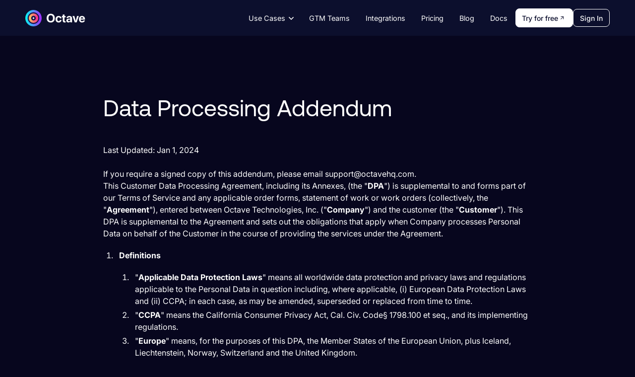

--- FILE ---
content_type: text/html; charset=utf-8
request_url: https://www.octavehq.com/dpa
body_size: 25036
content:
<!DOCTYPE html><!-- Last Published: Thu Jan 29 2026 17:35:32 GMT+0000 (Coordinated Universal Time) --><html data-wf-domain="www.octavehq.com" data-wf-page="685d8848d527c1f967e1f9cf" data-wf-site="67c1b050b877e54850784b35" lang="en"><head><meta charset="utf-8"/><title>Data Processing Agreement</title><meta content="Generative AI for GTM Teams" name="description"/><meta content="Data Processing Agreement" property="og:title"/><meta content="Generative AI for GTM Teams" property="og:description"/><meta content="https://cdn.prod.website-files.com/67c1b050b877e54850784b35/68af4aa4d7ed3f4149afb949_52c7345cdc405245fb730a1e756360a9_OG_octave.jpg" property="og:image"/><meta content="Data Processing Agreement" property="twitter:title"/><meta content="Generative AI for GTM Teams" property="twitter:description"/><meta content="https://cdn.prod.website-files.com/67c1b050b877e54850784b35/68af4aa4d7ed3f4149afb949_52c7345cdc405245fb730a1e756360a9_OG_octave.jpg" property="twitter:image"/><meta property="og:type" content="website"/><meta content="summary_large_image" name="twitter:card"/><meta content="width=device-width, initial-scale=1" name="viewport"/><link href="https://cdn.prod.website-files.com/67c1b050b877e54850784b35/css/octave-web.webflow.shared.1c11a7dfa.css" rel="stylesheet" type="text/css" integrity="sha384-HBGn36x/2DdDQNRQ2i9WuQAQxBoBE67etW1ye6CtAsKW09hsqMkK0UpEIHGiaB3T" crossorigin="anonymous"/><script type="text/javascript">!function(o,c){var n=c.documentElement,t=" w-mod-";n.className+=t+"js",("ontouchstart"in o||o.DocumentTouch&&c instanceof DocumentTouch)&&(n.className+=t+"touch")}(window,document);</script><link href="https://cdn.prod.website-files.com/67c1b050b877e54850784b35/67c82d9a941ab92a5894e55c_favicon.png" rel="shortcut icon" type="image/x-icon"/><link href="https://cdn.prod.website-files.com/67c1b050b877e54850784b35/67c82d4120d0910e1b30fee5_Webclip.png" rel="apple-touch-icon"/><script async="" src="https://www.googletagmanager.com/gtag/js?id=G-5GSR5VH1RV"></script><script type="text/javascript">window.dataLayer = window.dataLayer || [];function gtag(){dataLayer.push(arguments);}gtag('set', 'developer_id.dZGVlNj', true);gtag('js', new Date());gtag('config', 'G-5GSR5VH1RV');</script><!-- Keep this css code to improve the font quality-->
<style>
  * {
  -webkit-font-smoothing: antialiased;
  -moz-osx-font-smoothing: grayscale;
  -o-font-smoothing: antialiased;
  -webkit-appearance:none;
}
</style>


<script type="text/javascript">!function(t){if(window.syftc=t,window.syft)return;window.syft=[],["identify","track","page","signup"].forEach(function(t){window.syft[t]=function(){var s=[].slice.call(arguments);s.unshift(t),window.syft.push(s)}});var s=document.createElement("script");s.async=!0,s.setAttribute("src","https://cdn.syftdata.com/syftnext/syft.umd.js"),(document.body||document.head).appendChild(s)}({sourceId:"cmcb07re1000cjs04vcowfkfj"});</script>
<meta name="google-site-verification" content="r--Yh2OXLPmlew2CFznbOHNJkjr7QkWZDkTv7KCXoYo" /><style>
.container-hero_about_us {
  position: relative; /* Potřebné pro absolutní pozicování gradientu */
  overflow: hidden; /* Zabrání přesahu animace */
  background: url('https://cdn.prod.website-files.com/67c1b050b877e54850784b35/67c1f935dcf11a473511d5e6_background.avif') center/cover no-repeat; /* Pattern */
}

.container-hero_about_us::before {
  content: "";
  position: absolute;
  top: 0;
  left: 0;
  width: 100%;
  height: 100%;
  z-index: -1; /* Gradient pod obsahem */
  background: linear-gradient(135deg, #07061F 35%, #5C33CF 100%);
  background-size: 150% 100%;
  animation: rotate-gradient 10s ease-in-out infinite;
}

@keyframes rotate-gradient {
  0% {
    background-position: 50% 50%;
  }
  50% {
    background-position: 0% 120%;
  }
  100% {
    background-position: 50% 50%;
  }
}
</style>


</head><body class="body"><div class="page-wrapper"><div class="global-styles w-embed"><style>

/* Ensure all elements inherit the color from its parent */
body * {
    color: inherit;
}

a,
.w-input,
.w-select,
.w-tab-link,
.w-nav-link,
.w-slider-arrow-left,
.w-slider-arrow-right,
.w-dropdown-btn,
.w-dropdown-toggle,
.w-dropdown-link {
  color: inherit;
  text-decoration: inherit;
  font-size: inherit;
}

/* Focus state style for keyboard navigation for the focusable elements */
*[tabindex]:focus-visible,
  input[type="file"]:focus-visible {
   outline: 0.125rem solid #4d65ff;
   outline-offset: 0.125rem;
}

/* Get rid of top margin on first element in any rich text element */
.w-richtext > :not(div):first-child, .w-richtext > div:first-child > :first-child {
  margin-top: 0 !important;
}

/* Get rid of bottom margin on last element in any rich text element */
.w-richtext>:last-child, .w-richtext ol li:last-child, .w-richtext ul li:last-child {
	margin-bottom: 0 !important;
}

/* Prevent all click and hover interaction with an element */
.pointer-events-off {
	pointer-events: none;
}

/* Enables all click and hover interaction with an element */
.pointer-events-on {
  pointer-events: auto;
}

/* Create a class of .div-square which maintains a 1:1 dimension of a div */
.div-square::after {
	content: "";
	display: block;
	padding-bottom: 100%;
}

/* Make sure containers never lose their center alignment */
.container-medium,.container-small, .container-large {
	margin-right: auto !important;
  margin-left: auto !important;
}


/* Apply "..." after 3 lines of text */
.text-style-3lines {
	display: -webkit-box;
	overflow: hidden;
	-webkit-line-clamp: 3;
	-webkit-box-orient: vertical;
}

/* Apply "..." after 2 lines of text */
.text-style-2lines {
	display: -webkit-box;
	overflow: hidden;
	-webkit-line-clamp: 2;
	-webkit-box-orient: vertical;
}

/* Adds inline flex display */
.display-inlineflex {
  display: inline-flex;
}

/* These classes are never overwritten */
.hide {
  display: none !important;
}

@media screen and (max-width: 991px) {
    .hide, .hide-tablet {
        display: none !important;
    }
}
  @media screen and (max-width: 767px) {
    .hide-mobile-landscape{
      display: none !important;
    }
}
  @media screen and (max-width: 479px) {
    .hide-mobile{
      display: none !important;
    }
}
 
.margin-0 {
  margin: 0rem !important;
}
  
.padding-0 {
  padding: 0rem !important;
}

.spacing-clean {
padding: 0rem !important;
margin: 0rem !important;
}

.margin-top {
  margin-right: 0rem !important;
  margin-bottom: 0rem !important;
  margin-left: 0rem !important;
}

.padding-top {
  padding-right: 0rem !important;
  padding-bottom: 0rem !important;
  padding-left: 0rem !important;
}
  
.margin-right {
  margin-top: 0rem !important;
  margin-bottom: 0rem !important;
  margin-left: 0rem !important;
}

.padding-right {
  padding-top: 0rem !important;
  padding-bottom: 0rem !important;
  padding-left: 0rem !important;
}

.margin-bottom {
  margin-top: 0rem !important;
  margin-right: 0rem !important;
  margin-left: 0rem !important;
}

.padding-bottom {
  padding-top: 0rem !important;
  padding-right: 0rem !important;
  padding-left: 0rem !important;
}

.margin-left {
  margin-top: 0rem !important;
  margin-right: 0rem !important;
  margin-bottom: 0rem !important;
}
  
.padding-left {
  padding-top: 0rem !important;
  padding-right: 0rem !important;
  padding-bottom: 0rem !important;
}
  
.margin-horizontal {
  margin-top: 0rem !important;
  margin-bottom: 0rem !important;
}

.padding-horizontal {
  padding-top: 0rem !important;
  padding-bottom: 0rem !important;
}

.margin-vertical {
  margin-right: 0rem !important;
  margin-left: 0rem !important;
}
  
.padding-vertical {
  padding-right: 0rem !important;
  padding-left: 0rem !important;
}

/* Apply "..." at 100% width */
.truncate-width { 
		width: 100%; 
    white-space: nowrap; 
    overflow: hidden; 
    text-overflow: ellipsis; 
}
/* Removes native scrollbar */
.no-scrollbar {
    -ms-overflow-style: none;
    overflow: -moz-scrollbars-none; 
}

.no-scrollbar::-webkit-scrollbar {
    display: none;
}

</style></div><main class="main-wrapper"><div data-animation="default" class="navbar2_component w-nav" data-easing2="ease" fs-scrolldisable-element="smart-nav" data-easing="ease" data-collapse="medium" data-w-id="74b29876-cef9-b5a1-cf84-aab88d7c07d3" role="banner" data-duration="400"><div class="navbar2_container"><a href="/" id="w-node-_74b29876-cef9-b5a1-cf84-aab88d7c07d5-8d7c07d3" class="navbar2_logo-link w-nav-brand"><img loading="lazy" src="https://cdn.prod.website-files.com/67c1b050b877e54850784b35/67cddf0e5380c492c5125d19_Logo%20(9).svg" alt="" class="navbar2_logo"/></a><div id="w-node-_74b29876-cef9-b5a1-cf84-aab88d7c07f4-8d7c07d3" class="navbar2_button-wrapper"><nav role="navigation" id="w-node-_74b29876-cef9-b5a1-cf84-aab88d7c07d7-8d7c07d3" class="navbar2_menu is-page-height-tablet w-nav-menu"><div data-delay="0" data-hover="false" class="navigation-dropdown w-dropdown"><div class="dropdown-toggle w-dropdown-toggle"><div class="navbar2_link dropdown">Use Cases</div><div class="icon-regular w-embed"><svg width="24" height="24" viewBox="0 0 24 24" fill="none" xmlns="http://www.w3.org/2000/svg">
<path d="M7.5 10.5L12 15L16.5 10.5" stroke="currentColor" stroke-width="1.5"/>
</svg></div></div><nav class="dropdown-list-wrap usecases w-dropdown-list"><div><a data-w-id="a64f4033-5cac-f5c9-4bd1-8ee4c91c3718" href="https://www.octavehq.com/use-cases/find-and-engage-your-best-buyers" class="dropdown-link w-inline-block"><div class="dropdown-text-wrap horizontal"><div class="icon-1x1-small w-embed"><svg width="22" height="22" viewBox="0 0 22 22" fill="none" xmlns="http://www.w3.org/2000/svg">
<path d="M1.8335 19.2501V17.4165C1.83356 16.201 2.31611 15.0352 3.1756 14.1757C4.03509 13.3162 5.20089 12.8337 6.41638 12.8336H9.44165L9.53564 12.8383C9.99772 12.8854 10.3581 13.2756 10.3581 13.7501C10.3581 14.2246 9.99772 14.6147 9.53564 14.6618L9.44165 14.6665H6.41638C5.68712 14.6666 4.98772 14.9565 4.47205 15.4722C3.95637 15.9878 3.66644 16.6872 3.66638 17.4165V19.2501C3.66638 19.7563 3.2562 20.1665 2.74994 20.1665C2.24368 20.1665 1.8335 19.7563 1.8335 19.2501ZM17.4164 15.5836C17.4164 14.5712 16.5959 13.7502 15.5835 13.7501C14.571 13.7501 13.7499 14.5711 13.7499 15.5836C13.7501 16.596 14.571 17.4165 15.5835 17.4165C16.0235 17.4165 16.427 17.2613 16.743 17.0029C16.7764 16.9524 16.8153 16.9044 16.8598 16.8599C16.9043 16.8154 16.9523 16.7765 17.0028 16.7431C17.2612 16.4272 17.4163 16.0236 17.4164 15.5836ZM11.9164 6.4165C11.9163 4.89782 10.6851 3.6665 9.16638 3.6665C7.64778 3.66662 6.4165 4.8979 6.41638 6.4165C6.41638 7.93521 7.6477 9.16638 9.16638 9.1665C10.6852 9.1665 11.9164 7.93529 11.9164 6.4165ZM19.2499 15.5836C19.2499 16.2635 19.0636 16.8995 18.741 17.4454L19.8978 18.6022L19.9609 18.6713C20.2547 19.0314 20.2335 19.5623 19.8978 19.8979C19.5622 20.2336 19.0312 20.2549 18.6712 19.9611L18.6021 19.8979L17.4453 18.7411C16.8994 19.0637 16.2634 19.25 15.5835 19.2501C13.5585 19.2501 11.9165 17.6086 11.9164 15.5836C11.9164 13.5586 13.5585 11.9165 15.5835 11.9165C17.6084 11.9166 19.2499 13.5586 19.2499 15.5836ZM13.7499 6.4165C13.7499 8.94781 11.6977 11.0001 9.16638 11.0001C6.63518 10.9999 4.5835 8.94773 4.5835 6.4165C4.58362 3.88538 6.63525 1.83374 9.16638 1.83362C11.6976 1.83362 13.7498 3.8853 13.7499 6.4165Z" fill="#868686"/>
</svg></div><div class="div-block-8"><div class="text-weight-semi-bold">Prospect Discovery</div><div class="paragraph-small-9 text-color-gray-700">Identify and engage likely buyers with dynamic signals and persona-aware messaging.</div></div></div></a><a href="https://www.octavehq.com/use-cases/respond-to-competitive-pressure-in-real-time" class="dropdown-link w-inline-block"><div class="dropdown-text-wrap horizontal"><div class="icon-1x1-small w-embed"><svg width="22" height="22" viewBox="0 0 22 22" fill="none" xmlns="http://www.w3.org/2000/svg">
<path d="M17.4167 12.8333C17.4167 9.28956 14.544 6.41699 11.0002 6.41687C7.45642 6.41687 4.58313 9.28949 4.58313 12.8333C4.58313 16.3771 7.45642 19.2498 11.0002 19.2498C14.544 19.2496 17.4167 16.3771 17.4167 12.8333ZM13.1715 9.37231C13.5316 9.07864 14.0625 9.09981 14.3981 9.43542C14.756 9.79338 14.756 10.3732 14.3981 10.7312L11.6481 13.4812C11.2902 13.8392 10.7097 13.8392 10.3517 13.4812C9.994 13.1233 9.994 12.5433 10.3517 12.1854L13.1017 9.43542L13.1715 9.37231ZM12.8331 0.91687C13.3394 0.91687 13.7502 1.32705 13.7502 1.83331C13.7502 2.33957 13.3394 2.74976 12.8331 2.74976H9.16669C8.66043 2.74976 8.25024 2.33957 8.25024 1.83331C8.25024 1.32705 8.66043 0.91687 9.16669 0.91687H12.8331ZM19.2502 12.8333C19.2502 17.3896 15.5565 21.0832 11.0002 21.0833C6.44389 21.0833 2.75024 17.3897 2.75024 12.8333C2.75024 8.27696 6.44389 4.58331 11.0002 4.58331C15.5565 4.58343 19.2502 8.27704 19.2502 12.8333Z" fill="#868686"/>
</svg></div><div class="div-block-8"><div class="text-weight-semi-bold">Competitor Campaigns</div><div class="paragraph-small-9 text-color-gray-700">Generate competitive playbooks when rivals make a move.</div></div></div></a><a href="https://www.octavehq.com/use-cases/qualify-and-prioritize-the-right-buyers" class="dropdown-link w-inline-block"><div class="dropdown-text-wrap horizontal"><div class="icon-1x1-small w-embed"><svg width="22" height="22" viewBox="0 0 22 22" fill="none" xmlns="http://www.w3.org/2000/svg">
<path d="M6.93685 3.69912C7.39065 3.47475 7.94042 3.66092 8.16482 4.1147C8.38922 4.56851 8.20304 5.11827 7.74923 5.34267C6.4899 5.96545 5.43571 6.93719 4.71255 8.14168C3.9895 9.3461 3.62758 10.733 3.66988 12.1371C3.71225 13.5415 4.15706 14.9046 4.95156 16.0634C5.746 17.2221 6.85684 18.128 8.15139 18.6737C9.44607 19.2194 10.8706 19.3821 12.2549 19.1417C13.6392 18.9013 14.9254 18.2678 15.9603 17.3175C16.995 16.3673 17.7353 15.14 18.0926 13.7813C18.4499 12.4225 18.4087 10.9894 17.9751 9.65297L19.7194 9.08699C20.2614 10.7575 20.3117 12.5488 19.8651 14.2473C19.4185 15.9457 18.4939 17.4805 17.2003 18.6684C15.9067 19.8562 14.2988 20.6472 12.5684 20.9477C10.8381 21.2482 9.05804 21.0451 7.43972 20.3629C5.82137 19.6808 4.43272 18.5485 3.4396 17.1C2.4465 15.6516 1.89066 13.9482 1.83767 12.1928C1.78471 10.4374 2.23684 8.70341 3.14083 7.19771C4.04484 5.69201 5.36257 4.47758 6.93685 3.69912ZM6.60183 8.61367C6.90591 8.2089 7.48075 8.12697 7.88552 8.43105C8.29028 8.73513 8.37221 9.30997 8.06814 9.71474C7.70068 10.2039 7.46111 10.7772 7.37191 11.3825C7.28276 11.9876 7.34651 12.6055 7.55721 13.1798C7.76795 13.7541 8.1189 14.267 8.57839 14.6709C9.03783 15.0748 9.59116 15.3573 10.1877 15.4927C10.7843 15.6281 11.4056 15.6117 11.9944 15.4457C12.5832 15.2797 13.1214 14.9691 13.5594 14.542C13.9974 14.1149 14.3212 13.5849 14.502 13.0005C14.6829 12.416 14.715 11.7957 14.5947 11.1958L16.392 10.8353C16.5724 11.735 16.5249 12.6657 16.2537 13.5423C15.9824 14.419 15.4961 15.2139 14.8391 15.8546C14.182 16.4952 13.3752 16.9618 12.4919 17.2108C11.6087 17.4598 10.6771 17.4837 9.78219 17.2806C8.88724 17.0775 8.05711 16.6532 7.36788 16.0473C6.67879 15.4414 6.15185 14.6729 5.83578 13.8115C5.5197 12.9501 5.42475 12.0231 5.55849 11.1153C5.69227 10.2075 6.05076 9.34732 6.60183 8.61367ZM10.083 11.9169V1.83333C10.083 1.51564 10.2478 1.22088 10.518 1.05385C10.7883 0.886837 11.1255 0.87151 11.4096 1.01357L18.7432 4.68001C19.0536 4.83527 19.25 5.15268 19.2501 5.49978C19.2501 5.84698 19.0537 6.16493 18.7432 6.32021L11.9165 9.73287V11.9169C11.9164 12.423 11.5061 12.8332 11.0001 12.8333C10.4939 12.8333 10.0831 12.423 10.083 11.9169ZM15.3131 10.1169C15.8094 10.0174 16.2924 10.3389 16.392 10.8353L14.5947 11.1958C14.4951 10.6994 14.8167 10.2165 15.3131 10.1169ZM18.5646 8.49819C19.046 8.34206 19.5631 8.60563 19.7194 9.08699L17.9751 9.65297C17.819 9.17148 18.0831 8.65441 18.5646 8.49819ZM11.9165 7.68313L16.2832 5.49978L11.9165 3.31643V7.68313Z" fill="#868686"/>
</svg></div><div class="div-block-8"><div class="text-weight-semi-bold">Lead Qualification &amp; Scoring</div><div class="paragraph-small-9 text-color-gray-700">Automatically prioritize accounts and contacts beyond basic firmographics.</div></div></div></a><a href="https://www.octavehq.com/use-cases/align-your-gtm-team-around-what-works" class="dropdown-link w-inline-block"><div class="dropdown-text-wrap horizontal"><div class="icon-1x1-small w-embed"><svg width="22" height="22" viewBox="0 0 22 22" fill="none" xmlns="http://www.w3.org/2000/svg">
<path d="M18.3335 4.5835C18.3335 4.34038 18.2369 4.10685 18.0649 3.93494C17.893 3.76303 17.6595 3.66638 17.4164 3.66638H4.5835C4.34038 3.66638 4.10684 3.76303 3.93494 3.93494C3.76303 4.10684 3.66638 4.34038 3.66638 4.5835V17.037L5.76849 14.9349L5.83563 14.8745C5.99872 14.7408 6.20366 14.6664 6.41638 14.6664H17.4164C17.6595 14.6664 17.893 14.5697 18.0649 14.3978C18.2367 14.2259 18.3335 13.9929 18.3335 13.7499V4.5835ZM20.1664 13.7499C20.1664 14.4792 19.877 15.1786 19.3614 15.6943C18.8457 16.21 18.1457 16.4999 17.4164 16.4999H6.79639L3.39783 19.8978C3.13571 20.1599 2.74197 20.2383 2.39948 20.0966C2.05694 19.9547 1.8335 19.6207 1.8335 19.2499V4.5835C1.8335 3.85415 2.12276 3.15421 2.63849 2.63849C3.15421 2.12276 3.85415 1.8335 4.5835 1.8335H17.4164C18.1457 1.8335 18.8457 2.12276 19.3614 2.63849C19.8771 3.15421 20.1664 3.85415 20.1664 4.5835V13.7499Z" fill="#868686"/>
<path d="M13.5604 6.45623C13.9184 6.09825 14.4989 6.09825 14.8569 6.45623C15.2145 6.81415 15.2145 7.39408 14.8569 7.75201L10.4452 12.1637C10.0872 12.5217 9.50671 12.5217 9.14873 12.1637L7.14397 10.1583C6.78599 9.80028 6.78599 9.22046 7.14397 8.86248C7.47963 8.52682 8.01055 8.50558 8.3706 8.79937L8.43975 8.86248L9.79662 10.2187L13.5604 6.45623Z" fill="#868686"/>
</svg></div><div class="div-block-8"><div class="text-weight-semi-bold">Messaging Alignment</div><div class="paragraph-small-9 text-color-gray-700">Keep marketing, sales, and product aligned on what’s working, and always on message.</div></div></div></a></div><div><a href="https://www.octavehq.com/use-cases/automate-high-conversion-outbound" class="dropdown-link w-inline-block"><div class="dropdown-text-wrap horizontal"><div class="icon-1x1-small w-embed"><svg width="22" height="22" viewBox="0 0 22 22" fill="none" xmlns="http://www.w3.org/2000/svg">
<path d="M10.9999 0.922241C11.3443 0.922241 11.6816 1.0193 11.9734 1.20221C12.2619 1.38301 12.4945 1.64017 12.6448 1.94543L19.9287 16.4957C19.9579 16.5498 19.9834 16.606 20.0079 16.6629C20.0108 16.67 20.0147 16.6766 20.0173 16.6837C20.1105 16.9069 20.1664 17.1512 20.1664 17.4169C20.1663 18.1977 19.6906 18.7955 19.1687 19.2068C18.6365 19.6262 17.9234 19.9641 17.1237 20.2307C15.5144 20.7671 13.3492 21.0833 10.9999 21.0833C8.65066 21.0833 6.48552 20.7671 4.87622 20.2307C4.0765 19.9641 3.3634 19.6262 2.83118 19.2068C2.30928 18.7955 1.8336 18.1977 1.8335 17.4169C1.8335 17.1512 1.88936 16.9069 1.98254 16.6837C1.9852 16.6766 1.98909 16.67 1.99194 16.6629C2.01646 16.606 2.04198 16.5498 2.07117 16.4957L9.35504 1.94543C9.50535 1.64017 9.73799 1.38301 10.0264 1.20221C10.3182 1.0193 10.6555 0.922241 10.9999 0.922241ZM10.9999 15.5833C8.79288 15.5833 6.83291 15.8831 5.4563 16.342C4.7632 16.573 4.26848 16.8279 3.96582 17.0664C3.8173 17.1835 3.73755 17.2783 3.69861 17.3417C3.68005 17.3719 3.67285 17.3926 3.66974 17.4028C3.66687 17.4122 3.66638 17.4162 3.66638 17.4169C3.66639 17.418 3.6671 17.4223 3.66974 17.431C3.67293 17.4413 3.68029 17.4615 3.69861 17.4914C3.73752 17.5548 3.8172 17.6502 3.96582 17.7673C4.2685 18.0058 4.76337 18.2608 5.4563 18.4918C6.8329 18.9506 8.79296 19.2498 10.9999 19.2498C13.2069 19.2498 15.167 18.9506 16.5436 18.4918C17.2365 18.2608 17.7314 18.0058 18.0341 17.7673C18.1827 17.6502 18.2624 17.5548 18.3013 17.4914C18.3196 17.4615 18.327 17.4413 18.3301 17.431C18.3328 17.4223 18.3335 17.418 18.3335 17.4169C18.3335 17.4162 18.333 17.4122 18.3301 17.4028C18.327 17.3926 18.3198 17.3719 18.3013 17.3417C18.2623 17.2783 18.1826 17.1835 18.0341 17.0664C17.7314 16.8279 17.2367 16.573 16.5436 16.342C15.167 15.8831 13.207 15.5833 10.9999 15.5833ZM10.9946 2.76587L5.10449 14.5292C6.68747 14.0375 8.75987 13.7498 10.9999 13.7498C13.2397 13.7498 15.3118 14.0376 16.8947 14.5292L10.9999 2.75513C10.9982 2.75867 10.9963 2.76235 10.9946 2.76587Z" fill="#868686"/>
</svg></div><div class="div-block-8"><div class="text-weight-semi-bold">Programmatic Outbound</div><div class="paragraph-small-9 text-color-gray-700">Build and launch self-improving outbound campaigns in minutes.</div></div></div></a><a href="https://www.octavehq.com/use-cases/operationalize-your-icp-and-positioning" class="dropdown-link w-inline-block"><div class="dropdown-text-wrap horizontal"><div class="icon-1x1-small w-embed"><svg width="22" height="22" viewBox="0 0 22 22" fill="none" xmlns="http://www.w3.org/2000/svg">
<path d="M19.2499 6.41687C19.2499 5.91061 18.8397 5.49976 18.3334 5.49976H3.66699C3.16073 5.49976 2.74988 5.91061 2.74988 6.41687V15.5833C2.74988 16.0896 3.16073 16.4998 3.66699 16.4998H18.3334C18.8397 16.4998 19.2499 16.0896 19.2499 15.5833V6.41687ZM9.16699 10.0833C9.16699 9.57705 8.75614 9.16687 8.24988 9.16687C7.74372 9.16699 7.33344 9.57713 7.33344 10.0833C7.33344 10.5698 7.71258 10.9661 8.19147 10.9964C8.21092 10.9961 8.23039 10.9957 8.24988 10.9957C8.26929 10.9957 8.28891 10.9961 8.30829 10.9964C8.78739 10.9663 9.16699 10.57 9.16699 10.0833ZM16.4999 11.9169L16.5939 11.9216C17.0561 11.9685 17.417 12.3587 17.417 12.8333C17.417 13.3396 17.0061 13.7498 16.4999 13.7498H14.667C14.1607 13.7498 13.7499 13.3396 13.7499 12.8333C13.7499 12.3271 14.1607 11.9169 14.667 11.9169H16.4999ZM16.4999 8.24976C17.0061 8.24976 17.417 8.66061 17.417 9.16687C17.4169 9.67303 17.0061 10.0833 16.4999 10.0833H14.667C14.1608 10.0833 13.75 9.67303 13.7499 9.16687C13.7499 8.66061 14.1607 8.24976 14.667 8.24976H16.4999ZM10.9999 10.0833C10.9999 10.7017 10.7958 11.2722 10.4514 11.7316C11.0299 12.1661 11.4682 12.7617 11.7089 13.4456C11.8769 13.9232 11.6258 14.4465 11.1483 14.6145C10.6707 14.7824 10.1474 14.5314 9.97937 14.0539C9.85338 13.6959 9.61965 13.3857 9.31 13.1663C9.0179 12.9594 8.67177 12.8439 8.315 12.8313C8.29342 12.8318 8.27158 12.8333 8.24988 12.8333C8.22787 12.8333 8.20596 12.8318 8.18408 12.8313C7.82773 12.8441 7.4822 12.9597 7.19043 13.1663C6.88069 13.3857 6.64637 13.6959 6.52039 14.0539C6.35238 14.5315 5.82907 14.7825 5.3515 14.6145C4.87411 14.4464 4.62292 13.9231 4.79089 13.4456C5.03147 12.7618 5.46935 12.1654 6.04773 11.7309C5.70368 11.2717 5.49988 10.7012 5.49988 10.0833C5.49988 8.5646 6.7312 7.33343 8.24988 7.33331C9.76866 7.33331 10.9999 8.56453 10.9999 10.0833ZM21.0834 15.5833C21.0834 17.1021 19.8522 18.3333 18.3334 18.3333H3.66699C2.14821 18.3333 0.916993 17.1021 0.916992 15.5833V6.41687C0.916992 4.89809 2.14821 3.66687 3.66699 3.66687H18.3334C19.8522 3.66687 21.0834 4.89809 21.0834 6.41687V15.5833Z" fill="#868686"/>
</svg></div><div class="div-block-8"><div class="text-weight-semi-bold">Context Engine</div><div class="paragraph-small-9 text-color-gray-700">Operationalize your ICP with persona, value prop, and use case context into every message.</div></div></div></a><a href="https://www.octavehq.com/use-cases/signups-with-sales-assist" class="dropdown-link w-inline-block"><div class="dropdown-text-wrap horizontal"><div class="icon-1x1-small w-embed"><svg width="22" height="22" viewBox="0 0 22 22" fill="none" xmlns="http://www.w3.org/2000/svg">
<path d="M13.0067 1.14271C15.066 1.19951 17.0252 2.04325 18.4819 3.49995C19.9386 4.95665 20.7823 6.91581 20.8391 8.97511C20.8959 11.0345 20.1616 13.0377 18.7873 14.5725C18.7765 14.5846 18.7653 14.5965 18.7538 14.608L15.3821 17.9891C15.3612 18.0152 15.3391 18.0409 15.3149 18.065C15.2912 18.0887 15.266 18.1102 15.2404 18.1308L12.5663 20.8137C12.3945 20.9859 12.161 21.0833 11.9177 21.0836C11.6744 21.0837 11.4406 20.9871 11.2685 20.815L7.60204 17.1479C7.42994 16.9757 7.3332 16.7421 7.33348 16.4987C7.33384 16.2553 7.43087 16.0218 7.60338 15.8501L10.2721 13.1934C10.2965 13.1617 10.323 13.1312 10.352 13.1021C10.3816 13.0725 10.413 13.0456 10.4454 13.0209L13.4055 10.0748C13.5411 9.88047 13.6085 9.64621 13.5928 9.40882C13.5761 9.15609 13.4678 8.91788 13.2887 8.73878C13.1096 8.55974 12.8713 8.45204 12.6186 8.43531C12.3804 8.41958 12.1447 8.48604 11.9499 8.62263L6.14647 14.3999C5.78822 14.7562 5.20934 14.7552 4.85204 14.3979L1.18559 10.7315C0.828038 10.3739 0.827328 9.7945 1.18425 9.43635L7.37175 3.23005C7.38393 3.21783 7.39649 3.20598 7.40935 3.19447C8.94412 1.82017 10.9473 1.08595 13.0067 1.14271ZM9.54772 16.5014L11.9157 18.8693L13.3672 17.4131L11.0046 15.0505L9.54772 16.5014ZM12.9563 2.9756C11.3698 2.93187 9.82634 3.49586 8.64201 4.55201L5.87456 7.3282L8.25798 9.71162L10.7112 7.27046L10.8005 7.1919C11.3546 6.76795 12.044 6.5597 12.7402 6.60578C13.4362 6.65192 14.0919 6.94913 14.5851 7.44233C15.0784 7.93565 15.3756 8.59185 15.4217 9.28797C15.4677 9.984 15.2595 10.673 14.8356 11.2269C14.8106 11.2596 14.7834 11.2906 14.7543 11.3196L12.3038 13.7574L14.6617 16.1153L17.4325 13.3358C18.4865 12.152 19.0498 10.611 19.0062 9.02613C18.9624 7.43533 18.3107 5.92169 17.1854 4.7964C16.0602 3.67119 14.547 3.01952 12.9563 2.9756ZM3.12859 10.0822L5.50127 12.4549L6.95885 11.0047L4.58012 8.62599L3.12859 10.0822Z" fill="#868686"/>
</svg></div><div class="div-block-8"><div class="text-weight-semi-bold">Activate Signups</div><div class="paragraph-small-9 text-color-gray-700">Auto-enrich and convert PQLs with dynamic contextual outreach.</div></div></div></a><a href="https://www.octavehq.com/use-cases/run-abm-and-hyper-segmented-campaigns-at-scale" class="dropdown-link w-inline-block"><div class="dropdown-text-wrap horizontal"><div class="icon-1x1-small w-embed"><svg width="22" height="22" viewBox="0 0 22 22" fill="none" xmlns="http://www.w3.org/2000/svg">
<path d="M0.916992 17.4167V7.33313C0.917113 6.82697 1.32725 6.41669 1.83344 6.41669C2.33962 6.41669 2.74976 6.82697 2.74988 7.33313V17.4167C2.74988 17.9188 3.16492 18.3331 3.66699 18.3331H16.4999C17.0061 18.3331 17.417 18.744 17.417 19.2502C17.4169 19.7247 17.056 20.115 16.5939 20.162L16.4999 20.1667H3.66699C2.1524 20.1667 0.916993 18.9313 0.916992 17.4167ZM19.2499 7.94275L14.0889 10.6907L14.0856 10.6927C13.2958 11.1084 12.371 11.1084 11.5813 10.6927L11.5779 10.6907L6.41699 7.94275V13.7502C6.41711 14.2564 6.82725 14.6667 7.33344 14.6667H18.3334C18.8396 14.6667 19.2498 14.2564 19.2499 13.7502V7.94275ZM7.33344 4.58313C6.82717 4.58313 6.41699 4.99398 6.41699 5.50024V5.86615L12.4353 9.07068L12.5327 9.11432C12.7618 9.20242 13.0083 9.1882 13.2316 9.07068L19.2499 5.86615V5.50024C19.2499 4.99398 18.8397 4.58313 18.3334 4.58313H7.33344ZM21.0834 13.7502C21.0833 15.2689 19.8521 16.5002 18.3334 16.5002H7.33344C5.81473 16.5002 4.58356 15.2689 4.58344 13.7502V5.50024C4.58344 3.98146 5.81465 2.75024 7.33344 2.75024H18.3334C19.8522 2.75024 21.0834 3.98146 21.0834 5.50024V13.7502Z" fill="#868686"/>
</svg></div><div class="div-block-8"><div class="text-weight-semi-bold">Real-Time ABM at Scale</div><div class="paragraph-small-9 text-color-gray-700">Rapidly launch and iterate hyper-targeted campaigns across personas and segments.</div></div></div></a></div></nav></div><a href="/solutions/gtm-teams" class="navbar2_link w-nav-link">GTM Teams</a><a href="/integrations" class="navbar2_link w-nav-link">Integrations</a><a href="/pricing" class="navbar2_link w-nav-link">Pricing</a><a href="/blog" class="navbar2_link w-nav-link">Blog</a><a href="https://docs.octavehq.com" class="navbar2_link w-nav-link">Docs</a><a data-w-id="f9ad14d6-5243-734a-9431-0de173fb9c7e" href="https://app.octavehq.com/" class="button is-icon w-inline-block"><div class="btn-text">Try for free</div><div class="icon-embed-xxsmall w-embed"><svg xmlns="http://www.w3.org/2000/svg" width="100%" height="100%" viewBox="0 0 18 18" fill="none" preserveAspectRatio="xMidYMid meet" aria-hidden="true" role="img">
<path d="M11.2523 7.54537L6.41085 12.3868L5.61548 11.5914L10.4564 6.75H6.18979V5.625H12.3773V11.8125H11.2523V7.54537Z" fill="currentColor"/>
</svg></div></a><a href="https://app.octavehq.com/" class="button is-secondary mobile w-button">Sign In</a></nav><div class="navbar2_menu-button w-nav-button"><div class="menu-icon2"><div class="menu-icon2_line-top"></div><div class="menu-icon2_line-middle"><div class="menu-icon2_line-middle-inner"></div></div><div class="menu-icon2_line-bottom"></div></div></div></div></div></div><header class="section_layout484"><div class="padding-global-hero"><div class="container-hero_privacy_policy"><div class="padding-section-large"><div class="layout484_component_about_us"><div class="max-width-large align-center"><div class="w-richtext"><h2>Data Processing Addendum<strong><br/>‍</strong></h2><p>Last Updated: Jan 1, 2024<br/>‍</p><p>If you require a signed copy of this addendum, please email support@octavehq.com.</p><p>This Customer Data Processing Agreement, including its Annexes, (the &quot;<strong>DPA</strong>&quot;) is supplemental to and forms part of our Terms of Service and any applicable order forms, statement of work or work orders (collectively, the &quot;<strong>Agreement</strong>&quot;), entered between Octave Technologies, Inc. (&quot;<strong>Company</strong>&quot;) and the customer (the &quot;<strong>Customer</strong>&quot;). This DPA is supplemental to the Agreement and sets out the obligations that apply when Company processes Personal Data on behalf of the Customer in the course of providing the services under the Agreement. </p><ol role="list"><li><strong>Definitions</strong> <ol role="list"><li>&quot;<strong>Applicable Data Protection Laws</strong>&quot; means all worldwide data protection and privacy laws and regulations applicable to the Personal Data in question including, where applicable, (i) European Data Protection Laws and (ii) CCPA; in each case, as may be amended, superseded or replaced from time to time. </li><li>&quot;<strong>CCPA</strong>&quot; means the California Consumer Privacy Act, Cal. Civ. Code§ 1798.100 et seq., and its implementing regulations. </li><li>&quot;<strong>Europe</strong>&quot; means, for the purposes of this DPA, the Member States of the European Union, plus Iceland, Liechtenstein, Norway, Switzerland and the United Kingdom. </li><li>&quot;<strong>European Data Protection Laws</strong>&quot; means all data protection laws and regulations applicable to the European Union (&quot;<strong>EU</strong>&quot;) or the European Economic Area (&quot;<strong>EEA</strong>&quot;), including (a) the General Data Protection Regulation 2016/679 (the &quot;<strong>EU GDPR</strong>&quot;); (b) the GDPR as saved into United Kingdom law by virtue of section 3 of the United Kingdom&#x27;s European Union (Withdrawal) Act 2018 and the UK Data Protection Act 2018 (collectively, the &quot;<strong>UK GDPR</strong>&quot;); (c) the Swiss Federal Data Protection Act of 19 June 1992 and its corresponding ordinances (&quot;<strong>Swiss DPA</strong>&quot;); (d) Directive 2002/58/EC concerning the processing of personal data and the protection of privacy in the electronic communications sector; and (e) applicable national implementations of (a),(b), (c), and (d). </li><li>&quot;<strong>Data Subject</strong>&quot; means any individual about whom Personal Information may be processed pursuant to the Agreement. </li><li>&quot;<strong>Personal Information</strong>&quot; means any information that is protected as &quot;personal data&quot;, &quot;personal information&quot; or &quot;personally identifiable information&quot; under Applicable Data Protection Laws and which is processed by Company on behalf of the Customer in connection with the Services, as more particularly described in Annex A of this DPA. </li><li>&quot;<strong>Privacy Shield</strong>&quot; means the EU-U.S. Privacy Shield program operated by the U.S. Department of Commerce and approved by the European Commission pursuant to Decision C(2016) 4176 of 12 July 2016 and by the Swiss Federal Council on January 11, 2017 respectively. </li><li>&quot;<strong>Privacy Shield Principles</strong>&quot; means the Privacy Shield Framework Principles (as supplemented by the Supplemental Principles) contained in the Annex II to the European Commission Decision of July 12, 2016. </li><li>&quot;<strong>Restricted Transfer</strong>&quot; means: (i) where the EU GDPR applies, a transfer of Personal Information from the EEA to a country outside of the EEA which is not subject to an adequacy determination by the European Commission; (ii) where the UK GDPR applies, a transfer of Personal Information from the United Kingdom to any other country which is not subject based on adequacy regulations pursuant to Section 17A of the United Kingdom Data Protection Act 2018; and (iii) where Swiss DPA applies, a transfer of Personal Information from Switzerland to any other country which is not based on an adequacy decision recognized under Swiss data protection law. </li><li>&quot;<strong>Security Incident</strong>&quot; means any confirmed breach of security that leads to the accidental or unlawful destruction, loss, alteration, unauthorized disclosure of or access to Personal Information transmitted, stored or otherwise processed by Company in the context of this Agreement. &quot;Security Incident&quot; shall not include unsuccessful attempts or activities that do not compromise the security of Personal Data, including unsuccessful log-in attempts, pings, port scans, denial of service attacks, and other network attacks on firewalls or networked systems. </li><li>&quot;<strong>Sensitive Information</strong>&quot; means Personal Information revealing a Data Subject’s racial or ethnic origin, political opinions, religious or philosophical beliefs, trade union membership, genetic data, biometric data, health data, sex life or sexual orientation. </li><li>&quot;<strong>Services</strong>&quot; means the services provided by Company to the Customer under the Agreement. </li><li>&quot;<strong>Model Clauses</strong>&quot; or &quot;<strong>SCCs</strong>&quot; means (i) where the EU GDPR applies, the contractual clauses annexed to the European Commission&#x27;s Implementing Decision 2021/914 of 4 June 2021 on standard contractual clauses for the transfer of personal data to third countries pursuant to Regulation (EU) 2016/679 of the European Parliament and of the Council (&quot;<strong>EU SCCs</strong>&quot;); and (ii) where the UK GDPR applies, standard data protection clauses for processors adopted pursuant to Article 46(2)(c) or (d) of the UK GDPR (&quot;<strong>UK SCCs</strong>&quot;) (as amended, superseded or updated from time to time. </li><li>&quot;<strong>Sub-processor</strong>&quot; means any third party processor engaged by Company to assist in fulfilling its obligations with respect to providing the Services under the Agreement and this DPA. </li><li>The terms &quot;<strong>controller</strong>&quot;, &quot;<strong>processor</strong>&quot; and &quot;<strong>processing</strong>&quot; shall have the meanings given to them in the GDPR and the terms and &quot;<strong>process</strong>&quot;, &quot;<strong>processes</strong>&quot; and &quot;<strong>processed</strong>&quot; shall be interpreted accordingly. </li></ol></li><li><strong>Scope and applicability of this DPA</strong> <ol role="list"><li>Scope </li></ol></li></ol><p>This DPA applies to the extent that Company processes Personal Information that is subject to Applicable Data Protection Laws as a processor (or a sub-processor, where applicable) on behalf of and in accordance with the instructions of the Customer in the course of providing the Services and/or for the business purposes agreed with the Customer in writing in the Agreement (collectively, the &quot;<strong>Business Purposes</strong>&quot;), as further described in Annex A of this DPA. For the avoidance of doubt, Business Purposes shall include (i) processing in accordance with the Agreement (including this DPA); (ii) processing initiated by Customer&#x27;s authorized users in their use of the Services; and (iii) processing to comply with other documented, reasonable instructions provided by Customer (e.g. via email) or where otherwise agreed upon by the parties, where such instructions are consistent with the terms of the Agreement. </p><ol role="list"><li>Processing of Personal Information </li></ol><p>The Parties acknowledge and agree that Customer is the controller of the Personal Information processed in connection with the Services or, if Customer is itself acting on behalf of a third-party controller, a processor. </p><p>Company will at all times: (i) process the Personal Information only to fulfil the Business Purposes to provide the Services to Customer in accordance with the Agreement; (ii) not process the Personal Information for a purpose other than the Business Purposes; (iii) not &quot;sell&quot; Personal Information (as understood within the requirements of the CCPA); (iv) not retain, use, or disclose the Personal Information except as necessary to fulfil the Business Purposes or as otherwise permitted under Applicable Data Protection Laws; and (v) not retain, use, or disclose the Personal Information outside of the direct business relationship between the person and the business except as necessary to fulfil the Business Purposes or as otherwise permitted under the Applicable Data Protection Laws. Company certifies that it understands these restrictions and will comply with them. </p><p>Customer shall comply with its obligations under Applicable Privacy Laws, and in particular under European Data Protection Laws as a controller or processor (as applicable). Where Customer is itself a processor acting on behalf of a third party controller, Customer shall ensure that any data processing undertaken pursuant to this DPA and the Agreement reflects the documented instructions issued by the ultimate controller of such data. </p><p>Company shall process Personal Data submitted to Company by the Customer within the Services as a processor (or sub-processor, as applicable) on behalf of the Customer and in accordance with Customer&#x27;s instructions. </p><p>As a processor, Company shall process Personal Information only for the purposes described in the Agreement (including this DPA) and only in accordance with the Business Purposes. Company shall inform the Customer if, in its opinion, the Customer&#x27;s processing instructions infringe Applicable Data Protection Laws. </p><p>The parties agree that the Agreement (including this DPA), and the Customer&#x27;s use of the Services in accordance with the applicable terms of service, set out Customer&#x27;s complete and final instructions to Company in relation to the processing of Personal Information. The parties further agree that any processing outside the scope of these instructions (if any) shall require a prior written agreement between the Customer and Company. </p><ol role="list"><li>Aggregate or de-identified information </li></ol><p>Notwithstanding the foregoing or anything to the contrary in the Agreement (including this DPA), the Customer acknowledges that Company shall have a right to collect and create anonymized, aggregate, and/or de-identified information as defined by Applicable Data Protection Law (&quot;<strong>Aggregate Data</strong>&quot;) for its own legitimate business purposes, including, but not limited to, product improvement and development. </p><ol role="list"><li>Customer responsibilities </li></ol><p>The Customer is responsible for the lawfulness of Personal Information processed under or in connection with the Agreement. Notwithstanding anything contrary in the Agreement, the Customer represents and warrants that: </p><ol role="list"><li>it has provided, and will continue to provide all notice and obtained, and will continue to obtain, all consents, permissions and rights necessary under Applicable Data Protection Laws for Company to lawfully process Personal Information for the purposes contemplated by the Agreement (including this DPA); </li><li>it has complied with its obligations under Applicable Data Protection Laws in order to lawfully provide Company and its Sub-processors with the Personal Information; and </li><li>it shall ensure its processing instructions comply with applicable laws (including Applicable Data Protection Law) and that the processing of Personal Information by Company in accordance with the Customer&#x27;s instructions will not cause Company to be in breach of Applicable Data Protection Laws. </li></ol><ol role="list"><li>Prohibited information </li></ol><p>Customer further acknowledges that it shall not disclose, and shall not require any individuals to disclose, (i) Sensitive Information or (ii) Personal Information of any person under the age of 13, and Customer agrees not to provide any such information through the Services. </p><ol role="list"><li><strong>Security</strong> </li></ol><p>The Services provide reasonable technical and organizational measures that have been designed, taking into account the nature of its Processing, to assist Company&#x27;s customers in securing their Personal Information in the Services, insofar as reasonably possible. Such measures shall have regard to the state of the art, the costs of implementation and the nature, scope, context and purposes of processing as well as the risk of varying likelihood and severity for the rights and freedoms of natural persons. These measures are listed in Annex B of this DPA. </p><p>Company will require that its personnel who is granted access to Personal Information be under an appropriate obligation of confidentiality (whether a contractual or statutory duty) to protect the confidentiality of the Personal Information. </p><p>Customer agrees that, except as otherwise provided by this DPA, the Customer is responsible for its secure use of the Services, including securing its account authentication credentials, protecting the security of Personal Information when in transit to and from the Service(s) and taking any appropriate steps to securely encrypt or backup any Personal Information processed in connection with the Services. </p><p>Upon written request from Customer, Company shall provide written responses (on a confidential basis) to reasonable requests for information from Customer in relation to Company&#x27;s processing of Personal Information, as long as Customer does not exercise this right more than once in any 12-month rolling period. Customer may also exercise such audit right in the event Customer is expressly requested or required to provide this information to a data protection authority, or Company has experienced a Security Incident, or on another reasonably similar basis. </p><ol role="list"><li><strong>Data subject requests</strong> </li></ol><p>Customer is responsible for handling any requests or complaints from Data Subjects with respect to their Personal Information processed by Company. Customer shall delete from the Services all Personal Information (except where such information has been anonymized or de-identified) for which it has received a verified request for deletion from the relevant individuals or applicable data protection authorities relating to the processing of Personal Information under the Agreement. </p><p>Company will notify Customer as soon as practicable, unless prohibited by applicable law, if Company receives any such requests or complaints. For the avoidance of doubt, Company may communicate, without restriction, with a regulatory or judicial body or a Data Subject if it is not reasonably apparent on the face of the communication to which customer of Company the request relates to. </p><p>Customer acknowledges that the Services provide the Customer with a number of controls that the Customer may use to retrieve, correct, delete or restrict Personal Information, which Customer may use to assist it in connection with its obligations under Applicable Data Protection Laws and to respond to requests from Data Subjects or applicable data protection authorities. </p><ol role="list"><li><strong>Assistance</strong> <ol role="list"><li>Data protection impact assessments </li></ol></li></ol><p>Company will assist with conducting any legally required data protection impact assessments (including subsequent consultation with applicable data protection authorities), if so required by applicable law, taking into account the nature of processing and the information available to Company. Company may charge a reasonable fee for any such assistance, as permitted by Applicable Data Protection Laws. </p><ol role="list"><li>Regulatory investigations </li></ol><p>Upon request from the Customer, Company will assist the Customer in the event of an investigation by a competent regulator, including a data protection authority or similar authority, if and to the extent that such investigation relates to the processing of Personal Information by Company on your behalf in accordance with this Agreement. Company may charge a reasonable fee for such requested assistance, to the extent permitted by Applicable Data Protection Laws. </p><ol role="list"><li><strong>Security Incidents</strong> </li></ol><p>Upon becoming aware of a Security Incident, Company shall notify Customer without undue delay that a Security Incident has occurred, unless otherwise prohibited by applicable law or otherwise as instructed by a supervisory authority. Following such notification, Company will take reasonable steps to mitigate the effects of the Security Incident and to minimize any damage resulting from the Security Incident. Company shall provide timely information relating to the Security Incident as it becomes known or as is reasonably requested by Client. </p><p>At the Customer&#x27;s request, Company will provide reasonable assistance and cooperation with respect to any notifications that the Customer is legally required to send to affected Data Subjects and relevant authorities. Company may charge a reasonable fee for such requested assistance, to the extent permitted by Applicable Data Protection Laws. </p><ol role="list"><li><strong>Sub-Processors</strong> </li></ol><p>Pursuant to the Agreement, Customer agrees that Company may engage Sub-processors to process personal data on the Customer&#x27;s behalf and disclose Personal Information to Sub-processors, provided that Company imposes appropriate obligations on its Sub-processors regarding the security and confidentiality of Personal Information. </p><p>By signing this DPA, Customer hereby provides a general written authorization for Company to engage Sub-processors to provide the Services. Customer may access our list of sub-processors through the following URL: https://www.octavehq.com/sub-processors. You can subscribe for email notifications of updates to our Sub-processor list by emailing this request to support@octavehq.com. Company will provide at least fifteen (15) calendar days prior written notice to Customer of the engagement of any new Sub-Processor. Customer may object in writing to the appointment of each such Sub-Processor on reasonable grounds (e.g. if making Personal Information available to the Sub-Processor may violate Applicable Privacy Law or weaken the protections for such Personal Information) by notifying Company promptly in writing within ten (10) calendar days of receipt of Company notice in accordance with this Section 7. Such notice shall explain the reasonable grounds for the objection and the parties shall discuss such concerns in good faith with a view to achieving a commercially reasonable resolution. If Customer does not object to the proposed Sub-processor within ten (10) calendar days of receipt of notice, the Sub-processor is deemed to have been approved. Company may in its sole discretion, remove the Sub-Processor from the list. In the event a Sub-Processor is removed by Company, Company will be provided a reasonable amount of time to replace the Sub-processor. </p><ol role="list"><li><strong>Data Transfers</strong> </li></ol><p>In connection with the performance of the Agreement, the parties agree that Company may transfer Personal Information to various locations, which may include locations both inside and outside of the European Economic Area (&quot;EEA&quot;). The parties agree that where transfer of Personal Information from Customer to Company is a Restricted Transfer, it will be subject to the transfer mechanism considerations listed below: The parties further agree that: </p><ol role="list"><li>although Company is not relying on Privacy Shield as a legal basis for transfers of personal data outside the EU in light of the judgement of the Court of Justice of the European Union in Case C-311/18, Company shall continue to process personal data (within the meaning of Applicable Data Protection Laws) in compliance with the Privacy Shield Principles as long as Company is self-certified to Privacy Shield. Company further agrees to notify Customer if it determines that it can no longer meet its obligation to provide the level of protection required by the Privacy Shield Principles. </li><li>the Restricted Transfer shall be subject to the appropriate Model Clauses, which are automatically incorporated by reference and form an integral part of this DPA, as follows: <ol role="list"><li>In relation to Personal Information that is protected by the GDPR, the EU SCCs will apply as follows: <ol role="list"><li>Module Two (Transfer controller to processor) and Module Three (Transfer processor to processor) will apply, where appropriate; </li><li>in Clause 7, the optional docking clause shall apply; </li><li>in Clause 9, Option 2 will apply, and the time period for prior notice of Sub-Processor changes shall be fifteen (15) days; </li><li>in Clause 11, the optional language will not apply; </li><li>in Clause 17, Option 1 will apply, and the EU SCCs will be governed by Irish law; </li><li>in Clause 18(b), disputes shall be resolved before the courts of Ireland. </li><li>Annex I of the EU SCCs shall be deemed completed with the information set out in Annex A to this DPA; </li><li>Annex II of the EU SCCs shall be deemed completed with the information set out in this DPA </li></ol></li><li>In relation to data that is protected by the UK GDPR, the EU SCCs as implemented in accordance with paragraph (a) above will apply provided that: <ol role="list"><li>any references in the EU SCCs to &quot;Directive 95/46/EC&quot; or &quot;Regulation (EU) 2016/679&quot; shall be interpreted as references to the UK GDPR; references to specific Articles of &quot;Regulation (EU) 2016/679&quot; are replaced with the equivalent Article or Section of UK GDPR; references to &quot;EU&quot;, &quot;Union&quot; and &quot;Member State law&quot; are all replaced with &quot;UK&quot;; Clause 13(a) and Part C of Annex II of the EU SCCs are not used; references to the &quot;competent supervisory authority&quot; and &quot;competent courts&quot; shall be interpreted as references to the Information Commissioner and the courts of England and Wales; Clause 17 of the EU SCCs is replaced to state that &quot;<em>The Clauses are governed by the laws of England and Wales</em>&quot; and Clause 18 of the EU SCCs is replaced to state &quot;<em>Any dispute arising from these Clauses shall be resolved by the courts of England and Wales. A data subject may bring legal proceeding against the data exporter and/or data importer before the courts of any country in the UK. The Parties agree to submit themselves to the jurisdiction of such courts</em>&quot;; </li><li>to the extent and for so long as the EU SCCs as implemented in accordance with paragraph 2(A) above cannot be used to lawfully transfer Personal Information protected by the UK DPA to Supplier, the UK SCCs shall be incorporated into and form an integral part of this DPA and shall apply to such transfers; and </li><li>for the purposes of the UK SCCs (where applicable) the relevant Annexes/ Appendices of the UK SCCs shall be deemed completed using the information contained in Annex A and Annex B of this DPA. </li></ol></li><li>In relation to Personal Information that is protected by the Swiss DPA, the EU SCCs as implemented in accordance with paragraph (1) above will apply provided that: <ol role="list"><li>references in the EU SCCs to &quot;Regulation (EU) 2016/679&quot; or the &quot;GDPR&quot; shall be interpreted as references to the Swiss Federal Act on Data Protection (FADP); </li><li>references to &quot;EU&quot;, &quot;Union&quot; and &quot;Member State law&quot; shall be interpreted as references to Switzerland and to Swiss law, as the case may be; </li><li>the term ’member state’ shall not be interpreted in such a way as to exclude data subjects in Switzerland from the possibility of suing for their rights in their place of habitual residence (Switzerland); </li><li>the EU SCC clauses should be interpreted as protecting the data of legal entities until the entry into force of the revised FADP; and </li><li>references to the &quot;competent supervisory authority&quot; and &quot;competent courts&quot; shall be interpreted as references to the Swiss Federal Data Protection and Information Commissioner (FDPIC) and competent courts in Switzerland. </li></ol></li><li>In the event that any provision of this Agreement or this DPA contradicts, directly or indirectly, the Model Clauses, the Model Clauses shall prevail. </li></ol></li><li>to the extent Company adopts an alternative data export mechanism (including any new version of or successor to the Standard Contractual Clauses) for the transfer of personal data (&quot;<strong>Alternative Transfer Mechanism</strong>&quot;), the Alternative Transfer Mechanism shall apply instead of any transfer mechanism described in this DPA (but only to the extent such Alternative Transfer Mechanism complies with Applicable Data Protection Law and extends to the territories to which the personal data is transferred), and, if required, the parties agree to execute such other and further documents and take such other and further actions as may be reasonably necessary to give legal effect to such Alternative Transfer Mechanism; and </li><li>if and to the extent that a court of competent jurisdiction or relevant supervisory authority with binding authority orders (for whatever reason) that the measures described in this DPA cannot be relied on to lawfully transfer personal data in accordance with Applicable Data Protection Laws, Company may implement any additional measures or safeguards not described in this DPA to enable the lawful transfer of such personal data. </li></ol><p><strong>Return or disposal</strong> </p><p>Upon termination or expiration of the Agreement for any reason, Company will, at the Customer&#x27;s request, return or destroy Personal Information in its possession or control. This requirement shall not apply to the extent that Company is required by any applicable law to retain some or all information (including Personal Information), in which event Company shall isolate and protect such data from any further processing except to the extent required by applicable law. </p><p><strong>General</strong> </p><ol role="list"><li>The parties agree that this DPA shall supersede and replace any existing terms the parties may have previously entered into in connection with the Services, as such terms relate to the subject matter of this DPA. </li><li>The obligations placed upon Company under this DPA shall survive so long as Company and/or its Sub-processors process Personal Information on the Customer&#x27;s behalf. </li><li>This DPA may not be modified except by a subsequent written instrument signed by both parties. </li><li>If any part of this DPA is held unenforceable, the validity of all remaining parts will not be affected. </li><li>The Agreement remains unchanged and in full force and effect. In case of discrepancies between this DPA and any agreement(s) between the parties and/or their Affiliates, the provisions of the following documents (in order of precedence) shall prevail: (a) Standard Contractual Clauses (where applicable); then (b) this DPA; and then (c) the main body of the Agreement. This DPA shall not limit or restrict, but shall only be deemed to supplement the Standard Contractual Clauses.. </li><li>Any claims brought under or in connection with this DPA shall be subject to the terms and conditions of the Agreement. </li><li>This DPA will be governed by and construed in accordance with the governing law and venue provisions in the Agreement, unless required otherwise by Applicable Data Protection Laws. </li></ol><p><strong>ANNEX A</strong> </p><p><strong>Data Processing &amp; Transfer Description</strong></p><p><strong>ANNEX 1(A): LIST OF PARTIES</strong> </p><p><strong>Data exporter</strong> </p><p><strong>Name of the data exporter:</strong> The entity identified as &quot;Customer&quot; in the Agreement and this DPA. </p><p><strong>Activities relevant to the data transferred:</strong> The activities specified in the DPA. </p><p><strong>Role (Controller/Processor):</strong> Controller (for Module 2) or Processor (For Module 3). </p><p><strong>Data importer</strong> </p><p><strong>Name of the data importer:</strong> Octave Technologies, Inc. </p><p><strong>Activities relevant to the data transferred:</strong> The activities specified in the DPA. </p><p><strong>Role (Controller/Processor):</strong> Processor </p><p><strong>ANNEX 1(B): DESCRIPTION OF THE PROCESSING / TRANSFER</strong> </p><p><strong>Categories of Data Subjects whose personal information is transferred:</strong> </p><p>Customer shall be deemed to have declared that the categories of data subjects include: (i) prospects, customers, business partners and vendors of Customer (who are natural persons); (ii) employees or contact persons of Customer’s prospects, customers, business partners and vendors; (iii) employees, agents, advisors, freelancers of Customer (who are natural persons); and/or (iv) Customer’s Authorized Users. </p><p><strong>Categories of Personal Information transferred:</strong> </p><p>Customer shall be deemed to have declared that the types of personal data may include but are not limited to the following types of personal data: (i) name, address, title, contact details; (ii) IP addresses, usage data, cookies data, location data and (iii) contents of emails. </p><p><strong>Sensitive Information transferred (if appropriate) and applied restrictions or safeguards</strong> </p><p>In accordance with Section 2.5 of the DPA, Customer shall not disclose, and shall not require any individuals to disclose, (i) Sensitive Information or (ii) Personal Information of any person under the age of 13, and Customer agrees not to provide any such information through the Services. </p><p><strong>Frequency of the Transfer (e.g. whether the data is transferred on a one-off or continuous basis)</strong> </p><p>Continuous or one-off depending on the Services being provided by Company. </p><p><strong>Nature, subject matter and duration of the Processing</strong> </p><p>Nature: Company provides a Service designed to improve the email experience by making it faster and more intelligent, as further described in the Agreement. </p><p>Subject Matter: Personal Information. </p><p>Duration: The duration of the data processing under this DPA is until the termination of the Agreement in accordance with its terms, plus the period from the expiry of the Agreement until deletion of the Personal Information by Company, in accordance with the terms of the Agreement. </p><p><strong>Purpose(s) of the data transfer and further processing:</strong> </p><p>Company shall process Personal Information for the Business Purposes, as further defined in Section 2.1 of the DPA. </p><p><strong>Period for which the personal information will be retained, or if that is not possible the criteria used to determinate that period, if applicable:</strong> </p><p>Company will retain Personal Information from Customer for the term of the Agreement and any period after the termination of expiry of the Agreement during which Company processes Personal Information from Customer in accordance with the Agreement. </p><p><strong>ANNEX 1(C): COMPETENT SUPERVISORY AUTHORITY</strong> </p><p><strong>Competent supervisory authority</strong> </p><p>The competent supervisory authority, in accordance with Clause 13 of the EU SCCs, is either: </p><ol role="list"><li>the supervisory authority applicable to the data exporter in its EEA country of establishment or, </li><li>where the data exporter is not established in the EEA, the supervisory authority applicable in the EEA country where the data exporter&#x27;s EU representative has been appointed pursuant to Article 27(1) of the GDPR, or </li><li>where the data exporter is not obliged to appoint a representative, the supervisory authority applicable to the EEA country where the data subjects relevant to the transfer are located. </li></ol><p>With respect to the processing of Customer Personal Data to which the UK GDPR applies, the competent supervisory authority is the Information Commissioners Office (the &quot;<strong>ICO</strong>&quot;). </p><p>With respect to the processing of personal data to which the Swiss DPA applies, the competent supervisory authority is the Swiss Federal Data Protection and Information Commissioner. </p><p><strong>ANNEX B</strong> </p><p><strong>Security Measures</strong> </p><p>Company&#x27;s information security program includes administrative, technical, and physical safeguards to protect the Personal Information that we handle against anticipated threats or hazards to its security, confidentiality or integrity (such as unauthorized access, collection, use, copying, modification, disposal or disclosure, unauthorized, unlawful, or accidental loss, destruction, acquisition, or damage or any other unauthorized form of processing).</p><h1 class="heading-style-h2">‍</h1></div></div><div class="layout484_split-text w-embed w-script"><!-- Include GSAP library, ScrollTrigger plugin, Split-Type library -->
<script src="https://cdnjs.cloudflare.com/ajax/libs/gsap/3.12.2/gsap.min.js"></script>
<script src="https://cdnjs.cloudflare.com/ajax/libs/gsap/3.12.2/ScrollTrigger.min.js"></script>
<script src="https://unpkg.com/split-type"></script>

<script>
document.addEventListener('DOMContentLoaded', function() {
// Function to check if the viewport width is 767px or less
function isMobile() {
  return window.innerWidth <= 767;
}

// Split text into individual words
const layoutText = new SplitType(".layout484_text_about_us", { types: "words" });
const layoutTL = gsap.timeline();

// Define different start and end values for mobile devices
let startValue = isMobile() ? "top 35%" : "top center";
let endValue = isMobile() ? "bottom 90%" : "bottom center";

layoutTL.from(layoutText.words,{
  // Initial opacity for each word
  opacity: 0.25,
  // Stagger animation of each word
  stagger: 0.1,
  scrollTrigger: { 
    trigger: ".section_layout484",
    // Trigger animation when .section_layout484 reaches certain part of the viewport
    start: startValue,
    // End animation when .section_layout484 reaches certain part of the viewport
    end: endValue,
    // Smooth transition based on scroll position
    scrub: 2 
  }
});
});
</script></div></div></div></div></div></header><footer class="footer3_component"><div class="padding-global-8"><div class="container-large-8"><div class="padding-vertical padding-xxlarge"><div class="padding-bottom padding-xxlarge"><div class="w-layout-grid footer17_top-wrapper"><div id="w-node-_0f12355d-135c-e03d-e955-53623a3a2b24-a41bbf74" class="footer17_left-wrapper"><div class="logo-footer-wrapper"><a href="/" class="footer3_logo-link w-nav-brand"><img loading="lazy" src="https://cdn.prod.website-files.com/67c1b050b877e54850784b35/67c2211db16d4ce7706dba19_logo-icon.svg" alt="" class="footer3_logo"/></a><div class="devider"></div><div class="text-size-small text-align-left">Welcome to Generative GTM</div><a href="https://www.linkedin.com/company/octavehq/" class="w-inline-block"><div class="icon-embed-xsmall w-embed"><svg xmlns="http://www.w3.org/2000/svg" width="16" height="16" fill="currentColor" class="bi bi-linkedin" viewBox="0 0 16 16">
  <path d="M0 1.146C0 .513.526 0 1.175 0h13.65C15.474 0 16 .513 16 1.146v13.708c0 .633-.526 1.146-1.175 1.146H1.175C.526 16 0 15.487 0 14.854zm4.943 12.248V6.169H2.542v7.225zm-1.2-8.212c.837 0 1.358-.554 1.358-1.248-.015-.709-.52-1.248-1.342-1.248S2.4 3.226 2.4 3.934c0 .694.521 1.248 1.327 1.248zm4.908 8.212V9.359c0-.216.016-.432.08-.586.173-.431.568-.878 1.232-.878.869 0 1.216.662 1.216 1.634v3.865h2.401V9.25c0-2.22-1.184-3.252-2.764-3.252-1.274 0-1.845.7-2.165 1.193v.025h-.016l.016-.025V6.169h-2.4c.03.678 0 7.225 0 7.225z"/>
</svg></div></a></div><div id="w-node-_0f12355d-135c-e03d-e955-53623a3a2b27-a41bbf74" class="w-layout-grid footer17_link-list"><a href="/solutions/gtm-teams" class="footer17_link">GTM Teams</a><a href="/pricing" class="footer17_link">Pricing</a><a href="/blog" class="footer17_link">Blog</a><a href="/about-us" class="footer17_link">About</a><a href="https://app.octavehq.com/login" class="footer17_link">Sign In</a></div><div class="w-layout-grid footer3_legal-list"><a href="/terms-of-service" class="footer3_legal-link">Terms of Service</a><a href="/privacy-policy" class="footer3_legal-link">Privacy Policy</a><a href="/dpa" aria-current="page" class="footer3_legal-link w--current">DPA</a><a href="/resources-and-guides" class="footer3_legal-link">Resources</a><a href="https://trust.delve.co/octave" class="footer3_legal-link">Trust Center</a></div></div><div class="footer17_right-wrapper"><div class="margin-bottom margin-xsmall"><div>Subscribe to our Newsletter</div></div><div class="code-embed-4 w-embed w-script"><script src="https://js.hsforms.net/forms/embed/46940643.js" defer></script>
<div class="hs-form-frame" data-region="na1" data-form-id="57ecc38f-96cd-4c4b-abf5-00e608005014" data-portal-id="46940643"></div></div><div class="subscribe">By subscribing you agree to our <a href="/privacy-policy" class="link-13">Privacy Policy</a></div></div></div></div><div class="divider-horizontal-2"></div><div class="padding-top padding-medium"><div class="footer17_bottom-wrapper"><div class="footer3_credit-text">All rights reserved. Octave Technologies, Inc. © 2025</div></div></div></div></div></div></footer></main></div><script src="https://d3e54v103j8qbb.cloudfront.net/js/jquery-3.5.1.min.dc5e7f18c8.js?site=67c1b050b877e54850784b35" type="text/javascript" integrity="sha256-9/aliU8dGd2tb6OSsuzixeV4y/faTqgFtohetphbbj0=" crossorigin="anonymous"></script><script src="https://cdn.prod.website-files.com/67c1b050b877e54850784b35/js/webflow.schunk.36b8fb49256177c8.js" type="text/javascript" integrity="sha384-4abIlA5/v7XaW1HMXKBgnUuhnjBYJ/Z9C1OSg4OhmVw9O3QeHJ/qJqFBERCDPv7G" crossorigin="anonymous"></script><script src="https://cdn.prod.website-files.com/67c1b050b877e54850784b35/js/webflow.schunk.6482d7c6e606744f.js" type="text/javascript" integrity="sha384-8quxQm7snH0Bk1RRfRbZNgKqmgfTea41tUhvqRRrum5dansHXF+TfLXRzWY/Hrcd" crossorigin="anonymous"></script><script src="https://cdn.prod.website-files.com/67c1b050b877e54850784b35/js/webflow.fb4533fd.1521fa66cc5b6f11.js" type="text/javascript" integrity="sha384-Nbi1axTe6ls3geaXJJTesQMGZjo6FVjG21BEQOa2pGya6acJ18hBoT2ZltH3VkhE" crossorigin="anonymous"></script><!-- Start of HubSpot Embed Code -->
<script type=“text/javascript” id=“hs-script-loader” async defer src=“//js.hs-scripts.com/46940643.js”></script>
<!-- End of HubSpot Embed Code -->

<script>
  window.intercomSettings = {
    api_base: "https://api-iam.intercom.io",
    app_id: "lrisbipt",
  };
</script>


<script>
  // We pre-filled your app ID in the widget URL: 'https://widget.intercom.io/widget/lrisbipt'
  (function(){var w=window;var ic=w.Intercom;if(typeof ic==="function"){ic('reattach_activator');ic('update',w.intercomSettings);}else{var d=document;var i=function(){i.c(arguments);};i.q=[];i.c=function(args){i.q.push(args);};w.Intercom=i;var l=function(){var s=d.createElement('script');s.type='text/javascript';s.async=true;s.src='https://widget.intercom.io/widget/lrisbipt';var x=d.getElementsByTagName('script')[0];x.parentNode.insertBefore(s,x);};if(document.readyState==='complete'){l();}else if(w.attachEvent){w.attachEvent('onload',l);}else{w.addEventListener('load',l,false);}}})();
</script>

<script>
  // We pre-filled your app ID in the widget URL: 'https://widget.intercom.io/widget/lrisbipt'
  (function(){var w=window;var ic=w.Intercom;if(typeof ic==="function"){ic('reattach_activator');ic('update',w.intercomSettings);}else{var d=document;var i=function(){i.c(arguments);};i.q=[];i.c=function(args){i.q.push(args);};w.Intercom=i;var l=function(){var s=d.createElement('script');s.type='text/javascript';s.async=true;s.src='https://widget.intercom.io/widget/lrisbipt';var x=d.getElementsByTagName('script')[0];x.parentNode.insertBefore(s,x);};if(document.readyState==='complete'){l();}else if(w.attachEvent){w.attachEvent('onload',l);}else{w.addEventListener('load',l,false);}}})();
</script>


<script type="text/javascript">
_linkedin_partner_id = "7353620";
window._linkedin_data_partner_ids = window._linkedin_data_partner_ids || [];
window._linkedin_data_partner_ids.push(_linkedin_partner_id);
</script><script type="text/javascript">
(function(l) {
if (!l){window.lintrk = function(a,b){window.lintrk.q.push([a,b])};
window.lintrk.q=[]}
var s = document.getElementsByTagName("script")[0];
var b = document.createElement("script");
b.type = "text/javascript";b.async = true;
b.src = "https://snap.licdn.com/li.lms-analytics/insight.min.js";
s.parentNode.insertBefore(b, s);})(window.lintrk);
</script>
<noscript>
<img height="1" width="1" style="display:none;" alt="" src="https://px.ads.linkedin.com/collect/?pid=7353620&fmt=gif" />
</noscript></body></html>

--- FILE ---
content_type: text/html; charset=utf-8
request_url: https://js.hsforms.net/ui-forms-embed-components-app/frame.html?_hsPortalId=46940643&_hsFormId=57ecc38f-96cd-4c4b-abf5-00e608005014&_hsIsQa=false&_hsHublet=na1&_hsDisableScriptloader=true&_hsDisableRedirect=true&_hsInstanceId=661102e8-2843-415481ad-df827bc8e91b
body_size: 10002
content:
<!DOCTYPE html><html lang="en"><head><meta charSet="UTF-8"/><meta http-equiv="X-UA-Compatible" content="IE=edge,chrome=1"/><link rel="preconnect" href="https://static.hsappstatic.net" crossorigin="anonymous"/><script>(function() {
    const SILO_ACCESSOR=Symbol.for("silo_v1");function makeScopedState(...e){return{values:new Map(e),watchers:new Map}}function getBuildTimePropertyNames(){return{copilotLayoutType:"copilot_layout_type",currentPackageName:"current_package_name",currentPackageVersion:"current_package_version",rootPackageName:"root_package_name",rootPackageVersion:"root_package_version"}}function getGlobalState(e=window){return e[SILO_ACCESSOR]}function initialize(e,a,t){var o;if(getGlobalState())throw Error("Global state already initialized");let r=window;for(;r.parent!==r;)try{r.parent.document;r=r.parent;if(getGlobalState(r.parent))break}catch(e){break}const{copilotLayoutType:n,currentPackageName:c,currentPackageVersion:i,rootPackageName:l,rootPackageVersion:S}=getBuildTimePropertyNames();window[SILO_ACCESSOR]={TAB:(null===(o=r[SILO_ACCESSOR])||void 0===o?void 0:o.TAB)||makeScopedState([l,e],[S,a]),BROWSING_CONTEXT:makeScopedState([c,e],[i,a],[n,t])}}
    initialize('ui-forms-embed-components-app','1.5981', 'undefined')})();</script><meta name="viewport" content="width=device-width, initial-scale=1"/><meta name="robots" content="noindex, nofollow"/><meta name="googlebot" content="noindex"/><link rel="dns-prefetch" href="https://fonts.gstatic.com"/><link rel="dns-prefetch" href="https://forms.hsforms.com"/><link rel="preload" as="script" crossorigin="anonymous" href="//static.hsappstatic.net/ui-forms-embed-components-app/static-1.5981/bundles/project.js"/><title>Form</title><style type="text/css">:root{--hsf-default-row__horizontal-spacing:30px;--hsf-default-row__vertical-spacing:20px;--hsf-default-module__vertical-spacing:10px;--hsf-default-navigationrow-buttons__justify-content:space-between;--hsf-default-navigationrow-buttons-single__justify-content:end;--hsf-default-button__font-family:Helvetica;--hsf-default-button__font-size:1em;--hsf-default-button__color:#fff;--hsf-default-button__background-color:#ff5c35;--hsf-default-button__background-image:none;--hsf-default-button__border-radius:3px;--hsf-default-button__border-width:0px 0px 0px 0px;--hsf-default-button__border-style:none;--hsf-default-button__border-color:initial;--hsf-default-button__padding:12px 24px;--hsf-default-button__box-shadow:none;--hsf-default-button__font-weight:700;--hsf-default-richtext__font-family:Helvetica;--hsf-default-richtext__font-size:1em;--hsf-default-richtext__color:#212d3a;--hsf-default-heading__font-family:Helvetica;--hsf-default-heading__color:#212d3a;--hsf-default-heading__text-shadow:none;--hsf-default-background__padding:40px;--hsf-default-background__border-style:none;--hsf-default-background__border-color:#fff;--hsf-default-background__border-radius:0px;--hsf-default-background__border-width:1px 1px 1px 1px;--hsf-default-progressbar-text__font-family:Helvetica;--hsf-default-progressbar-text__font-size:1em;--hsf-default-progressbar-text__color:#212d3a;--hsf-default-progressbar-progressLine__background-color:#018184;--hsf-default-progressbar-progressLine__background-image:none;--hsf-default-progressbar-progressLine__border-color:#959494;--hsf-default-progressbar-progressLine__border-style:none;--hsf-default-progressbar-progressLine__border-width:0px 0px 0px 0px;--hsf-default-progressbar-trackLine__background-color:#d9d9d9;--hsf-default-erroralert__font-family:Helvetica;--hsf-default-erroralert__font-size:1em;--hsf-default-erroralert__color:#e51520;--hsf-default-infoalert__font-family:Helvetica;--hsf-default-infoalert__font-size:1em;--hsf-default-infoalert__color:#253342;--hsf-default-field-label__font-family:Helvetica;--hsf-default-field-label__font-size:1em;--hsf-default-field-label__color:#212d3a;--hsf-default-field-description__font-family:Helvetica;--hsf-default-field-description__font-size:0.8em;--hsf-default-field-description__color:rgba(81,99,131,.87);--hsf-default-field-footer__font-family:Helvetica;--hsf-default-field-footer__font-size:0.8em;--hsf-default-field-footer__color:rgba(81,99,131,.87);--hsf-default-field-input__font-family:Helvetica;--hsf-default-field-input__font-size:1em;--hsf-default-field-input__color:#212d3a;--hsf-default-field-input__background-color:#f5f8fa;--hsf-default-field-input__placeholder-color:#253342;--hsf-default-field-input__border-color:#959494;--hsf-default-field-input__border-width:1px 1px 1px 1px;--hsf-default-field-input__border-style:solid;--hsf-default-field-input__border-radius:3px;--hsf-default-field-input__padding:10px;--hsf-default-field-textarea__font-family:Helvetica;--hsf-default-field-textarea__font-size:1em;--hsf-default-field-textarea__color:#212d3a;--hsf-default-field-textarea__background-color:#f5f8fa;--hsf-default-field-textarea__placeholder-color:#253342;--hsf-default-field-textarea__border-color:#959494;--hsf-default-field-textarea__border-width:1px 1px 1px 1px//have to define this or else cssnano will bork it;--hsf-default-field-textarea__border-style:solid;--hsf-default-field-textarea__border-radius:3px;--hsf-default-field-textarea__padding:10px;--hsf-default-field-checkbox__padding:8px;--hsf-default-field-checkbox__background-color:#f5f8fa;--hsf-default-field-checkbox__color:#212d3a;--hsf-default-field-checkbox__border-color:#959494;--hsf-default-field-checkbox__border-width:1px 1px 1px 1px//have to define this or else cssnano will bork it;--hsf-default-field-checkbox__border-style:solid;--hsf-default-field-radio__padding:8px;--hsf-default-field-radio__background-color:#f5f8fa;--hsf-default-field-radio__color:#212d3a;--hsf-default-field-radio__border-color:#959494;--hsf-default-field-radio__border-width:1px 1px 1px 1px//have to define this or else cssnano will bork it;--hsf-default-field-radio__border-style:solid}.hsfc-Button{border-width:var(--hsf-button__border-width,var(--hsf-default-button__border-width));width:var(--hsf-button__width,auto);font-family:var(--hsf-button__font-family,var(--hsf-global__font-family,var(--hsf-default-button__font-family)));font-size:var(--hsf-button__font-size,var(--hsf-global__font-size,var(--hsf-default-button__font-size)));color:var(--hsf-button__color,var(--hsf-default-button__color));padding:var(--hsf-button__padding,var(--hsf-default-button__padding));border-radius:var(--hsf-button__border-radius,var(--hsf-default-button__border-radius));border-style:var(--hsf-button__border-style,var(--hsf-default-button__border-style));border-color:var(--hsf-button__border-color,var(--hsf-default-button__border-color));background-color:var(--hsf-button__background-color,var(--hsf-default-button__background-color));background-image:var(--hsf-button__background-image,var(--hsf-default-button__background-image));box-shadow:var(--hsf-button__box-shadow,var(--hsf-default-button__box-shadow));font-weight:var(--hsf-button__font-weight,var(--hsf-default-button__font-weight));display:block;position:relative;text-align:center;transition:transform .2s ease-out,background-color .2s linear,box-shadow .2s;cursor:pointer;margin:0;word-break:break-word;overflow-wrap:break-word}@keyframes spin{to{transform:rotate(1turn)}}.hsfc-Button:not([disabled]):hover{transform:translateY(-1px);color:var(--hsf-button--hover__color,var(--hsf-button__color,var(--hsf-default-button__color)));background-color:var(--hsf-button--hover__background-color,var(--hsf-button__background-color,var(--hsf-default-button--hover__background-color)));border-color:var(--hsf-button--hover__border-color,var(--hsf-button__border-color,var(--hsf-default-button__border-color)))}.hsfc-Button:not([disabled]):active{transform:translateY(1px);box-shadow:none}.hsfc-Button:not([disabled]):focus{color:var(--hsf-button--focus__color,var(--hsf-button__color,var(--hsf-default-button__color)));background-color:var(--hsf-button--focus__background-color,var(--hsf-button__background-color,var(--hsf-default-button__background-color)));border-color:var(--hsf-button--focus__border-color,var(--hsf-button__border-color,var(--hsf-default-button__border-color)))}.hsfc-Button[disabled]{cursor:not-allowed;filter:brightness(90%)}.hsfc-Button--loading{color:transparent!important}.hsfc-Button--loading:after{position:absolute;left:calc(50% - .5em);top:calc(50% - .5em);height:1em;width:1em;transform-origin:center;animation:spin .75s infinite linear;mask-image:url("data:image/svg+xml;charset=utf-8,%3Csvg xmlns='http://www.w3.org/2000/svg' width='24' height='24' viewBox='0 0 24 24'%3E%3Cpath d='M12 1a11 11 0 1 0 11 11A11 11 0 0 0 12 1zm0 19a8 8 0 1 1 8-8 8 8 0 0 1-8 8z' opacity='.25'/%3E%3Cpath d='M10.72 19.9a8 8 0 0 1-6.5-9.79 7.77 7.77 0 0 1 6.18-5.95 8 8 0 0 1 9.49 6.52A1.54 1.54 0 0 0 21.38 12h.13a1.37 1.37 0 0 0 1.38-1.54 11 11 0 1 0-12.7 12.39A1.54 1.54 0 0 0 12 21.34a1.47 1.47 0 0 0-1.28-1.44z' opacity='.6'/%3E%3C/svg%3E");mask-repeat:no-repeat;mask-position:center;mask-size:1em;content:"";background-color:var(--hsf-button__color,var(--hsf-default-button__color))}.hsfc-Debug{font-size:.9em;border:5px solid pink;border-image:repeating-linear-gradient(40deg,#fdbf4e,#ffd07a 15px,#393f42 0,#4f5659 30px) 5;padding:8px}.hsfc-Debug h2,.hsfc-Debug h4{margin:0;color:#493524}.hsfc-Debug a{cursor:pointer}.hsfc-Debug table th{text-align:left}.hsfc-Debug table tr>td:first-child{padding-left:20px}.hsfc-ErrorAlert{font-family:var(--hsf-erroralert__font-family,var(--hsf-global__font-family,var(--hsf-default-erroralert__font-family)));font-size:var(--hsf-erroralert__font-size,var(--hsf-global__font-size,var(--hsf-default-erroralert__font-size)));color:var(--hsf-erroralert__color,var(--hsf-global__error-color,var(--hsf-default-erroralert__color)));word-break:break-word;overflow-wrap:break-word}.hsfc-Form{margin:0;padding:0;border:none;background:none;font-family:var(--hsf-global__font-family,Helvetica)}.hsfc-Heading{font-family:var(--hsf-heading__font-family,var(--hsf-global__font-family,var(--hsf-default-heading__font-family)));color:var(--hsf-heading__color,var(--hsf-global__color,var(--hsf-default-heading__color)));text-shadow:var(--hsf-heading__text-shadow,var(--hsf-default-heading__text-shadow))}.hsfc-Heading,.hsfc-InfoAlert{word-break:break-word;overflow-wrap:break-word}.hsfc-InfoAlert{font-family:var(--hsf-infoalert__font-family,var(--hsf-global__font-family,var(--hsf-default-infoalert__font-family)));font-size:var(--hsf-infoalert__font-size,var(--hsf-global__font-size,var(--hsf-default-infoalert__font-size)));color:var(--hsf-infoalert__color,var(--hsf-default-infoalert__color))}.hsfc-LinkButton{font-size:var(--hsf-global__font-size,1em);color:#253342;font-weight:500;background:none;border:none;text-align:left;padding-left:0}.hsfc-LinkButton:hover{text-decoration:underline;cursor:pointer}.hsfc-LinkImage{display:grid}.hsfc-LinkImage img{width:auto;height:auto;max-width:100%;overflow:auto}.hsfc-LiveRegionContent{border:0;padding:0;margin:0;position:absolute!important;height:1px;width:1px;overflow:hidden;clip:rect(1px 1px 1px 1px);clip:rect(1px,1px,1px,1px);clip-path:inset(50%);white-space:nowrap}.hsfc-PostSubmit{font-family:var(--hsf-global__font-family,Helvetica)}.hsfc-ReCaptchaV2{min-height:60px}.hsfc-ReCaptchaV2 .grecaptcha-badge{margin:0}.hsfc-RichText{font-family:var(--hsf-richtext__font-family,var(--hsf-global__font-family,var(--hsf-default-richtext__font-family)));font-size:var(--hsf-richtext__font-size,var(--hsf-global__font-size,var(--hsf-default-richtext__font-size)));color:var(--hsf-richtext__color,var(--hsf-global__color,var(--hsf-default-richtext__color)));word-break:break-word}.hsfc-RichText p{font-family:inherit;font-style:inherit;font-weight:inherit;text-decoration:inherit;color:inherit;font-size:inherit}.hsfc-RichText:after{content:".";visibility:hidden;display:block;height:0;clear:both}.hsfc-Row{width:100%;display:grid;grid-template-columns:repeat(auto-fit,minmax(0,1fr));gap:var(--hsf-row__horizontal-spacing,var(--hsf-default-row__horizontal-spacing));margin-bottom:var(--hsf-row__vertical-spacing,var(--hsf-default-row__vertical-spacing));box-sizing:border-box}@media (max-width:430px){.hsfc-Row{display:flex;flex-direction:column;gap:var(--hsf-row__vertical-spacing,var(--hsf-default-row__vertical-spacing))}}.hsfc-NavigationRow{margin-top:calc(var(--hsf-row__vertical-spacing, var(--hsf-default-row__vertical-spacing)) * 2)}.hsfc-NavigationRow__Alerts{margin-bottom:var(--hsf-row__vertical-spacing,var(--hsf-default-row__vertical-spacing))}.hsfc-NavigationRow__Buttons{justify-content:var(--hsf-navigationrow-buttons__justify-content,var(--hsf-default-navigationrow-buttons__justify-content));display:flex;flex-direction:row;flex-grow:1;align-items:center;gap:var(--hsf-row__horizontal-spacing,var(--hsf-default-row__horizontal-spacing))}.hsfc-NavigationRow__Buttons:has(>:only-child){justify-content:var(--hsf-navigationrow-buttons-single__justify-content,var(--hsf-default-navigationrow-buttons-single__justify-content))}@media (max-width:430px){.hsfc-NavigationRow__Buttons{flex-direction:column;gap:var(--hsf-row__vertical-spacing,var(--hsf-default-row__vertical-spacing))}.hsfc-NavigationRow__Buttons>*{width:100%}}.hsfc-Step{border-width:var(--hsf-background__border-width,var(--hsf-default-background__border-width));border-style:var(--hsf-background__border-style,var(--hsf-default-background__border-style));border-color:var(--hsf-background__border-color,var(--hsf-default-background__border-color));border-radius:var(--hsf-background__border-radius,var(--hsf-default-background__border-radius));background-color:var(--hsf-background__background-color,var(--hsf-default-background__background-color));background-image:var(--hsf-background__background-image,var(--hsf-default-background__background-image));background-position:var(--hsf-background__background-position,var(--hsf-default-background__background-position));background-size:var(--hsf-background__background-size,var(--hsf-default-background__background-size));background-repeat:var(--hsf-background__background-repeat,var(--hsf-default-background__background-repeat));width:100%;height:auto;box-sizing:border-box;display:flex}.hsfc-Step .hsfc-Step__Banner{background-color:#ebf0f5}.hsfc-Step .hsfc-Step__Content{width:100%;box-sizing:border-box;padding:var(--hsf-background__padding,var(--hsf-default-background__padding))}.hsfc-Step .hsfc-Step__Content .hsfc-ResetLink{margin:0 0 30px auto;display:block;color:var(--hsf-field-label__color,var(--hsf-global__color,var(--hsf-default-field-label__color)));font-family:var(--hsf-field-label__font-family,var(--hsf-global__font-family,var(--hsf-default-field-label__font-family)))}.hsfc-Step .hsfc-Step__Content>:last-child{margin-bottom:0}.hsfc-Step--layoutTemplate-top{flex-direction:column-reverse}.hsfc-Step--layoutTemplate-top>.hsfc-Step__Banner{height:200px;border-bottom-left-radius:var(--hsf-background-banner__border-bottom-left-radius,var(--hsf-default-background-banner__border-bottom-left-radius));border-bottom-right-radius:var(--hsf-background-banner__border-bottom-right-radius,var(--hsf-default-background-banner__border-bottom-right-radius))}.hsfc-Step--layoutTemplate-bottom{flex-direction:column}.hsfc-Step--layoutTemplate-bottom>.hsfc-Step__Banner{height:200px;border-top-left-radius:var(--hsf-background-banner__border-top-left-radius,var(--hsf-default-background-banner__border-top-left-radius));border-top-right-radius:var(--hsf-background-banner__border-top-right-radius,var(--hsf-default-background-banner__border-top-right-radius))}.hsfc-Step--layoutTemplate-right{flex-direction:row}.hsfc-Step--layoutTemplate-right>.hsfc-Step__Banner{width:50%;border-bottom-left-radius:var(--hsf-background-banner__border-bottom-left-radius,var(--hsf-default-background-banner__border-bottom-left-radius));border-top-left-radius:var(--hsf-background-banner__border-top-left-radius,var(--hsf-default-background-banner__border-top-left-radius))}@media screen and (min-width:768px){.hsfc-Step--layoutTemplate-right>.hsfc-Step__Content{width:50%}}@media screen and (max-width:767px){.hsfc-Step--layoutTemplate-right{display:block}.hsfc-Step--layoutTemplate-right>.hsfc-Step__Banner{display:none}}.hsfc-Step--layoutTemplate-twoThirdRight{flex-direction:row}.hsfc-Step--layoutTemplate-twoThirdRight>.hsfc-Step__Banner{width:30%;border-bottom-left-radius:var(--hsf-background-banner__border-bottom-left-radius,var(--hsf-default-background-banner__border-bottom-left-radius));border-top-left-radius:var(--hsf-background-banner__border-top-left-radius,var(--hsf-default-background-banner__border-top-left-radius))}@media screen and (min-width:768px){.hsfc-Step--layoutTemplate-twoThirdRight>.hsfc-Step__Content{width:70%}}@media screen and (max-width:767px){.hsfc-Step--layoutTemplate-twoThirdRight{display:block}.hsfc-Step--layoutTemplate-twoThirdRight>.hsfc-Step__Banner{display:none}}.hsfc-Step--layoutTemplate-left{flex-direction:row-reverse}.hsfc-Step--layoutTemplate-left>.hsfc-Step__Banner{width:50%;border-bottom-right-radius:var(--hsf-background-banner__border-bottom-right-radius,var(--hsf-default-background-banner__border-bottom-right-radius));border-top-right-radius:var(--hsf-background-banner__border-top-right-radius,var(--hsf-default-background-banner__border-top-right-radius))}@media screen and (min-width:768px){.hsfc-Step--layoutTemplate-left>.hsfc-Step__Content{width:50%}}@media screen and (max-width:767px){.hsfc-Step--layoutTemplate-left{display:block}.hsfc-Step--layoutTemplate-left>.hsfc-Step__Banner{display:none}}.hsfc-Step--layoutTemplate-twoThirdLeft{flex-direction:row-reverse}.hsfc-Step--layoutTemplate-twoThirdLeft>.hsfc-Step__Banner{width:30%;border-bottom-right-radius:var(--hsf-background-banner__border-bottom-right-radius,var(--hsf-default-background-banner__border-bottom-right-radius));border-top-right-radius:var(--hsf-background-banner__border-top-right-radius,var(--hsf-default-background-banner__border-top-right-radius))}@media screen and (min-width:768px){.hsfc-Step--layoutTemplate-twoThirdLeft>.hsfc-Step__Content{width:70%}}@media screen and (max-width:767px){.hsfc-Step--layoutTemplate-twoThirdLeft{display:block}.hsfc-Step--layoutTemplate-twoThirdLeft>.hsfc-Step__Banner{display:none}}.hsfc-ProgressBar__Text{font-family:var(--hsf-progressbar-text__font-family,var(--hsf-global__font-family,var(--hsf-default-progressbar-text__font-family)));font-size:var(--hsf-progressbar-text__font-size,var(--hsf-global__font-size,var(--hsf-default-progressbar-text__font-size)));color:var(--hsf-progressbar-text__color,var(--hsf-global__color,var(--hsf-default-progressbar-text__color)));margin-left:4px;margin-bottom:4px}.hsfc-ProgressBar__Progress{min-width:100%;height:12px;border-radius:12px;background-color:var(--hsf-progressbar-trackLine__background-color,var(--hsf-default-progressbar-trackLine__background-color))}.hsfc-ProgressBar__Progress>div{border-width:var(--hsf-progressbar-progressLine__border-width);height:12px;border-radius:12px;box-sizing:border-box;background-color:var(--hsf-progressbar-progressLine__background-color,var(--hsf-default-progressbar-progressLine__background-color));background-image:var(--hsf-progressbar-progressLine__background-image,var(--hsf-default-progressbar-progressLine__background-image));border-style:var(--hsf-progressbar-progressLine__border-style,var(--hsf-default-progressbar-progressLine__border-style));border-color:var(--hsf-progressbar-progressLine__border-color,var(--hsf-default-progressbar-progressLine__border-color));transition:width .3s ease-in-out}.hsfc-FieldLabel{margin:0;font-family:var(--hsf-field-label__font-family,var(--hsf-global__font-family,var(--hsf-default-field-label__font-family)));font-size:var(--hsf-field-label__font-size,var(--hsf-global__font-size,var(--hsf-default-field-label__font-size)));color:var(--hsf-field-label__color,var(--hsf-global__color,var(--hsf-default-field-label__color)));display:block;word-break:break-word;overflow-wrap:break-word}.hsfc-FieldLabel>span{margin:auto 0}.hsfc-FieldLabel__RequiredIndicator{color:var(--hsf-field-label-requiredindicator__color,var(--hsf-global__error-color,var(--hsf-default-erroralert__color)))}.hsfc-FieldDescription{font-family:var(--hsf-field-description__font-family,var(--hsf-global__font-family,var(--hsf-default-field-description__font-family)));font-size:var(--hsf-field-description__font-size,var(--hsf-default-field-description__font-size));color:var(--hsf-field-description__color,var(--hsf-default-field-description__color))}.hsfc-FieldDescription,.hsfc-FieldFooter{word-break:break-word;overflow-wrap:break-word}.hsfc-FieldFooter{font-family:var(--hsf-field-footer__font-family,var(--hsf-global__font-family,var(--hsf-default-field-footer__font-family)));font-size:var(--hsf-field-footer__font-size,var(--hsf-default-field-footer__font-size));color:var(--hsf-field-footer__color,var(--hsf-default-field-footer__color))}.hsfc-DropdownOptions{border-width:var(--hsf-field-input__border-width,var(--hsf-default-field-input__border-width));display:flex;flex-direction:column;position:absolute;box-sizing:border-box;padding:0;width:100%;overflow:hidden;z-index:10000;font-family:var(--hsf-field-input__font-family,var(--hsf-global__font-family,var(--hsf-default-field-input__font-family)));font-size:var(--hsf-field-input__font-size,var(--hsf-global__font-size,var(--hsf-default-field-input__font-size)));word-wrap:break-word;background-color:var(--hsf-field-input__background-color,var(--hsf-default-field-input__background-color));border-color:var(--hsf-field-input__border-color,var(--hsf-default-field-input__border-color));border-style:var(--hsf-field-input__border-style,var(--hsf-default-field-input__border-style));border-radius:var(--hsf-field-dropdown-options__border-radius,var(--hsf-default-field-dropdown-options__border-radius))}.hsfc-DropdownOptions--rtl{direction:ltr;text-align:right}.hsfc-DropdownOptions__Search{flex:0 0 auto;padding:var(--hsf-field-input__padding,var(--hsf-default-field-input__padding))}.hsfc-DropdownOptions--rtl .hsfc-DropdownOptions__Search{direction:rtl}.hsfc-DropdownOptions__List{flex:1;padding:0;margin:0;overflow-y:auto}.hsfc-DropdownOptions__List__ListItem{color:var(--hsf-field-input__color,var(--hsf-default-field-input__color));background-color:var(--hsf-field-input__background-color,var(--hsf-default-field-input__background-color));padding:var(--hsf-field-input__padding,var(--hsf-default-field-input__padding));list-style:none;cursor:pointer;transition:filter .1s ease;min-height:14px}.hsfc-DropdownOptions__List__ListItem:hover{filter:brightness(90%)}.hsfc-DropdownOptions__List__ListItem:focus{outline:none;filter:brightness(90%)}.hsfc-DropdownOptions__List__ListItem--disabled{cursor:default}.hsfc-DropdownOptions__List__ListItem--selected{filter:brightness(90%)}.hsfc-CheckboxInput{border-width:var(--hsf-field-checkbox__border-width,var(--hsf-field-input__border-width,var(--hsf-default-field-checkbox__border-width)));background-color:var(--hsf-field-checkbox__background-color,var(--hsf-field-input__background-color,var(--hsf-default-field-checkbox__background-color)));border-style:var(--hsf-field-checkbox__border-style,var(--hsf-field-input__border-style,var(--hsf-default-field-checkbox__border-style)));border-color:var(--hsf-field-checkbox__border-color,var(--hsf-field-input__border-color,var(--hsf-default-field-checkbox__border-color)));padding:var(--hsf-field-checkbox__padding,var(--hsf-field-input__padding,var(--hsf-default-field-checkbox__padding)));appearance:none;position:relative;cursor:pointer;margin:0;border-radius:2px;transition:box-shadow .2s ease}.hsfc-CheckboxInput:hover{box-shadow:0 0 2px var(--hsf-field-checkbox__border-color,var(--hsf-field-input__border-color,var(--hsf-default-field-checkbox__border-color)))}.hsfc-CheckboxInput:focus{box-shadow:0 0 3px var(--hsf-field-checkbox__border-color,var(--hsf-field-input__border-color,var(--hsf-default-field-checkbox__border-color)))}.hsfc-CheckboxInput:active{box-shadow:0 0 4px var(--hsf-field-checkbox__border-color,var(--hsf-field-input__border-color,var(--hsf-default-field-checkbox__border-color)))}.hsfc-CheckboxInput:focus-visible{outline:2px solid var(--hsf-field-checkbox__border-color,var(--hsf-field-input__border-color,var(--hsf-default-field-checkbox__border-color)))}.hsfc-CheckboxInput:checked:after{position:absolute;top:0;left:0;bottom:0;right:0;mask-image:url("data:image/svg+xml;charset=utf-8,%3Csvg xmlns='http://www.w3.org/2000/svg' viewBox='0 0 15 16' fill='%23253342'%3E%3Cpath d='M1.013 8.11c0-.223.078-.412.234-.568l1.14-1.14c.155-.155.345-.233.568-.233s.413.077.57.233l2.46 2.47 5.492-5.5a.774.774 0 0 1 .568-.234c.224 0 .413.077.57.233l1.138 1.14a.771.771 0 0 1 .234.568.776.776 0 0 1-.234.57l-6.06 6.06-1.14 1.14c-.155.155-.345.233-.568.233s-.413-.078-.57-.234l-1.138-1.14-3.03-3.03a.776.776 0 0 1-.234-.57z'/%3E%3C/svg%3E");mask-repeat:no-repeat;mask-position:center;mask-size:80%;content:"";background-color:var(--hsf-field-checkbox__color,var(--hsf-field-input__color,var(--hsf-default-field-checkbox__color)))}.hsfc-RadioInput{border-width:var(--hsf-field-radio__border-width,var(--hsf-field-input__border-width,var(--hsf-default-field-radio__border-width)));background-color:var(--hsf-field-radio__background-color,var(--hsf-field-input__background-color,var(--hsf-default-field-radio__background-color)));border-style:var(--hsf-field-radio__border-style,var(--hsf-field-input__border-style,var(--hsf-default-field-radio__border-style)));border-color:var(--hsf-field-radio__border-color,var(--hsf-field-input__border-color,var(--hsf-default-field-radio__border-color)));padding:var(--hsf-field-radio__padding,var(--hsf-field-input__padding,var(--hsf-default-field-radio__padding)));appearance:none;position:relative;cursor:pointer;margin:0;border-radius:50%;transition:box-shadow .2s ease}.hsfc-RadioInput:hover{box-shadow:0 0 2px var(--hsf-field-radio__border-color,var(--hsf-field-input__border-color,var(--hsf-default-field-radio__border-color)))}.hsfc-RadioInput:focus{box-shadow:0 0 3px var(--hsf-field-radio__border-color,var(--hsf-field-input__border-color,var(--hsf-default-field-radio__border-color)))}.hsfc-RadioInput:active{box-shadow:0 0 4px var(--hsf-field-radio__border-color,var(--hsf-field-input__border-color,var(--hsf-default-field-radio__border-color)))}.hsfc-RadioInput:focus-visible{outline:2px solid var(--hsf-field-radio__border-color,var(--hsf-field-input__border-color,var(--hsf-default-field-radio__border-color)))}.hsfc-RadioInput:checked:after{position:absolute;top:0;left:0;bottom:0;right:0;mask-image:url("data:image/svg+xml;charset=utf-8,%3Csvg xmlns='http://www.w3.org/2000/svg' viewBox='0 0 24 24' fill='%23253342'%3E%3Ccircle cx='12' cy='12' r='6'/%3E%3C/svg%3E");mask-repeat:no-repeat;mask-position:center;mask-size:100%;content:"";background-color:var(--hsf-field-radio__color,var(--hsf-field-input__color,var(--hsf-default-field-radio__color)))}.hsfc-FileInput{font-family:var(--hsf-field-label__font-family,var(--hsf-global__font-family,var(--hsf-default-field-label__font-family)));font-size:var(--hsf-field-label__font-size,var(--hsf-global__font-size,var(--hsf-default-field-label__font-size)));color:var(--hsf-field-label__color,var(--hsf-global__color,var(--hsf-default-field-label__color)));max-width:100%}.hsfc-FileInput:focus-visible{outline:2px solid var(--hsf-field-input__border-color,var(--hsf-default-field-input__border-color))}.hsfc-FileInput::-webkit-file-upload-button,.hsfc-FileInput::file-selector-button{font-family:var(--hsf-field-input__font-family,var(--hsf-global__font-family,var(--hsf-default-field-input__font-family)))}.hsfc-FileInputAsync{border-width:var(--hsf-field-input__border-width,var(--hsf-default-field-input__border-width));font-family:var(--hsf-field-input__font-family,var(--hsf-global__font-family,var(--hsf-default-field-input__font-family)));background-color:var(--hsf-field-input__background-color,var(--hsf-default-field-input__background-color));border-color:var(--hsf-field-input__border-color,var(--hsf-default-field-input__border-color));border-radius:var(--hsf-field-input__border-radius,var(--hsf-default-field-input__border-radius));font-size:var(--hsf-field-label__font-size,var(--hsf-global__font-size,var(--hsf-default-field-label__font-size)));color:var(--hsf-field-input__color,var(--hsf-default-field-input__color));border-style:dashed;box-sizing:border-box;cursor:pointer;position:relative}.hsfc-FileInputAsync input{position:absolute}.hsfc-FileInputAsync:focus{outline:none;fill:var(--hsf-field-label__color)}.hsfc-FileInputAsync--dragover,.hsfc-FileInputAsync:focus,.hsfc-FileInputAsync:hover{box-shadow:0 0 2px var(--hsf-field-input__border-color)}.hsfc-FileInputAsync--active{border-style:solid}.hsfc-FileInputAsync__Progress{background-color:var(--hsf-field-input__border-color);width:0;height:100%;transition:width .3s ease-in-out,opacity .3s ease-in-out;position:absolute;top:0;opacity:.05}.hsfc-FileInputAsync__Content{display:flex;justify-content:space-between;position:relative;z-index:1;padding:var(--hsf-field-input__padding)}.hsfc-FileInputAsync__Content__Text{color:var(--hsf-field-input__color);display:flex;flex-direction:column;gap:8px}.hsfc-FileInputAsync__Content__Text label{cursor:pointer}.hsfc-FileInputAsync__Content__Text button,.hsfc-FileInputAsync__Content__Text span{font-family:var(--hsf-field-input__font-family);color:var(--hsf-field-input__color);font-size:.8em;width:fit-content;border:none;background:none;cursor:pointer;padding:0}.hsfc-FileInputAsync__Content__Buttons{display:flex;justify-content:end;gap:8px}.hsfc-FileInputAsync__Content__Buttons>svg:focus{outline:none}.hsfc-FileInputAsync__Content__Buttons>svg:not(.hsfc-FileInputAsync__FileIcon){fill:var(--hsf-field-input__border-color);flex:0 0 27px}.hsfc-FileInputAsync__Content__Buttons>svg:not(.hsfc-FileInputAsync__FileIcon) circle{opacity:.2}.hsfc-FileInputAsync__Content__Buttons>svg:not(.hsfc-FileInputAsync__FileIcon):not(.hsfc-FileInputAsync__CompleteIcon):hover circle{opacity:.5}.hsfc-FileInputAsync__Content__Buttons>svg.hsfc-FileInputAsync__FileIcon{fill:var(--hsf-field-label__color);color:var(--hsf-field-label__color);flex:0 0 24px}.hsfc-TextInput{border-width:var(--hsf-field-input__border-width,var(--hsf-default-field-input__border-width));margin:0;font-family:var(--hsf-field-input__font-family,var(--hsf-global__font-family,var(--hsf-default-field-input__font-family)));color:var(--hsf-field-input__color,var(--hsf-default-field-input__color));background-color:var(--hsf-field-input__background-color,var(--hsf-default-field-input__background-color));border-color:var(--hsf-field-input__border-color,var(--hsf-default-field-input__border-color));border-style:var(--hsf-field-input__border-style,var(--hsf-default-field-input__border-style));border-radius:var(--hsf-field-input__border-radius,var(--hsf-default-field-input__border-radius));padding:var(--hsf-field-input__padding,var(--hsf-default-field-input__padding));font-size:var(--hsf-field-input__font-size,var(--hsf-global__font-size,var(--hsf-default-field-input__font-size)));width:100%;box-sizing:border-box;transition:box-shadow .2s ease}.hsfc-TextInput:hover{box-shadow:0 0 2px var(--hsf-field-input__border-color,var(--hsf-default-field-input__border-color))}.hsfc-TextInput:focus{box-shadow:0 0 3px var(--hsf-field-input__border-color,var(--hsf-default-field-input__border-color))}.hsfc-TextInput:active{box-shadow:0 0 4px var(--hsf-field-input__border-color,var(--hsf-default-field-input__border-color))}.hsfc-TextInput::placeholder{color:var(--hsf-field-input__placeholder-color,var(--hsf-default-field-input__placeholder-color))}.hsfc-TextInput:focus-visible{outline:none}.hsfc-TextInput--button{text-align:left}.hsfc-TextareaInput{border-width:var(--hsf-field-textarea__border-width,var(--hsf-field-input__border-width,var(--hsf-default-field-textarea__border-width)));margin:0;font-family:var(--hsf-field-textarea__font-family,var(--hsf-global__font-family,var(--hsf-field-input__font-family,var(--hsf-default-field-textarea__font-family))));color:var(--hsf-field-textarea__color,var(--hsf-field-input__color,var(--hsf-default-field-textarea__color)));background-color:var(--hsf-field-textarea__background-color,var(--hsf-field-input__background-color,var(--hsf-default-field-textarea__background-color)));border-color:var(--hsf-field-textarea__border-color,var(--hsf-field-input__border-color,var(--hsf-default-field-textarea__border-color)));border-style:var(--hsf-field-textarea__border-style,var(--hsf-field-input__border-style,var(--hsf-default-field-textarea__border-style)));border-radius:var(--hsf-field-textarea__border-radius,var(--hsf-field-input__border-radius,var(--hsf-default-field-textarea__border-radius)));padding:var(--hsf-field-textarea__padding,var(--hsf-field-input__padding,var(--hsf-default-field-textarea__padding)));font-size:var(--hsf-field-textarea__font-size,var(--hsf-global__font-size,var(--hsf-field-input__font-size,var(--hsf-default-field-textarea__font-size))));width:100%;box-sizing:border-box;resize:vertical;transition:box-shadow .2s ease}.hsfc-TextareaInput:hover{box-shadow:0 0 2px var(--hsf-field-textarea__border-color,var(--hsf-field-input__border-color,var(--hsf-default-field-textarea__border-color)))}.hsfc-TextareaInput:focus{box-shadow:0 0 3px var(--hsf-field-textarea__border-color,var(--hsf-field-input__border-color,var(--hsf-default-field-textarea__border-color)))}.hsfc-TextareaInput:active{box-shadow:0 0 4px var(--hsf-field-textarea__border-color,var(--hsf-field-input__border-color,var(--hsf-default-field-textarea__border-color)))}.hsfc-TextareaInput::placeholder{color:var(--hsf-field-textarea__placeholder-color,var(--hsf-field-input__placeholder-color,var(--hsf-default-field-textarea__placeholder-color)))}.hsfc-TextareaInput:focus-visible{outline:none}.hsfc-DateInput{transition:color .1s ease}.hsfc-DateInput.hsfc-DateInput--placeholder{color:var(--hsf-field-input__placeholder-color,var(--hsf-default-field-input__placeholder-color))}.hsfc-DropdownInput{display:flex;align-items:center;position:relative}.hsfc-DropdownInput>input{cursor:pointer}.hsfc-DropdownInput__Caret{position:absolute;top:0;bottom:0;right:0;padding:0 20px;display:flex;align-items:center;justify-content:center;cursor:pointer;pointer-events:all}.hsfc-DropdownInput__Caret--rtl{left:0;right:auto}.hsfc-DropdownInput__Caret:focus-visible{outline:2px solid var(--hsf-field-input__color,var(--hsf-default-field-input__color))}.hsfc-DropdownInput__Caret>span{border-top:6px solid var(--hsf-field-input__color,var(--hsf-default-field-input__color));width:0;height:0;display:inline-block;vertical-align:middle;border-left:6px solid transparent;border-right:6px solid transparent}.hsfc-PhoneInput__FlagAndCaret{border-width:var(--hsf-field-input__border-width,var(--hsf-default-field-input__border-width))}.hsfc-PhoneInput{display:flex}.hsfc-PhoneInput__FlagAndCaret{display:flex;align-items:center;justify-content:space-between;column-gap:5px;padding:var(--hsf-field-input__padding,var(--hsf-default-field-input__padding));cursor:pointer;background-color:var(--hsf-field-input__background-color,var(--hsf-default-field-input__background-color));border-color:var(--hsf-field-input__border-color,var(--hsf-default-field-input__border-color));border-style:var(--hsf-field-input__border-style,var(--hsf-default-field-input__border-style));border-radius:var(--hsf-field-input__border-radius,var(--hsf-default-field-input__border-radius));transition:filter .1s ease}.hsfc-PhoneInput__FlagAndCaret:hover{filter:brightness(90%)}.hsfc-PhoneInput__FlagAndCaret:focus-visible{outline:2px solid var(--hsf-field-input__border-color,var(--hsf-default-field-input__border-color))}.hsfc-PhoneInput__FlagAndCaret__Caret{border-left:6px solid transparent;border-right:6px solid transparent;border-top:6px solid var(--hsf-field-input__color,var(--hsf-default-field-input__color))}.hsfc-PhoneInput__FlagAndCaret__Flag{line-height:1}.hsfc-PhoneInput:not(.hsfc-PhoneInput--rtl) .hsfc-PhoneInput__FlagAndCaret{border-right:1px solid var(--hsf-field-input__border-color,var(--hsf-default-field-input__border-color));border-top-right-radius:0;border-bottom-right-radius:0}.hsfc-PhoneInput:not(.hsfc-PhoneInput--rtl)>.hsfc-TextInput{border-left:none;border-top-left-radius:0;border-bottom-left-radius:0}.hsfc-PhoneInput--rtl .hsfc-PhoneInput__FlagAndCaret{border-left:1px solid var(--hsf-field-input__border-color,var(--hsf-default-field-input__border-color));border-top-left-radius:0;border-bottom-left-radius:0}.hsfc-PhoneInput--rtl>.hsfc-TextInput{border-right:none;border-top-right-radius:0;border-bottom-right-radius:0;direction:ltr;text-align:right}.hsfc-TextareaField>:not(:last-child),.hsfc-TextField>:not(:last-child){margin-bottom:var(--hsf-module__vertical-spacing,var(--hsf-default-module__vertical-spacing))}.hsfc-DataPrivacyField>:not(:last-child){margin-bottom:var(--hsf-row__vertical-spacing,var(--hsf-default-row__vertical-spacing))}.hsfc-DataPrivacyField p{margin:0}.hsfc-CheckboxField label{display:flex;align-items:center;justify-content:center;gap:8px}.hsfc-CheckboxField label>input{flex-shrink:0}.hsfc-CheckboxField label>span{margin:0;flex-grow:1}.hsfc-CheckboxField>:not(:last-child),.hsfc-CheckboxFieldGroup>:not(:last-child){margin-bottom:var(--hsf-module__vertical-spacing,var(--hsf-default-module__vertical-spacing))}.hsfc-CheckboxFieldGroup__Options>:not(:last-child){margin-bottom:8px}.hsfc-CheckboxFieldGroup__Options label{display:flex;align-items:center;gap:8px}.hsfc-CheckboxFieldGroup__Options label>input{flex-shrink:0}.hsfc-CheckboxFieldGroup__Options label>span{margin:0}.hsfc-DateField>:not(:last-child){margin-bottom:var(--hsf-module__vertical-spacing,var(--hsf-default-module__vertical-spacing))}.hsfc-DropdownField{position:relative}.hsfc-DropdownField>:not(:last-child),.hsfc-EmailField>:not(:last-child),.hsfc-FileField>:not(:last-child),.hsfc-FileFieldAsync>:not(:last-child),.hsfc-NumberField>:not(:last-child),.hsfc-RadioFieldGroup>:not(:last-child){margin-bottom:var(--hsf-module__vertical-spacing,var(--hsf-default-module__vertical-spacing))}.hsfc-RadioFieldGroup__Options>:not(:last-child){margin-bottom:8px}.hsfc-RadioFieldGroup__Options label{display:flex;align-items:center;gap:8px}.hsfc-RadioFieldGroup__Options label>input{flex-shrink:0}.hsfc-RadioFieldGroup__Options label>span{margin:0}.hsfc-PhoneField{position:relative}.hsfc-PhoneField>:not(:last-child),.hsfc-URLField>:not(:last-child){margin-bottom:var(--hsf-module__vertical-spacing,var(--hsf-default-module__vertical-spacing))}</style><style type="text/css">
        html, body {
          overflow-x: hidden;
        }
        body {
          margin: 0;
          height: 100vh;
          height: fit-content;
        }

        #form-target{
          height: 100vh;
          height: fit-content;
        }

        body > div > div:nth-child(2) {
          position: absolute !important;
        }
      </style><script>!function(){"use strict";const e="_hs_shareable_forms_env",t="na1";var r=e=>/(hubspot|hsforms)(qa).com/.test(e.href);var s=e=>{const t=e.hostname.split(".");return(t[t.length-3]||"").split("-")[1]||""};const a=/\/([a-z0-9\-_]+)\/?([?#].*)?$/i,n=[["-","+"],["_","/"]],l=1,i=22,o=e=>/^[{]?[0-9a-fA-F]{8}-?([0-9a-fA-F]{4}-?){3}[0-9a-fA-F]{12}[}]?$/.test(e),h=e=>{const t=n.reduce(((e,t)=>e.replaceAll(t[0],t[1])),e);return[...Uint8Array.from(atob(t),(e=>e.charCodeAt(0)))].map((e=>(e+256).toString(16).slice(-2))).reduce(((e,t,r)=>{4!==r&&6!==r&&8!==r&&10!==r||(e+="-");return e+t}),"")},g=e=>e.hostname.split(".").length>3,u=e=>e.hostname.split(".")[0],c=e=>{var t;return(null===(t=a.exec(e.href))||void 0===t?void 0:t[1])||""},d=e=>{const t=parseInt(e,36);return isNaN(t)?"":t.toString()},b=e=>{const t=h(e);return o(t)?t:""},_=e=>g(e)?u(e):c(e).substring(i+l),p=e=>g(e)?c(e).substring(l):c(e).substring(l,i+l),m=e=>({formId:b(p(e)),portalId:d(_(e))}),f=e=>({formId:b(e.substring(l,i+l)),portalId:d(e.substring(i+l))}),I="_hsShareToken",S="_hsFormId",v="_hsInstanceId",A="_hsPortalId",w="_hsHublet",U="_hsIsQa",F="_hsDisableScriptloader",P="_hsLang",R="_hsPageUrl",k="_hsPageTitle",y="_hsRenderSteps",D="_hsAllowUnpublished",L="_hsDisableRedirect",T="_hsBufferKey",z="_hsForceFallback",C="_hsDisableSubmit",K="_hsIsPreview",N=e=>e.replace(/[^a-zA-Z0-9]/g,"");var Q=e=>{const a=new URLSearchParams(e.search),n=a.has(I)?f(a.get(I)||""):m(e),l=N(a.get(w)||"");return{formId:a.get(S)||n.formId||"",instanceId:a.get(v)||"",portalId:a.get(A)||n.portalId||"",hublet:l||s(e)||t,isQa:null!==a.get(U)?"true"===a.get(U):r(e)||!1,disableScriptloader:"true"===a.get(F)||!1,lang:(a.get(P)||"").trim()||"",pageUrl:decodeURIComponent((a.get(R)||"").trim()||""),pageTitle:(a.get(k)||"").trim()||"",disableRedirect:"true"===a.get(L)||!1,renderSteps:a.getAll(y)||"",allowUnpublished:"true"===a.get(D)||!1,bufferKey:(a.get(T)||"").trim()||"",forceFallback:"true"===a.get(z)||!1,disableSubmit:"true"===a.get(C)||!1,isPreview:"true"===a.get(K)}};((t=window)=>{t[e]=Q(new URL(t.location.href))})()}();
      //# sourceURL=//static.hsappstatic.net/ui-forms-embed-components-app/static-1.5981/bundles/form-env-variables-init-window.js</script><script>!function(){"use strict";const e="na1",r={APP:"app",APP_API:"app-api"};function t(r,t){const n=t&&t.hubletOverride?t.hubletOverride:r,i=t&&!0===t.hubletizeNa1;return n!==e||i?`-${n}`:""}function n(e,n,i){if(i&&i.hubletPostfixLocation&&"domain"===i.hubletPostfixLocation)return n;n===r.APP_API&&(n=r.APP);return`${n}${t(e,i)}`}function i(e,r,t){return`${a(t)}${o(r,t)}${s(e,t)}`}function o(e,r){return"qa"===(r&&r.envOverride?r.envOverride:e)?"qa":""}function a(e){return e&&e.domainOverride?e.domainOverride:"hubspot"}function s(e,r){return r&&r.hubletPostfixLocation&&"domain"===r.hubletPostfixLocation?t(e,r):""}function f(e){return e&&e.tldOverride?e.tldOverride:"com"}function u(e){return e===r.APP_API?"/api":""}function d(e,r,t,o){return`https://${n(r,e,o)}.${i(r,t,o)}.${f(o)}${u(e)}`}var c=({subDomainPrefix:r,hublet:t,isQa:n,pathname:i="",pathValues:o={},domainOverride:a,tldOverride:s,query:f})=>{const u=Object.keys(o).reduce(((e,r)=>e.replace(RegExp(`{{${r}}}`,"g"),o[r])),i),c=d(r,t||e,n?"qa":"prod",{domainOverride:a,tldOverride:s}),l=new URL(u,c);if(f)for(const[e,r]of Object.entries(f))l.searchParams.append(e,r);return l.href};const l="DEFINITION_NOT_FOUND",h="INVALID_FORM_GUID",I="INVALID_PORTAL_ID",_="INVALID_LANG",m="SUBMISSION_PERIOD_ENDED",b="RATE_LIMIT_EXCEEDED",O="NON_EMBEDDABLE_FORM",p="IP_ADDRESS_IS_PROBABLY_A_BOT",A="FORBIDDEN",v="FALLBACK_DEFINITION_FAILURE",D="_hs_shareable_forms_quick_fetch",P="_hs_shareable_forms_env";var E=(e=window)=>{if(!e[P])throw new Error("form-env-variables must be initalised first");return e[P]};const y=e=>"object"==typeof e,L=e=>"string"==typeof e,N=e=>Array.isArray(e),g=e=>null===e,R=e=>void 0===e,$=e=>L(e)&&0===e.trim().length,S=e=>N(e)&&0===e.length,B=e=>y(e)&&0===Object.keys(e).length;var F=e=>g(e)||R(e)||$(e)||S(e)||B(e);var w=e=>!F(e)&&/^[{]?[0-9a-fA-F]{8}-?([0-9a-fA-F]{4}-?){3}[0-9a-fA-F]{12}[}]?$/.test(e);var x=e=>!F(e)&&/^[0-9]+$/.test(e);var T=e=>/^[A-Za-z]{2}(-[A-Za-z]{2})?$/.test(e);var j=({status:e,message:r=""})=>{if(404===e)return l;if(400===e){if(/form guid/i.test(r))return h;if(/you cannot fetch this type of form/i.test(r))return O;if(/IP_ADDRESS_IS_PROBABLY_A_BOT/i.test(r))return p;if(/SUBMISSION_PERIOD_ENDED/i.test(r))return m}return 429===e&&/RATE_LIMIT_EXCEEDED/i.test(r)?b:403===e?A:null};const K="embed/v4/render-definition/{{portalId}}/{{formId}}",U="embed/v4/render-definition/buffer/{{portalId}}/{{formId}}";((e=window)=>{const{formId:r,portalId:t,hublet:n,isQa:i,lang:o,allowUnpublished:a,bufferKey:s,forceFallback:f}=E();if(!r||!w(r))return{errorKey:h};if(!t||!x(t))return{errorKey:I};if(o&&!T(o))return{errorKey:_};const u=c({hublet:n,isQa:i,subDomainPrefix:"forms",domainOverride:"hsforms",pathname:s?U:K,pathValues:{formId:r,portalId:t},query:Object.assign({},o&&{lang:o},s&&{bufferKey:s},a?{allowUnpublished:a.toString()}:{})}),d=c({hublet:n,subDomainPrefix:"hubspot-forms-static-embed",domainOverride:"s3.amazonaws",pathname:"{{env}}/{{portalId}}/{{formId}}.json.gz",pathValues:{formId:r,portalId:t,env:i?"qa":"prod"}}),l=e=>e.ok?e.json().then((r=>({renderDefinition:r,definitionHublet:e.headers.get("x-origin-hublet")||""}))):Promise.reject(e);e[D]=fetch(f?d:u).then((e=>l(e))).catch((async e=>{let r,t;if(e instanceof Response){r=await e.text();t=e.status}else"string"==typeof e&&(r=e);const n=j({status:t,message:r});return n?{errorKey:n,error:e}:fetch(d).then((e=>l(e))).catch((e=>({errorKey:v,error:e})))}))})()}();
      //# sourceURL=//static.hsappstatic.net/ui-forms-embed-components-app/static-1.5981/bundles/quick-fetch-form.js</script><script>!function(){"use strict";const e="_hs_shareable_forms_env";var n=(n=window)=>{if(!n[e])throw new Error("form-env-variables must be initalised first");return n[e]};(()=>{const{renderSteps:e}=n(),t=e=>{const n=document.createElement("style");n.appendChild(document.createTextNode(e));document.head.appendChild(n)};if(0===e.length)return;if(e.includes("ALL"))return t("\n    [data-hsfc-id=Step] {\n      display: flex !important;\n    }");const r=e.reduce(((e,n)=>{const t=parseInt(n,10);return Number.isNaN(t)?e:`${e}\n        [data-hsfc-id=Step]:nth-child(${t}) {\n          display: flex !important;\n        }`}),"");""!==r&&t(`\n    [data-hsfc-id=Step] {\n      display: none;\n    }\n    ${r}\n  `)})()}();
      //# sourceURL=//static.hsappstatic.net/ui-forms-embed-components-app/static-1.5981/bundles/render-steps.js</script><script>
    window.disabledHsPopups = ['ADS', 'LEADFLOW', 'LIVE_CHAT', 'FEEDBACK', 'CALLS_TO_ACTION'];
  </script><meta name="author" content="HubSpot, Inc."/><link rel="apple-touch-icon" sizes="180x180" href="//static.hsappstatic.net/quartz/static-1.6368/favicon/apple-touch-icon.png"/><link rel="icon" type="image/png" sizes="32x32" href="//static.hsappstatic.net/quartz/static-1.6368/favicon/favicon-32x32.png"/><link rel="icon" type="image/png" sizes="16x16" href="//static.hsappstatic.net/quartz/static-1.6368/favicon/favicon-16x16.png"/><link rel="mask-icon" href="//static.hsappstatic.net/quartz/static-1.6368/favicon/safari-pinned-tab.svg" color="#FF7A59"/><meta name="msapplication-TileColor" content="#2b5797"/></head><body><main id="main" aria-label="Main Content Area"><div id="form-target"></div></main><script src="/forms/embed/frame-container.js" type="text/javascript"></script><script src="//static.hsappstatic.net/ui-forms-embed-components-app/static-1.5981/bundles/project.js" type="text/javascript" crossorigin="anonymous"></script><script>!function(){"use strict";const e="na1",r={APP:"app",APP_API:"app-api"};function t(r,t){const n=t&&t.hubletOverride?t.hubletOverride:r,i=t&&!0===t.hubletizeNa1;return n!==e||i?`-${n}`:""}function n(e,n,i){if(i&&i.hubletPostfixLocation&&"domain"===i.hubletPostfixLocation)return n;n===r.APP_API&&(n=r.APP);return`${n}${t(e,i)}`}function i(e,r,t){return`${o(t)}${a(r,t)}${s(e,t)}`}function a(e,r){return"qa"===(r&&r.envOverride?r.envOverride:e)?"qa":""}function o(e){return e&&e.domainOverride?e.domainOverride:"hubspot"}function s(e,r){return r&&r.hubletPostfixLocation&&"domain"===r.hubletPostfixLocation?t(e,r):""}function u(e){return e&&e.tldOverride?e.tldOverride:"com"}function d(e){return e===r.APP_API?"/api":""}function c(e,r,t,a){return`https://${n(r,e,a)}.${i(r,t,a)}.${u(a)}${d(e)}`}var l=({subDomainPrefix:r,hublet:t,isQa:n,pathname:i="",pathValues:a={},domainOverride:o,tldOverride:s,query:u})=>{const d=Object.keys(a).reduce(((e,r)=>e.replace(RegExp(`{{${r}}}`,"g"),a[r])),i),l=c(r,t||e,n?"qa":"prod",{domainOverride:o,tldOverride:s}),p=new URL(d,l);if(u)for(const[e,r]of Object.entries(u))p.searchParams.append(e,r);return p.href};const p="_hs_shareable_forms_env";var f=(e=window)=>{if(!e[p])throw new Error("form-env-variables must be initalised first");return e[p]};(()=>{const{portalId:e,hublet:r,isQa:t,disableScriptloader:n}=f();if(!e||n)return;const i=document.createElement("script");i.type="text/javascript";i.id="hs-script-loader";i.async=!0;i.defer=!0;i.src=l({hublet:r,isQa:t,subDomainPrefix:"js",domainOverride:"hs-scripts",pathname:"{{portalId}}.js",pathValues:{portalId:e}});document.body.appendChild(i)})()}();
      //# sourceURL=//static.hsappstatic.net/ui-forms-embed-components-app/static-1.5981/bundles/script-loader-inject.js</script><script>!function(){"use strict";const e="_hs_shareable_forms_feature_flags",r="_hs_shareable_forms_quick_fetch",t="_hs_shareable_forms_env";var n=(e=window)=>{if(!e[t])throw new Error("form-env-variables must be initalised first");return e[t]};var i=(e=window)=>{if(!e[r])throw new Error("quick-fetch-form must be initalised first");return e[r]};const o="na1",s={APP:"app",APP_API:"app-api"};function a(e,r){const t=r&&r.hubletOverride?r.hubletOverride:e,n=r&&!0===r.hubletizeNa1;return t!==o||n?`-${t}`:""}function u(e,r,t){if(t&&t.hubletPostfixLocation&&"domain"===t.hubletPostfixLocation)return r;r===s.APP_API&&(r=s.APP);return`${r}${a(e,t)}`}function l(e,r,t){return`${c(t)}${d(r,t)}${f(e,t)}`}function d(e,r){return"qa"===(r&&r.envOverride?r.envOverride:e)?"qa":""}function c(e){return e&&e.domainOverride?e.domainOverride:"hubspot"}function f(e,r){return r&&r.hubletPostfixLocation&&"domain"===r.hubletPostfixLocation?a(e,r):""}function h(e){return e&&e.tldOverride?e.tldOverride:"com"}function m(e){return e===s.APP_API?"/api":""}function p(e,r,t,n){return`https://${u(r,e,n)}.${l(r,t,n)}.${h(n)}${m(e)}`}var b=({subDomainPrefix:e,hublet:r,isQa:t,pathname:n="",pathValues:i={},domainOverride:s,tldOverride:a,query:u})=>{const l=Object.keys(i).reduce(((e,r)=>e.replace(RegExp(`{{${r}}}`,"g"),i[r])),n),d=p(e,r||o,t?"qa":"prod",{domainOverride:s,tldOverride:a}),c=new URL(l,d);if(u)for(const[e,r]of Object.entries(u))c.searchParams.append(e,r);return c.href};const v=(r,t,n,i=window)=>{if(!i)return Promise.resolve(null);if(i[e])return i[e];if(!n)return Promise.resolve(null);const o=b({hublet:r,isQa:t,subDomainPrefix:"forms",domainOverride:"hsforms",pathname:"embed/v4/feature-control/{{portalId}}",pathValues:{portalId:n}}),s=fetch(o).then((e=>e.json().then((r=>({body:r,response:e}))))).catch((()=>null));i[e]=s;return s},_="SET_IFRAME_HEIGHT";var y=e=>{window.addEventListener("message",(({source:r,data:t})=>{r===e.contentWindow&&t&&t.action===_&&(e.style.height=`${t.value}px`)}))};const P=e=>{const{portalId:r,isQa:t,hublet:i}=n();return b({hublet:e||i,isQa:t,subDomainPrefix:"app",pathname:"embedded-viral-link/forms?lang={{lang}}&portalId={{portalId}}&hubs_id={{hubs_id}}&hubs_source={{hubs_source}}&intent={{intent}}",pathValues:{portalId:r,lang:"en",intent:"marketingFreeForms",hubs_id:"forms-branding-control",hubs_source:window.location.href}})},g=()=>{const e=document.createElement("div");e.id="hs-form-virality-container";e.style.boxSizing="border-box";e.style.marginTop="5px";e.style.background="#fff";e.style.border="1px solid #cfcfcf";e.style.padding="2px 30px";e.style.display="flex";e.style.alignItems="center";e.style.justifyContent="center";return e},w=({src:e})=>{const r=document.createElement("iframe");r.id="hs-form-virality-iframe";r.title="HubSpot Virality";r.src=e;r.style.height="34px";r.style.width="100%";r.style.border="none";return r},x=e=>{const r=g(),t=w({src:P(e)});r.appendChild(t);y(t);return r};(()=>{const{portalId:e,isQa:r,hublet:t}=n();v(t,r,e).then((e=>{if(!e)return;const{body:r,response:t}=e;return r.featureControls.showBranding?i().then((({errorKey:e})=>{if(e)return;const r=t.headers.get("x-origin-hublet")||"";document.querySelector("main").appendChild(x(r))})):void 0})).catch((()=>{}))})()}();
      //# sourceURL=//static.hsappstatic.net/ui-forms-embed-components-app/static-1.5981/bundles/virality-inject.js</script></body></html>

--- FILE ---
content_type: text/css
request_url: https://cdn.prod.website-files.com/67c1b050b877e54850784b35/css/octave-web.webflow.shared.1c11a7dfa.css
body_size: 55938
content:
html {
  -webkit-text-size-adjust: 100%;
  -ms-text-size-adjust: 100%;
  font-family: sans-serif;
}

body {
  margin: 0;
}

article, aside, details, figcaption, figure, footer, header, hgroup, main, menu, nav, section, summary {
  display: block;
}

audio, canvas, progress, video {
  vertical-align: baseline;
  display: inline-block;
}

audio:not([controls]) {
  height: 0;
  display: none;
}

[hidden], template {
  display: none;
}

a {
  background-color: #0000;
}

a:active, a:hover {
  outline: 0;
}

abbr[title] {
  border-bottom: 1px dotted;
}

b, strong {
  font-weight: bold;
}

dfn {
  font-style: italic;
}

h1 {
  margin: .67em 0;
  font-size: 2em;
}

mark {
  color: #000;
  background: #ff0;
}

small {
  font-size: 80%;
}

sub, sup {
  vertical-align: baseline;
  font-size: 75%;
  line-height: 0;
  position: relative;
}

sup {
  top: -.5em;
}

sub {
  bottom: -.25em;
}

img {
  border: 0;
}

svg:not(:root) {
  overflow: hidden;
}

hr {
  box-sizing: content-box;
  height: 0;
}

pre {
  overflow: auto;
}

code, kbd, pre, samp {
  font-family: monospace;
  font-size: 1em;
}

button, input, optgroup, select, textarea {
  color: inherit;
  font: inherit;
  margin: 0;
}

button {
  overflow: visible;
}

button, select {
  text-transform: none;
}

button, html input[type="button"], input[type="reset"] {
  -webkit-appearance: button;
  cursor: pointer;
}

button[disabled], html input[disabled] {
  cursor: default;
}

button::-moz-focus-inner, input::-moz-focus-inner {
  border: 0;
  padding: 0;
}

input {
  line-height: normal;
}

input[type="checkbox"], input[type="radio"] {
  box-sizing: border-box;
  padding: 0;
}

input[type="number"]::-webkit-inner-spin-button, input[type="number"]::-webkit-outer-spin-button {
  height: auto;
}

input[type="search"] {
  -webkit-appearance: none;
}

input[type="search"]::-webkit-search-cancel-button, input[type="search"]::-webkit-search-decoration {
  -webkit-appearance: none;
}

legend {
  border: 0;
  padding: 0;
}

textarea {
  overflow: auto;
}

optgroup {
  font-weight: bold;
}

table {
  border-collapse: collapse;
  border-spacing: 0;
}

td, th {
  padding: 0;
}

@font-face {
  font-family: webflow-icons;
  src: url("[data-uri]") format("truetype");
  font-weight: normal;
  font-style: normal;
}

[class^="w-icon-"], [class*=" w-icon-"] {
  speak: none;
  font-variant: normal;
  text-transform: none;
  -webkit-font-smoothing: antialiased;
  -moz-osx-font-smoothing: grayscale;
  font-style: normal;
  font-weight: normal;
  line-height: 1;
  font-family: webflow-icons !important;
}

.w-icon-slider-right:before {
  content: "";
}

.w-icon-slider-left:before {
  content: "";
}

.w-icon-nav-menu:before {
  content: "";
}

.w-icon-arrow-down:before, .w-icon-dropdown-toggle:before {
  content: "";
}

.w-icon-file-upload-remove:before {
  content: "";
}

.w-icon-file-upload-icon:before {
  content: "";
}

* {
  box-sizing: border-box;
}

html {
  height: 100%;
}

body {
  color: #333;
  background-color: #fff;
  min-height: 100%;
  margin: 0;
  font-family: Arial, sans-serif;
  font-size: 14px;
  line-height: 20px;
}

img {
  vertical-align: middle;
  max-width: 100%;
  display: inline-block;
}

html.w-mod-touch * {
  background-attachment: scroll !important;
}

.w-block {
  display: block;
}

.w-inline-block {
  max-width: 100%;
  display: inline-block;
}

.w-clearfix:before, .w-clearfix:after {
  content: " ";
  grid-area: 1 / 1 / 2 / 2;
  display: table;
}

.w-clearfix:after {
  clear: both;
}

.w-hidden {
  display: none;
}

.w-button {
  color: #fff;
  line-height: inherit;
  cursor: pointer;
  background-color: #3898ec;
  border: 0;
  border-radius: 0;
  padding: 9px 15px;
  text-decoration: none;
  display: inline-block;
}

input.w-button {
  -webkit-appearance: button;
}

html[data-w-dynpage] [data-w-cloak] {
  color: #0000 !important;
}

.w-code-block {
  margin: unset;
}

pre.w-code-block code {
  all: inherit;
}

.w-optimization {
  display: contents;
}

.w-webflow-badge, .w-webflow-badge > img {
  box-sizing: unset;
  width: unset;
  height: unset;
  max-height: unset;
  max-width: unset;
  min-height: unset;
  min-width: unset;
  margin: unset;
  padding: unset;
  float: unset;
  clear: unset;
  border: unset;
  border-radius: unset;
  background: unset;
  background-image: unset;
  background-position: unset;
  background-size: unset;
  background-repeat: unset;
  background-origin: unset;
  background-clip: unset;
  background-attachment: unset;
  background-color: unset;
  box-shadow: unset;
  transform: unset;
  direction: unset;
  font-family: unset;
  font-weight: unset;
  color: unset;
  font-size: unset;
  line-height: unset;
  font-style: unset;
  font-variant: unset;
  text-align: unset;
  letter-spacing: unset;
  -webkit-text-decoration: unset;
  text-decoration: unset;
  text-indent: unset;
  text-transform: unset;
  list-style-type: unset;
  text-shadow: unset;
  vertical-align: unset;
  cursor: unset;
  white-space: unset;
  word-break: unset;
  word-spacing: unset;
  word-wrap: unset;
  transition: unset;
}

.w-webflow-badge {
  white-space: nowrap;
  cursor: pointer;
  box-shadow: 0 0 0 1px #0000001a, 0 1px 3px #0000001a;
  visibility: visible !important;
  opacity: 1 !important;
  z-index: 2147483647 !important;
  color: #aaadb0 !important;
  overflow: unset !important;
  background-color: #fff !important;
  border-radius: 3px !important;
  width: auto !important;
  height: auto !important;
  margin: 0 !important;
  padding: 6px !important;
  font-size: 12px !important;
  line-height: 14px !important;
  text-decoration: none !important;
  display: inline-block !important;
  position: fixed !important;
  inset: auto 12px 12px auto !important;
  transform: none !important;
}

.w-webflow-badge > img {
  position: unset;
  visibility: unset !important;
  opacity: 1 !important;
  vertical-align: middle !important;
  display: inline-block !important;
}

h1, h2, h3, h4, h5, h6 {
  margin-bottom: 10px;
  font-weight: bold;
}

h1 {
  margin-top: 20px;
  font-size: 38px;
  line-height: 44px;
}

h2 {
  margin-top: 20px;
  font-size: 32px;
  line-height: 36px;
}

h3 {
  margin-top: 20px;
  font-size: 24px;
  line-height: 30px;
}

h4 {
  margin-top: 10px;
  font-size: 18px;
  line-height: 24px;
}

h5 {
  margin-top: 10px;
  font-size: 14px;
  line-height: 20px;
}

h6 {
  margin-top: 10px;
  font-size: 12px;
  line-height: 18px;
}

p {
  margin-top: 0;
  margin-bottom: 10px;
}

blockquote {
  border-left: 5px solid #e2e2e2;
  margin: 0 0 10px;
  padding: 10px 20px;
  font-size: 18px;
  line-height: 22px;
}

figure {
  margin: 0 0 10px;
}

ul, ol {
  margin-top: 0;
  margin-bottom: 10px;
  padding-left: 40px;
}

.w-list-unstyled {
  padding-left: 0;
  list-style: none;
}

.w-embed:before, .w-embed:after {
  content: " ";
  grid-area: 1 / 1 / 2 / 2;
  display: table;
}

.w-embed:after {
  clear: both;
}

.w-video {
  width: 100%;
  padding: 0;
  position: relative;
}

.w-video iframe, .w-video object, .w-video embed {
  border: none;
  width: 100%;
  height: 100%;
  position: absolute;
  top: 0;
  left: 0;
}

fieldset {
  border: 0;
  margin: 0;
  padding: 0;
}

button, [type="button"], [type="reset"] {
  cursor: pointer;
  -webkit-appearance: button;
  border: 0;
}

.w-form {
  margin: 0 0 15px;
}

.w-form-done {
  text-align: center;
  background-color: #ddd;
  padding: 20px;
  display: none;
}

.w-form-fail {
  background-color: #ffdede;
  margin-top: 10px;
  padding: 10px;
  display: none;
}

label {
  margin-bottom: 5px;
  font-weight: bold;
  display: block;
}

.w-input, .w-select {
  color: #333;
  vertical-align: middle;
  background-color: #fff;
  border: 1px solid #ccc;
  width: 100%;
  height: 38px;
  margin-bottom: 10px;
  padding: 8px 12px;
  font-size: 14px;
  line-height: 1.42857;
  display: block;
}

.w-input::placeholder, .w-select::placeholder {
  color: #999;
}

.w-input:focus, .w-select:focus {
  border-color: #3898ec;
  outline: 0;
}

.w-input[disabled], .w-select[disabled], .w-input[readonly], .w-select[readonly], fieldset[disabled] .w-input, fieldset[disabled] .w-select {
  cursor: not-allowed;
}

.w-input[disabled]:not(.w-input-disabled), .w-select[disabled]:not(.w-input-disabled), .w-input[readonly], .w-select[readonly], fieldset[disabled]:not(.w-input-disabled) .w-input, fieldset[disabled]:not(.w-input-disabled) .w-select {
  background-color: #eee;
}

textarea.w-input, textarea.w-select {
  height: auto;
}

.w-select {
  background-color: #f3f3f3;
}

.w-select[multiple] {
  height: auto;
}

.w-form-label {
  cursor: pointer;
  margin-bottom: 0;
  font-weight: normal;
  display: inline-block;
}

.w-radio {
  margin-bottom: 5px;
  padding-left: 20px;
  display: block;
}

.w-radio:before, .w-radio:after {
  content: " ";
  grid-area: 1 / 1 / 2 / 2;
  display: table;
}

.w-radio:after {
  clear: both;
}

.w-radio-input {
  float: left;
  margin: 3px 0 0 -20px;
  line-height: normal;
}

.w-file-upload {
  margin-bottom: 10px;
  display: block;
}

.w-file-upload-input {
  opacity: 0;
  z-index: -100;
  width: .1px;
  height: .1px;
  position: absolute;
  overflow: hidden;
}

.w-file-upload-default, .w-file-upload-uploading, .w-file-upload-success {
  color: #333;
  display: inline-block;
}

.w-file-upload-error {
  margin-top: 10px;
  display: block;
}

.w-file-upload-default.w-hidden, .w-file-upload-uploading.w-hidden, .w-file-upload-error.w-hidden, .w-file-upload-success.w-hidden {
  display: none;
}

.w-file-upload-uploading-btn {
  cursor: pointer;
  background-color: #fafafa;
  border: 1px solid #ccc;
  margin: 0;
  padding: 8px 12px;
  font-size: 14px;
  font-weight: normal;
  display: flex;
}

.w-file-upload-file {
  background-color: #fafafa;
  border: 1px solid #ccc;
  flex-grow: 1;
  justify-content: space-between;
  margin: 0;
  padding: 8px 9px 8px 11px;
  display: flex;
}

.w-file-upload-file-name {
  font-size: 14px;
  font-weight: normal;
  display: block;
}

.w-file-remove-link {
  cursor: pointer;
  width: auto;
  height: auto;
  margin-top: 3px;
  margin-left: 10px;
  padding: 3px;
  display: block;
}

.w-icon-file-upload-remove {
  margin: auto;
  font-size: 10px;
}

.w-file-upload-error-msg {
  color: #ea384c;
  padding: 2px 0;
  display: inline-block;
}

.w-file-upload-info {
  padding: 0 12px;
  line-height: 38px;
  display: inline-block;
}

.w-file-upload-label {
  cursor: pointer;
  background-color: #fafafa;
  border: 1px solid #ccc;
  margin: 0;
  padding: 8px 12px;
  font-size: 14px;
  font-weight: normal;
  display: inline-block;
}

.w-icon-file-upload-icon, .w-icon-file-upload-uploading {
  width: 20px;
  margin-right: 8px;
  display: inline-block;
}

.w-icon-file-upload-uploading {
  height: 20px;
}

.w-container {
  max-width: 940px;
  margin-left: auto;
  margin-right: auto;
}

.w-container:before, .w-container:after {
  content: " ";
  grid-area: 1 / 1 / 2 / 2;
  display: table;
}

.w-container:after {
  clear: both;
}

.w-container .w-row {
  margin-left: -10px;
  margin-right: -10px;
}

.w-row:before, .w-row:after {
  content: " ";
  grid-area: 1 / 1 / 2 / 2;
  display: table;
}

.w-row:after {
  clear: both;
}

.w-row .w-row {
  margin-left: 0;
  margin-right: 0;
}

.w-col {
  float: left;
  width: 100%;
  min-height: 1px;
  padding-left: 10px;
  padding-right: 10px;
  position: relative;
}

.w-col .w-col {
  padding-left: 0;
  padding-right: 0;
}

.w-col-1 {
  width: 8.33333%;
}

.w-col-2 {
  width: 16.6667%;
}

.w-col-3 {
  width: 25%;
}

.w-col-4 {
  width: 33.3333%;
}

.w-col-5 {
  width: 41.6667%;
}

.w-col-6 {
  width: 50%;
}

.w-col-7 {
  width: 58.3333%;
}

.w-col-8 {
  width: 66.6667%;
}

.w-col-9 {
  width: 75%;
}

.w-col-10 {
  width: 83.3333%;
}

.w-col-11 {
  width: 91.6667%;
}

.w-col-12 {
  width: 100%;
}

.w-hidden-main {
  display: none !important;
}

@media screen and (max-width: 991px) {
  .w-container {
    max-width: 728px;
  }

  .w-hidden-main {
    display: inherit !important;
  }

  .w-hidden-medium {
    display: none !important;
  }

  .w-col-medium-1 {
    width: 8.33333%;
  }

  .w-col-medium-2 {
    width: 16.6667%;
  }

  .w-col-medium-3 {
    width: 25%;
  }

  .w-col-medium-4 {
    width: 33.3333%;
  }

  .w-col-medium-5 {
    width: 41.6667%;
  }

  .w-col-medium-6 {
    width: 50%;
  }

  .w-col-medium-7 {
    width: 58.3333%;
  }

  .w-col-medium-8 {
    width: 66.6667%;
  }

  .w-col-medium-9 {
    width: 75%;
  }

  .w-col-medium-10 {
    width: 83.3333%;
  }

  .w-col-medium-11 {
    width: 91.6667%;
  }

  .w-col-medium-12 {
    width: 100%;
  }

  .w-col-stack {
    width: 100%;
    left: auto;
    right: auto;
  }
}

@media screen and (max-width: 767px) {
  .w-hidden-main, .w-hidden-medium {
    display: inherit !important;
  }

  .w-hidden-small {
    display: none !important;
  }

  .w-row, .w-container .w-row {
    margin-left: 0;
    margin-right: 0;
  }

  .w-col {
    width: 100%;
    left: auto;
    right: auto;
  }

  .w-col-small-1 {
    width: 8.33333%;
  }

  .w-col-small-2 {
    width: 16.6667%;
  }

  .w-col-small-3 {
    width: 25%;
  }

  .w-col-small-4 {
    width: 33.3333%;
  }

  .w-col-small-5 {
    width: 41.6667%;
  }

  .w-col-small-6 {
    width: 50%;
  }

  .w-col-small-7 {
    width: 58.3333%;
  }

  .w-col-small-8 {
    width: 66.6667%;
  }

  .w-col-small-9 {
    width: 75%;
  }

  .w-col-small-10 {
    width: 83.3333%;
  }

  .w-col-small-11 {
    width: 91.6667%;
  }

  .w-col-small-12 {
    width: 100%;
  }
}

@media screen and (max-width: 479px) {
  .w-container {
    max-width: none;
  }

  .w-hidden-main, .w-hidden-medium, .w-hidden-small {
    display: inherit !important;
  }

  .w-hidden-tiny {
    display: none !important;
  }

  .w-col {
    width: 100%;
  }

  .w-col-tiny-1 {
    width: 8.33333%;
  }

  .w-col-tiny-2 {
    width: 16.6667%;
  }

  .w-col-tiny-3 {
    width: 25%;
  }

  .w-col-tiny-4 {
    width: 33.3333%;
  }

  .w-col-tiny-5 {
    width: 41.6667%;
  }

  .w-col-tiny-6 {
    width: 50%;
  }

  .w-col-tiny-7 {
    width: 58.3333%;
  }

  .w-col-tiny-8 {
    width: 66.6667%;
  }

  .w-col-tiny-9 {
    width: 75%;
  }

  .w-col-tiny-10 {
    width: 83.3333%;
  }

  .w-col-tiny-11 {
    width: 91.6667%;
  }

  .w-col-tiny-12 {
    width: 100%;
  }
}

.w-widget {
  position: relative;
}

.w-widget-map {
  width: 100%;
  height: 400px;
}

.w-widget-map label {
  width: auto;
  display: inline;
}

.w-widget-map img {
  max-width: inherit;
}

.w-widget-map .gm-style-iw {
  text-align: center;
}

.w-widget-map .gm-style-iw > button {
  display: none !important;
}

.w-widget-twitter {
  overflow: hidden;
}

.w-widget-twitter-count-shim {
  vertical-align: top;
  text-align: center;
  background: #fff;
  border: 1px solid #758696;
  border-radius: 3px;
  width: 28px;
  height: 20px;
  display: inline-block;
  position: relative;
}

.w-widget-twitter-count-shim * {
  pointer-events: none;
  -webkit-user-select: none;
  user-select: none;
}

.w-widget-twitter-count-shim .w-widget-twitter-count-inner {
  text-align: center;
  color: #999;
  font-family: serif;
  font-size: 15px;
  line-height: 12px;
  position: relative;
}

.w-widget-twitter-count-shim .w-widget-twitter-count-clear {
  display: block;
  position: relative;
}

.w-widget-twitter-count-shim.w--large {
  width: 36px;
  height: 28px;
}

.w-widget-twitter-count-shim.w--large .w-widget-twitter-count-inner {
  font-size: 18px;
  line-height: 18px;
}

.w-widget-twitter-count-shim:not(.w--vertical) {
  margin-left: 5px;
  margin-right: 8px;
}

.w-widget-twitter-count-shim:not(.w--vertical).w--large {
  margin-left: 6px;
}

.w-widget-twitter-count-shim:not(.w--vertical):before, .w-widget-twitter-count-shim:not(.w--vertical):after {
  content: " ";
  pointer-events: none;
  border: solid #0000;
  width: 0;
  height: 0;
  position: absolute;
  top: 50%;
  left: 0;
}

.w-widget-twitter-count-shim:not(.w--vertical):before {
  border-width: 4px;
  border-color: #75869600 #5d6c7b #75869600 #75869600;
  margin-top: -4px;
  margin-left: -9px;
}

.w-widget-twitter-count-shim:not(.w--vertical).w--large:before {
  border-width: 5px;
  margin-top: -5px;
  margin-left: -10px;
}

.w-widget-twitter-count-shim:not(.w--vertical):after {
  border-width: 4px;
  border-color: #fff0 #fff #fff0 #fff0;
  margin-top: -4px;
  margin-left: -8px;
}

.w-widget-twitter-count-shim:not(.w--vertical).w--large:after {
  border-width: 5px;
  margin-top: -5px;
  margin-left: -9px;
}

.w-widget-twitter-count-shim.w--vertical {
  width: 61px;
  height: 33px;
  margin-bottom: 8px;
}

.w-widget-twitter-count-shim.w--vertical:before, .w-widget-twitter-count-shim.w--vertical:after {
  content: " ";
  pointer-events: none;
  border: solid #0000;
  width: 0;
  height: 0;
  position: absolute;
  top: 100%;
  left: 50%;
}

.w-widget-twitter-count-shim.w--vertical:before {
  border-width: 5px;
  border-color: #5d6c7b #75869600 #75869600;
  margin-left: -5px;
}

.w-widget-twitter-count-shim.w--vertical:after {
  border-width: 4px;
  border-color: #fff #fff0 #fff0;
  margin-left: -4px;
}

.w-widget-twitter-count-shim.w--vertical .w-widget-twitter-count-inner {
  font-size: 18px;
  line-height: 22px;
}

.w-widget-twitter-count-shim.w--vertical.w--large {
  width: 76px;
}

.w-background-video {
  color: #fff;
  height: 500px;
  position: relative;
  overflow: hidden;
}

.w-background-video > video {
  object-fit: cover;
  z-index: -100;
  background-position: 50%;
  background-size: cover;
  width: 100%;
  height: 100%;
  margin: auto;
  position: absolute;
  inset: -100%;
}

.w-background-video > video::-webkit-media-controls-start-playback-button {
  -webkit-appearance: none;
  display: none !important;
}

.w-background-video--control {
  background-color: #0000;
  padding: 0;
  position: absolute;
  bottom: 1em;
  right: 1em;
}

.w-background-video--control > [hidden] {
  display: none !important;
}

.w-slider {
  text-align: center;
  clear: both;
  -webkit-tap-highlight-color: #0000;
  tap-highlight-color: #0000;
  background: #ddd;
  height: 300px;
  position: relative;
}

.w-slider-mask {
  z-index: 1;
  white-space: nowrap;
  height: 100%;
  display: block;
  position: relative;
  left: 0;
  right: 0;
  overflow: hidden;
}

.w-slide {
  vertical-align: top;
  white-space: normal;
  text-align: left;
  width: 100%;
  height: 100%;
  display: inline-block;
  position: relative;
}

.w-slider-nav {
  z-index: 2;
  text-align: center;
  -webkit-tap-highlight-color: #0000;
  tap-highlight-color: #0000;
  height: 40px;
  margin: auto;
  padding-top: 10px;
  position: absolute;
  inset: auto 0 0;
}

.w-slider-nav.w-round > div {
  border-radius: 100%;
}

.w-slider-nav.w-num > div {
  font-size: inherit;
  line-height: inherit;
  width: auto;
  height: auto;
  padding: .2em .5em;
}

.w-slider-nav.w-shadow > div {
  box-shadow: 0 0 3px #3336;
}

.w-slider-nav-invert {
  color: #fff;
}

.w-slider-nav-invert > div {
  background-color: #2226;
}

.w-slider-nav-invert > div.w-active {
  background-color: #222;
}

.w-slider-dot {
  cursor: pointer;
  background-color: #fff6;
  width: 1em;
  height: 1em;
  margin: 0 3px .5em;
  transition: background-color .1s, color .1s;
  display: inline-block;
  position: relative;
}

.w-slider-dot.w-active {
  background-color: #fff;
}

.w-slider-dot:focus {
  outline: none;
  box-shadow: 0 0 0 2px #fff;
}

.w-slider-dot:focus.w-active {
  box-shadow: none;
}

.w-slider-arrow-left, .w-slider-arrow-right {
  cursor: pointer;
  color: #fff;
  -webkit-tap-highlight-color: #0000;
  tap-highlight-color: #0000;
  -webkit-user-select: none;
  user-select: none;
  width: 80px;
  margin: auto;
  font-size: 40px;
  position: absolute;
  inset: 0;
  overflow: hidden;
}

.w-slider-arrow-left [class^="w-icon-"], .w-slider-arrow-right [class^="w-icon-"], .w-slider-arrow-left [class*=" w-icon-"], .w-slider-arrow-right [class*=" w-icon-"] {
  position: absolute;
}

.w-slider-arrow-left:focus, .w-slider-arrow-right:focus {
  outline: 0;
}

.w-slider-arrow-left {
  z-index: 3;
  right: auto;
}

.w-slider-arrow-right {
  z-index: 4;
  left: auto;
}

.w-icon-slider-left, .w-icon-slider-right {
  width: 1em;
  height: 1em;
  margin: auto;
  inset: 0;
}

.w-slider-aria-label {
  clip: rect(0 0 0 0);
  border: 0;
  width: 1px;
  height: 1px;
  margin: -1px;
  padding: 0;
  position: absolute;
  overflow: hidden;
}

.w-slider-force-show {
  display: block !important;
}

.w-dropdown {
  text-align: left;
  z-index: 900;
  margin-left: auto;
  margin-right: auto;
  display: inline-block;
  position: relative;
}

.w-dropdown-btn, .w-dropdown-toggle, .w-dropdown-link {
  vertical-align: top;
  color: #222;
  text-align: left;
  white-space: nowrap;
  margin-left: auto;
  margin-right: auto;
  padding: 20px;
  text-decoration: none;
  position: relative;
}

.w-dropdown-toggle {
  -webkit-user-select: none;
  user-select: none;
  cursor: pointer;
  padding-right: 40px;
  display: inline-block;
}

.w-dropdown-toggle:focus {
  outline: 0;
}

.w-icon-dropdown-toggle {
  width: 1em;
  height: 1em;
  margin: auto 20px auto auto;
  position: absolute;
  top: 0;
  bottom: 0;
  right: 0;
}

.w-dropdown-list {
  background: #ddd;
  min-width: 100%;
  display: none;
  position: absolute;
}

.w-dropdown-list.w--open {
  display: block;
}

.w-dropdown-link {
  color: #222;
  padding: 10px 20px;
  display: block;
}

.w-dropdown-link.w--current {
  color: #0082f3;
}

.w-dropdown-link:focus {
  outline: 0;
}

@media screen and (max-width: 767px) {
  .w-nav-brand {
    padding-left: 10px;
  }
}

.w-lightbox-backdrop {
  cursor: auto;
  letter-spacing: normal;
  text-indent: 0;
  text-shadow: none;
  text-transform: none;
  visibility: visible;
  white-space: normal;
  word-break: normal;
  word-spacing: normal;
  word-wrap: normal;
  color: #fff;
  text-align: center;
  z-index: 2000;
  opacity: 0;
  -webkit-user-select: none;
  -moz-user-select: none;
  -webkit-tap-highlight-color: transparent;
  background: #000000e6;
  outline: 0;
  font-family: Helvetica Neue, Helvetica, Ubuntu, Segoe UI, Verdana, sans-serif;
  font-size: 17px;
  font-style: normal;
  font-weight: 300;
  line-height: 1.2;
  list-style: disc;
  position: fixed;
  inset: 0;
  -webkit-transform: translate(0);
}

.w-lightbox-backdrop, .w-lightbox-container {
  -webkit-overflow-scrolling: touch;
  height: 100%;
  overflow: auto;
}

.w-lightbox-content {
  height: 100vh;
  position: relative;
  overflow: hidden;
}

.w-lightbox-view {
  opacity: 0;
  width: 100vw;
  height: 100vh;
  position: absolute;
}

.w-lightbox-view:before {
  content: "";
  height: 100vh;
}

.w-lightbox-group, .w-lightbox-group .w-lightbox-view, .w-lightbox-group .w-lightbox-view:before {
  height: 86vh;
}

.w-lightbox-frame, .w-lightbox-view:before {
  vertical-align: middle;
  display: inline-block;
}

.w-lightbox-figure {
  margin: 0;
  position: relative;
}

.w-lightbox-group .w-lightbox-figure {
  cursor: pointer;
}

.w-lightbox-img {
  width: auto;
  max-width: none;
  height: auto;
}

.w-lightbox-image {
  float: none;
  max-width: 100vw;
  max-height: 100vh;
  display: block;
}

.w-lightbox-group .w-lightbox-image {
  max-height: 86vh;
}

.w-lightbox-caption {
  text-align: left;
  text-overflow: ellipsis;
  white-space: nowrap;
  background: #0006;
  padding: .5em 1em;
  position: absolute;
  bottom: 0;
  left: 0;
  right: 0;
  overflow: hidden;
}

.w-lightbox-embed {
  width: 100%;
  height: 100%;
  position: absolute;
  inset: 0;
}

.w-lightbox-control {
  cursor: pointer;
  background-position: center;
  background-repeat: no-repeat;
  background-size: 24px;
  width: 4em;
  transition: all .3s;
  position: absolute;
  top: 0;
}

.w-lightbox-left {
  background-image: url("[data-uri]");
  display: none;
  bottom: 0;
  left: 0;
}

.w-lightbox-right {
  background-image: url("[data-uri]");
  display: none;
  bottom: 0;
  right: 0;
}

.w-lightbox-close {
  background-image: url("[data-uri]");
  background-size: 18px;
  height: 2.6em;
  right: 0;
}

.w-lightbox-strip {
  white-space: nowrap;
  padding: 0 1vh;
  line-height: 0;
  position: absolute;
  bottom: 0;
  left: 0;
  right: 0;
  overflow: auto hidden;
}

.w-lightbox-item {
  box-sizing: content-box;
  cursor: pointer;
  width: 10vh;
  padding: 2vh 1vh;
  display: inline-block;
  -webkit-transform: translate3d(0, 0, 0);
}

.w-lightbox-active {
  opacity: .3;
}

.w-lightbox-thumbnail {
  background: #222;
  height: 10vh;
  position: relative;
  overflow: hidden;
}

.w-lightbox-thumbnail-image {
  position: absolute;
  top: 0;
  left: 0;
}

.w-lightbox-thumbnail .w-lightbox-tall {
  width: 100%;
  top: 50%;
  transform: translate(0, -50%);
}

.w-lightbox-thumbnail .w-lightbox-wide {
  height: 100%;
  left: 50%;
  transform: translate(-50%);
}

.w-lightbox-spinner {
  box-sizing: border-box;
  border: 5px solid #0006;
  border-radius: 50%;
  width: 40px;
  height: 40px;
  margin-top: -20px;
  margin-left: -20px;
  animation: .8s linear infinite spin;
  position: absolute;
  top: 50%;
  left: 50%;
}

.w-lightbox-spinner:after {
  content: "";
  border: 3px solid #0000;
  border-bottom-color: #fff;
  border-radius: 50%;
  position: absolute;
  inset: -4px;
}

.w-lightbox-hide {
  display: none;
}

.w-lightbox-noscroll {
  overflow: hidden;
}

@media (min-width: 768px) {
  .w-lightbox-content {
    height: 96vh;
    margin-top: 2vh;
  }

  .w-lightbox-view, .w-lightbox-view:before {
    height: 96vh;
  }

  .w-lightbox-group, .w-lightbox-group .w-lightbox-view, .w-lightbox-group .w-lightbox-view:before {
    height: 84vh;
  }

  .w-lightbox-image {
    max-width: 96vw;
    max-height: 96vh;
  }

  .w-lightbox-group .w-lightbox-image {
    max-width: 82.3vw;
    max-height: 84vh;
  }

  .w-lightbox-left, .w-lightbox-right {
    opacity: .5;
    display: block;
  }

  .w-lightbox-close {
    opacity: .8;
  }

  .w-lightbox-control:hover {
    opacity: 1;
  }
}

.w-lightbox-inactive, .w-lightbox-inactive:hover {
  opacity: 0;
}

.w-richtext:before, .w-richtext:after {
  content: " ";
  grid-area: 1 / 1 / 2 / 2;
  display: table;
}

.w-richtext:after {
  clear: both;
}

.w-richtext[contenteditable="true"]:before, .w-richtext[contenteditable="true"]:after {
  white-space: initial;
}

.w-richtext ol, .w-richtext ul {
  overflow: hidden;
}

.w-richtext .w-richtext-figure-selected.w-richtext-figure-type-video div:after, .w-richtext .w-richtext-figure-selected[data-rt-type="video"] div:after, .w-richtext .w-richtext-figure-selected.w-richtext-figure-type-image div, .w-richtext .w-richtext-figure-selected[data-rt-type="image"] div {
  outline: 2px solid #2895f7;
}

.w-richtext figure.w-richtext-figure-type-video > div:after, .w-richtext figure[data-rt-type="video"] > div:after {
  content: "";
  display: none;
  position: absolute;
  inset: 0;
}

.w-richtext figure {
  max-width: 60%;
  position: relative;
}

.w-richtext figure > div:before {
  cursor: default !important;
}

.w-richtext figure img {
  width: 100%;
}

.w-richtext figure figcaption.w-richtext-figcaption-placeholder {
  opacity: .6;
}

.w-richtext figure div {
  color: #0000;
  font-size: 0;
}

.w-richtext figure.w-richtext-figure-type-image, .w-richtext figure[data-rt-type="image"] {
  display: table;
}

.w-richtext figure.w-richtext-figure-type-image > div, .w-richtext figure[data-rt-type="image"] > div {
  display: inline-block;
}

.w-richtext figure.w-richtext-figure-type-image > figcaption, .w-richtext figure[data-rt-type="image"] > figcaption {
  caption-side: bottom;
  display: table-caption;
}

.w-richtext figure.w-richtext-figure-type-video, .w-richtext figure[data-rt-type="video"] {
  width: 60%;
  height: 0;
}

.w-richtext figure.w-richtext-figure-type-video iframe, .w-richtext figure[data-rt-type="video"] iframe {
  width: 100%;
  height: 100%;
  position: absolute;
  top: 0;
  left: 0;
}

.w-richtext figure.w-richtext-figure-type-video > div, .w-richtext figure[data-rt-type="video"] > div {
  width: 100%;
}

.w-richtext figure.w-richtext-align-center {
  clear: both;
  margin-left: auto;
  margin-right: auto;
}

.w-richtext figure.w-richtext-align-center.w-richtext-figure-type-image > div, .w-richtext figure.w-richtext-align-center[data-rt-type="image"] > div {
  max-width: 100%;
}

.w-richtext figure.w-richtext-align-normal {
  clear: both;
}

.w-richtext figure.w-richtext-align-fullwidth {
  text-align: center;
  clear: both;
  width: 100%;
  max-width: 100%;
  margin-left: auto;
  margin-right: auto;
  display: block;
}

.w-richtext figure.w-richtext-align-fullwidth > div {
  padding-bottom: inherit;
  display: inline-block;
}

.w-richtext figure.w-richtext-align-fullwidth > figcaption {
  display: block;
}

.w-richtext figure.w-richtext-align-floatleft {
  float: left;
  clear: none;
  margin-right: 15px;
}

.w-richtext figure.w-richtext-align-floatright {
  float: right;
  clear: none;
  margin-left: 15px;
}

.w-nav {
  z-index: 1000;
  background: #ddd;
  position: relative;
}

.w-nav:before, .w-nav:after {
  content: " ";
  grid-area: 1 / 1 / 2 / 2;
  display: table;
}

.w-nav:after {
  clear: both;
}

.w-nav-brand {
  float: left;
  color: #333;
  text-decoration: none;
  position: relative;
}

.w-nav-link {
  vertical-align: top;
  color: #222;
  text-align: left;
  margin-left: auto;
  margin-right: auto;
  padding: 20px;
  text-decoration: none;
  display: inline-block;
  position: relative;
}

.w-nav-link.w--current {
  color: #0082f3;
}

.w-nav-menu {
  float: right;
  position: relative;
}

[data-nav-menu-open] {
  text-align: center;
  background: #c8c8c8;
  min-width: 200px;
  position: absolute;
  top: 100%;
  left: 0;
  right: 0;
  overflow: visible;
  display: block !important;
}

.w--nav-link-open {
  display: block;
  position: relative;
}

.w-nav-overlay {
  width: 100%;
  display: none;
  position: absolute;
  top: 100%;
  left: 0;
  right: 0;
  overflow: hidden;
}

.w-nav-overlay [data-nav-menu-open] {
  top: 0;
}

.w-nav[data-animation="over-left"] .w-nav-overlay {
  width: auto;
}

.w-nav[data-animation="over-left"] .w-nav-overlay, .w-nav[data-animation="over-left"] [data-nav-menu-open] {
  z-index: 1;
  top: 0;
  right: auto;
}

.w-nav[data-animation="over-right"] .w-nav-overlay {
  width: auto;
}

.w-nav[data-animation="over-right"] .w-nav-overlay, .w-nav[data-animation="over-right"] [data-nav-menu-open] {
  z-index: 1;
  top: 0;
  left: auto;
}

.w-nav-button {
  float: right;
  cursor: pointer;
  -webkit-tap-highlight-color: #0000;
  tap-highlight-color: #0000;
  -webkit-user-select: none;
  user-select: none;
  padding: 18px;
  font-size: 24px;
  display: none;
  position: relative;
}

.w-nav-button:focus {
  outline: 0;
}

.w-nav-button.w--open {
  color: #fff;
  background-color: #c8c8c8;
}

.w-nav[data-collapse="all"] .w-nav-menu {
  display: none;
}

.w-nav[data-collapse="all"] .w-nav-button, .w--nav-dropdown-open, .w--nav-dropdown-toggle-open {
  display: block;
}

.w--nav-dropdown-list-open {
  position: static;
}

@media screen and (max-width: 991px) {
  .w-nav[data-collapse="medium"] .w-nav-menu {
    display: none;
  }

  .w-nav[data-collapse="medium"] .w-nav-button {
    display: block;
  }
}

@media screen and (max-width: 767px) {
  .w-nav[data-collapse="small"] .w-nav-menu {
    display: none;
  }

  .w-nav[data-collapse="small"] .w-nav-button {
    display: block;
  }

  .w-nav-brand {
    padding-left: 10px;
  }
}

@media screen and (max-width: 479px) {
  .w-nav[data-collapse="tiny"] .w-nav-menu {
    display: none;
  }

  .w-nav[data-collapse="tiny"] .w-nav-button {
    display: block;
  }
}

.w-tabs {
  position: relative;
}

.w-tabs:before, .w-tabs:after {
  content: " ";
  grid-area: 1 / 1 / 2 / 2;
  display: table;
}

.w-tabs:after {
  clear: both;
}

.w-tab-menu {
  position: relative;
}

.w-tab-link {
  vertical-align: top;
  text-align: left;
  cursor: pointer;
  color: #222;
  background-color: #ddd;
  padding: 9px 30px;
  text-decoration: none;
  display: inline-block;
  position: relative;
}

.w-tab-link.w--current {
  background-color: #c8c8c8;
}

.w-tab-link:focus {
  outline: 0;
}

.w-tab-content {
  display: block;
  position: relative;
  overflow: hidden;
}

.w-tab-pane {
  display: none;
  position: relative;
}

.w--tab-active {
  display: block;
}

@media screen and (max-width: 479px) {
  .w-tab-link {
    display: block;
  }
}

.w-ix-emptyfix:after {
  content: "";
}

@keyframes spin {
  0% {
    transform: rotate(0);
  }

  100% {
    transform: rotate(360deg);
  }
}

.w-dyn-empty {
  background-color: #ddd;
  padding: 10px;
}

.w-dyn-hide, .w-dyn-bind-empty, .w-condition-invisible {
  display: none !important;
}

.wf-layout-layout {
  display: grid;
}

@font-face {
  font-family: Inter Variablefont Opsz Wght;
  src: url("https://cdn.prod.website-files.com/67c1b050b877e54850784b35/67c1c66e59b6433e454af0cc_Inter-VariableFont_opsz%2Cwght.ttf") format("truetype"), url("https://cdn.prod.website-files.com/67c1b050b877e54850784b35/67c1c66e59b6433e454af0cc_Inter-VariableFont_opsz%2Cwght.ttf") format("truetype");
  font-weight: 100 900;
  font-style: normal;
  font-display: swap;
}

@font-face {
  font-family: Aeoniktrial;
  src: url("https://cdn.prod.website-files.com/67c1b050b877e54850784b35/67c1c5fd43f32c5ac5164adc_AeonikTRIAL-Bold.otf") format("opentype");
  font-weight: 700;
  font-style: normal;
  font-display: swap;
}

@font-face {
  font-family: Aeoniktrial;
  src: url("https://cdn.prod.website-files.com/67c1b050b877e54850784b35/67c1c5fe01122075568baa24_AeonikTRIAL-RegularItalic.otf") format("opentype");
  font-weight: 400;
  font-style: italic;
  font-display: swap;
}

@font-face {
  font-family: Aeoniktrial;
  src: url("https://cdn.prod.website-files.com/67c1b050b877e54850784b35/67c1c5fe81f1b47b2bdc21f8_AeonikTRIAL-LightItalic.otf") format("opentype");
  font-weight: 300;
  font-style: italic;
  font-display: swap;
}

@font-face {
  font-family: Aeoniktrial;
  src: url("https://cdn.prod.website-files.com/67c1b050b877e54850784b35/67c1c5fd9024b759fc673b29_AeonikTRIAL-BoldItalic.otf") format("opentype");
  font-weight: 700;
  font-style: italic;
  font-display: swap;
}

@font-face {
  font-family: Aeoniktrial;
  src: url("https://cdn.prod.website-files.com/67c1b050b877e54850784b35/67c1c5fee2cf5087254a9b3b_AeonikTRIAL-Regular.otf") format("opentype");
  font-weight: 400;
  font-style: normal;
  font-display: swap;
}

@font-face {
  font-family: Aeoniktrial;
  src: url("https://cdn.prod.website-files.com/67c1b050b877e54850784b35/67c1c5fee2cf5087254a9b4c_AeonikTRIAL-Light.otf") format("opentype");
  font-weight: 300;
  font-style: normal;
  font-display: swap;
}

:root {
  --base-color-neutral--black: var(--base-color-brand--black);
  --text-color--text-primary: #0c0f2d;
  --_responsive---heading-style-h1--font-family: var(--text-color--aeonik-trial);
  --_responsive---heading-style-h1--font-size: 4rem;
  --_responsive---heading-style-h1--line-height: 4.2rem;
  --_responsive---heading-style-h1--tracking: -1.24px;
  --_responsive---heading-style-h2--font-family: var(--text-color--aeonik-trial);
  --_responsive---heading-style-h2--font-size: 2.9rem;
  --_responsive---heading-style-h2--line-height: 3rem;
  --_responsive---heading-style-h3-big--font-family: var(--text-color--inter);
  --_responsive---heading-style-h3-big--font-size: 1.625rem;
  --_responsive---h2--small--line-height: 3.2rem;
  --_responsive---h2--small--tracking: -.5px;
  --_responsive---heading-style-h4--font-family: var(--text-color--inter);
  --_responsive---heading-style-h4--font-size: 1.25rem;
  --_responsive---heading-style-h4--line-height: 1.5rem;
  --_responsive---heading-style-h4--tracking: .5px;
  --_responsive---heading-style-h5--font-family: var(--text-color--inter);
  --_responsive---heading-style-h5--font-size: 1.125rem;
  --_responsive---heading-style-h5--line-height: 1.5rem;
  --link-color--link-primary: var(--base-color-brand--black);
  --base-color-brand--frosted-pearl: #eceef2;
  --base-color-brand--misty-cloud: #ebece8;
  --base-color-brand--dark-violet: #3e3955;
  --base-color-brand--lavender: #cbc4e3;
  --base-color-neutral--neutral-lightest: var(--base-color-brand--misty-cloud);
  --base-color-brand--dark-smoke: #6b6b6b;
  --text-color--text-alternate: var(--base-color-neutral--white);
  --text-color--inter: "Inter Variablefont Opsz Wght", Arial, sans-serif;
  --_responsive---heading-style-h5--tracking: -.25px;
  --border-color--border-primary: var(--base-color-brand--dark-night);
  --base-color-neutral--white: var(--base-color-brand--white);
  --link-color--link-alternate: var(--base-color-brand--white);
  --background-color--background-secondary: var(--base-color-brand--misty-cloud);
  --base-color-brand--white: white;
  --base-color-brand--silver-haze: #eff0f7;
  --border-color--border-dark: var(--base-color-brand--stroke-dark-purple);
  --base-color-brand--dark-azure: #3e42c6;
  --base-color-brand--dark-indigo: #3c2c98;
  --_responsive---heading-style-h3-big--line-height: 2.5rem;
  --_responsive---heading-style-h3-big--tracking: -.5px;
  --base-color-brand--dark-navy: #526077;
  --black-archive\<deleted\|variable-dccb7db6\>: black;
  --base-color-brand--color: white;
  --base-color-brand--black: #0c0f2d;
  --base-color-brand--dark-amethyst: #6e6788;
  --background-color--background-alternate: var(--base-color-brand--dark-night);
  --background-color--background-primary: var(--base-color-neutral--white);
  --background-color--background-tertiary: var(--base-color-brand--dark-ash);
  --background-color--background-success: var(--base-color-system--success-green-light);
  --text-color--text-success: var(--base-color-system--success-green);
  --background-color--background-error: var(--base-color-system--error-red-light);
  --text-color--text-error: var(--base-color-system--error-red);
  --base-color-brand--dark-ocean: #1b1a35;
  --base-color-brand--dark-night: #080724;
  --_responsive---heading-style-h3-small--font-family: var(--text-color--inter);
  --_responsive---heading-style-h3-small--font-size: 1.4375rem;
  --_responsive---heading-style-h3-small--line-height: 2.5rem;
  --_responsive---heading-style-h3-small--tracking: -.5px;
  --_responsive---cta--font-family: var(--text-color--inter);
  --_responsive---cta--font-size: 4.0625rem;
  --_responsive---cta--line-height: 4.2rem;
  --_responsive---cta--tracking: -1.25px;
  --_responsive---testamonial--font-size: 1.4rem;
  --_responsive---testamonial--line-height: 2.11875rem;
  --_responsive---p-loading-big--font-family: var(--text-color--aeonik-trial);
  --_responsive---p-loading-big--font-size: 2.75rem;
  --_responsive---p-loading-big--line-height: 3.25rem;
  --base-color-brand--dark-lavender: #a384f6;
  --link-color--link-secondary: var(--base-color-brand--dark-ash);
  --base-color-brand--soft-lilac: #e6dff9;
  --_responsive---h2--inter--font-size: 3rem;
  --_responsive---h2--small--font-size: 2.25rem;
  --border-color--border-neon: var(--base-color-brand--dark-neon);
  --base-color-brand--stroke-light-gray: #eceef2;
  --_responsive---p-loading-regular--font-family: var(--text-color--aeonik-trial);
  --_responsive---p-loading-regular--line-height: 2.625rem;
  --_responsive---p-loading-regular--font-size: 2.125rem;
  --base-color-brand--stroke-dark-purple: #3e3955;
  --base-color-neutral--neutral-darker: var(--base-color-brand--dark-ocean);
  --text-color--text-secondary: var(--base-color-brand--dark-smoke);
  --base-color-brand--dark-neon: #9b35ff;
  --base-color-brand--dark-ash: #ababab;
  --white-archive\<deleted\|variable-1766b841\>: white;
  --_responsive---h2--inter--line-height: 3.75rem;
  --_responsive---h2--inter--font-family: var(--text-color--inter);
  --_responsive---h2--small--font-family: var(--text-color--aeonik-trial);
  --base-color-neutral--neutral-lighter: var(--base-color-brand--dark-ash);
  --base-color-neutral--neutral-light: var(--base-color-brand--dark-ash);
  --base-color-neutral--neutral: var(--base-color-brand--dark-smoke);
  --base-color-neutral--neutral-dark: var(--base-color-brand--dark-violet);
  --base-color-neutral--neutral-darkest: var(--base-color-neutral--neutral-darker);
  --base-color-system--success-green: #027a48;
  --base-color-system--success-green-light: #ecfdf3;
  --base-color-system--error-red: #b42318;
  --base-color-system--error-red-light: #fef3f2;
  --border-color--border-secondary: var(--base-color-brand--dark-ash);
  --border-color--border-alternate: var(--base-color-brand--white);
  --border-color--border-light-gray: var(--base-color-brand--stroke-light-gray);
  --text-color--aeonik-trial: Aeoniktrial, Arial, sans-serif;
}

.w-layout-grid {
  grid-row-gap: 16px;
  grid-column-gap: 16px;
  grid-template-rows: auto auto;
  grid-template-columns: 1fr 1fr;
  grid-auto-columns: 1fr;
  display: grid;
}

.w-pagination-wrapper {
  flex-wrap: wrap;
  justify-content: center;
  display: flex;
}

.w-pagination-previous {
  color: #333;
  background-color: #fafafa;
  border: 1px solid #ccc;
  border-radius: 2px;
  margin-left: 10px;
  margin-right: 10px;
  padding: 9px 20px;
  font-size: 14px;
  display: block;
}

.w-pagination-previous-icon {
  margin-right: 4px;
}

.w-pagination-next {
  color: #333;
  background-color: #fafafa;
  border: 1px solid #ccc;
  border-radius: 2px;
  margin-left: 10px;
  margin-right: 10px;
  padding: 9px 20px;
  font-size: 14px;
  display: block;
}

.w-pagination-next-icon {
  margin-left: 4px;
}

body {
  background-color: var(--base-color-neutral--black);
  color: var(--text-color--text-primary);
  font-family: Inter Variablefont Opsz Wght, Arial, sans-serif;
  font-size: 1rem;
  line-height: 1.5;
}

h1 {
  font-family: var(--_responsive---heading-style-h1--font-family);
  font-size: var(--_responsive---heading-style-h1--font-size);
  line-height: var(--_responsive---heading-style-h1--line-height);
  letter-spacing: var(--_responsive---heading-style-h1--tracking);
  margin-top: 0;
  margin-bottom: 0;
  font-weight: 400;
}

h2 {
  font-family: var(--_responsive---heading-style-h2--font-family);
  font-size: var(--_responsive---heading-style-h2--font-size);
  line-height: var(--_responsive---heading-style-h2--line-height);
  margin-top: 0;
  margin-bottom: 0;
  font-weight: 400;
}

h3 {
  font-family: var(--_responsive---heading-style-h3-big--font-family);
  font-size: var(--_responsive---heading-style-h3-big--font-size);
  line-height: var(--_responsive---h2--small--line-height);
  letter-spacing: var(--_responsive---h2--small--tracking);
  margin-top: 0;
  margin-bottom: 0;
  font-weight: 500;
}

h4 {
  font-family: var(--_responsive---heading-style-h4--font-family);
  font-size: var(--_responsive---heading-style-h4--font-size);
  line-height: var(--_responsive---heading-style-h4--line-height);
  letter-spacing: var(--_responsive---heading-style-h4--tracking);
  margin-top: 0;
  margin-bottom: 0;
  font-weight: 500;
}

h5 {
  font-family: var(--_responsive---heading-style-h5--font-family);
  font-size: var(--_responsive---heading-style-h5--font-size);
  line-height: var(--_responsive---heading-style-h5--line-height);
  letter-spacing: var(--_responsive---heading-style-h4--tracking);
  margin-top: 0;
  margin-bottom: 0;
  font-weight: 500;
}

h6 {
  margin-top: 0;
  margin-bottom: 0;
  font-size: 1.25rem;
  font-weight: 700;
  line-height: 1.4;
}

p {
  margin-bottom: 0;
}

a {
  color: var(--link-color--link-primary);
  text-decoration: underline;
}

ul {
  margin-top: 1rem;
  margin-bottom: 1rem;
  padding-left: 1.25rem;
}

ol {
  margin-top: 1rem;
  margin-bottom: 1rem;
  padding-left: 1.5rem;
}

li {
  margin-top: .25rem;
  margin-bottom: .25rem;
  padding-left: .5rem;
}

img {
  max-width: 100%;
  display: inline-block;
}

label {
  margin-bottom: .25rem;
  font-weight: 500;
}

blockquote {
  border-left: .1875rem solid var(--text-color--text-primary);
  margin-bottom: 0;
  padding: .75rem 1.25rem;
  font-size: 1.25rem;
  line-height: 1.5;
}

figure {
  margin-top: 3rem;
  margin-bottom: 3rem;
}

figcaption {
  text-align: center;
  margin-top: .25rem;
}

.z-index-2 {
  z-index: 2;
  position: relative;
}

.max-width-full {
  width: 100%;
  max-width: none;
}

.layer {
  justify-content: center;
  align-items: center;
  position: absolute;
  inset: 0%;
}

.overflow-hidden {
  overflow: hidden;
}

.global-styles {
  display: block;
  position: fixed;
  inset: 0% auto auto 0%;
}

.z-index-1 {
  z-index: 1;
  position: relative;
}

.hide {
  display: none;
}

.text-style-link {
  color: var(--link-color--link-primary);
  text-decoration: underline;
}

.max-width-xlarge {
  width: 100%;
  max-width: 64rem;
}

.max-width-xlarge.align-center {
  max-width: 52rem;
}

.max-width-medium {
  width: 100%;
  max-width: 38rem;
}

.max-width-xsmall {
  width: 100%;
  max-width: 25rem;
}

.max-width-xxsmall {
  width: 100%;
  max-width: 20rem;
}

.page-wrapper {
  flex-flow: column;
  display: flex;
}

.container-large {
  width: 100%;
  max-width: 1280px;
  margin-left: auto;
  margin-right: auto;
}

.container-large.blog {
  max-width: 60rem;
}

.container-large.footer {
  max-width: 76rem;
}

.max-width-xxlarge {
  width: 100%;
  max-width: 80rem;
}

.align-center {
  margin-left: auto;
  margin-right: auto;
}

.spacing-clean {
  margin: 0;
  padding: 0;
}

.max-width-large {
  width: 100%;
  max-width: 52rem;
  margin-left: auto;
  margin-right: auto;
}

.max-width-large.align-center {
  max-width: 54rem;
}

.max-width-large.align-left {
  margin-left: 0;
}

.max-width-small {
  width: 100%;
  max-width: 30rem;
}

.utility_component {
  justify-content: center;
  align-items: center;
  width: 100vw;
  max-width: 100%;
  height: 100vh;
  max-height: 100%;
  padding-left: 1.25rem;
  padding-right: 1.25rem;
  display: flex;
}

.utility_form-block {
  text-align: center;
  flex-direction: column;
  max-width: 20rem;
  display: flex;
}

.utility_form {
  flex-direction: column;
  align-items: stretch;
  display: flex;
}

.utility_image {
  margin-bottom: .5rem;
  margin-left: auto;
  margin-right: auto;
}

.main-wrapper.is-style-guide {
  background-color: var(--base-color-brand--frosted-pearl);
}

.main-wrapper.is-gray-bg {
  background-color: var(--base-color-brand--misty-cloud);
  flex-flow: column;
  display: flex;
}

.container-medium {
  width: 100%;
  max-width: 64rem;
  margin-left: auto;
  margin-right: auto;
}

.container-small {
  width: 100%;
  max-width: 48rem;
  margin-left: auto;
  margin-right: auto;
}

.margin-tiny {
  margin: .25rem;
}

.margin-xxsmall {
  margin: .5rem;
}

.margin-xsmall {
  margin: 1rem;
}

.margin-small {
  margin: 1.5rem;
}

.margin-medium {
  margin: 2rem;
}

.margin-large {
  margin: 3rem;
}

.margin-xlarge {
  margin: 4rem;
}

.margin-xxlarge {
  margin: 5rem;
}

.margin-huge {
  margin: 6rem;
}

.margin-xhuge {
  margin: 7rem;
}

.margin-xxhuge {
  margin: 10rem;
}

.margin-0 {
  margin: 0;
}

.padding-0 {
  padding: 0;
}

.padding-tiny {
  padding: .25rem;
}

.padding-xxsmall {
  padding: .5rem;
}

.padding-xsmall {
  padding: 1rem;
}

.padding-small {
  padding: 1.5rem;
}

.padding-medium {
  padding: 2rem;
}

.padding-large {
  padding: 3rem;
}

.padding-xlarge {
  padding: 4rem;
}

.padding-xxlarge {
  padding: 5rem;
}

.padding-huge {
  padding: 6rem;
}

.padding-xhuge {
  padding: 7rem;
}

.padding-xxhuge {
  padding: 10rem;
}

.margin-top, .margin-top.margin-custom1, .margin-top.margin-huge, .margin-top.margin-small, .margin-top.margin-tiny, .margin-top.margin-custom3, .margin-top.margin-medium {
  margin-bottom: 0;
  margin-left: 0;
  margin-right: 0;
}

.margin-top.margin-medium.gap {
  margin-top: 3rem;
}

.margin-top.margin-xxsmall, .margin-top.margin-xxhuge, .margin-top.margin-custom2, .margin-top.margin-xsmall {
  margin-bottom: 0;
  margin-left: 0;
  margin-right: 0;
}

.margin-top.margin-large {
  margin: 2rem 0 0;
}

.margin-top.margin-xxlarge, .margin-top.margin-xlarge, .margin-top.margin-0, .margin-top.margin-xhuge {
  margin-bottom: 0;
  margin-left: 0;
  margin-right: 0;
}

.margin-top.gap {
  grid-column-gap: 30px;
  grid-row-gap: 30px;
  flex-flow: column;
  display: flex;
}

.margin-bottom {
  margin-top: 0;
  margin-left: 0;
  margin-right: 0;
}

.margin-bottom.margin-xxlarge {
  margin: 0 0 2rem;
}

.margin-bottom.margin-medium {
  margin: 0;
}

.margin-bottom.margin-custom3, .margin-bottom.margin-custom1, .margin-bottom.margin-tiny, .margin-bottom.margin-small {
  margin-top: 0;
  margin-left: 0;
  margin-right: 0;
}

.margin-bottom.margin-small.smaller {
  max-width: none;
}

.margin-bottom.margin-small.max-width-regular {
  max-width: 550px;
}

.margin-bottom.margin-large, .margin-bottom.margin-0, .margin-bottom.margin-xlarge, .margin-bottom.margin-xhuge, .margin-bottom.margin-xxhuge {
  margin-top: 0;
  margin-left: 0;
  margin-right: 0;
}

.margin-bottom.margin-huge {
  margin: 0 0 4rem;
}

.margin-bottom.margin-xxsmall, .margin-bottom.margin-custom2 {
  margin-top: 0;
  margin-left: 0;
  margin-right: 0;
}

.margin-bottom.margin-xsmall {
  margin-top: 0;
  margin-left: 0;
  margin-right: 0;
  display: flex;
}

.margin-bottom.margin-xsmall.card-bendo-text {
  grid-column-gap: .5rem;
  grid-row-gap: .5rem;
  justify-content: flex-start;
  align-items: center;
  display: flex;
}

.margin-bottom.margin-xsmall.center {
  justify-content: center;
  align-items: center;
}

.margin-bottom.margin-xsmall, .margin-bottom.margin-medium {
  margin-top: 0;
  margin-left: 0;
  margin-right: 0;
}

.margin-bottom.line {
  border-bottom: 1px solid var(--base-color-brand--dark-violet);
  text-align: left;
  padding-top: 3rem;
}

.margin-bottom.margin-xxlarge, .margin-bottom.margin-small, .margin-bottom.margin-xsmall, .margin-bottom.margin-xsmall {
  margin-top: 0;
  margin-left: 0;
  margin-right: 0;
}

.margin-left, .margin-left.margin-tiny, .margin-left.margin-xxlarge, .margin-left.margin-0, .margin-left.margin-small, .margin-left.margin-xsmall, .margin-left.margin-large, .margin-left.margin-huge, .margin-left.margin-xlarge, .margin-left.margin-custom3, .margin-left.margin-xxsmall, .margin-left.margin-custom1, .margin-left.margin-custom2, .margin-left.margin-xhuge, .margin-left.margin-xxhuge, .margin-left.margin-medium {
  margin-top: 0;
  margin-bottom: 0;
  margin-right: 0;
}

.margin-right, .margin-right.margin-huge, .margin-right.margin-xsmall, .margin-right.margin-xxhuge, .margin-right.margin-small, .margin-right.margin-medium, .margin-right.margin-xlarge, .margin-right.margin-custom3, .margin-right.margin-custom2, .margin-right.margin-xxsmall, .margin-right.margin-xhuge, .margin-right.margin-custom1, .margin-right.margin-large, .margin-right.margin-0, .margin-right.margin-xxlarge, .margin-right.margin-tiny {
  margin-top: 0;
  margin-bottom: 0;
  margin-left: 0;
}

.margin-vertical {
  margin-left: 0;
  margin-right: 0;
}

.margin-vertical.margin-medium {
  margin-left: 0;
  margin-right: 0;
  position: relative;
}

.margin-vertical.margin-xlarge, .margin-vertical.margin-xxsmall, .margin-vertical.margin-xxlarge, .margin-vertical.margin-huge, .margin-vertical.margin-0, .margin-vertical.margin-xxhuge, .margin-vertical.margin-tiny, .margin-vertical.margin-xsmall, .margin-vertical.margin-custom1, .margin-vertical.margin-small, .margin-vertical.margin-large, .margin-vertical.margin-xhuge, .margin-vertical.margin-custom2, .margin-vertical.margin-custom3 {
  margin-left: 0;
  margin-right: 0;
}

.margin-horizontal, .margin-horizontal.margin-medium, .margin-horizontal.margin-tiny, .margin-horizontal.margin-custom3, .margin-horizontal.margin-0, .margin-horizontal.margin-xxlarge, .margin-horizontal.margin-xhuge, .margin-horizontal.margin-huge, .margin-horizontal.margin-xlarge, .margin-horizontal.margin-custom1, .margin-horizontal.margin-xxsmall, .margin-horizontal.margin-xsmall, .margin-horizontal.margin-large, .margin-horizontal.margin-custom2, .margin-horizontal.margin-small, .margin-horizontal.margin-xxhuge {
  margin-top: 0;
  margin-bottom: 0;
}

.padding-top, .padding-top.padding-xhuge, .padding-top.padding-xxhuge, .padding-top.padding-0, .padding-top.padding-large, .padding-top.padding-custom2, .padding-top.padding-xlarge, .padding-top.padding-huge, .padding-top.padding-xxsmall, .padding-top.padding-custom3, .padding-top.padding-tiny, .padding-top.padding-medium, .padding-top.padding-xxlarge, .padding-top.padding-small, .padding-top.padding-xsmall, .padding-top.padding-custom1 {
  padding-bottom: 0;
  padding-left: 0;
  padding-right: 0;
}

.padding-bottom, .padding-bottom.padding-xlarge, .padding-bottom.padding-small, .padding-bottom.padding-xxhuge, .padding-bottom.padding-large, .padding-bottom.padding-xhuge, .padding-bottom.padding-custom2, .padding-bottom.padding-xxsmall {
  padding-top: 0;
  padding-left: 0;
  padding-right: 0;
}

.padding-bottom.padding-xxlarge {
  padding: 2rem 0;
}

.padding-bottom.padding-xxlarge.footer {
  padding-bottom: 0;
}

.padding-bottom.padding-custom3, .padding-bottom.padding-custom1, .padding-bottom.padding-xsmall, .padding-bottom.padding-huge, .padding-bottom.padding-tiny, .padding-bottom.padding-medium, .padding-bottom.padding-0 {
  padding-top: 0;
  padding-left: 0;
  padding-right: 0;
}

.padding-left, .padding-left.padding-xhuge, .padding-left.padding-xlarge, .padding-left.padding-0, .padding-left.padding-small, .padding-left.padding-xsmall, .padding-left.padding-medium, .padding-left.padding-xxhuge, .padding-left.padding-huge, .padding-left.padding-custom1, .padding-left.padding-tiny, .padding-left.padding-xxsmall, .padding-left.padding-custom3, .padding-left.padding-custom2, .padding-left.padding-xxlarge, .padding-left.padding-large {
  padding-top: 0;
  padding-bottom: 0;
  padding-right: 0;
}

.padding-right, .padding-right.padding-xxhuge, .padding-right.padding-custom2, .padding-right.padding-large, .padding-right.padding-xlarge, .padding-right.padding-tiny, .padding-right.padding-custom3, .padding-right.padding-custom1, .padding-right.padding-xsmall, .padding-right.padding-xxlarge, .padding-right.padding-xxsmall, .padding-right.padding-medium, .padding-right.padding-xhuge, .padding-right.padding-huge, .padding-right.padding-0, .padding-right.padding-small {
  padding-top: 0;
  padding-bottom: 0;
  padding-left: 0;
}

.padding-vertical, .padding-vertical.padding-0, .padding-vertical.padding-xxhuge, .padding-vertical.padding-large, .padding-vertical.padding-custom3, .padding-vertical.padding-medium, .padding-vertical.padding-tiny {
  padding-left: 0;
  padding-right: 0;
}

.padding-vertical.padding-xxlarge {
  padding: 2rem 0;
}

.padding-vertical.padding-custom1, .padding-vertical.padding-xsmall, .padding-vertical.padding-xhuge, .padding-vertical.padding-xlarge, .padding-vertical.padding-custom2, .padding-vertical.padding-xxsmall, .padding-vertical.padding-huge, .padding-vertical.padding-small {
  padding-left: 0;
  padding-right: 0;
}

.padding-vertical.padding-xxlarge {
  padding-top: 4rem;
  padding-left: 0;
  padding-right: 0;
}

.padding-horizontal, .padding-horizontal.padding-xxsmall, .padding-horizontal.padding-0, .padding-horizontal.padding-custom3, .padding-horizontal.padding-huge, .padding-horizontal.padding-xsmall, .padding-horizontal.padding-medium, .padding-horizontal.padding-xxlarge, .padding-horizontal.padding-large, .padding-horizontal.padding-xhuge, .padding-horizontal.padding-custom1, .padding-horizontal.padding-tiny, .padding-horizontal.padding-custom2, .padding-horizontal.padding-xxhuge, .padding-horizontal.padding-small, .padding-horizontal.padding-xlarge {
  padding-top: 0;
  padding-bottom: 0;
}

.overflow-scroll {
  overflow: scroll;
}

.overflow-auto {
  overflow: auto;
}

.text-weight-medium {
  font-weight: 500;
}

.text-size-medium {
  letter-spacing: -.2px;
  font-size: 1.125rem;
  line-height: 1.6rem;
}

.text-size-medium.text-color-levander {
  color: var(--base-color-brand--lavender);
}

.text-size-medium.text-color-levander.center {
  color: var(--base-color-neutral--neutral-lightest);
  text-align: center;
  font-weight: 300;
}

.text-size-medium._50 {
  width: 70%;
}

.text-size-medium._50.text-color-secondary {
  color: var(--base-color-brand--dark-smoke);
  width: 100%;
  margin-top: 2rem;
  margin-bottom: 2rem;
  font-size: 1rem;
  line-height: 1.7rem;
}

.text-size-medium._80 {
  width: 80%;
}

.margin-top-auto {
  margin-top: auto;
}

.text-style-quote {
  border-left: .1875rem solid var(--text-color--text-primary);
  margin-bottom: 0;
  padding: .75rem 1.25rem;
  font-size: 1.25rem;
  line-height: 1.5;
}

.icon-embed-small {
  flex-direction: column;
  justify-content: center;
  align-items: center;
  width: 2rem;
  height: 2rem;
  display: flex;
}

.heading-style-h2 {
  font-family: var(--_responsive---heading-style-h2--font-family);
  font-size: var(--_responsive---heading-style-h2--font-size);
  line-height: var(--_responsive---heading-style-h2--line-height);
  text-align: left;
  font-weight: 400;
}

.heading-style-h2.align-center {
  text-align: center;
  max-width: 670px;
}

.heading-style-h2.short {
  max-width: 480px;
}

.rl-styleguide_callout-link-wrapper-colors {
  background-image: linear-gradient(135deg, #ff744826, #ff484826 50%, #6248ff26), linear-gradient(#fff, #fff);
  border-radius: .6875rem;
  justify-content: space-between;
  align-items: center;
  width: 100%;
  padding: .75rem 1rem;
  display: flex;
}

.rl-styleguide_heading {
  z-index: 4;
  color: var(--text-color--text-primary);
  margin-bottom: 1.5rem;
  padding: .25rem .5rem;
  font-size: 3.5rem;
  font-weight: 700;
}

.heading-style-h6 {
  font-size: 1.625rem;
  font-weight: 400;
  line-height: 1.2;
}

.rl-styleguide_item-row {
  grid-column-gap: 1.5rem;
  grid-row-gap: 0rem;
  grid-template-rows: auto;
  grid-template-columns: 15rem 1fr;
  align-items: center;
}

.rl-styleguide_item-row.is-button-row {
  grid-template-columns: 19rem 1fr;
}

.icon-1x1-xsmall {
  width: 1.5rem;
  height: 1.5rem;
}

.rl-styleguide_empty-space {
  z-index: -1;
  flex-direction: column;
  justify-content: space-between;
  align-items: flex-start;
  padding: 2rem;
  display: flex;
  position: relative;
}

.shadow-xxlarge {
  box-shadow: 0 32px 64px -12px #00000024;
}

.rl-styleguide_icons-list {
  grid-column-gap: 1rem;
  grid-row-gap: 1rem;
  flex-wrap: wrap;
  grid-template-rows: auto;
  grid-template-columns: 1fr;
  grid-auto-columns: 1fr;
  grid-auto-flow: column;
  display: grid;
}

.icon-embed-medium {
  flex-direction: column;
  justify-content: center;
  align-items: center;
  width: 3rem;
  height: 3rem;
  display: flex;
}

.form_radio {
  align-items: center;
  margin-bottom: 0;
  padding-left: 1.125rem;
  display: flex;
}

.form_radio.is-alternate {
  color: var(--text-color--text-alternate);
}

.heading-style-h5 {
  font-family: var(--text-color--inter);
  font-size: var(--_responsive---heading-style-h5--font-size);
  line-height: var(--_responsive---heading-style-h5--line-height);
  letter-spacing: var(--_responsive---heading-style-h5--tracking);
  font-weight: 600;
}

.text-style-strikethrough {
  text-decoration: line-through;
}

.heading-style-h1 {
  font-family: var(--_responsive---heading-style-h1--font-family);
  font-size: var(--_responsive---heading-style-h1--font-size);
  line-height: var(--_responsive---heading-style-h1--line-height);
  letter-spacing: var(--_responsive---heading-style-h1--tracking);
  font-weight: 400;
}

.heading-style-h1.text-align-left {
  z-index: 10;
  position: relative;
}

.heading-style-h1.left {
  text-align: left;
}

.heading-style-h1.max-width {
  object-fit: fill;
  max-width: 550px;
}

.form_checkbox-icon {
  border: 1px solid var(--border-color--border-primary);
  cursor: pointer;
  border-radius: 0;
  width: 1.125rem;
  min-width: 1.125rem;
  height: 1.125rem;
  min-height: 1.125rem;
  margin-top: 0;
  margin-left: -1.25rem;
  margin-right: .5rem;
  transition: all .2s;
}

.form_checkbox-icon.w--redirected-checked {
  box-shadow: none;
  background-color: #000;
  background-size: 16px 16px;
  border-width: 1px;
  border-color: #000;
}

.form_checkbox-icon.w--redirected-focus {
  box-shadow: none;
  border-color: #000;
}

.form_checkbox-icon.is-alternate {
  border-color: var(--base-color-neutral--white);
}

.form_checkbox-label {
  margin-bottom: 0;
}

.text-size-tiny {
  font-size: .75rem;
}

.form_field-label {
  margin-bottom: .5rem;
  font-weight: 400;
}

.form_field-label.is-alternate {
  color: var(--text-color--text-alternate);
}

.button {
  border: 1px solid var(--link-color--link-alternate);
  background-color: var(--link-color--link-alternate);
  color: var(--text-color--text-primary);
  text-align: center;
  border-radius: 8px;
  padding: .6rem .8rem;
  font-size: .875rem;
  font-weight: 500;
  line-height: 1.125;
  text-decoration: none;
}

.button.is-link {
  color: var(--link-color--link-alternate);
  background-color: #0000;
  border-style: none;
  padding: .25rem 0;
  line-height: 1;
  text-decoration: none;
}

.button.is-link.is-alternate {
  color: var(--base-color-neutral--white);
  background-color: #0000;
}

.button.is-link.is-icon {
  grid-column-gap: .5rem;
  grid-row-gap: .5rem;
}

.button.is-icon {
  grid-column-gap: .3rem;
  grid-row-gap: .3rem;
  justify-content: center;
  align-items: center;
  transition: background-color .2s;
  display: flex;
  position: relative;
  overflow: hidden;
}

.button.is-icon:hover {
  background-color: var(--background-color--background-secondary);
}

.button.is-icon.is-pricing {
  border-color: var(--link-color--link-primary);
}

.button.is-icon.is-violet {
  color: var(--link-color--link-alternate);
  background-color: #fff;
  background-image: linear-gradient(135deg, #352bb6, #6756db);
  border-style: none;
}

.button.is-icon.is-violet:hover {
  background-image: linear-gradient(#00000029, #00000029), linear-gradient(135deg, #352bb6, #6756db);
}

.button.is-secondary {
  color: var(--text-color--text-alternate);
  background-color: #0000;
}

.button.is-secondary.is-alternate {
  color: var(--base-color-neutral--white);
  background-color: #0000;
}

.button.is-secondary.is-icon {
  border-width: 1px;
  border-color: var(--base-color-brand--white);
  padding-left: .5rem;
}

.button.is-secondary.is-icon:hover {
  background-color: #f3f3f330;
}

.button.is-secondary.is-icon.is-pricing {
  width: 100%;
}

.button.is-secondary.hidden {
  transition: background-color .2s;
  display: block;
}

.button.is-secondary.hidden:hover {
  background-color: #f3f3f330;
}

.button.is-small {
  padding: .5rem 1.25rem;
}

.button.is-alternate {
  grid-column-gap: .3rem;
  grid-row-gap: .3rem;
  border-color: var(--base-color-neutral--white);
  background-color: var(--base-color-brand--silver-haze);
  color: var(--base-color-neutral--black);
  transition: background-color .2s;
  display: flex;
}

.button.is-alternate:hover {
  background-color: #d7d9e0;
}

.button.is-tertiary {
  color: var(--base-color-neutral--black);
  background-color: #0000;
  border-color: #0000;
}

.button.is-icon-only {
  background-color: var(--border-color--border-dark);
  padding: .75rem;
}

.button.is-dark {
  grid-column-gap: .3rem;
  grid-row-gap: .3rem;
  border-color: var(--base-color-neutral--white);
  background-color: var(--base-color-brand--dark-azure);
  color: var(--base-color-brand--white);
  transition: background-color .2s;
  display: flex;
}

.button.is-dark:hover {
  background-color: var(--base-color-brand--dark-indigo);
}

.text-weight-normal {
  font-weight: 400;
}

.heading-style-h4 {
  font-family: var(--text-color--inter);
  font-size: var(--_responsive---heading-style-h5--font-size);
  line-height: var(--_responsive---heading-style-h4--line-height);
  text-align: left;
  letter-spacing: var(--_responsive---heading-style-h4--tracking);
  font-weight: 500;
}

.heading-style-h4.text-color-white {
  font-weight: 500;
}

.heading-style-h4.category {
  text-transform: uppercase;
  border: 1px #000;
  border-bottom: 1px solid #00000029;
  margin-bottom: 2rem;
  padding-bottom: 1rem;
  font-size: .9rem;
  text-decoration: none;
}

.text-style-italic {
  font-style: italic;
}

.icon-1x1-xxsmall {
  width: 1rem;
  height: 1rem;
}

.form_radio-label {
  margin-bottom: 0;
}

.rl-styleguide_item {
  grid-column-gap: 1rem;
  grid-row-gap: 1rem;
  flex-direction: column;
  grid-template-rows: auto;
  grid-template-columns: 1fr;
  grid-auto-columns: 1fr;
  place-content: start;
  place-items: start;
  padding-bottom: 1rem;
  display: grid;
}

.rl-styleguide_item.is-stretch {
  grid-row-gap: 1rem;
  justify-items: stretch;
}

.icon-1x1-xlarge {
  width: 6.5rem;
  height: 6.5rem;
}

.shadow-xlarge {
  box-shadow: 0 24px 48px -12px #0000002e;
}

.text-weight-light {
  font-weight: 300;
}

.rl-styleguide_label {
  color: #1e51f7;
  white-space: nowrap;
  cursor: context-menu;
  background-color: #ebeffa;
  padding: .25rem .5rem;
  font-size: .75rem;
  display: inline-block;
}

.rl-styleguide_label.is-html-tag {
  color: #bb4198;
  background-color: #f9eff6;
}

.text-size-regular {
  font-size: 1rem;
  line-height: 1.5rem;
}

.text-size-regular.text-color-secondary {
  font-size: .9rem;
  line-height: 1.6rem;
}

.text-weight-xbold {
  font-weight: 800;
}

.text-align-right {
  text-align: right;
}

.text-weight-bold {
  font-weight: 700;
}

.icon-height-xlarge {
  height: 6.5rem;
}

.heading-style-h3-big {
  font-size: var(--_responsive---heading-style-h3-big--font-size);
  line-height: var(--_responsive---heading-style-h3-big--line-height);
  letter-spacing: var(--_responsive---heading-style-h3-big--tracking);
  font-weight: 500;
}

.heading-style-h3-big.align-center {
  text-align: center;
}

.icon-1x1-large {
  width: 5rem;
  height: 5rem;
}

.form_input {
  border: 1px solid var(--base-color-neutral--black);
  background-color: var(--base-color-neutral--white);
  color: var(--base-color-neutral--black);
  border-radius: 0;
  height: auto;
  min-height: 2.75rem;
  margin-bottom: 0;
  padding: .5rem .75rem;
  font-size: 1rem;
  line-height: 1.6;
}

.form_input:focus {
  border-color: #000;
}

.form_input::placeholder {
  color: #0009;
}

.form_input.is-text-area {
  height: auto;
  min-height: 11.25rem;
  padding-top: .75rem;
  padding-bottom: .75rem;
  overflow: auto;
}

.form_input.is-select-input {
  background-image: url("https://cdn.prod.website-files.com/67c1b050b877e54850784b35/67c1b050b877e54850784bb2_chevron-down.svg");
  background-position: 99%;
  background-repeat: no-repeat;
  background-size: auto;
}

.form_input.is-select-input.is-alternate {
  background-image: url("https://cdn.prod.website-files.com/67c1b050b877e54850784b35/67c1b050b877e54850784bb1_chevron-down-white.svg");
}

.form_input.is-alternate {
  border-color: var(--base-color-neutral--white);
  color: var(--text-color--text-alternate);
  background-color: #0000;
}

.form_input.is-alternate::placeholder {
  color: #fff9;
}

.form_input.is-icon-left {
  border-style: none;
  border-width: 0;
  border-radius: 8px;
  padding-left: 2.75rem;
}

.form_input.is-icon-left::placeholder {
  color: #0c0f2d66;
}

.rl-styleguide_button-list {
  grid-column-gap: 1rem;
  grid-row-gap: 1.5rem;
  white-space: normal;
  grid-template-rows: auto;
  grid-template-columns: auto;
  grid-auto-columns: max-content;
  grid-auto-flow: row;
  place-items: center start;
  padding-top: 1.5rem;
  padding-bottom: 1.5rem;
  display: grid;
}

.rl-styleguide_list {
  grid-column-gap: 1rem;
  grid-row-gap: 1rem;
  grid-template-rows: auto;
  grid-template-columns: 1fr;
  padding-bottom: 4rem;
}

.icon-embed-custom1 {
  flex-direction: column;
  justify-content: center;
  align-items: center;
  width: 1.25rem;
  height: 1.25rem;
  display: flex;
}

.button-group {
  grid-column-gap: 1rem;
  grid-row-gap: 1rem;
  color: var(--base-color-brand--dark-navy);
  flex-wrap: wrap;
  align-items: center;
  display: flex;
}

.button-group.is-center {
  justify-content: center;
}

.button-group.is-right {
  justify-content: flex-end;
  align-items: center;
}

.button-group.center-light {
  margin-top: 2rem;
}

.text-color-white {
  color: var(--base-color-neutral--white);
  font-weight: 300;
}

.background-color-white {
  background-color: var(--base-color-neutral--white);
}

.text-style-muted {
  opacity: .6;
}

.text-style-nowrap {
  white-space: nowrap;
}

.text-align-left {
  text-align: left;
}

.icon-embed-large {
  flex-direction: column;
  justify-content: center;
  align-items: center;
  width: 5rem;
  height: 5rem;
  display: flex;
}

.shadow-xxsmall {
  box-shadow: 0 1px 2px #0000000d;
}

.text-color-black {
  color: var(--black-archive\<deleted\|variable-dccb7db6\>);
}

.icon-embed-xxsmall {
  z-index: 2;
  flex-direction: column;
  justify-content: center;
  align-items: center;
  width: 1rem;
  height: 1rem;
  display: flex;
  position: relative;
}

.icon-embed-xxsmall.straight {
  transform: rotate(40deg);
}

.icon-embed-xxsmall.rotate {
  transform: rotate(140deg);
}

.icon-embed-xsmall {
  flex-direction: column;
  justify-content: center;
  align-items: center;
  width: 1.5rem;
  height: 1.5rem;
  display: flex;
}

.icon-embed-xsmall.icon-blue {
  color: var(--base-color-brand--dark-azure);
}

.icon-embed-xsmall.is-icon-pink {
  color: #d8499c;
}

.icon-height-xxsmall {
  height: 1rem;
}

.background-color-black {
  background-color: var(--base-color-neutral--black);
}

.shadow-xsmall {
  box-shadow: 0 1px 3px #0000001a, 0 1px 2px #0000000f;
}

.icon-1x1-custom1 {
  width: 1.25rem;
  height: 1.25rem;
}

.rl-styleguide_header {
  grid-column-gap: 1rem;
  grid-row-gap: 1rem;
  grid-template-rows: auto;
  grid-template-columns: 1fr 1fr 1fr;
  grid-auto-columns: 1fr;
  justify-content: space-between;
  align-items: center;
  padding-top: 3rem;
  padding-bottom: 3rem;
  display: flex;
}

.rl-styleguide_subheading {
  z-index: 3;
  background-color: var(--base-color-brand--color);
  color: var(--text-color--text-primary);
  border-radius: .75rem;
  margin-bottom: 1rem;
  padding: 1rem;
  font-size: 2rem;
  font-weight: 700;
  line-height: 1;
}

.form_radio-icon {
  border: 1px solid var(--border-color--border-primary);
  cursor: pointer;
  border-radius: 100px;
  width: 1.125rem;
  min-width: 1.125rem;
  height: 1.125rem;
  min-height: 1.125rem;
  margin-top: 0;
  margin-left: -1.125rem;
  margin-right: .5rem;
}

.form_radio-icon.w--redirected-checked {
  background-color: #fff;
  background-image: none;
  border-width: 6px;
  border-color: #000;
}

.form_radio-icon.w--redirected-focus {
  box-shadow: none;
  border-color: #000;
  margin-top: 0;
}

.form_radio-icon.is-alternate {
  border-color: var(--base-color-neutral--white);
}

.rl-styleguide_shadows-list {
  grid-column-gap: 1.5rem;
  grid-row-gap: 1.5rem;
  grid-template-rows: auto;
  grid-template-columns: 1fr 1fr 1fr 1fr;
  align-items: start;
}

.form_form {
  grid-column-gap: 1.5rem;
  grid-row-gap: 1.5rem;
  grid-template-rows: auto;
  grid-template-columns: 1fr;
  grid-auto-columns: 1fr;
  display: grid;
}

.text-style-allcaps {
  text-transform: uppercase;
}

.rl-styleguide_callout-link_colors {
  background-color: #fff;
  background-image: linear-gradient(135deg, #ff7448, #ff4848 50%, #6248ff);
  border-radius: .75rem;
  justify-content: space-between;
  align-items: center;
  margin-bottom: 1.5rem;
  padding: 1px;
  text-decoration: none;
  display: flex;
  overflow: hidden;
}

.icon-height-custom1 {
  height: 1.25rem;
}

.text-align-center {
  text-align: center;
}

.text-size-small {
  letter-spacing: -.25px;
  font-size: .9375rem;
  line-height: 1.35;
}

.text-size-small.text-color-black {
  color: var(--base-color-brand--black);
}

.text-size-small.text-align-left {
  font-size: 2ch;
  font-weight: 300;
  line-height: 1;
}

.text-size-small.text-color-secondary {
  font-size: .8rem;
}

.text-size-small.text-center.text-color-primary {
  opacity: .7;
  max-width: 630px;
  margin-bottom: 1rem;
  margin-left: auto;
  margin-right: auto;
  font-size: 1rem;
  line-height: 1.6;
}

.class-label-column {
  grid-column-gap: .75rem;
  grid-row-gap: .75rem;
  grid-template-rows: auto;
  grid-template-columns: 1fr;
  grid-auto-columns: 1fr;
  display: grid;
}

.form_field-wrapper {
  position: relative;
}

.icon-height-small {
  height: 2rem;
}

.icon-height-large {
  height: 5rem;
}

.shadow-large {
  box-shadow: 0 20px 24px -4px #00000014, 0 8px 8px -4px #00000008;
}

.icon-embed-xlarge {
  flex-direction: column;
  justify-content: center;
  align-items: center;
  width: 6.5rem;
  height: 6.5rem;
  display: flex;
}

.icon-1x1-small {
  color: #868686;
  width: 2rem;
  min-width: 2rem;
  height: 2rem;
  min-height: 2rem;
}

.class-label-row {
  grid-column-gap: .25rem;
  grid-row-gap: .25rem;
  flex-wrap: wrap;
  align-items: center;
  display: flex;
}

.text-rich-text {
  text-align: left;
  width: 100%;
  font-weight: 300;
}

.text-rich-text h1 {
  margin-top: 2rem;
  margin-bottom: 1rem;
}

.text-rich-text blockquote {
  margin-top: 1.5rem;
  margin-bottom: 1.5rem;
  font-style: italic;
}

.text-rich-text h2 {
  line-height: var(--_responsive---heading-style-h2--line-height);
  margin-top: 1.5rem;
  margin-bottom: 1rem;
}

.text-rich-text h3 {
  line-height: var(--_responsive---h2--small--line-height);
  margin-top: 1.5rem;
  margin-bottom: 1rem;
}

.text-rich-text h4 {
  margin-top: 1.5rem;
  margin-bottom: 1rem;
}

.text-rich-text h5, .text-rich-text h6 {
  margin-top: 1.25rem;
  margin-bottom: 1rem;
}

.text-rich-text p {
  margin-bottom: 1rem;
}

.text-rich-text a {
  color: var(--base-color-brand--dark-azure);
  text-decoration: none;
}

.text-rich-text a:hover {
  text-decoration: underline;
}

.text-rich-text figcaption {
  border-left: 2px solid var(--text-color--text-primary);
  text-align: left;
  margin-top: .5rem;
  padding-left: .5rem;
  font-size: .875rem;
}

.text-rich-text.closing {
  font-size: 1rem;
}

.icon-height-medium {
  height: 3rem;
}

.form_checkbox {
  align-items: center;
  margin-bottom: 0;
  padding-left: 1.25rem;
  display: flex;
}

.form_checkbox.is-alternate {
  color: var(--text-color--text-alternate);
}

.shadow-small {
  box-shadow: 0 4px 8px -2px #0000001a, 0 2px 4px -2px #0000000f;
}

.icon-1x1-medium {
  width: 3rem;
  height: 3rem;
}

.rl-styleguide_button-row {
  grid-column-gap: 1rem;
  display: flex;
}

.shadow-medium {
  box-shadow: 0 12px 16px -4px #00000014, 0 4px 6px -2px #00000008;
}

.icon-height-xsmall {
  height: 1.5rem;
}

.pointer-events-auto {
  pointer-events: auto;
}

.rl-styleguide_spacing-all {
  display: none;
}

.pointer-events-none {
  pointer-events: none;
}

.padding-section-small {
  padding: 3rem;
}

.padding-section-small.usecases {
  grid-column-gap: 20px;
  grid-row-gap: 20px;
  flex-flow: column;
  justify-content: space-between;
  align-items: center;
  padding-top: 2rem;
  display: flex;
}

.rl-styleguide_empty-box {
  z-index: -1;
  background-color: var(--background-color--background-secondary);
  min-width: 3rem;
  height: 3rem;
  position: relative;
}

.rl-styleguide_spacing {
  border: 1px dashed var(--border-color--border-primary);
}

.padding-global {
  padding-bottom: 0;
  padding-left: 5%;
  padding-right: 5%;
}

.padding-global.radial-gradient {
  background-image: url("https://cdn.prod.website-files.com/67c1b050b877e54850784b35/67e2eca5f072b4bc5eaba523_gradient.png");
  background-position: 50% 140%;
  background-repeat: no-repeat;
  background-size: auto;
  height: auto;
}

.padding-global.margin-bottom {
  padding-bottom: 0;
}

.padding-global.margin-bottom.logos {
  padding-left: 2%;
  padding-right: 2%;
}

.padding-global.radial-gradient-hp {
  background-image: url("https://cdn.prod.website-files.com/67c1b050b877e54850784b35/67e2eca5f072b4bc5eaba523_gradient.png");
  background-repeat: no-repeat;
  background-size: auto;
}

.padding-global.radial-gradient-engine {
  background-image: url("https://cdn.prod.website-files.com/67c1b050b877e54850784b35/67e2eca5f072b4bc5eaba523_gradient.png");
  background-position: 50%;
  background-repeat: no-repeat;
  background-size: auto;
}

.padding-section-medium {
  padding-top: 2rem;
  padding-bottom: 0;
}

.padding-section-large {
  padding-top: 4rem;
  padding-bottom: 4rem;
}

.padding-section-large.flex-container {
  grid-column-gap: 0rem;
  grid-row-gap: 0rem;
  flex-flow: column;
  padding-top: 0;
  padding-bottom: 0;
  display: flex;
}

.padding-section-large.tm-0 {
  padding-top: 0;
}

.padding-section-large.about-us-flex {
  grid-column-gap: 7rem;
  grid-row-gap: 7rem;
  flex-flow: column;
  padding-top: 2rem;
  padding-bottom: 4rem;
  display: flex;
}

.padding-section-large.blog {
  padding-top: 4rem;
}

.padding-section-large.margin-small {
  padding-top: 2rem;
  padding-bottom: 2rem;
}

.spacer-tiny {
  width: 100%;
  padding-top: .25rem;
}

.spacer-xxsmall {
  width: 100%;
  padding-top: .5rem;
}

.spacer-xsmall {
  width: 100%;
  padding-top: 1rem;
}

.spacer-small {
  width: 100%;
  padding-top: 1.5rem;
}

.spacer-medium {
  width: 100%;
  padding-top: 2rem;
}

.spacer-large {
  width: 100%;
  padding-top: 3rem;
}

.spacer-xlarge {
  width: 100%;
  padding-top: 4rem;
}

.spacer-xxlarge {
  width: 100%;
  padding-top: 5rem;
}

.spacer-huge {
  width: 100%;
  padding-top: 6rem;
}

.spacer-xhuge {
  width: 100%;
  padding-top: 7rem;
}

.spacer-xxhuge {
  width: 100%;
  padding-top: 10rem;
}

.rl-styleguide_nav {
  z-index: 1000;
  background-color: var(--background-color--background-alternate);
  border-radius: .75rem;
  margin-top: 1rem;
  padding: .5rem;
  position: sticky;
  top: 1rem;
}

.rl-styleguide_nav-link {
  color: var(--link-color--link-alternate);
  border-radius: .25rem;
  padding: .5rem 1rem;
  text-decoration: none;
}

.rl-styleguide_nav-link.w--current {
  background-color: var(--background-color--background-primary);
  color: var(--link-color--link-primary);
}

.rl-styleguide_subheading-small {
  font-size: 1rem;
  font-weight: 400;
}

.rl-styleguide_callout-heading-wrapper {
  font-size: 1.25rem;
  font-weight: 600;
}

.rl-styleguide_background-color-list {
  grid-column-gap: 0rem;
  grid-row-gap: 0rem;
  grid-template-rows: auto;
  grid-template-columns: 1fr;
}

.background-color-primary {
  background-color: var(--background-color--background-primary);
}

.rl-styleguide_color-spacer {
  flex-direction: column;
  justify-content: space-between;
  align-items: flex-start;
  padding: 1rem;
  display: flex;
}

.background-color-secondary {
  background-color: var(--background-color--background-secondary);
}

.background-color-tertiary {
  background-color: var(--background-color--background-tertiary);
}

.background-color-alternative {
  background-color: var(--background-color--background-alternate);
}

.text-color-alternate {
  color: var(--text-color--text-alternate);
}

.text-color-secondary {
  color: var(--base-color-brand--dark-amethyst);
  font-size: .9rem;
}

.text-color-primary {
  color: var(--text-color--text-primary);
}

.aspect-ratio-square {
  aspect-ratio: 1;
}

.rl-styleguide_ratio-bg {
  z-index: -1;
  background-color: var(--background-color--background-secondary);
  min-width: 3rem;
  height: 100%;
  position: relative;
}

.aspect-ratio-portrait {
  aspect-ratio: 2 / 3;
}

.aspect-ratio-landscape {
  aspect-ratio: 3 / 2;
}

.aspect-ratio-widescreen {
  aspect-ratio: 16 / 9;
}

.form_message-success-wrapper {
  margin-top: 1rem;
  padding: 0;
}

.form_message-success {
  background-color: var(--background-color--background-success);
  color: var(--text-color--text-success);
  flex-direction: column;
  justify-content: center;
  align-items: center;
  padding: 2.5rem;
  display: flex;
}

.form_message-error {
  background-color: var(--background-color--background-error);
  color: var(--text-color--text-error);
  flex-direction: column;
  justify-content: center;
  align-items: center;
  padding: 1rem;
  display: flex;
}

.form_message-error-wrapper {
  margin-top: 1rem;
  padding: 0;
}

.text-style-tagline.tagline-label.color-indigo {
  color: var(--base-color-brand--white);
  text-transform: none;
  background-color: #3c2c98;
  font-size: .7rem;
}

.text-style-tagline.tagline-label.color-dark-amethyst {
  background-color: var(--base-color-brand--dark-amethyst);
  color: var(--base-color-brand--dark-ocean);
  text-transform: none;
}

.text-style-tagline.tagline-label.color-dark-amethyst.margin-bottom.margin-small {
  color: var(--base-color-brand--dark-night);
}

.text-style-tagline.tagline-label.color-dark-black {
  background-color: var(--base-color-brand--black);
  color: var(--text-color--text-alternate);
  text-transform: none;
}

.text-style-tagline.tagline-label.color-gray {
  text-transform: none;
  background-color: #23272e;
}

.text-style-tagline.tagline-label.color-gray.text-color-white {
  color: var(--base-color-brand--white);
}

.text-style-tagline.tagline-label.color-light-gray {
  color: var(--base-color-brand--black);
  text-transform: lowercase;
  background-color: #0c0f2d0d;
}

.text-style-tagline.tagline-label.color-purple {
  background-color: var(--base-color-brand--dark-night);
  color: var(--base-color-brand--white);
  text-transform: none;
  font-size: .7rem;
}

.text-style-tagline.tagline-label-point {
  color: var(--base-color-brand--dark-night);
  letter-spacing: .7px;
  background-color: #a384f6;
  border-radius: 16px;
  padding: 4px 10px;
  font-size: .6rem;
  font-weight: 700;
  line-height: 1rem;
}

.text-style-tagline.tagline-label-point.color-indigo {
  color: var(--base-color-brand--white);
  text-transform: none;
  background-color: #3c2c98;
  font-size: .7rem;
}

.text-style-tagline.tagline-label-point.color-dark-amethyst {
  background-color: var(--base-color-brand--dark-amethyst);
  color: var(--base-color-brand--dark-ocean);
  text-transform: none;
}

.text-style-tagline.tagline-label-point.color-dark-amethyst.margin-bottom.margin-small {
  color: var(--base-color-brand--dark-night);
}

.text-style-tagline.tagline-label-point.color-dark-black {
  background-color: var(--base-color-brand--black);
  color: var(--text-color--text-alternate);
  text-transform: none;
}

.text-style-tagline.tagline-label-point.color-gray {
  text-transform: none;
  background-color: #23272e;
}

.text-style-tagline.tagline-label-point.color-gray.text-color-white {
  color: var(--base-color-brand--white);
}

.text-style-tagline.tagline-label-point.color-light-gray {
  color: var(--base-color-brand--black);
  text-transform: lowercase;
  background-color: #0c0f2d0d;
}

.text-style-tagline.tagline-label-point.color-purple {
  background-color: var(--base-color-brand--dark-night);
  color: var(--base-color-brand--white);
  text-transform: none;
  font-size: .7rem;
}

.text-style-tagline.tagline-label-point.is-gray {
  background-color: #eff0f7;
}

.rl-styleguide_form-wrapper {
  padding-right: 1.5rem;
}

.tag {
  grid-column-gap: .5rem;
  grid-row-gap: .5rem;
  border: 1px none var(--base-color-neutral--neutral-lightest);
  background-color: var(--base-color-neutral--neutral-lightest);
  color: var(--base-color-neutral--black);
  justify-content: center;
  align-items: center;
  padding: .25rem .5rem;
  font-size: .875rem;
  font-weight: 600;
  text-decoration: none;
  display: inline-flex;
}

.tag.is-text {
  background-color: #0000;
  border-style: none;
  border-color: #0000;
  padding: 0;
  display: inline-block;
}

.tag.is-text.is-alternate {
  color: var(--base-color-neutral--white);
  background-color: #0000;
}

.tag.is-alternate {
  border-color: var(--base-color-neutral--white);
  background-color: var(--base-color-neutral--white);
  color: var(--base-color-neutral--black);
}

.heading-style-h3-small {
  font-family: var(--_responsive---heading-style-h3-small--font-family);
  color: var(--base-color-brand--dark-night);
  font-size: var(--_responsive---heading-style-h3-small--font-size);
  line-height: var(--_responsive---h2--small--line-height);
  letter-spacing: var(--_responsive---heading-style-h3-big--tracking);
  font-weight: 400;
}

.text-style-cta {
  font-family: var(--_responsive---cta--font-family);
  font-size: var(--_responsive---cta--font-size);
  line-height: var(--_responsive---cta--line-height);
  letter-spacing: var(--_responsive---cta--tracking);
  max-width: 850px;
  margin-left: auto;
  margin-right: auto;
  font-weight: 300;
}

.text-style-testamonial {
  font-size: var(--_responsive---testamonial--font-size);
  line-height: var(--_responsive---testamonial--line-height);
  font-weight: 300;
}

.text-style-big-loading {
  font-family: var(--_responsive---p-loading-big--font-family);
  font-size: var(--_responsive---p-loading-big--font-size);
  line-height: var(--_responsive---p-loading-big--line-height);
  font-weight: 400;
}

.text-style-paragraph-hero-section {
  font-family: var(--text-color--inter);
  font-size: 1.0625rem;
  font-weight: 400;
  line-height: 2.375rem;
}

.icon-embed-custom {
  color: var(--base-color-brand--dark-lavender);
  flex-direction: column;
  justify-content: center;
  align-items: center;
  width: 1.125rem;
  height: 1.125rem;
  display: flex;
}

.icon-embed-custom.is-white {
  color: var(--base-color-brand--white);
  width: 3rem;
  height: 3rem;
}

.icon-embed-custom.is-white.small {
  width: 1rem;
  height: 1rem;
}

.icon-embed-custom.is-tyrcis-blue {
  color: #14d4e1;
}

.navbar2_component {
  border-bottom: 0px solid var(--background-color--background-primary);
  background-color: var(--base-color-brand--black);
  -webkit-backdrop-filter: none;
  backdrop-filter: none;
  color: var(--link-color--link-alternate);
  align-items: center;
  width: 100%;
  height: 4.5rem;
  min-height: 4.5rem;
  margin-left: auto;
  margin-right: auto;
  padding-left: 4%;
  padding-right: 4%;
  display: flex;
  position: sticky;
  top: 0;
}

.navbar2_container {
  grid-column-gap: 20px;
  grid-row-gap: 16px;
  grid-template-rows: auto;
  grid-template-columns: .5fr 1fr;
  grid-auto-columns: 1fr;
  justify-content: space-between;
  align-items: center;
  width: 100%;
  max-width: 1300px;
  height: 100%;
  margin-left: auto;
  margin-right: auto;
  display: flex;
}

.navbar2_logo-link {
  padding-left: 0;
}

.navbar2_menu {
  flex-flow: row;
  justify-content: flex-start;
  align-items: center;
  display: flex;
  position: static;
}

.navbar2_menu.is-page-height-tablet {
  grid-column-gap: 10px;
  grid-row-gap: 10px;
  font-size: .9rem;
}

.navbar2_link {
  padding: .5rem 1rem;
}

.navbar2_link.w--current {
  color: var(--base-color-brand--dark-lavender);
}

.navbar2_link.dropdown {
  padding-left: 0;
  padding-right: 0;
}

.navbar2_dropdwn-toggle {
  grid-column-gap: .5rem;
  align-items: center;
  padding: .5rem 1rem;
  display: flex;
}

.navbar2_dropdwn-toggle.hide {
  display: none;
}

.dropdown-chevron {
  flex-direction: column;
  justify-content: center;
  align-items: center;
  width: 1rem;
  height: 1rem;
  display: flex;
}

.navbar2_dropdown-list.w--open {
  border: 1px solid var(--border-color--border-primary);
  background-color: var(--base-color-brand--dark-night);
  padding: .5rem;
  position: absolute;
}

.navbar2_dropdown-link {
  padding: .5rem 1rem .5rem .5rem;
}

.navbar2_dropdown-link.w--current {
  color: var(--base-color-brand--dark-amethyst);
}

.navbar2_button-wrapper {
  grid-column-gap: 1rem;
  justify-content: space-between;
  align-items: center;
  margin-left: 1rem;
  display: flex;
}

.navbar2_menu-button {
  padding: 0;
}

.section_header1 {
  color: var(--text-color--text-alternate);
}

.section_header1.workflows {
  background-image: radial-gradient(circle farthest-side at 50% 160%, #4500ff73, #4500ff00 84%);
  width: 100%;
  max-width: 1440px;
  margin-left: auto;
  margin-right: auto;
  padding-bottom: 60px;
}

.header1_content {
  grid-column-gap: 4rem;
  grid-row-gap: 4rem;
  grid-template-rows: auto;
  grid-template-columns: 1.25fr 1fr;
  grid-auto-columns: 1fr;
  align-items: center;
  display: grid;
}

.header1_content-left {
  min-width: 630px;
  max-width: 640px;
}

.logo5_content {
  width: 100%;
  max-width: 1440px;
  margin-left: auto;
  margin-right: auto;
  padding-top: 1rem;
}

.logo5_content.invert {
  filter: invert();
  padding-top: 0;
}

.logo5_list {
  grid-column-gap: 2rem;
  grid-row-gap: 1.5rem;
  flex-wrap: wrap;
  justify-content: flex-start;
  align-items: center;
  margin-top: 7px;
  padding-top: .5rem;
  padding-bottom: .5rem;
  display: flex;
  position: absolute;
}

.logo5_logo {
  max-width: 120px;
  max-height: 3.5rem;
}

.section_layout484 {
  color: var(--base-color-brand--white);
}

.layout484_text {
  font-size: var(--_responsive---heading-style-h3-big--line-height);
  text-align: center;
  margin-left: auto;
  margin-right: auto;
  font-weight: 400;
}

.layout484_split-text {
  display: none;
}

.layout228_component {
  grid-column-gap: 70px;
  grid-row-gap: 70px;
  flex-flow: column;
  display: flex;
}

.layout228_list {
  grid-template-rows: auto;
  grid-template-columns: 1fr 1fr 1fr;
  grid-auto-columns: 1fr;
  place-items: start center;
  display: flex;
}

.layout228_item {
  background-color: #1b1a35;
  background-image: radial-gradient(circle at 30% 0, #403370, #0b0829);
  border-radius: 10.57px;
  padding: 45px;
}

.layout228_item._2 {
  background-image: radial-gradient(circle at 100% 0, #403370, #0b0829);
}

.layout228_item._3 {
  background-image: radial-gradient(circle at 0%, #403370, #0b0829);
}

.layout228_item-icon-wrapper {
  justify-content: flex-start;
  align-items: flex-start;
  margin-bottom: 20px;
  display: flex;
}

.section_header15 {
  color: var(--text-color--text-primary);
}

.section_header15.faq {
  display: block;
}

.header15_component {
  margin-top: 4rem;
  margin-bottom: 2rem;
}

.header15_content-wrapper {
  grid-column-gap: 4rem;
  grid-row-gap: 4rem;
  grid-template-rows: auto;
  grid-template-columns: 1.25fr 1.25fr;
  grid-auto-columns: 1fr;
  place-items: start stretch;
  display: grid;
}

.header15_content-wrapper._1-column {
  grid-template-columns: 1.25fr;
}

.header15_content-left._1-column {
  grid-column-gap: 0px;
  grid-row-gap: 0px;
  flex-flow: column;
  justify-content: space-between;
  align-items: flex-start;
  max-width: 1080px;
  display: flex;
}

.header15_content-right {
  grid-column-gap: 20px;
  grid-row-gap: 20px;
  flex-flow: column;
  justify-content: flex-end;
  align-items: flex-start;
  margin-top: 0;
  display: flex;
}

.layout493_content {
  position: relative;
}

.layout493_inner-wrapper {
  flex-flow: column;
  justify-content: space-between;
  align-items: flex-start;
  width: 45%;
  min-height: 600px;
  padding-right: 1rem;
  display: flex;
}

.layout493_tabs {
  grid-template-rows: auto auto;
  grid-template-columns: 1fr 1fr;
  grid-auto-columns: 1fr;
  justify-items: stretch;
  position: static;
}

.layout493_tabs-menu {
  grid-template-rows: auto auto;
  grid-template-columns: 1fr;
  grid-auto-columns: 1fr;
  display: grid;
}

.layout493_tab-link {
  z-index: 9;
  border-bottom: 1px solid var(--base-color-brand--frosted-pearl);
  opacity: .4;
  background-color: #0000;
  padding: 1rem 0;
}

.layout493_tab-link.w--current {
  opacity: 1;
  background-color: #0000;
  border-bottom-width: 2px;
  border-left: 0 #000;
  min-height: auto;
}

.layout493_paragraph {
  max-width: 410px;
  overflow: hidden;
}

.layout493_tabs-content {
  box-sizing: border-box;
  justify-content: center;
  align-items: center;
  width: 55%;
  height: 100%;
  padding-left: 2.5rem;
  display: flex;
  position: absolute;
  inset: 0% 0% 0% auto;
}

.layout493_tab-pane {
  width: 100%;
  height: 100%;
}

.layout493_image-wrapper {
  -webkit-text-fill-color: inherit;
  background-image: none;
  background-size: auto;
  background-clip: border-box;
  border-radius: 2rem;
  width: 100%;
  height: auto;
}

.layout493_image {
  float: none;
  aspect-ratio: auto;
  -webkit-text-fill-color: inherit;
  background-clip: border-box;
  border-radius: 12px;
  position: static;
}

.layout493_lightbox {
  border-radius: 0;
  justify-content: center;
  align-items: center;
  width: 100%;
  display: flex;
  position: relative;
  overflow: hidden;
}

.layout493_lightbox-image {
  object-fit: cover;
  width: 100%;
}

.lightbox-play-icon {
  z-index: 2;
  color: var(--base-color-neutral--white);
  justify-content: center;
  align-items: center;
  display: flex;
  position: absolute;
}

.video-overlay-layer {
  z-index: 1;
  background-color: #00000080;
  position: absolute;
  inset: 0%;
}

.section_testimonial1 {
  color: var(--text-color--text-alternate);
  background-color: #07061e;
  background-image: url("https://cdn.prod.website-files.com/67c1b050b877e54850784b35/67c60f391c4f10c1f6c75426_dark-bg.png");
  background-position: 50% 100%;
  background-repeat: no-repeat;
  background-size: 100% 50%;
  padding-top: 1rem;
  padding-bottom: 1rem;
}

.testimonial1_content {
  text-align: center;
}

.testimonial1_content.casestudy {
  flex-flow: column;
  justify-content: center;
  align-items: flex-start;
  height: 100%;
  padding: 35px;
  display: flex;
}

.testimonial1_logo-wrapper {
  margin-bottom: 20px;
}

.testimonial1_logo {
  max-height: 3.5rem;
}

.testimonial1_client {
  grid-column-gap: 1rem;
  grid-row-gap: 1rem;
  justify-content: center;
  align-items: center;
  display: flex;
}

.testimonial1_client-image {
  object-fit: cover;
  border-radius: 100%;
  width: 4rem;
  min-width: 4rem;
  height: 4rem;
  min-height: 4rem;
}

.section_layout391 {
  color: var(--text-color--text-alternate);
}

.layout391_card-horizontal {
  grid-column-gap: 0rem;
  grid-row-gap: 0rem;
  border: 1px solid var(--border-color--border-primary);
  background-color: #fff;
  border-radius: 16px;
  grid-template-rows: auto;
  grid-template-columns: 1fr 1fr;
  grid-auto-columns: 1fr;
  align-items: stretch;
  width: 100%;
  height: 100%;
  display: grid;
  overflow: hidden;
}

.layout391_card-horizontal-image-wrapper {
  flex-direction: column;
  justify-content: center;
  align-items: center;
  width: 100%;
  height: 100%;
  padding: 4%;
  display: flex;
}

.layout391_card-horizontal-image {
  object-fit: cover;
  border-radius: 12px;
  width: 100%;
  height: 100%;
}

.layout391_card-horizontal-content {
  color: var(--text-color--text-primary);
  flex-direction: column;
  justify-content: center;
  align-items: center;
  padding: 1rem;
  display: flex;
}

.layout391_card-horizontal-content-top {
  max-width: 620px;
}

.layout391_card-vertical {
  border: 1px solid var(--border-color--border-primary);
  background-color: #1b1a35;
  border-radius: 16px;
  flex-direction: column;
  grid-template-rows: auto;
  grid-template-columns: 1fr 1fr;
  grid-auto-columns: 1fr;
  align-items: stretch;
  width: 100%;
  min-width: auto;
  display: flex;
  overflow: hidden;
}

.layout391_card-vertical.horizontal {
  flex-flow: row;
}

.layout391_card-vertical-image-wrapper {
  flex-direction: column;
  justify-content: center;
  align-items: center;
  width: 100%;
  max-width: 280px;
  height: 100%;
  padding-top: .5rem;
  padding-left: .5rem;
  display: flex;
}

.layout391_card-vertical-image {
  aspect-ratio: 1;
  object-fit: cover;
  object-position: 0% 50%;
  border-radius: 8px 0 0 8px;
  width: 100%;
  height: 100%;
}

.layout391_card-vertical-content {
  flex-direction: column;
  flex: 1;
  justify-content: space-between;
  align-items: center;
  padding: 1.5rem 0 2rem 1rem;
  display: flex;
  position: relative;
}

.layout391_card-vertical-content.horizontal {
  grid-column-gap: 20px;
  grid-row-gap: 20px;
  flex-flow: row;
}

.layout391_card-vertical-content-top {
  width: 90%;
}

.cards-flex-horizontal {
  grid-column-gap: 1rem;
  grid-row-gap: 1rem;
  flex-flow: column;
  display: flex;
}

.card-flex-long, .card-container-bento-box {
  grid-column-gap: 1rem;
  grid-row-gap: 1rem;
  display: flex;
}

.section_cta27 {
  position: relative;
}

.cta27_component {
  z-index: 1;
  position: relative;
}

.cta27_background-image-wrapper {
  z-index: 0;
  background-image: linear-gradient(#00000080, #00000080);
  position: absolute;
  inset: 0%;
}

.image-overlay-layer {
  z-index: 1;
  background-color: #00000080;
  background-image: url("https://cdn.prod.website-files.com/67c1b050b877e54850784b35/67c220504b1e38483209efca_CTA.png");
  background-position: 50%;
  background-size: cover;
  position: absolute;
  inset: 0%;
}

.cta27_background-image {
  object-fit: cover;
  width: 100%;
  height: 100%;
  position: absolute;
  inset: 0%;
}

.footer3_component {
  background-color: var(--base-color-brand--dark-night);
  color: var(--link-color--link-secondary);
}

.footer3_top-wrapper {
  grid-column-gap: 4vw;
  grid-template-rows: auto;
  grid-template-columns: .5fr .5fr;
  place-items: center stretch;
}

.footer3_logo-link {
  float: none;
  padding-left: 0;
}

.footer3_social-list {
  grid-column-gap: 0rem;
  grid-row-gap: 0rem;
  white-space: normal;
  grid-template-rows: auto;
  grid-template-columns: max-content;
  grid-auto-columns: max-content;
  grid-auto-flow: column;
  place-items: start;
  padding-left: 1rem;
  display: flex;
}

.footer3_menu-wrapper {
  grid-column-gap: 2rem;
  grid-row-gap: 1rem;
  grid-template-rows: auto;
  grid-template-columns: 1fr 1fr 1fr;
  align-items: start;
  display: none;
}

.footer3_link-list {
  flex-direction: column;
  grid-template-rows: auto;
  grid-template-columns: 100%;
  grid-auto-columns: 100%;
  place-items: flex-start start;
  display: flex;
}

.footer3_link {
  color: #e3e3e3;
  padding-top: 1rem;
  padding-bottom: .5rem;
  font-size: .875rem;
  font-weight: 600;
  text-decoration: none;
  transition: color .2s;
}

.footer3_link:hover {
  color: #8d8d8d;
}

.divider-horizontal {
  border: 1px dashed var(--base-color-brand--frosted-pearl);
  width: 100%;
  height: 1px;
}

.divider-horizontal.is-violet {
  border-color: #9772f8;
}

.footer3_bottom-wrapper {
  justify-content: flex-end;
  align-items: center;
  display: flex;
}

.footer3_credit-text {
  color: var(--base-color-brand--dark-smoke);
  font-size: .75rem;
}

.footer3_legal-list {
  grid-column-gap: 1.5rem;
  grid-row-gap: 0rem;
  white-space: normal;
  object-fit: fill;
  grid-template-rows: auto;
  grid-template-columns: max-content;
  grid-auto-columns: max-content;
  grid-auto-flow: column;
  justify-content: center;
  display: flex;
}

.footer3_legal-link {
  color: var(--base-color-brand--dark-smoke);
  object-fit: fill;
  font-size: .75rem;
  text-decoration: none;
}

.footer3_legal-link:hover {
  text-decoration: underline;
}

.layout16_item-list {
  grid-column-gap: 1rem;
  grid-row-gap: 1rem;
  grid-template-rows: auto;
  grid-template-columns: 1fr;
  grid-auto-columns: 1fr;
  padding-top: .5rem;
  padding-bottom: .5rem;
  display: grid;
}

.layout16_item {
  grid-column-gap: 1rem;
  grid-row-gap: 1rem;
  color: var(--base-color-brand--silver-haze);
  letter-spacing: -.21px;
  justify-content: flex-start;
  align-items: center;
  font-size: 1.0625rem;
  display: flex;
}

.tagline-label {
  grid-column-gap: 16px;
  grid-row-gap: 16px;
  flex: none;
  grid-template-rows: auto auto;
  grid-template-columns: 1fr 1fr;
  grid-auto-columns: 1fr;
}

.container-hero {
  background-image: url("https://cdn.prod.website-files.com/67c1b050b877e54850784b35/67c1f935dcf11a473511d5e6_background.avif");
  background-position: 0 0;
  background-repeat: no-repeat;
  background-size: cover;
  border-radius: 0 0 20px 20px;
  width: 100%;
  max-width: 1440px;
  margin-bottom: 2%;
  margin-left: auto;
  margin-right: auto;
  padding-bottom: 0%;
  padding-left: 4%;
  padding-right: 4%;
  position: relative;
  overflow: hidden;
}

.container-hero.mb-0 {
  margin-bottom: 0%;
}

.container-hero.gradient-background {
  background-image: url("https://cdn.prod.website-files.com/67c1b050b877e54850784b35/67c1f935dcf11a473511d5e6_background.avif");
  background-position: 0 0;
  background-repeat: no-repeat;
  background-size: cover;
}

.padding-global-hero {
  background-image: none;
  background-position: 0 0;
  background-repeat: repeat;
  background-size: auto;
  padding: 2% 2% 4%;
}

.padding-global-hero.solutions {
  margin-top: -4.5rem;
  padding-top: 0%;
  padding-bottom: 2%;
}

.padding-global-hero.workflows {
  padding-bottom: 0%;
}

.padding-global-hero.pt-0 {
  padding-top: 0%;
}

.header1_image-wrapper-hero {
  border-radius: 0;
  position: relative;
  top: 0%;
  right: 0%;
}

.padding-section-large-hero {
  padding-top: .125rem;
  padding-bottom: .125rem;
}

.section_layout89 {
  color: var(--base-color-brand--white);
}

.layout89_component {
  background-image: none;
  background-repeat: repeat;
  background-size: auto;
}

.layout89_content {
  grid-column-gap: 8rem;
  grid-row-gap: 4rem;
  flex-flow: column;
  grid-template-rows: auto;
  grid-template-columns: .75fr .5fr;
  grid-auto-columns: 1fr;
  justify-content: space-between;
  place-items: center stretch;
  display: flex;
}

.layout89_content-left {
  width: 90%;
}

.layout89_content-right {
  width: 70%;
}

.layout89_content-right.short-column {
  width: 70%;
  max-width: 780px;
  margin-bottom: 2rem;
  margin-left: auto;
  margin-right: auto;
}

.layout89_image-wrapper {
  border-radius: 0;
  overflow: hidden;
}

.layout89_image {
  aspect-ratio: 16 / 9;
  object-fit: cover;
  width: 100%;
  height: 100%;
  display: none;
}

.body {
  background-color: #07061e;
}

.container-gray {
  border-radius: 0;
  max-width: 1440px;
  margin-left: auto;
  margin-right: auto;
  overflow: hidden;
}

.container-gray.low-maring {
  margin-top: 4rem;
}

.container-large-gray {
  width: 100%;
  max-width: 80rem;
  margin-left: auto;
  margin-right: auto;
  padding: 0% 6%;
}

.container-large-gray.partners-page {
  padding-left: 0%;
  padding-right: 0%;
}

.container-large-gray.margin-2rem {
  margin-top: 2rem;
  margin-bottom: 2rem;
}

.gray-container-flex {
  background-color: var(--base-color-brand--misty-cloud);
  border-radius: 20px;
  max-width: 1280px;
  margin-top: 20px;
  margin-left: auto;
  margin-right: auto;
  padding-top: 20px;
  padding-bottom: 4rem;
  overflow: hidden;
}

.gray-container-flex.white {
  background-color: var(--base-color-brand--color);
  max-width: 1280px;
  margin-top: -40px;
  padding-bottom: 40px;
}

.white-wrapper {
  background-color: var(--base-color-brand--white);
  border-radius: 12px;
  height: 100%;
  padding: 4rem;
}

.white-wrapper.hidden {
  display: none;
}

.testamonial-text-container {
  grid-column-gap: 0rem;
  grid-row-gap: 0rem;
  flex-flow: column;
  justify-content: space-between;
  align-items: flex-start;
  display: flex;
}

.testamonial-container {
  background-image: url("https://cdn.prod.website-files.com/67c1b050b877e54850784b35/67c21e4cda5e2de0e17a8e72_card.avif");
  background-position: 50%;
  background-repeat: no-repeat;
  background-size: cover;
  border-radius: 20px;
  flex-flow: column;
  justify-content: center;
  align-items: center;
  width: 100%;
  max-width: 1000px;
  height: 100%;
  min-height: 420px;
  margin-left: auto;
  margin-right: auto;
  display: flex;
}

.testamonial-container.text-color-white.max-width-full {
  max-width: none;
}

.footer-heading-links {
  color: var(--base-color-brand--dark-smoke);
  letter-spacing: 2px;
  text-transform: uppercase;
  font-size: .6875rem;
  line-height: 2;
}

.footer-heading-wrapper {
  padding-bottom: 4px;
}

.logo-footer-wrapper {
  grid-column-gap: 1rem;
  grid-row-gap: 1rem;
  justify-content: flex-start;
  align-items: center;
  display: flex;
}

.devider {
  background-color: var(--base-color-brand--dark-violet);
  width: .5px;
  height: 12px;
}

.footer-link-label {
  grid-column-gap: 8px;
  grid-row-gap: 8px;
  justify-content: center;
  align-items: center;
  display: flex;
}

.layout391_card-horizontal_second {
  grid-column-gap: 0rem;
  grid-row-gap: 0rem;
  border: 1px solid var(--border-color--border-primary);
  background-color: #fff;
  border-radius: 16px;
  grid-template-rows: auto;
  grid-template-columns: 1fr 1fr;
  grid-auto-columns: 1fr;
  align-items: stretch;
  display: grid;
  overflow: hidden;
}

.layout391_card-horizontal_second.is-second {
  background-color: #1b1a35;
  flex-flow: row;
  justify-content: flex-start;
  align-items: center;
  width: 100%;
  height: 100%;
  min-height: 290px;
  padding: 0;
  display: flex;
}

.third-card-image {
  border-radius: 8px;
  max-width: 250px;
  position: relative;
  bottom: 0%;
  right: 0%;
}

.layout391_card-vertical-content-bottom {
  flex-direction: column;
  flex: 1;
  justify-content: flex-end;
  align-items: center;
  padding: 1rem 2rem 2rem 1rem;
  display: flex;
  position: relative;
}

.layout391_card-vertical-content-bottom.center {
  justify-content: center;
  align-items: center;
}

.testamonial-name {
  font-weight: 200;
}

.hero-mobile-image {
  display: none;
}

.header1_image_desktop_visible {
  aspect-ratio: 1;
  object-fit: cover;
  width: 100%;
  max-width: 500px;
  height: 100%;
  position: relative;
  inset: 0%;
  overflow: visible;
}

.text-color-info {
  color: var(--base-color-brand--dark-navy);
}

.info-container {
  grid-column-gap: .3rem;
  grid-row-gap: .3rem;
  justify-content: flex-start;
  align-items: center;
  margin-top: 1rem;
  display: flex;
}

.info-icon {
  color: var(--base-color-brand--dark-navy);
  flex-direction: column;
  justify-content: center;
  align-items: center;
  width: 1rem;
  height: 1rem;
  display: flex;
}

.tab-timer-bar {
  z-index: 10;
  background-color: var(--base-color-brand--soft-lilac);
  height: 2px;
  display: block;
  position: absolute;
  inset: auto 0% 0%;
  transform: translate(0, 2px);
}

.layout192_content {
  grid-column-gap: 8rem;
  grid-row-gap: 4rem;
  grid-template-rows: auto;
  grid-template-columns: 1fr 1fr;
  grid-auto-columns: 1fr;
  align-items: center;
  display: grid;
}

.layout192_content.margin-inside {
  grid-column-gap: 4rem;
  grid-row-gap: 4rem;
}

.layout192_content.smaller-images {
  grid-template-columns: .75fr 1fr;
}

.layout192_content.smaller-images-right {
  grid-template-columns: .75fr .5fr;
}

.layout192_image-wrapper {
  border-radius: 0;
  overflow: hidden;
}

.layout192_image {
  aspect-ratio: 1;
  object-fit: cover;
  border-radius: 12px;
  width: 100%;
  height: 100%;
}

.layout192_content-right {
  max-width: 530px;
}

.heading-style-h2-small {
  font-family: var(--_responsive---heading-style-h2--font-family);
  font-size: var(--_responsive---h2--inter--font-size);
  line-height: var(--_responsive---h2--small--line-height);
  text-align: left;
  letter-spacing: var(--_responsive---h2--small--tracking);
  font-weight: 400;
}

.white-container-flex {
  background-color: var(--base-color-brand--white);
  border-radius: 20px;
  max-width: 1440px;
  margin-left: auto;
  margin-right: auto;
  padding: 47px;
  overflow: hidden;
}

.white-container-flex._0-margin-top {
  padding-top: 4rem;
  overflow: hidden;
}

.white-container-flex.bg-color-beige {
  background-color: var(--base-color-brand--misty-cloud);
}

.ghost-wrapper {
  background-color: var(--base-color-brand--white);
  border-radius: 12px;
  height: 100%;
  padding: 4rem 0%;
}

.hero-sentence {
  color: var(--base-color-brand--silver-haze);
  letter-spacing: -.21px;
  font-size: 1.0625rem;
  line-height: 1.4rem;
}

.hero-sentence._70 {
  font-weight: 300;
}

.header1_image-wrapper-hero-solutions {
  border-radius: 0;
}

.solution-hero-img {
  width: 50%;
  position: absolute;
  top: 43%;
  left: 581.797px;
}

.section_logo3 {
  color: var(--text-color--text-primary);
}

.logo3_component {
  justify-content: center;
  align-items: center;
  display: flex;
}

.logo3_list {
  grid-column-gap: 2rem;
  grid-row-gap: 2rem;
  white-space: nowrap;
  flex-flow: wrap;
  grid-template-rows: auto;
  grid-template-columns: 1fr 1fr 1fr 1fr 1fr 1fr;
  grid-auto-columns: 1fr;
  place-content: stretch center;
  place-items: center;
  width: 100%;
  max-width: 100%;
  display: flex;
}

.logo3_wrapper {
  aspect-ratio: auto;
  justify-content: center;
  align-items: center;
  width: 50px;
  height: 50px;
  display: flex;
}

.logo3_wrapper.clay {
  width: auto;
  height: 47px;
}

.logo3_logo {
  max-height: 3.5rem;
}

.logo-header-solutions {
  color: var(--base-color-brand--dark-amethyst);
  letter-spacing: -.25px;
  font-size: .9375rem;
  line-height: 1.35;
}

.padding-section-large-solutions {
  padding-top: 6rem;
  padding-bottom: 2rem;
}

.section_layout234 {
  color: var(--text-color--text-primary);
}

.layout234_component {
  grid-column-gap: 5rem;
  grid-row-gap: 5rem;
  flex-flow: column;
  display: flex;
}

.layout234_list {
  grid-column-gap: 3rem;
  grid-row-gap: 4rem;
  grid-template-rows: auto;
  grid-template-columns: 1fr 1fr 1fr;
  grid-auto-columns: 1fr;
  place-items: start;
  margin-top: 2rem;
  display: grid;
}

.layout234_item {
  grid-column-gap: 1.5rem;
  grid-row-gap: 1.5rem;
  width: 100%;
  display: flex;
}

.layout234_item.vertical {
  flex-flow: column;
}

.layout234_item-icon-wrapper {
  flex: none;
  align-self: flex-start;
}

.section234_icons {
  color: var(--base-color-brand--dark-lavender);
  flex-direction: column;
  justify-content: center;
  align-items: center;
  width: 2.5rem;
  height: 2.5rem;
  display: flex;
}

._234-section-paragraph {
  color: #586174;
}

._234-section-paragraph.margin-top-1 {
  margin-top: 1rem;
}

.header234_content-wrapper {
  grid-column-gap: 5rem;
  grid-row-gap: 4rem;
  grid-template-rows: auto;
  grid-template-columns: 1fr 1fr;
  grid-auto-columns: 1fr;
  align-items: start;
  display: grid;
}

.section_header1_pricing {
  color: var(--text-color--text-alternate);
}

.padding-section-large-pricing {
  padding-top: 1rem;
  padding-bottom: 0;
}

.header1_content_pricing {
  grid-column-gap: 5rem;
  grid-row-gap: 1rem;
  flex-flow: column;
  grid-template-rows: auto;
  grid-template-columns: 1fr 1fr;
  grid-auto-columns: 1fr;
  justify-content: flex-start;
  align-items: flex-start;
  display: flex;
}

.section_pricing25 {
  color: var(--text-color--text-alternate);
}

.pricing25_component {
  width: 100%;
}

.heading-style-h2-2 {
  font-size: var(--_responsive---heading-style-h2--font-size);
  line-height: var(--_responsive---heading-style-h2--line-height);
  text-align: left;
  font-weight: 400;
}

.pricing25_tabs {
  flex-flow: column;
  justify-content: center;
  align-items: flex-end;
  display: flex;
  right: auto;
}

.tabs-menu {
  justify-content: flex-end;
  align-self: center;
  align-items: center;
  width: 100%;
  margin-bottom: 1rem;
  padding: .25rem;
  display: flex;
  position: relative;
  right: auto;
}

.tab-link {
  background-color: #08072400;
  justify-content: center;
  align-items: center;
  height: 34px;
  padding: .5rem 1.5rem;
  display: flex;
}

.tab-link.w--current {
  background-color: var(--border-color--border-neon);
  border-radius: 50px;
  font-weight: 500;
}

.tab-link.is-left {
  border-radius: 16px 0 0 16px;
  height: 40px;
  padding-left: .5rem;
  padding-right: .5rem;
}

.pricing25_plans {
  grid-column-gap: 1rem;
  grid-row-gap: 1rem;
  grid-template-rows: auto;
  grid-template-columns: 1fr 1fr 1fr 1fr;
  width: 100%;
}

.pricing25_plan {
  background-color: var(--base-color-brand--white);
  color: var(--base-color-brand--black);
  border: 0 #000;
  border-radius: 24px;
  padding: 2rem 1.5rem;
  overflow: hidden;
}

.pricing25_plan.is-violet-card {
  color: var(--base-color-brand--white);
  background-image: url("https://cdn.prod.website-files.com/67c1b050b877e54850784b35/67c71f699a216da495eeb35e_bg-turbo.png");
  background-position: 50%;
  background-size: auto;
  margin: 3px;
}

.heading-style-h1-2 {
  font-size: var(--_responsive---heading-style-h1--font-size);
  line-height: var(--_responsive---heading-style-h1--line-height);
  letter-spacing: var(--_responsive---heading-style-h1--tracking);
  font-weight: 400;
}

.heading-style-h4-2 {
  font-size: var(--_responsive---heading-style-h4--font-size);
  line-height: var(--_responsive---heading-style-h4--line-height);
  text-align: left;
  letter-spacing: var(--_responsive---heading-style-h4--tracking);
  font-weight: 500;
}

.pricing25_feature-list {
  grid-column-gap: 1rem;
  grid-row-gap: 1rem;
  grid-template-rows: auto;
  grid-template-columns: 1fr;
  grid-auto-columns: 1fr;
  padding-top: .5rem;
  padding-bottom: .5rem;
  display: grid;
}

.pricing25_feature {
  justify-content: flex-start;
  align-items: center;
  display: flex;
}

.pricing25_feature.not-active {
  opacity: .5;
}

.pricing25_feature-icon-wrapper {
  flex: none;
  align-self: flex-start;
  margin-right: .5rem;
}

.header_pricing_content-left {
  padding-top: 5rem;
}

.pricing-paragraph {
  color: var(--base-color-brand--dark-smoke);
  min-height: 24px;
  font-size: .75rem;
}

.pricing-paragraph.is-white {
  color: var(--base-color-brand--white);
}

.pricing-prize-text {
  grid-column-gap: .5rem;
  grid-row-gap: .5rem;
  justify-content: flex-start;
  align-items: center;
  min-height: 60px;
  font-size: 2.5rem;
  font-weight: 500;
  line-height: 3rem;
  display: flex;
}

.text-pricing-prize-small {
  color: var(--base-color-brand--dark-smoke);
  font-size: .75rem;
  font-weight: 400;
  line-height: 1.25rem;
}

.text-pricing-prize-small.is-light {
  color: #e0e2f0;
}

.pricing-item-info {
  font-size: .875rem;
}

.icon-pricing-tab-black, .icon-pricing-tab-gray {
  color: var(--base-color-brand--black);
  flex-direction: column;
  justify-content: center;
  align-items: center;
  width: 1.125rem;
  height: 1.125rem;
  display: flex;
}

.pricing-features-title {
  font-size: .875rem;
  font-weight: 500;
  line-height: 1.5;
}

.icon-pricing-btn {
  color: var(--base-color-brand--white);
  flex-direction: column;
  justify-content: center;
  align-items: center;
  width: 1.125rem;
  height: 1.125rem;
  display: flex;
}

.icon-pricing-btn.is-white {
  color: var(--base-color-brand--white);
}

.icon-pricing-btn.is-tyrcis-blue {
  color: #14d4e1;
}

.logo-header-pricing {
  color: var(--base-color-brand--silver-haze);
  letter-spacing: -.25px;
  font-size: .9375rem;
  line-height: 1.35;
}

.section_faq3 {
  background-color: var(--background-color--background-primary);
  color: var(--text-color--text-primary);
}

.faq3_content {
  grid-column-gap: 5rem;
  grid-row-gap: 4rem;
  grid-template-rows: auto;
  grid-template-columns: .75fr 1fr;
  grid-auto-columns: 1fr;
  align-items: start;
  display: grid;
}

.faq3_list {
  border: 1px solid var(--base-color-brand--stroke-light-gray);
  border-radius: 16px;
  padding-left: 0;
  padding-right: 0;
}

.faq3_accordion {
  border-bottom: 1px solid var(--base-color-brand--stroke-light-gray);
  flex-direction: column;
  justify-content: flex-start;
  align-items: stretch;
}

.faq3_accordion.no-border {
  border-bottom-style: none;
  border-bottom-width: 0;
}

.faq3_accordion.border-gray {
  border-bottom-color: #eceef224;
}

.faq3_question {
  grid-column-gap: 1.5rem;
  grid-row-gap: 1.5rem;
  border-top: 0px none var(--base-color-brand--stroke-light-gray);
  cursor: pointer;
  justify-content: space-between;
  align-items: center;
  padding: 1.25rem 2rem;
  display: flex;
}

.faq3_icon-wrapper {
  align-self: flex-start;
  width: 2rem;
  display: flex;
}

.faq3_answer {
  padding-left: 2rem;
  padding-right: 2rem;
  overflow: hidden;
}

.container-white {
  border-radius: 30px;
  max-width: 1440px;
  margin-left: auto;
  margin-right: auto;
  overflow: hidden;
}

.container-large-white {
  width: 100%;
  max-width: 80rem;
  margin-left: auto;
  margin-right: auto;
  padding-left: 0%;
  padding-right: 0%;
}

.horizontal_card_wrapper {
  background-image: radial-gradient(circle at 38% -10%, #a685ff, #3b2479 66%, #140047);
  border-radius: 24px;
  justify-content: space-between;
  align-items: stretch;
  margin-top: 1rem;
  padding: 2rem;
  display: flex;
}

.horizontal_card_wrapper.bottom-padding {
  margin-bottom: 3rem;
}

.pricing-paragraph-horizontal {
  color: var(--base-color-brand--misty-cloud);
  font-size: .75rem;
  line-height: 1.25rem;
}

.horizontal-card-content-left {
  grid-column-gap: .5rem;
  grid-row-gap: .5rem;
  flex-flow: column;
  align-items: flex-start;
  display: flex;
}

.horizontal-card-content-right {
  grid-column-gap: .5rem;
  grid-row-gap: .5rem;
  flex-flow: column;
  width: 30%;
  display: flex;
}

.icon-pricing-tab-white {
  color: var(--base-color-brand--white);
  flex-direction: column;
  justify-content: center;
  align-items: center;
  width: 1.125rem;
  height: 1.125rem;
  display: flex;
}

.violet_card_gradient_stroke {
  background-image: linear-gradient(#9772f9, #2e2448);
  border-radius: 26px;
}

.logo3_logo_pricing {
  width: 70%;
  max-height: 3.5rem;
  display: flex;
}

.logo3_list_pricing {
  grid-column-gap: 0rem;
  grid-row-gap: 0rem;
  white-space: nowrap;
  flex-wrap: wrap;
  grid-template-rows: auto;
  grid-template-columns: 12.5rem 12.5rem 12.5rem 12.5rem 12.5rem 12.5rem 12.5rem 12.5rem;
  grid-auto-columns: 1fr;
  justify-content: flex-end;
  place-items: center start;
  display: flex;
}

.layout484_component_about_us {
  padding-top: 2rem;
}

.header1_about_us {
  padding-top: 4rem;
}

.header1_about_us.container-small.text-align-center {
  max-width: 54rem;
}

.layout484_text_about_us {
  font-family: var(--_responsive---p-loading-regular--font-family);
  color: var(--base-color-brand--silver-haze);
  font-size: var(--_responsive---heading-style-h3-small--font-size);
  line-height: var(--_responsive---p-loading-regular--line-height);
  font-weight: 400;
}

.container-hero_about_us {
  background-image: url("https://cdn.prod.website-files.com/67c1b050b877e54850784b35/67c1f935dcf11a473511d5e6_background.avif");
  background-position: 50% 0;
  background-repeat: no-repeat;
  background-size: 1161px;
  border-radius: 0 0 20px 20px;
  width: 100%;
  max-width: 1440px;
  margin-bottom: 2%;
  margin-left: auto;
  margin-right: auto;
  padding: 40px 4% 0%;
  position: relative;
  overflow: hidden;
}

.container-hero_about_us.mb-0 {
  margin-bottom: 0%;
}

.section_team15 {
  color: var(--text-color--text-alternate);
}

.team15_list {
  grid-column-gap: 0rem;
  grid-row-gap: 0rem;
  flex-flow: column;
  grid-template-rows: auto;
  grid-template-columns: 1fr 1fr;
  max-width: 54rem;
  margin-left: auto;
  margin-right: auto;
  display: flex;
}

.team15_item {
  grid-column-gap: 2rem;
  grid-row-gap: 1rem;
  grid-template-rows: auto;
  grid-template-columns: max-content 1fr;
  grid-auto-columns: 1fr;
  align-items: start;
  width: 50%;
  display: flex;
}

.team15_image {
  object-fit: cover;
  border-radius: 100%;
  width: 5rem;
  min-width: 5rem;
  height: 5rem;
  min-height: 5rem;
}

.team15_item-content {
  justify-content: space-between;
  width: 100%;
  display: flex;
}

.text-size-large {
  font-size: 1.25rem;
}

.team15_social {
  grid-column-gap: .4rem;
  grid-row-gap: .4rem;
  grid-template-rows: auto;
  grid-template-columns: max-content;
  grid-auto-columns: 1fr;
  grid-auto-flow: column;
  align-self: flex-start;
  margin-top: 8px;
  display: flex;
}

.social-icon {
  width: 1.5rem;
  height: 1.5rem;
}

.heading-style-h4-3 {
  font-size: var(--_responsive---heading-style-h4--font-size);
  line-height: var(--_responsive---heading-style-h4--line-height);
  text-align: left;
  letter-spacing: var(--_responsive---heading-style-h4--tracking);
  font-weight: 500;
}

.team15_row {
  border-top: 1px solid var(--base-color-brand--stroke-dark-purple);
  justify-content: space-between;
  padding-top: 2rem;
  padding-bottom: 2rem;
  display: flex;
}

.team15_devider {
  background-color: var(--base-color-brand--stroke-dark-purple);
  width: 1px;
  margin-left: 2rem;
  margin-right: 2rem;
}

.team15_name_text {
  font-size: 2rem;
}

.about_us_logos_section {
  padding-bottom: 2rem;
}

.logo_list_about_us {
  grid-column-gap: 3rem;
  grid-row-gap: 3rem;
  border-top: 1px solid var(--base-color-brand--stroke-dark-purple);
  white-space: nowrap;
  flex-flow: row;
  grid-template-rows: auto;
  grid-template-columns: 12.5rem 12.5rem 12.5rem 12.5rem 12.5rem 12.5rem 12.5rem 12.5rem;
  grid-auto-columns: 1fr;
  justify-content: center;
  place-items: center start;
  padding-top: 2rem;
  padding-bottom: 2rem;
  display: flex;
}

.logo_about_us {
  justify-content: flex-start;
  align-items: flex-start;
  display: flex;
}

.layout228_about_us {
  grid-column-gap: 16px;
  grid-row-gap: 16px;
  flex: 1;
  grid-template-rows: auto;
  grid-template-columns: 1fr 1fr 1fr;
  grid-auto-columns: 1fr;
  place-items: start center;
  display: grid;
}

.layout228_title_wrapper {
  justify-content: flex-start;
  align-items: flex-start;
  display: flex;
}

.about_us_card_title {
  color: #8462e5;
  letter-spacing: -.12px;
}

.about_us_wrapper {
  width: 70%;
}

.text-size-medium_card_text {
  letter-spacing: -.2px;
  font-size: 1.125rem;
  line-height: 1.6rem;
}

.text-size-medium_card_text.text-color-levander {
  color: var(--base-color-brand--lavender);
}

.text-size-medium_card_text._50 {
  width: 70%;
}

.logo3_logo_about_us {
  max-width: 250px;
  max-height: 3.5rem;
}

.about_us_cards_section {
  padding-bottom: 2rem;
}

.layout228_item_about_us {
  background-color: #1b1a35;
  border-radius: 10.57px;
  width: 100%;
  padding: 32px;
}

.layout228_list_homepage {
  grid-template-rows: auto;
  grid-template-columns: 1fr 1fr 1fr;
  grid-auto-columns: 1fr;
  place-items: start center;
  display: flex;
}

.header15_content-right_solutions {
  justify-content: flex-end;
  align-items: flex-start;
  margin-top: 0;
  display: flex;
}

.text-color-soft-lilac {
  color: var(--base-color-brand--soft-lilac);
}

.div-block {
  position: absolute;
  inset: 0%;
}

.hover-btn {
  background-color: #ebece8;
  position: absolute;
  inset: 0%;
  transform: scale(1.1);
}

.btn-text {
  z-index: 2;
  position: relative;
}

.container-hero-pricing {
  background-image: url("https://cdn.prod.website-files.com/67c1b050b877e54850784b35/67c1f935dcf11a473511d5e6_background.avif"), linear-gradient(#07061e, #07061e00 23%), radial-gradient(circle at 50% -30%, #0a0828 58%, #2e1973 68%, #582ecc 83%, #a081f5 98%, #b197f5 103%);
  background-position: 0 0, 0 0, 0 0;
  background-repeat: no-repeat, repeat, repeat;
  background-size: 1161px, auto, auto;
  border-radius: 0 0 20px 20px;
  width: 100%;
  max-width: 1440px;
  min-height: auto;
  margin-bottom: 0%;
  margin-left: auto;
  margin-right: auto;
  padding: 40px 4% 200px;
  position: relative;
  overflow: hidden;
}

.container-hero-pricing.mb-0 {
  margin-bottom: 0%;
}

.container-hero-pricing.gradient-background {
  background-image: url("https://cdn.prod.website-files.com/67c1b050b877e54850784b35/67c1f935dcf11a473511d5e6_background.avif"), linear-gradient(#0a0828, #2e1973 43%, #582ecc 65%, #a081f5 95%, #b197f5 103%);
  background-position: 0 0, 0 0;
  background-repeat: no-repeat, repeat;
  background-size: cover, auto;
}

.container-hero_homepage {
  border-radius: 0 0 20px 20px;
  width: 100%;
  max-width: 1440px;
  margin-bottom: 2%;
  margin-left: auto;
  margin-right: auto;
  padding-bottom: 0%;
  padding-left: 4%;
  padding-right: 4%;
  position: relative;
  overflow: hidden;
}

.container-hero_homepage.mb-0 {
  margin-bottom: 0%;
}

.container-hero_homepage.gradient-background {
  background-image: url("https://cdn.prod.website-files.com/67c1b050b877e54850784b35/67c1f935dcf11a473511d5e6_background.avif");
  background-position: 0 0;
  background-repeat: no-repeat;
  background-size: cover;
}

.container-hero_solution {
  background-image: url("https://cdn.prod.website-files.com/67c1b050b877e54850784b35/67c1f935dcf11a473511d5e6_background.avif"), linear-gradient(#0a0828, #2e1973 43%, #582ecc 65%, #a081f5 95%, #b197f5 103%);
  background-position: 0 0, 0 0;
  background-repeat: no-repeat, repeat;
  background-size: cover, auto;
  border-radius: 0 0 20px 20px;
  width: 100%;
  max-width: 1440px;
  margin-bottom: 0%;
  margin-left: auto;
  margin-right: auto;
  padding-bottom: 0%;
  padding-left: 4%;
  padding-right: 4%;
  position: relative;
  overflow: hidden;
}

.container-hero_solution.mb-0 {
  margin-bottom: 0%;
}

.container-hero_solution.gradient-background {
  background-image: url("https://cdn.prod.website-files.com/67c1b050b877e54850784b35/67c1f935dcf11a473511d5e6_background.avif");
  background-position: 0 0;
  background-repeat: no-repeat;
  background-size: cover;
}

.container-hero_solution.is-green {
  background-image: radial-gradient(circle at 20% 150%, #0b082900 78%, #51de935e), url("https://cdn.prod.website-files.com/67c1b050b877e54850784b35/67c1f935dcf11a473511d5e6_background.avif"), radial-gradient(circle at 80% -70%, #010314, #0b0829 74%, #51de93 103%);
  background-position: 0 0, 0 0, 0 0;
  background-repeat: repeat, no-repeat, repeat;
  background-size: auto, cover, auto;
}

.container-hero_solution.is-blue {
  background-image: radial-gradient(circle at 20% 150%, #0b082900 78%, #51de935e), url("https://cdn.prod.website-files.com/67c1b050b877e54850784b35/67c1f935dcf11a473511d5e6_background.avif"), radial-gradient(circle at 40% -60%, #010314, #0b0829 68%, #2c34cb 84%, #84d2f6 103%);
  background-position: 0 0, 0 0, 0 0;
  background-repeat: repeat, no-repeat, repeat;
  background-size: auto, cover, auto;
}

.container-hero_solution.is-white {
  background-image: none;
  background-position: 0 0;
  background-repeat: repeat;
  background-size: auto;
}

.toggle-text-hide {
  letter-spacing: 1px;
  text-transform: none;
  font-size: 1rem;
  font-weight: 400;
  display: block;
}

.toggle-text-hide.discount {
  border: 1px solid var(--base-color-brand--dark-lavender);
  color: var(--base-color-brand--dark-lavender);
  border-radius: 10px;
  padding: 4px 6px;
}

.toggle-text-hide._50 {
  color: #ffffff80;
}

.flex-horizontal {
  display: flex;
}

.flex-horizontal.start-top {
  justify-content: flex-start;
  align-items: flex-start;
}

.card-pricing {
  background-color: #fff;
  border: 1px solid #eff0f6;
  border-radius: 24px;
  flex-direction: column;
  padding: 40px 40px 48px;
  display: flex;
  box-shadow: 1px 1px 12px #14142b14;
}

.card-pricing.popular {
  background-color: #4a3aff;
  padding-top: 30px;
  position: relative;
}

.list-item-pricing {
  justify-content: flex-start;
  align-items: center;
  margin-bottom: 16px;
  display: flex;
}

.container-default {
  max-width: 1240px;
  margin-left: auto;
  margin-right: auto;
  padding-left: 24px;
  padding-right: 24px;
}

.container-default._100 {
  padding: 0;
}

.icon-pricing---brix {
  margin-right: 18px;
}

.content-pricig-table {
  margin-top: 76px;
}

.container-660px-center {
  max-width: 660px;
  margin-left: auto;
  margin-right: auto;
}

.text-color-neutral-800 {
  color: #170f49;
}

.text-color-neutral-800.mg-bottom-0px {
  margin-bottom: 0;
}

.text-uppercase {
  letter-spacing: .1em;
  text-transform: uppercase;
}

.text-uppercase.subtitle {
  color: #4a3aff;
  margin-bottom: 12px;
  font-size: 16px;
  font-weight: 500;
  line-height: 20px;
}

.toggle-bullet---brix {
  background-color: #fff;
  border-radius: 100px;
  width: 25px;
  min-width: 25px;
  height: 25px;
  min-height: 25px;
  margin-top: auto;
  margin-bottom: auto;
  position: absolute;
  inset: 0% 6px 0% auto;
}

.toggle---brix {
  cursor: pointer;
  background-color: #4a3aff;
  border-radius: 100px;
  width: 74px;
  min-width: 74px;
  height: 33px;
  min-height: 33px;
  margin-left: 16px;
  margin-right: 16px;
  position: relative;
}

.popular-badge-align---brix {
  justify-content: flex-end;
  align-items: center;
  display: flex;
}

.button-primary {
  color: #fff;
  text-align: center;
  cursor: pointer;
  background-color: #4a3aff;
  border-radius: 80px;
  justify-content: center;
  align-items: center;
  padding: 20px 40px 21px;
  font-weight: 700;
  line-height: 20px;
  text-decoration: none;
  transition: transform .3s, box-shadow .3s, background-color .3s;
  display: flex;
  box-shadow: 0 3px 12px #4a3aff1f;
}

.button-primary:hover {
  background-color: #3527d8;
  transform: translate(0, -2px);
  box-shadow: 0 4px 10px #4a3aff26;
}

.button-primary.light {
  color: #4a3aff;
  background-color: #fff;
}

.badge-popular---brix {
  color: #fff;
  background-color: #fff3;
  border-radius: 10px;
  padding: 12px 17px;
  font-size: 14px;
  line-height: 14px;
  display: inline-block;
  position: absolute;
  inset: 20px 20px auto auto;
}

.text-single-300 {
  font-size: 20px;
  line-height: 22px;
}

.text-single-300.medium {
  font-weight: 500;
}

.text-single-300.medium.text-color-400 {
  color: #d9dbe9;
}

.text-single-300.medium.text-color-600 {
  color: #6f6c90;
}

.icon-bullet---brix {
  margin-right: 14px;
}

.color-white {
  color: #fff;
}

.text-single-200 {
  font-size: 18px;
  line-height: 20px;
}

.text-single-200.bold {
  font-weight: 700;
}

.text-single-200.medium {
  font-weight: 500;
}

.text-single-200.medium.color-neutral-300 {
  color: #eff0f6;
}

.text-single-200.text-color-neutral-100 {
  color: #fff;
}

.padding-top-80px {
  padding-top: 80px;
}

.toggle-wrapper---brix {
  justify-content: center;
  align-items: center;
  display: flex;
}

.text-color-neutral-400 {
  color: #d9dbe9;
}

.text-center {
  text-align: center;
}

.mg-top-18px {
  margin-top: 18px;
}

.mg-top-18px.mg-bottom-32px {
  margin-bottom: 32px;
}

.grid-three-columns {
  grid-column-gap: 30px;
  grid-row-gap: 30px;
  flex-flow: column;
  grid-template-rows: auto;
  grid-template-columns: 1fr 1fr 1fr;
  display: block;
}

.grid-three-columns.monthly {
  grid-column-gap: 30px;
  grid-row-gap: 30px;
  grid-template-rows: auto;
  grid-template-columns: 1fr 1fr 1fr;
  grid-auto-columns: 1fr;
}

.grid-three-columns.annuallly {
  grid-column-gap: 30px;
  grid-row-gap: 30px;
  grid-template-rows: auto;
  grid-template-columns: 1fr 1fr 1fr;
  grid-auto-columns: 1fr;
  display: flex;
}

.pricing {
  color: #170f49;
  margin-bottom: 18px;
  font-size: 54px;
  font-weight: 700;
  line-height: 66px;
}

.pricing.color-white {
  color: #fff;
}

.list-pricing {
  margin-top: 24px;
  margin-bottom: 0;
}

.pricing25_plans_brix {
  grid-column-gap: 1rem;
  grid-row-gap: 1rem;
  flex-flow: row;
  grid-template-rows: auto;
  grid-template-columns: 1fr 1fr 1fr 1fr 1fr;
  width: 100%;
  display: flex;
}

.hopefuly-this-cloneable-works {
  max-width: 1240px;
  margin-left: auto;
  margin-right: auto;
  padding-left: 24px;
  padding-right: 24px;
}

.hopefuly-this-cloneable-works._100 {
  padding: 0;
}

.toggle-contain {
  background-color: var(--base-color-brand--dark-lavender);
  border-radius: 70px;
  width: 50px;
  height: 28px;
  padding-top: 5px;
  padding-left: 5px;
  padding-right: 5px;
  position: relative;
}

.tab-text {
  padding-left: 25px;
  padding-right: 25px;
}

.price-tabs-menu {
  justify-content: flex-end;
  align-items: center;
  margin-bottom: 10px;
  display: flex;
}

.toggle-dot {
  background-color: var(--base-color-brand--white);
  border-radius: 50%;
  width: 18px;
  height: 18px;
}

.toggle-dot.right {
  float: right;
  inset: 0% 0% auto auto;
}

.button-2 {
  color: #fff;
  letter-spacing: 1px;
  background-color: #378ae8;
  border-radius: 3px;
  padding: 15px 25px 11px;
  font-size: 12.5px;
  font-weight: 700;
  line-height: 20px;
  transition: background-color .2s;
}

.button-2:hover {
  background-color: #2566b0;
}

.button-2.pricing-button {
  letter-spacing: 1.5px;
  width: 100%;
  margin-top: 15px;
  margin-bottom: 25px;
  padding-top: 20px;
  padding-bottom: 15px;
  font-size: 16.5px;
}

.button-2.pricing-button.outline-button {
  color: #000;
  background-color: #0000;
  border: 1px solid #000;
  margin-top: 14px;
  margin-bottom: 24px;
  font-weight: 400;
}

.price {
  margin-top: -10px;
  margin-bottom: 3px;
  font-size: 55px;
  font-weight: 700;
  line-height: 70px;
  position: relative;
}

.pricing-box {
  text-align: center;
  background-color: #fff;
  border-radius: 6px;
  width: 31.3%;
  min-height: 420px;
  margin-left: 1%;
  margin-right: 1%;
  padding-top: 30px;
  padding-left: 40px;
  padding-right: 40px;
  font-size: 16px;
  font-weight: 300;
  line-height: 2em;
  box-shadow: 0 10px 25px 3px #0000001a;
}

.yearly-discount {
  color: #378ae8;
  letter-spacing: .5px;
  width: 100%;
  height: 21px;
  font-size: 17px;
  font-weight: 700;
  line-height: 21px;
  display: inline-block;
  position: relative;
  top: 3px;
}

.pricing-box-row {
  flex-wrap: wrap;
  justify-content: center;
  margin-bottom: 50px;
  display: flex;
}

.price-tab {
  grid-column-gap: 10px;
  grid-row-gap: 10px;
  color: #fff;
  letter-spacing: 2px;
  background-color: #0000;
  justify-content: flex-end;
  align-items: center;
  width: 50%;
  padding-left: 0;
  padding-right: 10px;
  font-weight: 700;
  display: flex;
}

.price-tab.w--current {
  background-color: #0000;
  display: none;
}

.code-embed {
  display: none;
}

.paragraph-large {
  letter-spacing: -.01em;
  margin-bottom: 0;
  font-size: 18px;
  font-weight: 500;
  line-height: 1.6;
}

.paragraph-large.text-color-gray-900 {
  color: #22262a;
}

.logo-gradient-left {
  z-index: 1;
  pointer-events: none;
  background-image: linear-gradient(92deg, #fff, #fff0);
  width: 200px;
  position: absolute;
  inset: 0% auto 0% 0%;
}

.logo-gradient-right {
  z-index: 1;
  pointer-events: none;
  background-image: linear-gradient(269deg, #fff, #fff0);
  width: 200px;
  position: absolute;
  inset: 0% 0% 0% auto;
}

.logo-carousel-horizontal {
  width: 100%;
  overflow: hidden;
}

.container-regular {
  width: 100%;
  max-width: 100%;
  margin-top: 10px;
  margin-left: auto;
  margin-right: auto;
}

.section-small {
  padding: 54px 5% 54px 0%;
  position: relative;
}

.logo-wrapper {
  grid-column-gap: 0px;
  grid-row-gap: 0px;
  white-space: nowrap;
  justify-content: flex-start;
  align-items: center;
  display: flex;
}

.icon {
  flex: none;
  justify-content: center;
  align-items: center;
  width: 110px;
  margin-left: auto;
  margin-right: auto;
  display: flex;
}

.icon.testimonials {
  width: 140px;
}

.logo-carousel-content {
  grid-column-gap: 40px;
  grid-row-gap: 40px;
  width: 100%;
  margin-top: 20px;
  display: flex;
}

.logo-carousel-content.invert {
  filter: invert();
  justify-content: space-between;
  align-items: center;
}

.section_layout391-copy {
  background-color: var(--base-color-brand--dark-night);
  color: var(--text-color--text-alternate);
  padding-top: 51px;
  display: block;
}

.h2-heading {
  color: #000;
  letter-spacing: -.8px;
  margin-top: 0;
  margin-bottom: 0;
  font-size: 56px;
  font-weight: 700;
  line-height: 1.2;
}

.testimonial-overlay {
  z-index: 5;
  pointer-events: none;
  background-image: linear-gradient(#07061e00, #07061e00 50%, #07061e40 60%, #07061e4f);
  position: absolute;
  inset: 0%;
}

.column-tiny {
  z-index: 5;
  grid-column-gap: 4px;
  grid-row-gap: 4px;
  flex-direction: column;
  display: flex;
}

.testimonial-card {
  grid-column-gap: 16px;
  grid-row-gap: 16px;
  background-color: var(--base-color-neutral--neutral-darker);
  -webkit-user-select: none;
  user-select: none;
  border-radius: 12px;
  flex-flow: column;
  justify-content: flex-start;
  align-items: flex-start;
  padding: 24px;
  display: flex;
  box-shadow: 0 3px 2px #201f1f00, 0 2px 1px #201f1f03, 0 1px 1px #201f1f0a, 0 1px 1px #201f1f12;
}

.testimonial-wrapper {
  margin-bottom: 140px;
  padding-bottom: 4px;
  padding-left: 4px;
  padding-right: 4px;
  position: relative;
}

.caption-regular {
  margin-top: 0;
  margin-bottom: 0;
  font-size: 16px;
  line-height: 24px;
}

.caption-regular.text-weight-medium {
  font-weight: 300;
}

.testimonial-avatar-wrapper {
  grid-column-gap: 12px;
  grid-row-gap: 12px;
  justify-content: flex-start;
  align-items: center;
  display: flex;
}

.badge {
  color: #ff443d;
  letter-spacing: .8px;
  text-transform: uppercase;
  background-color: #fff7f5;
  border: 1px solid #ffeae6;
  border-radius: 96px;
  padding: 2px 8px;
  font-size: 12px;
  font-weight: 600;
  line-height: 16px;
}

.badge.purple {
  color: #9375ff;
  background-color: #fcfaff;
  border-color: #f2ebff;
}

.title-badge {
  grid-column-gap: 8px;
  grid-row-gap: 8px;
  color: #ff443d;
  flex-direction: row;
  align-items: center;
  font-size: 16px;
  font-weight: 500;
  line-height: 24px;
  display: flex;
}

.avatar-small {
  border-radius: 100%;
  width: 48px;
  height: 48px;
  overflow: hidden;
}

.column-small {
  grid-column-gap: 12px;
  grid-row-gap: 12px;
  flex-flow: column;
  display: flex;
}

.column-small.column-center {
  justify-content: flex-start;
  align-items: center;
}

.icon-x-small {
  flex: none;
  justify-content: center;
  align-items: center;
  width: 16px;
  height: 16px;
  display: flex;
}

.paragraph-x-small {
  color: var(--text-color--text-secondary);
  margin-bottom: 0;
  font-size: 12px;
  line-height: 16px;
}

.paragraph-large-2 {
  margin-bottom: 0;
  font-size: 18px;
  line-height: 32px;
}

.paragraph-large-2.text-color-gray-950 {
  color: #1f1e1e;
}

.section-small-2 {
  padding: 80px 5%;
}

.section-small-2.background-gray-50 {
  background-color: #f6f5f3;
}

.button-primary-large {
  grid-column-gap: 6px;
  grid-row-gap: 6px;
  color: #fff;
  white-space: nowrap;
  background-color: #1f1e1e;
  border-radius: 96px;
  flex: none;
  justify-content: center;
  align-items: center;
  padding: 12px 24px;
  font-size: 16px;
  font-weight: 500;
  line-height: 24px;
  text-decoration: none;
  transition: background-color .3s;
  display: inline-flex;
}

.button-primary-large:hover {
  background-color: #ff443d;
}

.container-large-2 {
  width: 100%;
  max-width: 1280px;
  margin-left: auto;
  margin-right: auto;
}

.testimonial-grid {
  grid-column-gap: 24px;
  grid-row-gap: 24px;
  grid-template-rows: auto;
  grid-template-columns: 1fr 1fr 1fr;
}

.title-center-regular {
  grid-column-gap: 12px;
  grid-row-gap: 12px;
  text-align: center;
  flex-flow: column;
  justify-content: center;
  align-items: center;
  max-width: 820px;
  margin-bottom: 64px;
  margin-left: auto;
  margin-right: auto;
  display: flex;
}

.column-large {
  grid-column-gap: 24px;
  grid-row-gap: 24px;
  flex-direction: column;
  display: flex;
}

.column-large.column-centre {
  text-align: center;
  justify-content: flex-start;
  align-items: center;
}

.lottie-animation {
  width: 130%;
  margin: -80px -20px -100px -14%;
}

.text-label-pricing {
  letter-spacing: .16px;
  font-size: .8125rem;
}

.label-pricing-wrapper {
  background-color: var(--base-color-brand--dark-lavender);
  color: var(--base-color-brand--white);
  border-radius: 4px;
  margin-bottom: 14px;
  padding-left: 12px;
  padding-right: 12px;
  font-weight: 500;
  display: inline-flex;
}

.label-pricing-wrapper.is-dark-blue {
  background-color: #2f26b2;
}

.label-pricing-wrapper.is-dark-blue.no-margin {
  margin-bottom: 0;
}

.label-pricing-wrapper.is-blue-gradient {
  background-color: #a384f6;
  background-image: linear-gradient(135deg, #5392ef, #71f8f0);
}

.label-pricing-wrapper.is-blue-gradient.nomargin {
  margin-bottom: 0;
}

.label-pricing-wrapper.is-green-gradient {
  color: var(--base-color-brand--black);
  background-image: linear-gradient(135deg, #74f2da, #ecd874);
}

.label-pricing-wrapper.is-green-gradient.nomargin {
  margin-bottom: 0;
}

.label-pricing-wrapper.is-red-gradient {
  background-image: linear-gradient(135deg, #a13fe2, #d83d9f);
  display: inline-flex;
}

.label-pricing-wrapper.is-orange-gradient {
  background-image: linear-gradient(135deg, #ec7f78, #f4d870);
}

.label-pricing-wrapper.is-orange-gradient.mb-4 {
  margin-bottom: 14px;
}

.label-pricing-wrapper.is-orange-gradient.mb-4.nomargin, .label-pricing-wrapper.no-margin {
  margin-bottom: 0;
}

.pricing-paragraph-horizontal-left-alight {
  color: var(--base-color-brand--misty-cloud);
  text-align: right;
  font-size: .75rem;
  line-height: 1.25rem;
}

.ultra-pricing-tag {
  flex: 1;
  max-height: 20px;
  display: none;
}

.tags-wrapper {
  grid-column-gap: 8px;
  grid-row-gap: 8px;
  flex-flow: wrap;
  grid-template-rows: auto auto;
  grid-template-columns: 1fr 1fr 1fr;
  grid-auto-columns: 1fr;
  align-content: center;
  align-items: center;
  width: 50%;
  display: flex;
}

.ultra-left-content-wrapper {
  grid-column-gap: 2rem;
  grid-row-gap: 2rem;
  display: flex;
}

.ultra-tag-text {
  font-size: .75rem;
}

.ultra-features-label {
  background-color: #ffffff12;
  border-radius: 6px;
  align-items: center;
  padding: 2px 6px 2px 4px;
  display: flex;
}

.price-tab-homepage {
  grid-column-gap: 10px;
  grid-row-gap: 10px;
  color: #fff;
  letter-spacing: 2px;
  background-color: #0000;
  justify-content: center;
  align-items: center;
  margin-top: 0;
  padding-left: 80px;
  padding-right: 0;
  font-weight: 700;
  display: flex;
}

.price-tab-homepage.w--current {
  background-color: #0000;
  display: none;
}

.price-tabs-menu-homepage {
  justify-content: flex-start;
  align-items: center;
}

.price-tab-copy {
  grid-column-gap: 10px;
  grid-row-gap: 10px;
  color: #fff;
  letter-spacing: 2px;
  background-color: #0000;
  justify-content: flex-end;
  align-items: center;
  width: 50%;
  padding-left: 0;
  padding-right: 10px;
  font-weight: 700;
  display: flex;
}

.price-tab-copy.w--current {
  background-color: #0000;
  display: none;
}

.price-tab-hp {
  grid-column-gap: 10px;
  grid-row-gap: 10px;
  color: #fff;
  letter-spacing: 2px;
  background-color: #0000;
  justify-content: center;
  align-items: center;
  margin-top: 0;
  padding-left: 0;
  padding-right: 20px;
  font-weight: 700;
  display: flex;
}

.price-tab-hp.w--current {
  background-color: #0000;
  display: none;
}

.tab-panel-new-way, .tab-panel-old-way {
  padding-top: 50px;
  padding-bottom: 70px;
}

.paragraph {
  color: var(--base-color-neutral--white);
  font-weight: 300;
}

.list {
  font-size: 1rem;
}

.list.text-size-medium {
  grid-column-gap: 12px;
  grid-row-gap: 12px;
  flex-flow: column;
  font-size: 1.2rem;
  line-height: 2rem;
  display: flex;
}

.container-hero_privacy_policy {
  border-radius: 0 0 20px 20px;
  width: 100%;
  max-width: 1440px;
  margin-bottom: 2%;
  margin-left: auto;
  margin-right: auto;
  padding-bottom: 0%;
  padding-left: 4%;
  padding-right: 4%;
  position: relative;
  overflow: hidden;
}

.container-hero_privacy_policy.mb-0 {
  margin-bottom: 0%;
}

.link {
  text-decoration: underline;
}

.image {
  opacity: .7;
  max-width: 100%;
  margin-top: 20px;
}

.image.logos_wrapper {
  max-height: 60px;
  margin-top: 0;
}

.html-embed {
  display: block;
}

.text-span {
  color: var(--base-color-brand--dark-amethyst);
  font-weight: 400;
}

.text-span-2, .text-span-3, .text-span-4 {
  color: var(--base-color-brand--dark-amethyst);
}

.italic-text, .text-span-5 {
  font-size: var(--_responsive---h2--small--font-size);
}

.text-span-6 {
  color: var(--base-color-brand--dark-amethyst);
}

.section_layout493 {
  background-color: var(--\<unknown\|relume-variable-color-scheme-1-background\>);
  color: var(--\<unknown\|relume-variable-color-scheme-1-text\>);
}

.layout493_header {
  margin-bottom: 2rem;
}

.heading-style-h5-2 {
  font-size: var(--_responsive---heading-style-h5--font-size);
  line-height: var(--_responsive---heading-style-h5--line-height);
  letter-spacing: var(--_responsive---heading-style-h5--tracking);
  font-weight: 600;
}

.section_layout493_test {
  color: var(--\<unknown\|relume-variable-color-scheme-1-text\>);
  background-color: #d3d3d3;
}

.section_layout491 {
  background-color: var(--\<unknown\|relume-variable-color-scheme-1-background\>);
  color: var(--\<unknown\|relume-variable-color-scheme-1-text\>);
}

.layout491_tabs {
  grid-column-gap: 5rem;
  grid-row-gap: 4rem;
  grid-template-rows: auto;
  grid-template-columns: 1fr 1fr;
  grid-auto-columns: 1fr;
  align-items: center;
  display: grid;
}

.layout491_tabs-menu {
  grid-template-rows: auto auto;
  grid-template-columns: 1fr;
  grid-auto-columns: 1fr;
  display: grid;
}

.layout491_tab-link {
  border-bottom: 1px solid var(--\<unknown\|relume-variable-color-scheme-1-border\>);
  background-color: var(--\<unknown\|relume-variable-transparent\>);
  opacity: .4;
  padding: 1.5rem 0;
}

.layout491_tab-link.w--current {
  background-color: var(--\<unknown\|relume-variable-transparent\>);
  opacity: 1;
}

.heading-style-h4-4 {
  font-size: var(--_responsive---heading-style-h4--font-size);
  line-height: var(--_responsive---heading-style-h4--line-height);
  text-align: left;
  letter-spacing: var(--_responsive---heading-style-h4--tracking);
  font-weight: 500;
}

.layout491_paragraph {
  overflow: hidden;
}

.layout491_image-wrapper {
  border-radius: var(--\<unknown\|relume-variable-radius-large\>);
  overflow: hidden;
}

.layout491_image {
  aspect-ratio: 1;
  object-fit: cover;
  width: 100%;
  height: 100%;
}

.layout491_lightbox {
  border-radius: var(--\<unknown\|relume-variable-radius-large\>);
  justify-content: center;
  align-items: center;
  width: 100%;
  display: flex;
  position: relative;
  overflow: hidden;
}

.layout491_lightbox-image {
  aspect-ratio: 1;
  object-fit: cover;
  width: 100%;
}

.loader-wrapper {
  min-height: 100vh;
  display: block;
}

.loader-3-instructions-delete {
  background-color: var(--\<unknown\|relume-variable-neutral-shade-1\>);
  color: var(--background-color--background-tertiary);
  text-align: left;
  padding: 2rem;
  display: block;
}

.loader3_instructions-list {
  padding-left: 1.25rem;
}

.loader3_instructions-list-item {
  padding-left: .5rem;
}

.stylesystem-class-label {
  cursor: context-menu;
  background-color: #83747426;
  border-radius: 4px;
  padding-left: .5rem;
  padding-right: .5rem;
  display: inline-block;
}

.stylesystem-class-label.is-animation {
  background-image: url("https://cdn.prod.website-files.com/67c1b050b877e54850784b35/67eb04c9cb2cc3ba320a68ed_interaction-icon.svg");
  background-position: 8px;
  background-repeat: no-repeat;
  background-size: auto;
  padding-left: 2rem;
}

.loader3_instructions-callout {
  background-color: #0000001a;
  align-items: center;
  padding: 1.5rem;
  line-height: 1.6;
}

.loader3_component {
  z-index: 9999;
  justify-content: center;
  align-items: center;
  height: 100dvh;
  display: block;
  position: fixed;
  inset: 0%;
  overflow: hidden;
}

.loader3_content-wrapper {
  z-index: 1;
  text-align: center;
  flex-direction: column;
  justify-content: center;
  align-items: center;
  width: 12rem;
  position: relative;
}

.loader3_image {
  width: 100%;
  height: 100%;
}

.loader3_image-overlay {
  z-index: 1;
  background-color: var(--\<unknown\|relume-variable-neutral-shade-7\>);
  width: 100%;
  height: 100%;
  position: absolute;
  inset: 100% 0% 0%;
}

.loader3_background {
  background-color: var(--base-color-brand--dark-night);
  position: absolute;
  inset: 0%;
}

.text-size-regular-2 {
  color: var(--base-color-brand--dark-amethyst);
  font-size: 1rem;
  font-weight: 300;
}

.blog27_list {
  grid-column-gap: 3rem;
  grid-row-gap: 4rem;
  grid-template-rows: auto;
  grid-template-columns: 1fr;
  display: grid;
}

.heading-style-h1-3 {
  color: var(--base-color-brand--white);
  letter-spacing: -2.4px;
  font-size: 3.2rem;
  font-weight: 300;
  line-height: 1.2;
}

.dropdown2_dropdown-link {
  padding: .5rem;
}

.dropdown2_dropdown-link.w--current {
  color: #1c1501;
}

.text-size-medium-2 {
  color: var(--base-color-brand--dark-amethyst);
  font-size: 1rem;
  font-weight: 300;
  line-height: 1.45;
}

.text-style-tagline {
  color: var(--base-color-brand--dark-lavender);
  letter-spacing: -.1px;
  text-transform: uppercase;
  justify-content: center;
  align-items: center;
  font-size: .75rem;
  font-weight: 500;
  line-height: 1.3;
  text-decoration: none;
  display: inline-block;
}

.blog27_image-wrapper {
  border-radius: 0;
  width: 100%;
  overflow: hidden;
}

.heading-style-h4-5 {
  font-size: 2rem;
  font-weight: 300;
  line-height: 1.2;
}

.blog27_image {
  aspect-ratio: 16 / 9;
  object-fit: cover;
  border-radius: 8px;
  width: 100%;
  height: 100%;
}

.dropdown2_dropdown-list.w--open {
  background-color: var(--base-color-brand--dark-night);
  border: 1px solid #1c1501;
  border-radius: 4px;
  margin-top: .5rem;
  padding: .5rem;
}

.label-gray {
  background-color: var(--base-color-brand--dark-indigo);
  border-radius: 80px;
  justify-content: flex-start;
  align-items: center;
  padding: 4px 8px;
  font-size: 1rem;
  display: inline-flex;
}

.max-width-large-2 {
  width: 100%;
  max-width: 48rem;
}

.max-width-large-2.align-center {
  max-width: 60rem;
}

.dropdown2_component {
  margin-left: 0;
  margin-right: 0;
}

.dropdown2_component.is-width-full-tablet {
  background-color: #e3e0db00;
}

.dropdown2_toggle {
  grid-column-gap: .5rem;
  border: 1px solid #1c1501;
  justify-content: space-between;
  align-items: center;
  padding: .5rem 1rem;
  display: flex;
}

.dropdown2_toggle.is-blog27 {
  background-color: var(--base-color-brand--dark-ocean);
  border-style: none;
  border-radius: 4px;
  justify-content: space-between;
  min-width: 12.5rem;
}

.blog27_item-link {
  grid-column-gap: 5px;
  grid-row-gap: 5px;
  flex-flow: column;
  text-decoration: none;
  display: flex;
}

.blog27_item-link.horizontal {
  border-bottom: 1px solid var(--base-color-brand--dark-violet);
  border-radius: 0;
  flex-flow: row;
  justify-content: space-between;
  align-items: center;
  padding: 20px 10px;
}

.blog27_item-link.horizontal:hover {
  background-color: var(--base-color-brand--dark-ocean);
}

.blog27_dropdown-wrapper {
  justify-content: flex-start;
  align-items: center;
  width: 100%;
  margin-bottom: 2.5rem;
  display: flex;
}

.blog27_content {
  grid-column-gap: 0px;
  grid-row-gap: 0px;
  flex-direction: column;
  justify-content: flex-start;
  display: block;
}

.collection-list-wrapper {
  grid-column-gap: 0px;
  grid-row-gap: 0px;
  flex-flow: column;
  display: flex;
}

.collection-list {
  grid-column-gap: 40px;
  grid-row-gap: 40px;
  flex-flow: column;
  grid-template-rows: auto;
  grid-template-columns: 1fr 1fr;
  grid-auto-columns: 1fr;
  display: grid;
}

.text-size-label {
  color: var(--base-color-brand--dark-amethyst);
  text-align: left;
  font-size: .8rem;
  font-weight: 300;
}

.pretitle {
  color: var(--base-color-brand--dark-navy);
  text-transform: uppercase;
  font-size: .75rem;
  font-weight: 500;
  line-height: 1.2;
}

.yellow-span {
  background-color: #fffe1a;
  padding-left: 8px;
  padding-right: 8px;
}

.blog-post-header2_meta-wrapper {
  grid-column-gap: 1rem;
  grid-row-gap: 1rem;
  justify-content: flex-start;
  align-items: center;
  display: flex;
}

.text-size-small-2 {
  color: var(--base-color-brand--white);
  font-size: .75rem;
}

.padding-global-2 {
  padding-left: 5%;
  padding-right: 5%;
}

.blog-post-header2_image {
  aspect-ratio: 5 / 2;
  object-fit: cover;
  border-radius: 14px;
  width: 100%;
  height: 100%;
}

.button-3 {
  grid-column-gap: .75rem;
  grid-row-gap: .75rem;
  color: #fff;
  text-align: center;
  background-color: #1c1501;
  border: 1px solid #1c1501;
  justify-content: flex-start;
  align-items: center;
  padding: .75rem 1.5rem;
  text-decoration: none;
  display: flex;
}

.button-3.is-link {
  color: #1c1501;
  background-color: #0000;
  border-style: none;
  padding: .25rem 0;
  line-height: 1;
  text-decoration: none;
}

.button-3.is-link.is-icon {
  grid-column-gap: .5rem;
  grid-row-gap: .5rem;
}

.blog-post-header2_content-bottom {
  justify-content: space-between;
  align-items: flex-start;
  width: 100%;
  display: flex;
}

.outer-border-container {
  border: 1px #000;
  width: 100%;
  margin-left: auto;
  margin-right: auto;
}

.blog-post-header2_author-wrapper {
  grid-column-gap: 3rem;
  grid-row-gap: 3rem;
  align-items: center;
  display: flex;
}

.label-gray-2 {
  background-color: #e3e0db;
  justify-content: flex-start;
  align-items: center;
  padding: 4px 8px;
  display: inline-flex;
}

.blog-post-header2_image-wrapper {
  border-radius: 0;
  width: 100%;
  margin-left: auto;
  margin-right: auto;
  overflow: hidden;
}

.section_blog-post-header2 {
  color: #1c1501;
}

.blog-post-header2_content {
  grid-column-gap: 20px;
  grid-row-gap: 20px;
  flex-flow: column;
  display: flex;
}

.icon-embed-xxsmall-2 {
  color: var(--base-color-brand--dark-navy);
  flex-direction: column;
  justify-content: center;
  align-items: center;
  width: 1rem;
  height: 1rem;
  display: flex;
}

.blog-post-header2_share {
  grid-column-gap: .5rem;
  grid-row-gap: .5rem;
  grid-template-rows: auto;
  grid-template-columns: max-content;
  grid-auto-columns: 1fr;
  grid-auto-flow: column;
  justify-items: start;
  display: flex;
}

.blog-post-header2_social-link {
  background-color: var(--base-color-brand--dark-amethyst);
  border-radius: 20px;
  padding: .25rem;
}

.heading-style-h2-3 {
  color: var(--base-color-brand--white);
  font-size: 3.5rem;
  font-weight: 300;
  line-height: 1.2;
}

.content29_tag-list-wrapper {
  width: 50%;
}

.content29_social-link {
  background-color: #e3e0db;
  border-radius: 20px;
  padding: .25rem;
}

.content29_share-wrapper {
  flex-direction: column;
  align-items: flex-start;
  width: 50%;
  display: flex;
}

.content29_share {
  grid-column-gap: .5rem;
  grid-row-gap: .5rem;
  grid-template-rows: auto;
  grid-template-columns: max-content;
  grid-auto-columns: 1fr;
  grid-auto-flow: column;
  justify-items: start;
  display: flex;
}

.content29_tag-list {
  grid-column-gap: .5rem;
  grid-row-gap: .5rem;
  flex-wrap: wrap;
  justify-content: flex-end;
  align-items: stretch;
  display: flex;
}

.content29_component {
  color: var(--base-color-brand--color);
}

.content29_content-bottom {
  justify-content: space-between;
  align-items: flex-end;
  display: flex;
}

.content29_content-wrapper {
  margin-bottom: 4rem;
}

.tag-2 {
  grid-column-gap: .5rem;
  grid-row-gap: .5rem;
  color: #1c1501;
  letter-spacing: -.25px;
  text-transform: uppercase;
  background-color: #e3e0db;
  border: 1px solid #eee;
  justify-content: center;
  align-items: center;
  padding: .175rem .5rem;
  font-size: .875rem;
  font-weight: 500;
  text-decoration: none;
  display: inline-flex;
}

.section_content29 {
  color: #1c1501;
}

.icon-x-large {
  justify-content: center;
  align-items: center;
  width: 40px;
  height: 40px;
  display: flex;
}

.h5-heading {
  letter-spacing: -.03em;
  margin-top: 0;
  margin-bottom: 0;
  font-size: 24px;
  font-weight: 500;
  line-height: 1.2;
}

.integration-carousel-column {
  grid-column-gap: 30px;
  grid-row-gap: 30px;
  flex-flow: column;
  margin-top: 4rem;
  display: flex;
  position: relative;
}

.integration-star-left {
  position: absolute;
  inset: 132px auto auto 140px;
}

.h2-heading-2 {
  letter-spacing: -.04em;
  margin-top: 0;
  margin-bottom: 0;
  font-size: 56px;
  font-weight: 500;
  line-height: 1.2;
}

.integration-block {
  background-color: #f4f4f5;
  border-radius: 16px;
  width: 100%;
  max-width: 1408px;
  margin-left: auto;
  margin-right: auto;
  padding: 112px 16px;
  position: relative;
  overflow: hidden;
}

.overline {
  color: #9797a1;
  letter-spacing: .01em;
  text-transform: uppercase;
  font-size: 14px;
  font-weight: 500;
  line-height: 1.8;
}

.overline.text-color-purple {
  color: #8870d7;
}

.gradient-right {
  z-index: 5;
  pointer-events: none;
  background-image: linear-gradient(267deg, #f4f4f5, #f4f4f5 21%, #f4f4f5a3 51%, #f4f4f500);
  width: 140px;
  position: absolute;
  inset: 0% 0% 0% auto;
}

.integration-carousel-content {
  grid-column-gap: 30px;
  grid-row-gap: 30px;
  flex-direction: row;
  justify-content: flex-start;
  align-items: center;
  display: flex;
}

.integration-accent-right {
  position: absolute;
  inset: 0% 0% auto auto;
}

.gradient-left {
  z-index: 5;
  pointer-events: none;
  background-image: linear-gradient(90deg, #f4f4f5, #f4f4f5 25%, #f4f4f594 60%, #f4f4f500);
  width: 140px;
  position: absolute;
  inset: 0% auto 0% 0%;
}

.integration-accent-group {
  width: 0;
}

.integration-accent-left {
  position: absolute;
  inset: 0% auto auto 0%;
}

.integration-carousel-card {
  grid-row-gap: 8px;
  text-align: center;
  background-color: #1b1a35;
  border-radius: 12px;
  flex-direction: column;
  flex: none;
  align-items: center;
  width: 260px;
  padding: 20px;
  display: flex;
}

.integration-star-right {
  position: absolute;
  inset: 180px 128px auto auto;
}

.section-large {
  padding: 120px 5%;
  position: relative;
}

.integration-carousel {
  overflow: hidden;
}

.title-column-small {
  grid-column-gap: 12px;
  grid-row-gap: 12px;
  text-align: center;
  flex-direction: column;
  align-items: center;
  width: 100%;
  max-width: 550px;
  margin-bottom: 56px;
  margin-left: auto;
  margin-right: auto;
  display: flex;
}

.logo-container {
  justify-content: center;
  align-items: center;
  width: 70px;
  height: 60px;
  display: flex;
}

.image-2 {
  height: 100%;
}

.div-block-2 {
  -webkit-text-fill-color: inherit;
  background-clip: border-box;
  justify-content: flex-start;
  align-items: flex-end;
  min-width: 240px;
  height: 100%;
  padding: 2% 0% 0% 2%;
  display: flex;
}

.image-3 {
  mix-blend-mode: normal;
  display: block;
  position: static;
  overflow: clip;
}

.container-hero_solution-2 {
  background-image: url("https://cdn.prod.website-files.com/67c1b050b877e54850784b35/67c1f935dcf11a473511d5e6_background.avif"), linear-gradient(#0a0828, #2e1973 43%, #582ecc 65%, #a081f5 95%, #b197f5 103%);
  background-position: 0 0, 0 0;
  background-repeat: no-repeat, repeat;
  background-size: cover, auto;
  border-radius: 0 0 20px 20px;
  width: 100%;
  max-width: 1440px;
  margin-bottom: 0%;
  margin-left: auto;
  margin-right: auto;
  padding-bottom: 0%;
  padding-left: 4%;
  padding-right: 4%;
  position: relative;
  overflow: hidden;
}

.icon-embed-xxsmall-3 {
  z-index: 2;
  flex-direction: column;
  justify-content: center;
  align-items: center;
  width: 1rem;
  height: 1rem;
  display: flex;
  position: relative;
}

.padding-global-hero-2 {
  padding-left: 2%;
  padding-right: 2%;
}

.text-style-tagline.tagline-label {
  border-radius: 16px;
  padding: 4px 10px;
}

.text-style-tagline.tagline-label.color-indigo {
  text-transform: none;
  background-color: #3c2c98;
}

.hero-sentence-2 {
  color: #eff0f7;
  letter-spacing: -.21px;
  font-size: 1.0625rem;
  line-height: 1.4rem;
}

.button-group-2 {
  grid-column-gap: 1rem;
  grid-row-gap: 1rem;
  flex-wrap: wrap;
  align-items: center;
  display: flex;
}

.button-4 {
  color: #0c0f2d;
  text-align: center;
  background-color: #fff;
  border: 1px solid #fff;
  border-radius: 8px;
  padding: .6rem .8rem;
  font-size: .875rem;
  font-weight: 500;
  line-height: 1.125;
  text-decoration: none;
}

.button-4.is-icon {
  grid-column-gap: .3rem;
  grid-row-gap: .3rem;
  justify-content: center;
  align-items: center;
  transition: background-color .2s;
  display: flex;
  position: relative;
  overflow: hidden;
}

.button-4.is-icon:hover {
  background-color: #ebece8;
}

.solution-hero-img-2 {
  width: 50%;
  position: absolute;
  top: 49%;
}

.heading-style-h1-4 {
  letter-spacing: -1.24px;
  font-family: Aeoniktrial, Arial, sans-serif;
  font-size: 4.7rem;
  font-weight: 400;
  line-height: 4.5rem;
}

.heading-style-h1-4.text-align-left {
  z-index: 10;
  position: relative;
}

.section_header1-2 {
  color: #fff;
}

.heading-style-h4-6 {
  text-align: left;
  letter-spacing: .5px;
  font-family: Inter Variablefont Opsz Wght, Arial, sans-serif;
  font-size: 1.25rem;
  font-weight: 500;
  line-height: 1.5rem;
}

.padding-global-3 {
  padding-bottom: 40px;
  padding-left: 5%;
  padding-right: 5%;
}

.padding-global-3.margin-top {
  margin-top: 100px;
}

.text-size-medium-3 {
  letter-spacing: -.2px;
  font-size: 1.125rem;
  line-height: 2rem;
}

.text-size-medium-3._50 {
  width: 70%;
}

.container-large-3 {
  width: 100%;
  max-width: 80rem;
  margin-left: auto;
  margin-right: auto;
}

.heading-style-h2-4 {
  text-align: left;
  font-family: Aeoniktrial, Arial, sans-serif;
  font-size: 3.125rem;
  font-weight: 400;
  line-height: 3rem;
}

.section234_icons-2 {
  color: #a384f6;
  flex-direction: column;
  justify-content: center;
  align-items: center;
  display: flex;
}

.heading-style-h1-solution {
  font-family: var(--_responsive---heading-style-h1--font-family);
  letter-spacing: var(--_responsive---heading-style-h1--tracking);
  font-size: 3.8rem;
  font-weight: 400;
  line-height: 3.8rem;
}

.heading-style-h1-solution.text-align-left {
  z-index: 10;
  position: relative;
}

.heading-style-h1-solution.left {
  text-align: left;
}

.div-block-3 {
  width: 900px;
  height: 6000px;
  margin-left: auto;
  margin-right: auto;
}

.lottie-animation-copy {
  width: auto;
  margin-top: -80px;
  margin-left: 0%;
  position: sticky;
  top: 0;
}

.body-2 {
  height: 6000px;
}

.body-3 {
  background-color: var(--base-color-brand--dark-night);
}

.image-4 {
  border-radius: 18px;
}

.tab-icon-green {
  background-color: #ebfff5;
  border: 1px solid #d6ffeb;
  border-radius: 100px;
  justify-content: center;
  align-items: center;
  width: 40px;
  min-width: 40px;
  height: 40px;
  min-height: 40px;
  display: flex;
}

.tab-icon-orange {
  background-color: #fff2eb;
  border: 1px solid #ffe7d6;
  border-radius: 100px;
  justify-content: center;
  align-items: center;
  width: 40px;
  min-width: 40px;
  height: 40px;
  min-height: 40px;
  display: flex;
}

.content-tabs-menu-list {
  grid-column-gap: 32px;
  grid-row-gap: 32px;
  flex-direction: column;
  width: 100%;
  max-width: 430px;
  margin-left: 0%;
  margin-right: 10%;
  display: flex;
}

.column-x-small {
  grid-column-gap: 8px;
  grid-row-gap: 8px;
  flex-direction: column;
  display: flex;
}

.column-x-small.column-center {
  text-align: center;
  align-items: center;
}

.section-large-2 {
  padding: 0;
  position: relative;
}

.h2-heading-3 {
  color: #000;
  letter-spacing: -2px;
  margin-top: 0;
  margin-bottom: 0;
  font-size: 56px;
  font-weight: 600;
  line-height: 1.2;
}

.tab-progress-bar-base {
  background-color: #edeff3;
  border-radius: 99px;
  width: 100%;
  height: 2px;
  margin-inline: auto;
  inset-block: auto 0;
  inset-inline: 0;
}

.content-tab-link {
  grid-column-gap: 24px;
  grid-row-gap: 24px;
  color: #525f75;
  background-color: #ddd0;
  align-items: flex-start;
  width: 100%;
  padding: 0;
  transition: color .3s;
}

.content-tab-link:hover {
  color: #23272f;
}

.content-tab-link.w--current {
  color: #23272f;
  background-color: #ddd0;
}

.content-tab-link.first.custom-tab-link {
  opacity: .58;
}

.content-tab-link.nonactive.custom-tab-link {
  opacity: 1;
}

.tab-image {
  object-fit: cover;
  width: 100%;
  height: 100%;
}

.content-footer {
  grid-column-gap: 4px;
  grid-row-gap: 4px;
  align-items: center;
  margin-top: 32px;
  display: flex;
}

.tab-progress-bar {
  width: var(--fb-tab-progress, 0);
  background-color: var(--base-color-brand--dark-indigo);
  border-radius: 99px;
  height: 2px;
  transition-property: width;
  transition-duration: .125s;
}

.paragraph-x-small-2 {
  letter-spacing: .04px;
  margin-bottom: 0;
  font-size: 12px;
  line-height: 20px;
}

.icon-regular {
  flex: none;
  justify-content: center;
  align-items: center;
  width: 24px;
  height: 24px;
  display: flex;
}

.tab-link-dropdown {
  overflow: hidden;
}

.text-color-orange {
  color: #fe5b25;
}

.tab-link-text-wrapper {
  grid-column-gap: 16px;
  grid-row-gap: 16px;
  flex-direction: column;
  width: 100%;
  display: flex;
}

.tab-pane {
  aspect-ratio: auto;
  border: 1px #edeff3;
  border-radius: 14px;
  height: 100%;
  overflow: hidden;
}

.content-tabs-row {
  grid-column-gap: 0px;
  grid-row-gap: 0px;
  flex-flow: row;
  justify-content: space-between;
  align-items: stretch;
  display: flex;
}

.title-wrapper-left {
  grid-column-gap: 16px;
  grid-row-gap: 16px;
  flex-direction: column;
  align-items: flex-start;
  max-width: 900px;
  margin-bottom: 64px;
  display: flex;
}

.overline-regular {
  letter-spacing: .5px;
  text-transform: uppercase;
  font-size: 12px;
  font-weight: 700;
  line-height: 20px;
}

.h6-heading {
  color: #000;
  letter-spacing: -.5px;
  margin-top: 0;
  margin-bottom: 0;
  font-size: 24px;
  font-weight: 600;
  line-height: 1.4;
}

.tab-icon-purple {
  background-color: #faf5ff;
  border: 1px solid #f1e6ff;
  border-radius: 100px;
  justify-content: center;
  align-items: center;
  width: 40px;
  min-width: 40px;
  height: 40px;
  min-height: 40px;
  display: flex;
}

.tabs-content {
  width: 100%;
  height: 100%;
}

.tab-link-horizontal {
  grid-column-gap: 24px;
  grid-row-gap: 24px;
  flex-direction: row;
  align-items: flex-start;
  display: flex;
}

.paragraph-small {
  margin-bottom: 0;
  font-size: 14px;
  line-height: 24px;
}

.paragraph-small.text-color-gray-800 {
  color: #394151;
}

.modal-component {
  display: block;
}

.button-5 {
  background-color: #4353ff;
  padding: 16px 24px;
  font-size: 1rem;
  font-weight: 500;
  line-height: 1.3;
  text-decoration: none;
  transition-property: none;
}

.modal-wrapper {
  z-index: 99999;
  background-color: #141414cc;
  flex-direction: column;
  grid-template-rows: auto auto;
  grid-template-columns: 1fr 1fr;
  grid-auto-columns: 1fr;
  justify-content: center;
  align-items: center;
  display: none;
  position: fixed;
  inset: 0;
  overflow: scroll;
}

.modal-container {
  z-index: 5;
  background-color: #0000;
  width: 100%;
  max-width: 800px;
  margin: 10vh auto 20px;
  padding: 0;
  display: block;
  position: relative;
  overflow: hidden;
}

.modal-close_area {
  justify-content: center;
  align-items: center;
  position: fixed;
  inset: 0;
}

.content-button-wrapper {
  grid-column-gap: 16px;
  grid-row-gap: 16px;
  flex-wrap: wrap;
  justify-content: flex-start;
  align-items: center;
  display: flex;
}

.content-wrapper {
  grid-column-gap: 42px;
  grid-row-gap: 42px;
  flex-direction: column;
  display: flex;
}

.container-large-4 {
  width: 100%;
  max-width: 1216px;
  margin-left: auto;
  margin-right: auto;
}

.button-primary-small {
  grid-column-gap: 4px;
  grid-row-gap: 4px;
  color: #fff;
  background-color: #0a0a0a;
  flex: 0 auto;
  justify-content: center;
  align-items: center;
  padding: 10px 16px;
  font-size: 14px;
  font-weight: 500;
  line-height: 20px;
  text-decoration: none;
  transition: background-color .4s;
  display: flex;
}

.button-primary-small:hover {
  background-color: #734573;
}

.content-dropdown-list {
  background-color: #0000;
  margin-top: -4px;
  position: static;
}

.content-left {
  grid-column-gap: 64px;
  grid-row-gap: 64px;
  flex-flow: column;
  display: flex;
}

.content-feature-dropdowns {
  flex-flow: column;
  display: flex;
}

.content-grid {
  grid-column-gap: 32px;
  grid-row-gap: 32px;
  grid-template-rows: auto;
  grid-template-columns: 1fr 1fr;
  place-items: start stretch;
}

.content-block-large {
  background-color: #fafafa;
  justify-content: center;
  align-items: center;
  width: 100%;
  max-width: 488px;
  min-height: 604px;
  padding: 48px;
  display: flex;
}

.content-dropdown-toggle {
  z-index: 2;
  grid-column-gap: 24px;
  grid-row-gap: 24px;
  color: #404040;
  justify-content: flex-start;
  align-items: center;
  width: 100%;
  padding: 16px 0;
  display: flex;
}

.paragraph-small-2 {
  margin-bottom: 0;
  font-size: 14px;
  line-height: 20px;
}

.paragraph-regular {
  color: var(--base-color-brand--dark-smoke);
  letter-spacing: -.25px;
  margin-bottom: 0;
  font-size: 15px;
  line-height: 22px;
}

.paragraph-regular.text-color-gray-700 {
  color: #404040;
}

.section-regular {
  padding: 80px 5%;
  position: relative;
  overflow: hidden;
}

.image-fill {
  border-radius: 10px 0;
  width: 100%;
  height: auto;
}

.icon-small {
  flex: none;
  justify-content: center;
  align-items: center;
  width: 20px;
  height: 20px;
  display: flex;
}

.content-dropdown-title {
  grid-column-gap: 12px;
  grid-row-gap: 12px;
  flex: 1;
  justify-content: flex-start;
  align-items: center;
  display: flex;
}

.content-dropdown-tab {
  max-width: 544px;
  padding-bottom: 16px;
}

.content-dropdown {
  width: 100%;
  height: auto;
  position: static;
  overflow: hidden;
}

.content-image-wrapper {
  background-color: #fff0;
  max-width: 488px;
  height: auto;
}

.h3-heading {
  color: #0a0a0a;
  letter-spacing: -.04em;
  margin-top: 0;
  margin-bottom: 0;
  font-size: 48px;
  font-weight: 500;
  line-height: 1.2;
}

.divider-gray-200 {
  background-color: #e6e6e6;
  width: 100%;
  height: 1px;
}

.text-link {
  color: #404040;
  text-decoration: underline;
  transition: color .3s;
}

.text-link:hover {
  color: #734573;
}

.paragraph-x-large {
  margin-top: 0;
  margin-bottom: 0;
  font-size: 20px;
  line-height: 32px;
}

.overline-2 {
  letter-spacing: 2px;
  text-transform: uppercase;
  font-size: 12px;
  font-weight: 500;
  line-height: 16px;
}

.column-regular {
  grid-column-gap: 16px;
  grid-row-gap: 16px;
  flex-flow: column;
  display: flex;
}

.column-x-small-2 {
  grid-column-gap: 8px;
  grid-row-gap: 8px;
  flex-flow: column;
  justify-content: space-between;
  align-items: flex-start;
  display: flex;
}

.text-color-purple-600 {
  color: #5c2d5c;
}

.subheading-regular {
  color: #0a0a0a;
  letter-spacing: -.02em;
  margin-top: 0;
  margin-bottom: 0;
  font-family: Inter Variablefont Opsz Wght, Arial, sans-serif;
  font-size: 25px;
  font-weight: 400;
  line-height: 27px;
}

.paragraph-small-3 {
  margin-bottom: 0;
  font-size: 14px;
  line-height: 20px;
}

.column-gigantic {
  grid-column-gap: 40px;
  grid-row-gap: 40px;
  flex-flow: column;
  display: flex;
}

.row-regular {
  grid-column-gap: 16px;
  grid-row-gap: 16px;
  display: flex;
}

.content-image-large {
  padding-top: 32px;
  padding-left: 32px;
  padding-right: 32px;
}

.content-image-large.background-brown-100 {
  background-color: var(--base-color-brand--lavender);
  border-radius: 10px;
  padding-right: 0;
}

.content-features {
  grid-column-gap: 60px;
  grid-row-gap: 60px;
  grid-template-rows: auto;
  grid-template-columns: 1fr 1fr 1fr 1fr;
  grid-auto-columns: 1fr;
  margin-top: 80px;
  display: grid;
}

.h4-heading {
  color: #0a0a0a;
  letter-spacing: -.04em;
  margin-top: 0;
  margin-bottom: 0;
  font-size: 40px;
  font-weight: 500;
  line-height: 1.3;
}

.content-feature-line {
  background-color: #d4d4d4;
  flex: 1;
  width: 1px;
}

.column-x-small-3 {
  grid-column-gap: 8px;
  grid-row-gap: 8px;
  flex-flow: column;
  display: flex;
}

.slider {
  background-color: #ddd0;
  flex-flow: row;
  display: block;
}

.mask {
  height: 430px;
  overflow: hidden;
}

.slide {
  overflow: visible;
}

.testimonial-container {
  max-width: 1660px;
  margin-left: auto;
  margin-right: auto;
  padding-bottom: 82px;
  position: relative;
  overflow: hidden;
}

.testimonial-slider-navigation {
  justify-content: center;
  align-items: center;
  height: 40px;
  display: flex;
}

.section-regular-2 {
  padding: 82px 5%;
  position: relative;
}

.section-regular-2.background-gray-100 {
  background-color: #f3f4f6;
}

.testimonial-slider {
  background-color: #ddd0;
  max-width: 930px;
  height: auto;
  margin-left: auto;
  margin-right: auto;
  position: static;
}

.paragraph-large-3 {
  letter-spacing: -.3px;
  margin-bottom: 0;
  font-size: 20px;
  line-height: 32px;
}

.paragraph-large-3.text-color-gray-950 {
  color: #030711;
}

.subheading-large {
  letter-spacing: -.32px;
  margin-bottom: 0;
  font-size: 20px;
  font-weight: 500;
  line-height: 32px;
}

.subheading-large.text-color-gray-600 {
  color: #4b5563;
}

.slider-dot-css {
  display: none;
}

.paragraph-small-4 {
  letter-spacing: -.02em;
  margin-bottom: 0;
  font-size: 14px;
  line-height: 24px;
}

.testimonial-mask {
  overflow: visible;
}

.testimonial-card-2 {
  background-color: #fff;
  border-radius: 24px;
  padding: 24px;
}

.testimonial-image-wrapper {
  background-color: #f3f4f6;
  border-radius: 16px;
  justify-content: center;
  align-items: center;
  min-height: 320px;
  padding: 24px;
  display: flex;
}

.testimonial-content-wrapper {
  grid-column-gap: 24px;
  grid-row-gap: 24px;
  flex-direction: column;
  justify-content: space-between;
  display: flex;
}

.testimonial-grid-2 {
  grid-column-gap: 24px;
  grid-row-gap: 24px;
  grid-template-rows: auto;
  grid-template-columns: 1fr 2fr;
}

.testimonial-slide {
  vertical-align: top;
  margin-right: 24px;
}

.testimonial-user {
  grid-column-gap: 16px;
  grid-row-gap: 16px;
  align-items: center;
  display: flex;
}

.paragraph-regular-2 {
  margin-bottom: 0;
  font-size: 16px;
  line-height: 28px;
}

.avatar-large {
  background-color: #e34f5d;
  border-radius: 100px;
  width: 64px;
  min-width: 64px;
  height: 64px;
  min-height: 64px;
  overflow: hidden;
}

.avatar-large.background-yellow {
  background-color: #f8d254;
}

.avatar-large.background-blue {
  background-color: #4250d1;
}

.slider-button {
  border: 1px solid var(--base-color-brand--dark-violet);
  border-radius: 100%;
  justify-content: center;
  align-items: center;
  width: 48px;
  height: 48px;
  transition: background-color .3s, border-color .3s;
  display: flex;
}

.slider-button:hover {
  background-color: #f9fafb;
  border-color: #d1d5db;
}

.testimonial-slider-trigger {
  background-image: linear-gradient(90deg, #07061e00, #07061e);
  justify-content: flex-end;
  align-items: center;
  width: 20%;
  display: flex;
  inset: 0% 0% 0% auto;
}

.testimonial-slider-trigger.left {
  background-image: linear-gradient(270deg, #07061e00, #07061e);
  justify-content: flex-start;
  align-items: center;
  left: 0;
  right: auto;
}

.row-x-small {
  grid-column-gap: 8px;
  grid-row-gap: 8px;
  flex-flow: row;
  justify-content: flex-start;
  align-items: center;
  display: flex;
}

.banner-section {
  background-color: #84f6b5;
  background-image: linear-gradient(236deg, var(--base-color-brand--dark-neon), #07f4f1 22%, #31bff6 48%, #9a35fe 86%, #923dfd);
  color: #fff;
  padding: 6px 5%;
  display: none;
}

.container-regular-2 {
  width: 100%;
  max-width: 1140px;
  margin-left: auto;
  margin-right: auto;
  position: relative;
}

.banner-icon {
  background-color: #26272c;
  border-radius: 100%;
  flex: none;
  justify-content: center;
  align-items: center;
  width: 24px;
  height: 24px;
  padding: 4px;
  display: flex;
}

.paragraph-small-5 {
  color: var(--base-color-brand--dark-night);
  letter-spacing: -.02em;
  margin-bottom: 0;
  font-size: 14px;
  font-weight: 500;
  line-height: 24px;
}

.banner-strong-text {
  color: #7788f8;
  font-weight: 700;
}

.banner-close-button-absolute {
  color: #b2b3bd;
  background-color: #26272c;
  border-radius: 100%;
  justify-content: center;
  align-items: center;
  width: 24px;
  height: 24px;
  padding: 4px;
  transition: color .2s, background-color .2s;
  display: flex;
  position: absolute;
  inset: auto 0 auto auto;
}

.banner-close-button-absolute:hover {
  color: #000;
  background-color: #fff;
}

.icon-small-2 {
  flex: none;
  justify-content: center;
  align-items: center;
  width: 16px;
  height: 16px;
  display: flex;
}

.banner-content {
  justify-content: center;
  align-items: center;
  display: flex;
}

.link-2 {
  font-weight: 600;
  text-decoration: underline;
}

.link-3 {
  font-weight: 700;
  text-decoration: underline;
}

.section_layout497 {
  background-color: var(--\<unknown\|relume-variable-color-scheme-1-background\>);
  color: var(--\<unknown\|relume-variable-color-scheme-1-text\>);
}

.padding-global-4 {
  padding-bottom: 0;
  padding-left: 5%;
  padding-right: 5%;
}

.layout497_content {
  flex-flow: column;
  display: flex;
  position: relative;
}

.layout497_inner-wrapper {
  width: 50%;
  padding-right: 2.5rem;
}

.layout497_header {
  margin-bottom: 2rem;
}

.heading-style-h2-5 {
  font-size: var(--_responsive---heading-style-h2--font-size);
  line-height: var(--_responsive---heading-style-h2--line-height);
  text-align: left;
  font-weight: 400;
}

.text-size-medium-4 {
  letter-spacing: -.2px;
  font-size: 1.125rem;
  line-height: 2rem;
}

.layout497_tabs {
  grid-template-rows: auto auto;
  grid-template-columns: 1fr 1fr;
  grid-auto-columns: 1fr;
  justify-items: stretch;
  position: static;
}

.layout497_tabs-content {
  justify-content: center;
  align-items: center;
  width: 50%;
  height: 100%;
  padding-left: 2.5rem;
  display: flex;
  position: absolute;
  inset: 0% 0% 0% auto;
  overflow: visible;
}

.layout497_image-wrapper {
  border-radius: var(--\<unknown\|relume-variable-radius-large\>);
  overflow: hidden;
}

.layout497_image {
  aspect-ratio: 1;
  object-fit: cover;
  width: 100%;
  height: 100%;
}

.layout497_lightbox {
  border-radius: var(--\<unknown\|relume-variable-radius-large\>);
  justify-content: center;
  align-items: center;
  width: 100%;
  display: flex;
  position: relative;
  overflow: hidden;
}

.layout497_lightbox-image {
  aspect-ratio: 1;
  object-fit: cover;
  width: 100%;
}

.layout497_tabs-menu {
  grid-template-rows: auto auto;
  grid-template-columns: 1fr;
  grid-auto-columns: 1fr;
  display: grid;
}

.layout497_tab-link {
  grid-column-gap: 1rem;
  grid-row-gap: 1rem;
  border-bottom: 1px solid var(--\<unknown\|relume-variable-color-scheme-1-border\>);
  background-color: var(--\<unknown\|relume-variable-transparent\>);
  opacity: .4;
  padding: 1rem 0;
  display: flex;
}

.layout497_tab-link.w--current {
  background-color: var(--\<unknown\|relume-variable-transparent\>);
  opacity: 1;
  border-left-color: #000;
}

.layout497_tab-icon-wrapper {
  flex: none;
  align-self: flex-start;
}

.layout497_paragraph {
  overflow: hidden;
}

.button-group-3 {
  grid-column-gap: 1rem;
  grid-row-gap: 1rem;
  color: var(--base-color-brand--dark-navy);
  flex-wrap: wrap;
  align-items: center;
  display: flex;
}

.button-6 {
  border: 1px solid var(--link-color--link-alternate);
  background-color: var(--link-color--link-alternate);
  color: var(--text-color--text-primary);
  text-align: center;
  border-radius: 8px;
  padding: .6rem .8rem;
  font-size: .875rem;
  font-weight: 500;
  line-height: 1.125;
  text-decoration: none;
}

.button-6.is-secondary {
  color: var(--text-color--text-alternate);
  background-color: #0000;
}

.button-6.is-link {
  color: var(--link-color--link-alternate);
  background-color: #0000;
  border-style: none;
  padding: .25rem 0;
  line-height: 1;
  text-decoration: none;
}

.button-6.is-link.is-icon {
  grid-column-gap: .5rem;
  grid-row-gap: .5rem;
}

.container-x-large {
  width: 100%;
  max-width: 1200px;
  margin-left: auto;
  margin-right: auto;
}

.divider {
  background-color: #cfd2d6;
  width: 100%;
  height: 1px;
}

.image-cover {
  object-fit: cover;
  width: 100%;
  height: 100%;
}

.content-card-button {
  color: #fff;
  background-color: #1e2022;
  border-radius: 100%;
  justify-content: center;
  align-items: center;
  width: 56px;
  height: 56px;
  display: flex;
  position: absolute;
  inset: auto;
}

.dot-orange {
  background-color: #ff6c0a;
  border-radius: 100%;
  width: 5px;
  height: 5px;
}

.caption-regular-2 {
  font-size: 16px;
  line-height: 24px;
}

.caption-regular-2.text-color-tertiary {
  color: #6b7280;
}

.content-work-categories {
  grid-column-gap: 12px;
  grid-row-gap: 12px;
  color: #36393f;
  flex-flow: wrap;
  display: flex;
}

.max-width-regular {
  width: 100%;
  max-width: 550px;
}

.content-card {
  grid-column-gap: 24px;
  grid-row-gap: 24px;
  background-color: var(--base-color-brand--white);
  border-radius: 12px;
  flex-flow: column;
  padding: 27px;
  text-decoration: none;
  display: flex;
}

.divider-wrapper {
  grid-column-gap: 64px;
  grid-row-gap: 64px;
  flex-flow: row;
  justify-content: space-between;
  align-items: center;
  width: 100%;
  display: flex;
}

.noise-texture {
  z-index: 5;
  pointer-events: none;
  background-image: url("https://cdn.prod.website-files.com/67c1b050b877e54850784b35/683767fb8fa31ffbe0369b7b_Noise%20%26%20Texture.png");
  background-position: 0 0;
  background-size: auto;
  position: absolute;
  inset: 0%;
}

.h6-heading-2 {
  color: #1e2022;
  letter-spacing: -.5px;
  margin-top: 0;
  margin-bottom: 0;
  font-family: Inter Variablefont Opsz Wght, Arial, sans-serif;
  font-size: 28px;
  font-weight: 400;
  line-height: 1.5;
}

.content-card-grid {
  grid-column-gap: 24px;
  grid-row-gap: 24px;
  grid-template-rows: auto;
  grid-template-columns: 1fr 1fr;
}

.section-regular-3 {
  background-color: #f3f3f5;
  padding: 72px 5%;
  position: relative;
}

.divider-caption {
  grid-column-gap: 8px;
  grid-row-gap: 8px;
  white-space: nowrap;
  flex-flow: row;
  justify-content: flex-start;
  align-items: center;
  display: flex;
}

.container-large-5 {
  color: #000;
  width: 100%;
  max-width: 980px;
  margin-left: auto;
  margin-right: auto;
}

.subheading-small {
  color: #1e2022;
  font-size: 14px;
  font-weight: 500;
  line-height: 24px;
}

.caption-small {
  font-size: 14px;
  line-height: 20px;
}

.content-card-image {
  border: 4px solid #fff;
  border-radius: 16px;
  justify-content: center;
  align-items: center;
  display: flex;
  position: relative;
  overflow: hidden;
}

.icon-small-3 {
  flex: none;
  justify-content: center;
  align-items: center;
  width: 20px;
  height: 20px;
  display: flex;
}

.column-x-small-4 {
  grid-column-gap: 8px;
  grid-row-gap: 8px;
  flex-flow: column;
  display: flex;
}

.title-large {
  grid-column-gap: 24px;
  grid-row-gap: 24px;
  flex-direction: column;
  margin-bottom: 64px;
  display: flex;
}

.icon-large {
  justify-content: center;
  align-items: center;
  width: 28px;
  height: 28px;
  display: flex;
}

.content-tab-image-wrapper {
  border: 1px #e5e7eb;
  border-radius: 12px;
  flex-direction: row;
  justify-content: center;
  align-items: center;
  height: 100%;
  padding: 0 32px 0 60px;
  display: flex;
  overflow: clip;
}

.content-tab-link-2 {
  grid-column-gap: 24px;
  grid-row-gap: 24px;
  color: #4b5563;
  background-color: #0000;
  border-radius: 8px 8px 0 0;
  align-items: flex-start;
  padding: 16px 32px;
  transition: background-color .3s;
  display: flex;
  overflow: hidden;
}

.content-tab-link-2:hover, .content-tab-link-2.w--current {
  background-color: #f9fafb;
  border-radius: 8px;
}

.overline-regular-2 {
  letter-spacing: 1.28px;
  text-transform: uppercase;
  font-size: 14px;
  font-weight: 500;
  line-height: 24px;
}

.container-large-6 {
  width: 100%;
  max-width: 1300px;
  margin-left: auto;
  margin-right: auto;
}

.content-progress-bar-base {
  width: 100%;
  height: 2px;
  position: absolute;
  inset-block: auto 0;
  inset-inline: 0;
}

.content-tab-pane {
  height: 100%;
}

.paragraph-small-6 {
  letter-spacing: -.02em;
  margin-bottom: 0;
  font-size: 14px;
  line-height: 24px;
}

.content-tabs-content {
  width: 100%;
  height: auto;
}

.content-tabs {
  grid-column-gap: 10px;
  grid-row-gap: 10px;
  grid-template-rows: auto auto;
  grid-template-columns: 1fr 1fr;
  grid-auto-columns: 1fr;
  place-items: stretch start;
  display: flex;
}

.h1-heading {
  color: #030711;
  letter-spacing: -1.5px;
  margin-top: 0;
  margin-bottom: 0;
  font-size: 64px;
  font-weight: 500;
  line-height: 72px;
}

.text-wrapper {
  overflow: hidden;
}

.title-center-regular-2 {
  grid-column-gap: 24px;
  grid-row-gap: 24px;
  text-align: center;
  flex-direction: column;
  justify-content: center;
  align-items: center;
  max-width: 858px;
  margin-bottom: 64px;
  margin-left: auto;
  margin-right: auto;
  display: flex;
}

.column-tiny-2 {
  grid-column-gap: 4px;
  grid-row-gap: 4px;
  flex-direction: column;
  display: flex;
}

.content-progress-bar {
  width: var(--fb-tab-progress, 0);
  background-color: var(--base-color-brand--dark-azure);
  height: 5px;
  padding: 0;
  transition: width .125s;
}

.content-tabs-menu {
  grid-column-gap: 10px;
  grid-row-gap: 10px;
  flex-direction: column;
  width: 100%;
  max-width: 540px;
  display: flex;
}

.content-tabs-menu-large {
  grid-column-gap: 4px;
  grid-row-gap: 4px;
  flex-flow: column;
  display: flex;
}

.tab-link-icon-wrapper {
  color: #252527;
  background-color: #f5f5f6;
  border: .5px solid #e6e6e7;
  padding: 4px;
}

.h2-heading-4 {
  color: #000;
  margin-top: 0;
  margin-bottom: 0;
  font-size: 56px;
  font-weight: 500;
  line-height: 1.2;
}

.h2-heading-4.text-weight-medium {
  font-weight: 500;
}

.tab-progress-bar-2 {
  width: var(--fb-tab-progress, 0);
  background-color: #ff5805;
  height: 2px;
  transition-property: width;
  transition-duration: .125s;
}

.overline-wrapper {
  grid-column-gap: 10px;
  grid-row-gap: 10px;
  justify-content: flex-start;
  align-items: center;
  display: flex;
}

.content-tab-link-inner {
  grid-column-gap: 4px;
  grid-row-gap: 4px;
  flex-direction: column;
  display: flex;
}

.content-tab-link-content {
  grid-column-gap: 12px;
  grid-row-gap: 12px;
  color: #252527;
  justify-content: flex-start;
  align-items: center;
  padding: 12px;
  display: flex;
}

.container-regular-3 {
  z-index: 5;
  width: 100%;
  max-width: 1062px;
  margin-left: auto;
  margin-right: auto;
  position: relative;
}

.heading-grid {
  grid-column-gap: 24px;
  grid-row-gap: 24px;
  grid-template-rows: auto;
  grid-template-columns: 1.15fr 1fr;
  align-items: end;
  margin-bottom: 64px;
}

.paragraph-small-7 {
  letter-spacing: -.08px;
  font-size: 14px;
  line-height: 24px;
}

.paragraph-small-7.text-color-gray-600 {
  color: #59595f;
}

.subheading-regular-2 {
  color: #252527;
  letter-spacing: -.12px;
  font-size: 16px;
  font-weight: 500;
  line-height: 28px;
}

.content-tab-link-large {
  grid-column-gap: 4px;
  grid-row-gap: 4px;
  background-color: #0000;
  flex-flow: column;
  width: 100%;
  padding: 0;
  display: flex;
}

.content-tab-link-large.w--current {
  background-color: #0000;
}

.content-tab-card {
  grid-column-gap: 16px;
  grid-row-gap: 16px;
  background-color: #fff;
  border: 1px solid #e6e6e7;
  flex-flow: column;
  padding: 24px;
  display: flex;
}

.text-color-orange-500 {
  color: #ff5805;
}

.tab-progress-bar-base-2 {
  background-color: #f5f5f6;
  border: 1px solid #f5f5f6;
  width: 100%;
  height: 4px;
  margin-inline: auto;
  padding: 1px 2px;
  inset-block: auto 0;
  inset-inline: 0;
}

.tab-link-icon {
  background-color: #fff;
  padding: 10px;
  box-shadow: 0 2px 1.5px .5px #95a0b229;
}

.content-tab-image-2 {
  aspect-ratio: 3.12 / 2.22;
  overflow: hidden;
}

.overline-regular-3 {
  letter-spacing: .8px;
  text-transform: uppercase;
  font-size: 14px;
  font-weight: 500;
  line-height: 20px;
}

.content-tabs-block {
  grid-column-gap: 24px;
  grid-row-gap: 24px;
  background-color: #fff;
  grid-template-rows: auto;
  grid-template-columns: 1.5fr 1fr;
  grid-auto-columns: 1fr;
  align-items: center;
  padding: 24px;
  display: grid;
}

.paragraph-regular-3 {
  font-size: 16px;
  line-height: 28px;
}

.paragraph-regular-3.text-color-gray-800 {
  color: #434347;
}

.section-regular-4 {
  background-color: #f5f5f6;
  padding: 80px 5%;
  position: relative;
}

.column {
  flex-flow: column;
  display: flex;
}

.overline-regular-4 {
  letter-spacing: 1.28px;
  text-transform: uppercase;
  font-size: 14px;
  font-weight: 500;
  line-height: 24px;
}

.featuretabs {
  width: 100%;
  max-width: 1300px;
  margin-left: auto;
  margin-right: auto;
}

.subheading-large-2 {
  color: #030711;
  letter-spacing: -.32px;
  margin-bottom: 0;
  font-size: 20px;
  font-weight: 500;
  line-height: 32px;
}

.subheading-large-2.text-color-gray-600 {
  color: #4b5563;
}

.paragraph-small-8 {
  color: #525c6b;
  letter-spacing: -.02em;
  margin-bottom: 0;
  font-size: 16px;
  line-height: 24px;
}

.content-tabs-content-3 {
  width: 100%;
  height: auto;
}

.logo {
  opacity: .7;
  max-width: none;
  height: 50px;
  max-height: 36px;
}

.logo._30 {
  max-height: 34px;
}

.logo._20 {
  max-height: 20px;
}

.icon-tabs {
  width: 20px;
}

.div-block-4 {
  grid-column-gap: 10px;
  grid-row-gap: 10px;
  justify-content: flex-start;
  align-items: center;
  display: flex;
}

.text-span-7 {
  font-weight: 600;
}

.code-embed-2 {
  background-color: #ededed00;
}

.paragraph-small-9 {
  letter-spacing: -.02em;
  margin-bottom: 0;
  font-size: 14px;
  line-height: 24px;
}

.paragraph-small-9.text-color-gray-700 {
  color: #434e60;
  line-height: 23px;
}

.dropdown-list-wrap {
  background-color: #0000;
  box-shadow: 0 1px 2px #23272e14;
}

.dropdown-list-wrap.w--open {
  background-color: #fff;
  border-radius: 12px;
  width: 330px;
  margin-top: 16px;
  padding: 8px;
}

.dropdown-list-wrap.usecases.w--open {
  flex-flow: row;
  width: 790px;
  margin-left: -110px;
  margin-right: 0;
  padding: 15px;
  display: flex;
}

.dropdown-toggle {
  grid-column-gap: 4px;
  grid-row-gap: 4px;
  align-items: center;
  padding: 12px 8px 12px 16px;
  transition: color .3s;
  display: flex;
}

.dropdown-toggle:hover {
  color: var(--base-color-brand--dark-lavender);
}

.dropdown-toggle.w--current {
  color: #642eff;
}

.dropdown-icon-wrap {
  border-radius: 100%;
  flex: none;
  justify-content: center;
  align-items: center;
  width: 40px;
  height: 40px;
  display: flex;
}

.dropdown-icon-wrap.orange {
  background-color: #fdf9ee;
}

.dropdown-icon-wrap.green {
  background-color: #ebfff5;
}

.dropdown-icon-wrap.purple {
  background-color: #faf5ff;
}

.dropdown-text-wrap {
  grid-column-gap: 4px;
  grid-row-gap: 4px;
  flex-direction: column;
  display: flex;
}

.dropdown-text-wrap.horizontal {
  grid-column-gap: 10px;
  grid-row-gap: 10px;
  flex-flow: row;
  justify-content: space-between;
  align-items: flex-start;
}

.dropdown-link {
  grid-column-gap: 12px;
  grid-row-gap: 12px;
  color: #000;
  border-radius: 8px;
  align-items: flex-start;
  padding: 12px 18px 12px 12px;
  text-decoration: none;
  transition: background-color .3s;
  display: flex;
}

.dropdown-link:hover {
  background-color: var(--base-color-brand--frosted-pearl);
}

.navigation-icon-link {
  color: #23272e;
  flex: none;
  justify-content: center;
  align-items: center;
  width: 24px;
  height: 24px;
  display: flex;
}

.text-weight-semi-bold {
  font-weight: 600;
}

.phone-burner-icon {
  width: 140px;
}

.header1_content_partners {
  grid-column-gap: 4rem;
  grid-row-gap: 4rem;
  grid-template-rows: auto;
  grid-template-columns: 1fr;
  grid-auto-columns: 1fr;
  justify-content: center;
  align-items: center;
  display: flex;
}

.header1_content-partners {
  flex-flow: column;
  justify-content: center;
  align-items: center;
  display: flex;
}

.container-hero-partners {
  background-image: url("https://cdn.prod.website-files.com/67c1b050b877e54850784b35/67c1f935dcf11a473511d5e6_background.avif"), linear-gradient(#07061e, #07061e00 23%), url("https://cdn.prod.website-files.com/67c1b050b877e54850784b35/684ab2c008aec3382e35f29c_Hero-partners-bg.png");
  background-position: 0 0, 0 0, 50% 100%;
  background-repeat: no-repeat, repeat, no-repeat;
  background-size: 1161px, auto, cover;
  border-radius: 0 0 20px 20px;
  width: 100%;
  max-width: 1440px;
  min-height: auto;
  margin-bottom: 0%;
  margin-left: auto;
  margin-right: auto;
  padding-bottom: 60px;
  padding-left: 4%;
  padding-right: 4%;
  position: relative;
  overflow: hidden;
}

.container-hero-partners.mb-0 {
  margin-bottom: 0%;
}

.container-hero-partners.gradient-background {
  background-image: url("https://cdn.prod.website-files.com/67c1b050b877e54850784b35/67c1f935dcf11a473511d5e6_background.avif"), linear-gradient(#0a0828, #2e1973 43%, #582ecc 65%, #a081f5 95%, #b197f5 103%);
  background-position: 0 0, 0 0;
  background-repeat: no-repeat, repeat;
  background-size: cover, auto;
}

.padding-section-partners {
  padding-top: 4rem;
  padding-bottom: 6rem;
}

.section_layout520 {
  background-color: var(--\<unknown\|relume-variable-color-scheme-1-background\>);
  color: var(--\<unknown\|relume-variable-color-scheme-1-text\>);
}

.padding-global-5 {
  padding-bottom: 0;
  padding-left: 5%;
  padding-right: 5%;
}

.max-width-large-3 {
  width: 100%;
  max-width: 52rem;
  margin-left: auto;
  margin-right: auto;
}

.max-width-large-3.align-center {
  max-width: 54rem;
}

.heading-style-h2-6 {
  font-size: var(--_responsive---heading-style-h2--font-size);
  line-height: var(--_responsive---heading-style-h2--line-height);
  text-align: left;
  font-weight: 400;
}

.layout520_grid-list {
  grid-column-gap: 2rem;
  grid-row-gap: 2rem;
  grid-template-rows: auto;
  grid-template-columns: 1fr;
}

.layout520_row {
  grid-column-gap: 1.5rem;
  grid-row-gap: 1.5rem;
  grid-template-rows: auto;
  grid-template-columns: 1fr 1fr 1fr;
}

.layout520_card {
  background-color: #ffffff0d;
  border: 1px solid #ffffff0d;
  border-radius: 12px;
  flex-direction: column;
  grid-template-rows: auto;
  grid-template-columns: 1fr 1fr;
  grid-auto-columns: 1fr;
  align-items: stretch;
  padding: 2rem;
  display: flex;
  position: relative;
  overflow: hidden;
}

.layout520_background-image-wrapper {
  z-index: 0;
  background-image: linear-gradient(#ffffff0d, #ffffff0d);
  border: 1px solid #ffffff0d;
  border-radius: 12px;
  position: absolute;
  inset: 0%;
}

.layout520_background-image {
  object-fit: cover;
  width: 100%;
  height: 100%;
  position: absolute;
  inset: 0%;
}

.layout520_card-content {
  flex-direction: column;
  flex: 1;
  justify-content: space-between;
  display: flex;
  position: relative;
}

.layout520_card-content-top {
  grid-column-gap: 20px;
  grid-row-gap: 20px;
  justify-content: space-between;
  align-items: flex-start;
  font-size: 1.2rem;
  display: flex;
}

.layout520_item-icon-wrapper {
  display: inline-block;
}

.heading-style-h4-7 {
  font-size: var(--_responsive---heading-style-h5--font-size);
  line-height: var(--_responsive---heading-style-h4--line-height);
  text-align: left;
  letter-spacing: var(--_responsive---heading-style-h4--tracking);
  font-weight: 500;
}

.button-group-4 {
  grid-column-gap: 1rem;
  grid-row-gap: 1rem;
  color: var(--base-color-brand--dark-navy);
  flex-wrap: wrap;
  align-items: center;
  display: flex;
}

.button-group-4.is-right {
  justify-content: flex-end;
  align-items: center;
}

.button-7 {
  border: 1px solid var(--link-color--link-alternate);
  background-color: var(--link-color--link-alternate);
  color: var(--text-color--text-primary);
  text-align: center;
  border-radius: 8px;
  padding: .6rem .8rem;
  font-size: .875rem;
  font-weight: 500;
  line-height: 1.125;
  text-decoration: none;
}

.button-7.is-link {
  color: var(--link-color--link-alternate);
  background-color: #0000;
  border-style: none;
  padding: .25rem 0;
  line-height: 1;
  text-decoration: none;
}

.button-7.is-link.is-icon {
  grid-column-gap: .5rem;
  grid-row-gap: .5rem;
}

.button-7.is-secondary {
  color: var(--text-color--text-alternate);
  background-color: #0000;
}

.button-7.is-secondary.is-alternate {
  color: var(--base-color-neutral--white);
  background-color: #0000;
}

.button-7.is-alternate {
  grid-column-gap: .3rem;
  grid-row-gap: .3rem;
  border-color: var(--base-color-neutral--white);
  background-color: var(--base-color-brand--silver-haze);
  color: var(--base-color-neutral--black);
  transition: background-color .2s;
  display: flex;
}

.button-7.is-alternate:hover {
  background-color: #d7d9e0;
}

.button-7.is-small {
  padding: .5rem 1.25rem;
}

.heading-style-partners {
  font-size: var(--_responsive---h2--small--font-size);
}

.padding-global-hero-partners {
  background-image: none;
  background-position: 0 0;
  background-repeat: repeat;
  background-size: auto;
  padding: 2%;
}

.padding-global-hero-partners.solutions {
  margin-top: -4.5rem;
  padding-top: 0%;
  padding-bottom: 2%;
}

.header15_component-partners {
  grid-column-gap: 16px;
  grid-row-gap: 16px;
  grid-template-rows: auto auto;
  grid-template-columns: 1fr 1fr 1fr;
  grid-auto-columns: 1fr;
  display: grid;
}

.header15-partners-item-wrapper {
  grid-column-gap: 1.5rem;
  grid-row-gap: 1.5rem;
  border: 1px none var(--base-color-brand--misty-cloud);
  background-color: var(--base-color-brand--white);
  border-radius: 12px;
  flex-flow: column;
  justify-content: space-between;
  height: 100%;
  min-height: 400px;
  padding: 1.5rem;
  display: flex;
}

.partners-icon-wrapper {
  grid-column-gap: .5rem;
  grid-row-gap: .5rem;
  flex-flow: column;
  display: flex;
}

.partners-address-wrapper {
  display: flex;
}

.parnets-link {
  color: #a22aff;
  text-decoration: underline;
}

.partners-devider {
  border: 1px solid #ebece8;
  width: 100%;
  height: .9px;
  margin-top: 12px;
}

.gray-container-flex-copy {
  background-color: var(--base-color-brand--misty-cloud);
  border-radius: 20px;
  max-width: 1280px;
  margin-left: auto;
  margin-right: auto;
  padding-top: 20px;
  padding-bottom: 20px;
  overflow: hidden;
}

.gray-container-flex-copy.white {
  background-color: var(--base-color-brand--color);
  max-width: 1280px;
  margin-top: -40px;
  padding-bottom: 40px;
}

.partners-item-top {
  grid-column-gap: .75rem;
  grid-row-gap: .75rem;
  flex-flow: column;
  padding-bottom: 24px;
  display: flex;
}

.partner-item-paragraph {
  color: var(--base-color-brand--dark-smoke);
  letter-spacing: -.2px;
  line-height: 24px;
}

.partners-item-bottom {
  grid-column-gap: 4px;
  grid-row-gap: 4px;
  flex-flow: wrap;
  display: flex;
}

.parnets-image {
  width: 100%;
  height: 100%;
}

.partners-image-wrapper {
  grid-column-gap: .5rem;
  grid-row-gap: .5rem;
  width: 60px;
  height: 60px;
  display: flex;
}

.partners-dot {
  padding-left: 4px;
  padding-right: 4px;
}

.parnerts-icon-bubble {
  aspect-ratio: 1;
  -webkit-backdrop-filter: blur(5px);
  backdrop-filter: blur(5px);
  background-color: #1b1a3580;
  border-radius: 12px;
  justify-content: flex-start;
  padding: 22px;
  display: inline-flex;
}

.parnerts-icon-bubble._1 {
  position: absolute;
  inset: 0% auto auto 9%;
}

.parnerts-icon-bubble._2 {
  position: absolute;
  top: 43%;
}

.parnerts-icon-bubble._3 {
  position: absolute;
  inset: 0% 25% auto auto;
}

.parnerts-icon-bubble._4 {
  position: absolute;
  inset: 3% 5% auto auto;
}

.parnerts-icon-bubble._5 {
  position: absolute;
  inset: auto 3% 20% auto;
}

.parnerts-icon-bubble._6 {
  position: absolute;
  inset: auto auto 10% 15%;
}

.paragraph-partners {
  color: var(--base-color-neutral--white);
  text-align: center;
  font-weight: 300;
}

.header-workflows {
  grid-column-gap: 4rem;
  grid-row-gap: 4rem;
  flex-flow: column;
  grid-template-rows: auto;
  grid-template-columns: 1fr 1fr;
  grid-auto-columns: 1fr;
  align-items: center;
  margin-top: 40px;
  display: flex;
}

.heading-style-h1-solution-copy {
  font-family: var(--_responsive---heading-style-h1--font-family);
  letter-spacing: var(--_responsive---heading-style-h1--tracking);
  font-size: 3.8rem;
  font-weight: 400;
  line-height: 3.8rem;
}

.heading-style-h1-solution-copy.text-align-left {
  z-index: 10;
  position: relative;
}

.heading-style-h1-solution-copy.left {
  text-align: left;
}

.hero-content-workflows {
  grid-column-gap: 0px;
  grid-row-gap: 0px;
  flex-flow: column;
  justify-content: flex-start;
  align-items: center;
  max-width: 690px;
  display: flex;
}

.paragraph-2 {
  color: var(--background-color--background-alternate);
  text-align: center;
  line-height: 1.5;
}

.paragraph-2.max600 {
  max-width: 600px;
}

.section {
  color: var(--text-color--text-primary);
  margin-top: -60px;
}

.section.faq {
  display: none;
}

.div-block-5 {
  grid-column-gap: 30px;
  grid-row-gap: 30px;
  flex-flow: column;
  justify-content: flex-start;
  align-items: center;
  max-width: 820px;
  margin-bottom: 2rem;
  margin-left: auto;
  margin-right: auto;
  padding: 30px 4% 0%;
  display: flex;
}

.heading-style-h2-7 {
  text-align: center;
  font-size: 2.6rem;
  font-weight: 400;
  line-height: 3.4rem;
}

.image-5 {
  margin-top: 40px;
  margin-bottom: 60px;
}

.padding-global-dark {
  background-color: #07061e;
  padding-bottom: 40px;
  padding-left: 5%;
  padding-right: 5%;
}

.padding-global-dark.casestudy {
  padding-bottom: 0;
}

.case-study {
  background-image: linear-gradient(117deg, #010314, #562ccb 77%, #a384f6);
  border-radius: 20px;
  justify-content: space-between;
  align-items: stretch;
  width: 100%;
  min-height: 300px;
  margin-bottom: -100px;
  padding-bottom: 0;
  display: flex;
  overflow: clip;
}

.ct-left {
  color: var(--base-color-brand--white);
  width: 100%;
  padding: 42px;
}

.ct-right {
  width: 40%;
  padding-top: 40px;
}

.ct-right.align-bottom {
  margin-top: auto;
}

.div-block-6 {
  justify-content: space-between;
  align-items: flex-end;
  width: 100%;
  display: flex;
}

.blog-image {
  border-radius: 8px;
  overflow: hidden;
}

.button-primary-2 {
  grid-column-gap: 4px;
  grid-row-gap: 4px;
  color: #fff;
  letter-spacing: -.2px;
  background-color: #111827;
  border-radius: 44px;
  flex: none;
  justify-content: center;
  align-items: center;
  height: 48px;
  padding: 8px 24px;
  font-size: 16px;
  font-weight: 500;
  line-height: 32px;
  text-decoration: none;
  transition: color .3s, background-color .3s;
  display: inline-flex;
}

.button-primary-2:hover {
  color: #fff;
  background-color: #913b8b;
}

.button-primary-2.w--current {
  background-color: #344256;
  border-color: #48566a;
}

.paragraph-x-small-3 {
  margin-bottom: 0;
  font-size: 12px;
  text-decoration: none;
}

.paragraph-x-small-3.text-color-gray-500 {
  color: #6b7280;
}

.paragraph-x-small-3.text-color-gray-300 {
  color: #d1d5db;
}

.blog-detail {
  grid-column-gap: 5px;
  grid-row-gap: 5px;
  flex-flow: wrap;
  justify-content: center;
  align-items: center;
  display: flex;
}

.overline-regular-5 {
  letter-spacing: 1.28px;
  text-transform: uppercase;
  font-size: 14px;
  font-weight: 500;
  line-height: 24px;
}

.container-large-7 {
  width: 100%;
  max-width: 1300px;
  margin-left: auto;
  margin-right: auto;
}

.subheading-small-2 {
  color: #030711;
  font-size: 14px;
  font-weight: 500;
  line-height: 24px;
}

.subheading-small-2.text-color-gray-600 {
  color: #4b5563;
}

.blog-card {
  color: #000;
  background-color: #f3f4f6;
  border-radius: 12px;
  flex-flow: column;
  width: 100%;
  padding: 8px;
  text-decoration: none;
  display: flex;
}

.section-large-3 {
  padding: 120px 5%;
  position: relative;
}

.paragraph-small-10 {
  letter-spacing: -.02em;
  margin-bottom: 0;
  font-size: 14px;
  line-height: 24px;
}

.subheading-regular-3 {
  color: #030711;
  letter-spacing: -.18px;
  font-size: 20px;
  font-weight: 400;
  line-height: 29px;
}

.grid-three-column {
  grid-template-rows: auto;
  grid-template-columns: 1fr 1fr 1fr;
}

.blog-description {
  grid-column-gap: 12px;
  grid-row-gap: 12px;
  flex-flow: column;
  justify-content: space-between;
  align-items: stretch;
  padding: 12px;
  display: flex;
}

.blog-author {
  grid-column-gap: 10px;
  grid-row-gap: 10px;
  flex-flow: wrap;
  justify-content: flex-start;
  align-items: center;
  display: flex;
}

.blog-avatar {
  background-color: #cb6cca;
  border-radius: 100%;
  flex: none;
  width: 24px;
  height: 24px;
  overflow: hidden;
}

.blog-avatar.green {
  background-color: #7bd189;
}

.blog-avatar.red {
  background-color: #ed6e76;
}

.collection-list-2 {
  grid-column-gap: 16px;
  grid-row-gap: 16px;
  grid-template-rows: auto;
  grid-template-columns: 1fr 1fr 1fr;
  grid-auto-columns: 1fr;
  width: 100%;
  display: grid;
}

.reasons-why-main-text {
  font-size: 1.2rem;
  line-height: 1.5;
}

.lottie-animation-2 {
  margin-bottom: 60px;
}

.icon-embed-xxsmall-copy {
  z-index: 2;
  flex-direction: column;
  justify-content: center;
  align-items: center;
  width: 1rem;
  height: 1rem;
  display: flex;
  position: relative;
}

.div-block-7 {
  background-color: var(--base-color-brand--soft-lilac);
  width: 1px;
  min-width: 1px;
}

.div-block-8 {
  flex-flow: column;
  display: flex;
}

.solutions-image {
  float: none;
  aspect-ratio: auto;
  -webkit-text-fill-color: inherit;
  background-image: linear-gradient(#00000080, #00000080);
  background-clip: border-box;
  border-radius: 12px;
  max-width: 100%;
  position: static;
}

.blog-list {
  grid-column-gap: 0px;
  grid-row-gap: 0px;
  flex-flow: column;
  display: flex;
}

.collection-list-vertical {
  grid-column-gap: 0px;
  grid-row-gap: 0px;
  flex-flow: column;
  grid-template-rows: auto;
  grid-template-columns: 1fr 1fr;
  grid-auto-columns: 1fr;
  display: flex;
}

.heading-style-h5-3 {
  font-size: var(--_responsive---heading-style-h5--font-size);
  line-height: var(--_responsive---heading-style-h5--line-height);
  letter-spacing: var(--_responsive---heading-style-h5--tracking);
  font-weight: 600;
}

.heading-style-h5-3.light {
  width: 70%;
  min-width: 430px;
  font-size: 1rem;
  font-weight: 400;
}

.div-block-9 {
  grid-column-gap: 40px;
  grid-row-gap: 40px;
  flex-flow: row;
  justify-content: space-between;
  align-items: center;
  width: 90%;
  display: flex;
}

.pagination {
  justify-content: flex-end;
  align-items: flex-end;
  margin-top: 40px;
}

.dark-container-flex {
  color: var(--base-color-brand--white);
  border-radius: 20px;
  max-width: 1440px;
  margin-left: auto;
  margin-right: auto;
  padding: 47px;
  overflow: hidden;
}

.dark-container-flex._0-margin-top {
  padding-top: 0;
}

.features-heading {
  font-family: var(--_responsive---heading-style-h2--font-family);
}

.feature-header-wrap {
  grid-column-gap: 30px;
  grid-row-gap: 30px;
  flex-flow: column;
  justify-content: flex-start;
  align-items: center;
  max-width: 900px;
  margin-bottom: 2rem;
  margin-left: auto;
  margin-right: auto;
  padding: 30px 4% 0%;
  display: flex;
}

.text-color-dark-ash {
  color: var(--base-color-brand--dark-ash);
}

.dark-section {
  background-color: var(--base-color-brand--dark-night);
}

.testimonial-avatar {
  background-image: linear-gradient(#fff, #fff);
  border-radius: 96px;
  width: 48px;
  height: 48px;
}

.faq3_list_features {
  border: 1px solid #eceef224;
  border-radius: 16px;
  padding-left: 0;
  padding-right: 0;
}

.section_blog40 {
  color: var(--base-color-brand--white);
}

.blog40_component {
  flex-direction: column;
  align-items: center;
}

.heading-style-h2-8 {
  font-size: var(--_responsive---heading-style-h2--font-size);
  line-height: var(--_responsive---heading-style-h2--line-height);
  text-align: left;
  font-weight: 400;
}

.text-size-medium-5 {
  letter-spacing: -.2px;
  font-size: 1.125rem;
  line-height: 1.6rem;
}

.blog40_list {
  grid-column-gap: 1rem;
  grid-row-gap: 0rem;
  grid-template-rows: auto;
  grid-template-columns: 1fr 1fr 1fr;
  display: grid;
}

.blog40_item {
  background-color: #222238;
  border-radius: 12px;
  padding-top: 12px;
  padding-left: 12px;
  padding-right: 12px;
  overflow: hidden;
}

.blog40_item-link {
  flex-direction: column;
  justify-content: flex-start;
  height: 100%;
  text-decoration: none;
  display: flex;
}

.blog40_image-wrapper {
  border-radius: 12px;
  width: 100%;
  overflow: hidden;
}

.blog40_image {
  aspect-ratio: 3 / 2;
  object-fit: cover;
  width: 100%;
  height: 100%;
}

.blog40_item-content {
  flex-direction: column;
  flex: 1;
  justify-content: space-between;
  padding: 1.5rem 1rem;
  display: flex;
}

.blog40_meta-wrapper {
  grid-column-gap: 1rem;
  grid-row-gap: 1rem;
  align-items: center;
  display: flex;
}

.text-size-small-3 {
  letter-spacing: -.25px;
  font-size: .9375rem;
  line-height: 1.35;
}

.blog40-text {
  color: #586174;
  font-size: .9375rem;
}

.heading-style-h1-5 {
  font-size: var(--_responsive---heading-style-h1--font-size);
  line-height: var(--_responsive---heading-style-h1--line-height);
  letter-spacing: var(--_responsive---heading-style-h1--tracking);
  font-weight: 400;
}

.text-size-medium-6 {
  letter-spacing: -.2px;
  font-size: 1.125rem;
  line-height: 1.6rem;
}

.header1_image-wrapper {
  border-radius: 9.25px;
  position: relative;
  overflow: hidden;
}

.header1_image {
  aspect-ratio: 1.2;
  object-fit: cover;
  width: 100%;
  height: 100%;
}

.hero-blue-gradien {
  z-index: 2;
  background-image: linear-gradient(#fff0, #080724);
  width: 110%;
  height: 90%;
  position: absolute;
  inset: auto 0% 0%;
  transform: translate(-29px, 11px);
}

.header1_content_feature {
  grid-column-gap: 4rem;
  grid-row-gap: 4rem;
  grid-template-rows: auto;
  grid-template-columns: 1fr 1fr;
  grid-auto-columns: 1fr;
  align-items: center;
  display: grid;
}

.feature-paragraph {
  color: var(--base-color-brand--dark-ash);
}

.layout234_item-features {
  grid-column-gap: 1rem;
  grid-row-gap: 1rem;
  flex-flow: column;
  display: flex;
}

.list-item {
  font-size: 1rem;
  line-height: 1.8rem;
}

.section_header51 {
  position: relative;
}

.section_header51.radial-gradient {
  background-image: radial-gradient(circle closest-corner at 50% 100%, #4323a399, #07061e);
  height: auto;
}

.header51_component {
  z-index: 1;
  grid-column-gap: 16px;
  grid-row-gap: 16px;
  grid-template-rows: auto;
  grid-template-columns: 1.25fr 1fr;
  grid-auto-columns: 1fr;
  display: grid;
  position: relative;
}

.text-style-tagline {
  letter-spacing: -.25px;
  text-transform: uppercase;
  justify-content: center;
  align-items: center;
  font-size: .75rem;
  font-weight: 500;
  line-height: 1.125rem;
  text-decoration: none;
  display: inline-block;
}

.heading-style-h1-6 {
  font-size: var(--_responsive---heading-style-h1--font-size);
  line-height: var(--_responsive---heading-style-h1--line-height);
  letter-spacing: var(--_responsive---heading-style-h1--tracking);
  font-weight: 400;
}

.text-size-medium-7 {
  letter-spacing: -.2px;
  font-size: 1.125rem;
  line-height: 1.6rem;
}

.header51_background-video-wrapper {
  z-index: 0;
  background-image: linear-gradient(#00000080, #00000080);
  position: absolute;
  inset: 0%;
}

.header51_background-video {
  z-index: 0;
  object-fit: cover;
  width: 100%;
  height: 100%;
}

.hero-images-wrapper {
  grid-column-gap: 16px;
  grid-row-gap: 16px;
  flex-flow: wrap;
  grid-template-rows: auto;
  grid-template-columns: 1fr 1fr 1fr 1fr;
  grid-auto-columns: 1fr;
  position: relative;
}

.section_integrations {
  color: var(--text-color--text-primary);
}

.section_integrations.faq {
  display: block;
}

.gray-container-flex-integrations {
  z-index: 2;
  background-color: var(--base-color-brand--misty-cloud);
  border-radius: 20px;
  max-width: 1280px;
  margin-left: auto;
  margin-right: auto;
  padding-top: 20px;
  padding-bottom: 4rem;
  position: relative;
  overflow: hidden;
}

.gray-container-flex-integrations.white {
  background-color: var(--base-color-brand--color);
  max-width: 1280px;
  margin-top: -40px;
  padding-bottom: 40px;
}

.header15_integrations {
  margin-top: 2rem;
  margin-bottom: 2rem;
}

.section_filters1 {
  color: var(--base-color-brand--white);
}

.component-instructions-delete {
  z-index: 1;
  background-color: var(--\<unknown\|relume-variable-neutral-shade-1\>);
  color: var(--\<unknown\|relume-variable-neutral-shade-7\>);
  text-align: left;
  padding: 2rem;
  position: relative;
}

.component-instructions-callout {
  background-color: #0000001a;
  align-items: center;
  padding: 1.5rem;
  line-height: 1.6;
}

.component-instructions-list {
  padding-left: 1.25rem;
}

.component-instructions-image {
  margin-top: 1.5rem;
}

.heading-style-h2-9 {
  font-size: var(--_responsive---heading-style-h2--font-size);
  line-height: var(--_responsive---heading-style-h2--line-height);
  text-align: left;
  font-weight: 400;
}

.text-size-medium-8 {
  letter-spacing: -.2px;
  font-size: 1.125rem;
  line-height: 1.6rem;
}

.filters1_layout {
  grid-column-gap: 4rem;
  grid-row-gap: 3rem;
  grid-template-rows: minmax(auto, auto);
  grid-template-columns: max-content 1fr;
  grid-auto-columns: 1fr;
  display: grid;
}

.filters1_filters-wrapper {
  max-width: 18rem;
}

.filters1_form-block {
  margin-bottom: 0;
}

.filters1_form {
  background-color: var(--\<unknown\|relume-variable-transparent\>);
}

.filters1_form-header {
  justify-content: space-between;
  align-items: center;
  margin-bottom: 1.5rem;
  display: flex;
}

.filters1_heading {
  font-size: 1.5rem;
  font-weight: 700;
  line-height: 1.4;
}

.filters1_results-wrapper {
  margin-bottom: 1.5rem;
  display: flex;
}

.filters1_results-text {
  font-size: .875rem;
}

.filters1_category-list {
  margin-bottom: 1.5rem;
}

.filters1_category-link {
  padding-top: .5rem;
  padding-bottom: .5rem;
  display: block;
}

.filters1_category-link.w--current {
  text-decoration: underline;
}

.filters1_filter-group-list {
  border-bottom: var(--\<unknown\|relume-variable-divider-width\>) solid var(--\<unknown\|relume-variable-color-scheme-1-border\>);
}

.filters1_filter-group {
  flex-direction: column;
  justify-content: flex-start;
  align-items: stretch;
}

.filters1_filter-group-heading {
  grid-column-gap: 1.5rem;
  grid-row-gap: 1.5rem;
  border-top: var(--\<unknown\|relume-variable-divider-width\>) solid var(--\<unknown\|relume-variable-color-scheme-1-border\>);
  cursor: pointer;
  justify-content: space-between;
  align-items: center;
  padding-top: 1.25rem;
  padding-bottom: 1.25rem;
  display: flex;
}

.filters1_accordion-icon {
  flex-direction: column;
  align-self: flex-start;
  width: 1.5rem;
  height: 1.5rem;
  display: flex;
}

.filters1_filter-options {
  overflow: hidden;
}

.filters1_list-wrapper {
  margin-bottom: 1.25rem;
}

.filters1_list-wrapper.gap {
  grid-column-gap: .5rem;
  grid-row-gap: .5rem;
  flex-flow: column;
  display: flex;
}

.filters1_list.is-checkbox2, .filters1_list.is-radio2 {
  grid-column-gap: .5rem;
  grid-row-gap: .5rem;
  flex-wrap: wrap;
  display: flex;
}

.filters1_form-checkbox1 {
  align-items: center;
  margin-bottom: 0;
  padding-top: .5rem;
  padding-bottom: .5rem;
  padding-left: 1.25rem;
  display: flex;
}

.filters1_form-checkbox1-icon {
  cursor: pointer;
  border: 1px solid #0c0f2d80;
  border-radius: 5px;
  width: 1.125rem;
  min-width: 1.125rem;
  height: 1.125rem;
  min-height: 1.125rem;
  margin: auto .5rem auto -1.25rem;
  transition: all .2s;
}

.filters1_form-checkbox1-icon.w--redirected-checked {
  box-shadow: none;
  background-color: #774bbc;
  background-image: url("https://cdn.prod.website-files.com/67c1b050b877e54850784b35/68943a112d9c075cd923033f_checkbox-check.svg");
  background-size: 16px 16px;
  border-width: 1px;
  border-color: #a384f6;
}

.filters1_form-checkbox1-icon.w--redirected-focus {
  box-shadow: none;
  border-color: #000;
}

.filters1_form-checkbox1-label {
  margin-top: auto;
  margin-bottom: auto;
}

.filters1_form-radio1 {
  align-items: center;
  margin-bottom: 0;
  padding-top: .5rem;
  padding-bottom: .5rem;
  padding-left: 1.125rem;
  display: flex;
}

.filters1_form-radio1-icon {
  border: 1px solid var(--\<unknown\|relume-variable-color-scheme-1-border\>);
  cursor: pointer;
  border-radius: 100px;
  width: 1.125rem;
  min-width: 1.125rem;
  height: 1.125rem;
  min-height: 1.125rem;
  margin-top: 0;
  margin-left: -1.125rem;
  margin-right: .75rem;
}

.filters1_form-radio1-icon.w--redirected-checked {
  border-width: 1px;
  border-color: var(--\<unknown\|relume-variable-color-scheme-1-border\>);
  background-color: var(--\<unknown\|relume-variable-neutral-shade-7\>);
  background-image: url("https://cdn.prod.website-files.com/67c1b050b877e54850784b35/68943a112d9c075cd923033f_checkbox-check.svg");
  background-position: 50%;
  background-size: 14px 14px;
  width: 1.125rem;
  height: 1.125rem;
}

.filters1_form-radio1-icon.w--redirected-focus {
  box-shadow: none;
  margin-top: 0;
}

.filters1_form-radio1-label {
  margin-bottom: 0;
}

.filters1_form-checkbox2 {
  border: 1px solid var(--\<unknown\|relume-variable-color-scheme-1-border\>);
  align-items: center;
  margin-bottom: 0;
  padding: .5rem 1rem;
  display: flex;
  position: relative;
}

.filters1_form-checkbox2.is-active {
  background-color: var(--\<unknown\|relume-variable-neutral-shade-7\>);
  color: var(--\<unknown\|relume-variable-neutral-white\>);
}

.filters1_form-checkbox2-icon {
  border: 1px none var(--\<unknown\|relume-variable-color-scheme-1-border\>);
  cursor: pointer;
  border-radius: 0;
  width: 100%;
  height: 100%;
  margin: 0;
  transition: all .2s;
  position: absolute;
  inset: 0%;
}

.filters1_form-checkbox2-icon.w--redirected-checked {
  border-color: var(--\<unknown\|relume-variable-transparent\>);
  background-color: var(--\<unknown\|relume-variable-transparent\>);
  background-image: none;
  background-repeat: repeat;
  background-size: auto;
}

.filters1_form-checkbox2-icon.w--redirected-focus {
  box-shadow: none;
  border-color: #000;
}

.filters1_form-checkbox2-label {
  z-index: 1;
  margin-top: auto;
  margin-bottom: auto;
  position: relative;
}

.filters1_form-radio2 {
  border: 1px solid var(--\<unknown\|relume-variable-color-scheme-1-border\>);
  align-items: center;
  margin-bottom: 0;
  padding: .5rem 1rem;
  display: inline-block;
  position: relative;
}

.filters1_form-radio2.is-active {
  background-color: var(--\<unknown\|relume-variable-neutral-shade-7\>);
  color: var(--\<unknown\|relume-variable-neutral-white\>);
}

.filters1_form-radio2-icon {
  border: 1px none var(--\<unknown\|relume-variable-color-scheme-1-border\>);
  cursor: pointer;
  border-radius: 0%;
  width: 100%;
  height: 100%;
  margin: 0;
  position: absolute;
  inset: 0%;
}

.filters1_form-radio2-icon.w--redirected-checked {
  border-color: var(--\<unknown\|relume-variable-transparent\>);
}

.filters1_form-radio2-icon.w--redirected-focus {
  box-shadow: none;
  border-color: #000;
  margin-top: 0;
}

.filters1_form-radio2-label {
  z-index: 1;
  margin-bottom: 0;
  position: relative;
}

.filters1_keyword-search {
  align-items: center;
  display: flex;
  position: relative;
}

.form_icon-wrapper {
  position: absolute;
  inset: auto auto auto 12px;
}

.filters1_rangeslider1-wrapper {
  align-items: center;
  width: 100%;
  padding: 1rem .75rem 3rem;
  display: block;
  position: relative;
}

.filters1_rangeslider1-track {
  background-color: var(--\<unknown\|relume-variable-color-scheme-1-foreground\>);
  width: 100%;
  height: .25rem;
  margin-left: auto;
  margin-right: auto;
  position: relative;
}

.filters1_rangeslider1-handle {
  z-index: 1;
  border: 2px solid var(--\<unknown\|relume-variable-neutral-shade-7\>);
  background-color: var(--\<unknown\|relume-variable-neutral-white\>);
  cursor: grab;
  border-radius: 100rem;
  flex-direction: column;
  flex: none;
  align-items: center;
  width: 1.25rem;
  height: 1.25rem;
  display: flex;
  position: absolute;
  top: 50%;
  left: .5rem;
  right: .5rem;
  transform: translate(-50%, -50%);
  box-shadow: 1px 1px 10px #0000001a;
}

.filters1_rangeslider1-handle:focus {
  box-shadow: 0 0 0 3px #00000040, 1px 1px 10px #0000001a;
}

.filters1_rangeslider1-handle:focus-visible, .filters1_rangeslider1-handle[data-wf-focus-visible] {
  outline-color: var(--\<unknown\|relume-variable-neutral-shade-7\>);
  outline-offset: 0px;
  outline-width: 0;
  outline-style: solid;
}

.filters1_rangeslider1-text {
  text-align: center;
  font-size: 1.125rem;
  position: absolute;
  top: 1.5rem;
  left: auto;
  right: auto;
}

.filters1_rangeslider1-fill {
  background-color: var(--\<unknown\|relume-variable-neutral-shade-7\>);
  width: 20%;
  height: 100%;
  position: absolute;
}

.filters1_rangeslider1-input {
  display: none;
}

.filters1_rangeslider2-wrapper {
  align-items: center;
  width: 100%;
  padding: 1rem .75rem .5rem;
  position: relative;
}

.filters1_rangeslider2-track {
  background-color: var(--\<unknown\|relume-variable-color-scheme-1-foreground\>);
  height: .25rem;
  margin-left: auto;
  margin-right: auto;
  position: relative;
}

.filters1_rangeslider2-handle-left {
  z-index: 1;
  border: 2px solid var(--\<unknown\|relume-variable-neutral-shade-7\>);
  background-color: var(--\<unknown\|relume-variable-neutral-white\>);
  cursor: grab;
  border-radius: 999rem;
  flex: none;
  width: 1.25rem;
  height: 1.25rem;
  position: absolute;
  top: 50%;
  transform: translate(0%, -50%);
  box-shadow: 0 0 10px #0000001a;
}

.filters1_rangeslider2-handle-left:focus {
  box-shadow: 0 0 0 3px #00000040, 0 0 10px #0000001a;
}

.filters1_rangeslider2-handle-left:focus-visible, .filters1_rangeslider2-handle-left[data-wf-focus-visible] {
  outline-color: var(--\<unknown\|relume-variable-neutral-shade-7\>);
  outline-offset: 0px;
  outline-width: 0;
  outline-style: solid;
}

.filters1_rangeslider2-handle-right {
  z-index: 1;
  border: 2px solid var(--\<unknown\|relume-variable-neutral-shade-7\>);
  cursor: grab;
  background-color: #fff;
  border-radius: 999rem;
  flex: none;
  width: 1.25rem;
  height: 1.25rem;
  position: absolute;
  top: 50%;
  transform: translate(0%, -50%);
  box-shadow: 0 0 10px #0000001a;
}

.filters1_rangeslider2-handle-right:focus {
  box-shadow: 0 0 0 3px #00000040, 0 0 10px #0000001a;
}

.filters1_rangeslider2-handle-right:focus-visible, .filters1_rangeslider2-handle-right[data-wf-focus-visible] {
  outline-color: var(--\<unknown\|relume-variable-neutral-shade-7\>);
  outline-offset: 0px;
  outline-width: 0;
  outline-style: solid;
}

.filters1_rangeslider2-fill {
  background-color: var(--\<unknown\|relume-variable-neutral-shade-7\>);
  width: 20%;
  height: 100%;
  position: absolute;
}

.filters1_rangeslider2-input {
  display: none;
}

.filters1_rangeslider2-values {
  flex-direction: row;
  justify-content: space-between;
  align-items: center;
  margin-top: 1rem;
  padding-left: 0;
  padding-right: 0;
  display: flex;
  position: relative;
}

.filters1_rangeslider2-text {
  text-align: center;
  font-size: 1.125rem;
  position: relative;
}

.filters1_toggle-button {
  cursor: pointer;
  border-radius: 999rem;
  flex-direction: row;
  justify-content: flex-start;
  align-items: center;
  width: 2.5rem;
  margin-bottom: 0;
  margin-right: 1.5rem;
  padding: .25rem;
  display: flex;
  position: relative;
}

.filters1_toggle-button-circle {
  z-index: 2;
  background-color: var(--\<unknown\|relume-variable-neutral-white\>);
  border-radius: 999rem;
  flex: none;
  width: 1rem;
  height: 1rem;
  display: block;
  position: relative;
}

.filters1_toggle-button-checkbox {
  border-style: none;
  border-radius: 999rem;
  width: 100%;
  height: 100%;
  margin-top: 0;
  margin-left: 0;
  display: block;
  position: absolute;
  inset: 0%;
}

.filters1_toggle-button-checkbox:focus-visible, .filters1_toggle-button-checkbox[data-wf-focus-visible] {
  outline-color: var(--\<unknown\|relume-variable-neutral-shade-7\>);
  outline-offset: 4px;
  outline-width: 2px;
  outline-style: solid;
}

.filters1_toggle-button-checkbox.w--redirected-checked {
  background-color: var(--\<unknown\|relume-variable-transparent\>);
  background-image: none;
  border-style: none;
}

.filters1_toggle-button-checkbox.w--redirected-focus {
  box-shadow: none;
}

.filters1_toggle-button-label {
  width: auto;
  margin-bottom: 0;
  font-weight: 500;
  display: none;
  position: absolute;
  inset: 0% auto auto 0%;
}

.filters1_toggle-button-mask {
  z-index: 1;
  background-color: #c6c6c6;
  border-radius: 999rem;
  position: absolute;
  inset: 0%;
}

.filters1_tablet-modal-menu, .filters1_tablet-modal-close-button {
  display: none;
}

.filters1_tablet-filters-button {
  border: 1px solid var(--\<unknown\|relume-variable-color-scheme-1-border\>);
  background-color: var(--\<unknown\|relume-variable-transparent\>);
  color: var(--\<unknown\|relume-variable-neutral-shade-7\>);
  text-align: center;
  padding: .75rem 1.5rem;
  display: none;
}

.button-icon-left {
  margin-right: .5rem;
}

.filters1_feed-header {
  grid-column-gap: 2rem;
  justify-content: space-between;
  align-items: center;
  margin-bottom: 1.5rem;
  display: flex;
}

.filters1_tags-wrapper {
  grid-column-gap: .5rem;
  grid-row-gap: .5rem;
  flex-wrap: wrap;
  flex: 1;
  align-items: flex-start;
  display: flex;
}

.filters1_tag {
  background-color: var(--\<unknown\|relume-variable-color-scheme-1-foreground\>);
  align-items: center;
  padding: .5rem .75rem .5rem 1rem;
  display: flex;
}

.filters1_close-icon {
  cursor: pointer;
  width: 1.5rem;
  height: 1.5rem;
  margin-left: .5rem;
}

.dropdown1_component {
  margin-left: 0;
  margin-right: 0;
}

.dropdown1_toggle {
  grid-column-gap: .5rem;
  grid-row-gap: .5rem;
  align-items: center;
  padding: 0;
  display: flex;
}

.dropdown1_dropdown-list.w--open {
  border: 1px solid var(--\<unknown\|relume-variable-color-scheme-1-border\>);
  background-color: var(--\<unknown\|relume-variable-neutral-white\>);
  margin-top: .5rem;
  padding: .5rem;
}

.dropdown1_dropdown-list.is-right {
  justify-content: flex-end;
  align-items: center;
}

.dropdown1_dropdown-link {
  padding: .5rem 1rem;
}

.dropdown1_dropdown-link.w--current {
  color: var(--\<unknown\|relume-variable-neutral-shade-7\>);
}

.feed-content-replace-this-div {
  width: 100%;
  min-height: 200vh;
}

.filters1_empty {
  background-color: var(--base-color-brand--white);
  text-align: center;
  border-radius: 16px;
  padding: 2.9rem;
}

.filters1_filter-group-heading-in {
  grid-column-gap: 1.5rem;
  grid-row-gap: 1.5rem;
  cursor: pointer;
  justify-content: space-between;
  align-items: center;
  padding-top: 1.25rem;
  padding-bottom: 1.25rem;
  display: flex;
}

.filters1_filter-options-in {
  overflow: hidden;
}

.sear-icon {
  color: #00000080;
  flex-direction: column;
  justify-content: center;
  align-items: center;
  width: 1.5rem;
  height: 1.5rem;
  display: flex;
}

.sear-icon.icon-blue {
  color: var(--base-color-brand--dark-azure);
}

.sear-icon.is-icon-pink {
  color: #d8499c;
}

.feed-content {
  grid-column-gap: 16px;
  grid-row-gap: 16px;
  flex-flow: wrap;
  grid-template-rows: auto auto;
  grid-template-columns: 1fr 1fr;
  grid-auto-rows: .25fr;
  grid-auto-columns: 1fr;
  grid-auto-flow: row dense;
  place-items: start;
  width: 100%;
  display: grid;
}

.feed-card-item {
  grid-column-gap: 1rem;
  grid-row-gap: 1rem;
  background-color: var(--base-color-brand--white);
  border-radius: 12px;
  flex-flow: column;
  justify-content: space-between;
  align-self: start;
  align-items: flex-start;
  height: 100%;
  padding: 32px;
  display: flex;
}

.feed-card-item:hover {
  box-shadow: 0 2px 20px #00000008;
}

.feed-item-top {
  grid-column-gap: 20px;
  grid-row-gap: 20px;
  flex-flow: column;
  justify-content: space-between;
  align-items: flex-start;
  width: 100%;
  display: flex;
}

.feed-item-image {
  width: 60px;
  height: 60px;
}

.feed-item-p {
  color: var(--base-color-brand--dark-smoke);
  font-size: 1rem;
}

.integration-hero-img {
  -webkit-backdrop-filter: blur(4px);
  backdrop-filter: blur(4px);
  background-color: #1b1a35;
  border-radius: 7px;
  justify-content: center;
  align-items: center;
  width: 100%;
  height: 80px;
  display: flex;
}

.integration-hero-img.opacity-40 {
  opacity: .4;
}

.integration-hero-img.opacity-60 {
  opacity: .6;
}

.integration-hero-img.bg-color-50, .integration-hero-img.e-logo {
  background-color: #1b1a3580;
  width: 100%;
}

.integration-hero-img.opacity-20 {
  opacity: .2;
}

.integration-img {
  object-fit: contain;
  width: 40px;
}

.integration-img.simple-light {
  width: auto;
  height: 37.21px;
}

.integration-img.salesforce {
  width: auto;
  height: 23px;
}

.integration-img.flesh, .integration-img.sound, .integration-img.e-logo {
  width: auto;
  height: 31.57px;
}

.integration-img.music {
  width: auto;
  height: 30px;
}

.integration-img.purple {
  width: auto;
  height: 33px;
}

.integration-img.s-logo {
  width: auto;
  height: 23px;
}

.radial-gradient {
  background-image: radial-gradient(circle, #4323a3, #07061e);
  height: 300px;
}

.integration-logos-wrapper {
  z-index: 1;
  grid-column-gap: 0px;
  grid-row-gap: 0px;
  grid-template-rows: auto;
  grid-template-columns: 1fr 1fr 1fr 1fr;
  grid-auto-columns: 1fr;
  width: 100%;
  display: grid;
  position: absolute;
  top: -20%;
}

.purple-gradient {
  filter: blur(200px);
  background-color: #4323a3;
  width: 500px;
  height: 200px;
  position: absolute;
  inset: auto 20% 0% auto;
}

.purple-gradient-holder {
  height: 1px;
  position: relative;
}

.filters1_list-checkboxes.is-checkbox2, .filters1_list-checkboxes.is-radio2 {
  grid-column-gap: .5rem;
  grid-row-gap: .5rem;
  flex-wrap: wrap;
  display: flex;
}

.integ-hero-images-wrapper {
  grid-column-gap: 16px;
  grid-row-gap: 16px;
  flex-flow: wrap;
  grid-template-rows: auto;
  grid-template-columns: 1fr 1fr 1fr 1fr;
  grid-auto-columns: 1fr;
  position: relative;
}

.integration-purple-gradient {
  filter: blur(170px);
  background-color: #4323a3;
  width: 700px;
  height: 200px;
  position: absolute;
  inset: auto 20% 0% auto;
  transform: translate(0, 52px);
}

.section_integrations-detail {
  color: var(--text-color--text-primary);
}

.section_integrations-detail.faq {
  display: block;
}

.section_blog-post-header4 {
  background-color: var(--\<unknown\|relume-variable-color-scheme-1-background\>);
  color: var(--\<unknown\|relume-variable-color-scheme-1-text\>);
}

.blog-post-header4_content {
  grid-column-gap: 5rem;
  grid-row-gap: 4rem;
  grid-template-rows: auto;
  grid-template-columns: .5fr 1fr;
  grid-auto-columns: 1fr;
  align-items: start;
  display: flex;
}

.blog-post-header4_title-wrapper {
  flex-direction: column;
  justify-content: center;
  align-items: flex-start;
  width: 100%;
  display: flex;
}

.blog-post-header4_meta-wrapper {
  grid-column-gap: 1rem;
  grid-row-gap: 1rem;
  align-items: center;
  display: flex;
}

.text-size-small-4 {
  letter-spacing: -.25px;
  font-size: .9375rem;
  line-height: 1.35;
}

.heading-style-h2-10 {
  font-size: var(--_responsive---heading-style-h2--font-size);
  line-height: var(--_responsive---heading-style-h2--line-height);
  text-align: left;
  font-weight: 400;
}

.blog-post-header4_date-wrapper {
  grid-column-gap: .25rem;
  grid-row-gap: .25rem;
  display: flex;
}

.blog-post-header4_image-wrapper {
  border-radius: var(--\<unknown\|relume-variable-radius-large\>);
  width: 100%;
  margin-left: auto;
  margin-right: auto;
  overflow: hidden;
}

.blog-post-header4_image {
  aspect-ratio: 3 / 2;
  object-fit: cover;
  width: 100%;
  height: 100%;
}

.header15_integrations-detail {
  grid-column-gap: 3rem;
  grid-row-gap: 3rem;
  flex-flow: column;
  margin-top: 2rem;
  margin-bottom: 2rem;
  display: flex;
}

.gray-container-flex-detail {
  z-index: 2;
  background-color: var(--base-color-brand--misty-cloud);
  border-radius: 20px;
  max-width: 1280px;
  margin-left: auto;
  margin-right: auto;
  padding-top: 20px;
  padding-bottom: 4rem;
  position: relative;
  overflow: hidden;
}

.gray-container-flex-detail.white {
  background-color: var(--base-color-brand--color);
  max-width: 1280px;
  margin-top: -40px;
  padding-bottom: 40px;
}

.section_content32 {
  background-color: var(--\<unknown\|relume-variable-color-scheme-1-background\>);
  color: var(--\<unknown\|relume-variable-color-scheme-1-text\>);
}

.content32_component {
  grid-column-gap: 5rem;
  grid-row-gap: 4rem;
  grid-template-rows: auto;
  grid-template-columns: .25fr 1fr;
  grid-auto-columns: 1fr;
  align-items: start;
  display: grid;
}

.content32_content-left {
  grid-column-gap: 48px;
  grid-row-gap: 48px;
  flex-flow: column;
  max-width: 20rem;
  display: flex;
  position: sticky;
  top: 5rem;
}

.text-size-medium-9 {
  letter-spacing: -.2px;
  font-size: 1.125rem;
  line-height: 1.6rem;
}

.content32_author-wrapper {
  grid-column-gap: 1rem;
  grid-row-gap: 1rem;
  flex-direction: row;
  align-items: flex-start;
  display: flex;
}

.content32_author-image {
  object-fit: cover;
  border-radius: 100%;
  width: 3rem;
  min-width: 3rem;
  height: 3rem;
  min-height: 3rem;
}

.text-size-small-5 {
  letter-spacing: -.25px;
  font-size: .9375rem;
  line-height: 1.35;
}

.content32_form {
  margin-bottom: 0;
}

.content32_form-wrapper {
  grid-column-gap: 1rem;
  grid-row-gap: 1rem;
  grid-template-rows: auto;
  grid-template-columns: 1fr;
  grid-auto-columns: 1fr;
  margin-bottom: 1rem;
  display: grid;
}

.content32_share-wrapper {
  flex-direction: column;
  align-items: flex-start;
}

.content32_share {
  grid-column-gap: .5rem;
  grid-row-gap: .5rem;
  grid-template-rows: auto;
  grid-template-columns: max-content;
  grid-auto-columns: 1fr;
  grid-auto-flow: column;
  justify-items: start;
  display: flex;
}

.content32_social-link {
  background-color: var(--\<unknown\|relume-variable-color-scheme-1-foreground\>);
  border-radius: 20px;
  padding: .25rem;
}

.content32_content {
  background-color: var(--base-color-brand--white);
  border-radius: 12px;
  margin-bottom: 4rem;
  padding: 40px;
}

.integration-detail-breadcrumb {
  grid-column-gap: 8px;
  grid-row-gap: 8px;
  justify-content: flex-start;
  align-items: center;
  display: flex;
}

.integration-detail-hero-text {
  grid-column-gap: .25rem;
  grid-row-gap: .25rem;
  width: auto;
  display: flex;
}

.inte-deatail-top-wrapper {
  grid-column-gap: 2rem;
  grid-row-gap: 2rem;
  grid-template-rows: auto;
  grid-template-columns: 4.75fr 1fr;
  grid-auto-columns: 1fr;
  justify-content: space-between;
  align-items: flex-start;
  width: 100%;
  display: grid;
}

.inte-detail-main-logo {
  object-fit: contain;
  height: 114px;
}

.inte-detail-top-content {
  grid-column-gap: 2rem;
  grid-row-gap: 2rem;
  display: flex;
}

.inte-detail-links-wrapper {
  grid-column-gap: 8px;
  grid-row-gap: 8px;
  flex-flow: column;
  display: flex;
}

.inte-link-wrapper {
  grid-column-gap: 8px;
  grid-row-gap: 8px;
  display: flex;
}

.content32_content-right {
  flex-flow: column;
  display: flex;
}

.inter-detail-right-bottom {
  grid-column-gap: 1rem;
  grid-row-gap: 1rem;
  flex-flow: column;
  display: flex;
}

.inter-detail-bottom-wrapper {
  grid-column-gap: 16px;
  grid-row-gap: 16px;
  grid-template-rows: auto;
  grid-template-columns: 1fr 1fr;
  grid-auto-columns: 1fr;
  justify-content: flex-start;
  align-items: flex-start;
  display: grid;
}

.detail-feed-card-item {
  grid-column-gap: 1rem;
  grid-row-gap: 1rem;
  background-color: var(--base-color-brand--white);
  border-radius: 12px;
  flex-flow: column;
  justify-content: flex-start;
  align-self: start;
  align-items: flex-start;
  padding: 32px;
  display: flex;
}

.link-detail:hover {
  text-decoration: underline;
}

.filter_grid {
  grid-column-gap: 3rem;
  grid-row-gap: 3rem;
  grid-template-rows: auto;
  grid-template-columns: auto 1.5fr;
  grid-auto-columns: 1fr;
  align-items: start;
  display: grid;
}

.filter_layout {
  grid-column-gap: 2rem;
  grid-row-gap: 2rem;
  flex-flow: column;
  grid-template-rows: auto;
  grid-template-columns: 1fr;
  grid-auto-columns: 1fr;
  width: 100%;
  max-width: 120rem;
  margin-left: auto;
  margin-right: auto;
  display: flex;
}

.link-12 {
  font-size: .9rem;
}

.div-block-42 {
  justify-content: space-between;
  align-items: center;
  margin-bottom: 10px;
  display: flex;
}

.filter_block {
  grid-column-gap: 1rem;
  grid-row-gap: 1rem;
  background-color: #24242400;
  border-radius: .25rem;
  grid-template-rows: auto;
  grid-template-columns: 1fr;
  grid-auto-columns: 1fr;
  position: relative;
}

.filter_content {
  grid-column-gap: 1rem;
  grid-row-gap: 1rem;
  flex-flow: column;
  grid-template-rows: auto;
  grid-template-columns: 1fr;
  grid-auto-columns: 1fr;
  width: 100%;
  display: flex;
}

.button-8 {
  z-index: 2;
  grid-column-gap: 6px;
  grid-row-gap: 6px;
  color: #000;
  text-align: center;
  background-color: #6fe998;
  border: 1px solid #000;
  border-radius: .6rem;
  justify-content: center;
  align-items: center;
  height: 4.8rem;
  padding: 1rem 2rem;
  font-size: 1.5rem;
  font-weight: 600;
  transition: box-shadow .35s cubic-bezier(.215, .61, .355, 1), border-color .45s cubic-bezier(.215, .61, .355, 1), color .45s cubic-bezier(.215, .61, .355, 1), opacity .45s cubic-bezier(.215, .61, .355, 1), background-color .45s cubic-bezier(.215, .61, .355, 1);
  display: flex;
  position: relative;
  box-shadow: .2rem .2rem #000;
}

.button-8:hover {
  box-shadow: .4rem .4rem #000;
}

.button-8.is-secondary {
  color: #000;
  background-color: #fff;
}

.cms_list-item {
  max-width: 40rem;
}

.filter_search {
  color: #b9fd3b;
  background-color: #242424;
  background-image: url("https://cdn.prod.website-files.com/67c1b050b877e54850784b35/6895e961f9f9964339245350_search-icon-white.svg");
  background-position: 16px 52%;
  background-repeat: no-repeat;
  background-size: 1.5rem;
  border: 1px #000;
  min-height: 4rem;
  margin-bottom: 0;
  padding: 1rem 1.5rem 1rem 3.25rem;
  font-size: 1rem;
}

.filter_search.helper {
  color: #000;
  background-color: #fff;
  border-style: none;
  border-radius: 10px;
  min-height: 3rem;
  padding-left: 1.5rem;
  font-size: 1rem;
}

.filter_list {
  grid-column-gap: .75rem;
  grid-row-gap: .75rem;
  flex-flow: column;
  grid-template-rows: auto;
  grid-template-columns: 1fr;
  grid-auto-columns: 1fr;
  padding-bottom: 1.5rem;
  padding-left: 0;
  padding-right: 1rem;
  display: flex;
  position: relative;
}

.cms_list {
  grid-column-gap: 1.5rem;
  grid-row-gap: 1.5rem;
  flex-flow: wrap;
  grid-template-rows: auto;
  grid-template-columns: 1fr 1fr;
  grid-auto-columns: 1fr;
  display: grid;
}

.cms_list.helper {
  grid-template-columns: 1fr 1fr 1fr;
  transition: all .35s;
}

.heading-style-h6-2 {
  margin-bottom: 0;
  font-size: 2rem;
  font-weight: 500;
  line-height: 1.4;
}

.filter_empty_icon {
  width: 4rem;
  line-height: 0;
}

.filter_form_block {
  width: 14rem;
  margin-bottom: 0;
}

.filter_form {
  grid-column-gap: 1rem;
  grid-row-gap: 1rem;
  border-radius: .375rem;
  grid-template-rows: auto;
  grid-template-columns: 1fr;
  grid-auto-columns: 1fr;
  padding: .5rem;
  display: grid;
}

.filter_form.helper {
  padding: 0;
}

.filter_empty {
  grid-column-gap: 1rem;
  grid-row-gap: 1rem;
  color: #b7b7b7;
  text-align: center;
  background-color: #242424;
  border-radius: .375rem;
  flex-direction: column;
  justify-content: center;
  align-items: center;
  min-height: 12rem;
  padding: 3rem;
  display: flex;
}

.filter_empty.helper {
  background-color: #24242400;
}

.collection-list-3 {
  grid-column-gap: 5px;
  grid-row-gap: 5px;
  display: flex;
}

.checkbox_field {
  color: #000;
  cursor: pointer;
  flex-direction: row;
  justify-content: flex-start;
  align-items: center;
  margin-bottom: 0;
  padding-left: 0;
  font-size: 1.6rem;
  font-weight: 400;
  display: flex;
}

.checkbox_field:hover {
  color: var(--base-color-brand--dark-amethyst);
  text-decoration: underline;
}

.checkbox_field.is-list-emptyfacet {
  opacity: 1;
}

.checkbox_field.is-list-emptyfacet:hover {
  color: var(--base-color-brand--dark-smoke);
}

.checkbox_input {
  border: 2px solid #4c4c4c;
  flex: none;
  width: 1.25rem;
  height: 1.25rem;
  margin-top: .125rem;
  margin-left: 0;
  margin-right: .75rem;
}

.checkbox_input.w--redirected-checked {
  background-color: #b9fd3b;
  background-image: url("https://cdn.prod.website-files.com/67c1b050b877e54850784b35/6895ec20aa8945d644c10826_check-icon-black.png");
  background-size: .875rem;
  border-color: #b9fd3b;
  box-shadow: 1px 1px 3px #0000;
}

.checkbox_input.w--redirected-focus {
  box-shadow: none;
}

.checkbox_input.w--redirected-focus-visible {
  outline-offset: 3px;
  outline: 2px solid #b9fd3b;
}

.checkbox_input.helper {
  opacity: 1;
  border-width: 1px;
  border-color: #000;
  width: 1.1rem;
  height: 1.1rem;
  font-size: 1rem;
  line-height: 1;
}

.checkbox_input.helper.w--redirected-checked {
  background-color: var(--base-color-brand--dark-lavender);
  background-size: .7rem;
  width: 1.1rem;
  font-size: 1.5rem;
}

.checkbox_label {
  margin-right: .25rem;
  font-size: 1rem;
}

.option-results {
  color: #6e30f7;
  display: none;
}

.link-block {
  width: 100px;
  height: 199px;
  position: absolute;
  inset: 0%;
}

.button-9 {
  z-index: 2;
  grid-column-gap: 6px;
  grid-row-gap: 6px;
  color: #000;
  text-align: center;
  background-color: #6fe998;
  border: 1px solid #000;
  border-radius: .6rem;
  justify-content: center;
  align-items: center;
  height: 4.8rem;
  padding: 1rem 2rem;
  font-size: 1.5rem;
  font-weight: 600;
  transition: box-shadow .35s cubic-bezier(.215, .61, .355, 1), border-color .45s cubic-bezier(.215, .61, .355, 1), color .45s cubic-bezier(.215, .61, .355, 1), opacity .45s cubic-bezier(.215, .61, .355, 1), background-color .45s cubic-bezier(.215, .61, .355, 1);
  display: flex;
  position: relative;
  box-shadow: .2rem .2rem #000;
}

.button-9:hover {
  box-shadow: .4rem .4rem #000;
}

.button-9.is-link {
  box-shadow: none;
  color: #000;
  text-align: left;
  background-color: #0000;
  border-style: none;
  height: auto;
  padding: .4rem 0;
  line-height: 1;
  text-decoration: none;
}

.button-9.is-link.is-icon {
  z-index: 5;
  grid-column-gap: .5rem;
  grid-row-gap: .5rem;
  cursor: pointer;
  justify-content: flex-start;
  align-items: center;
  width: 100%;
  font-size: 1.6rem;
  display: flex;
  position: static;
}

.icon-embed-xxxsmall {
  flex-direction: column;
  flex: none;
  justify-content: center;
  align-items: center;
  width: .8rem;
  height: .8rem;
  display: flex;
}

.text-block {
  font-size: .9rem;
}

.collection-list-4 {
  grid-column-gap: 5px;
  grid-row-gap: 5px;
  flex-flow: wrap;
  display: flex;
}

.collection-list-5 {
  grid-column-gap: 16px;
  grid-row-gap: 16px;
  grid-template-rows: auto;
  grid-template-columns: 1fr 1fr;
  grid-auto-columns: 1fr;
  display: grid;
}

.toggle-text-dark-hide {
  color: var(--base-color-brand--dark-night);
  letter-spacing: 1px;
  text-transform: none;
  font-size: 1rem;
  font-weight: 400;
  display: block;
}

.toggle-text-dark-hide.discount {
  border: 1px solid var(--base-color-brand--dark-lavender);
  color: var(--base-color-brand--dark-lavender);
  border-radius: 10px;
  padding: 4px 6px;
}

.toggle-text-dark-hide._50 {
  opacity: .5;
}

.features-tabs {
  margin-top: 2rem;
}

.tab-panel-outbound-agencies, .tab-panel-gtm-teams {
  padding-bottom: 70px;
}

.layout391_card-vertical-content-new {
  flex-direction: column;
  flex: 1;
  justify-content: space-between;
  align-items: center;
  padding: 1.5rem 0 0 1rem;
  display: flex;
  position: relative;
}

.div-block-2-new {
  -webkit-text-fill-color: inherit;
  background-clip: border-box;
  justify-content: flex-start;
  align-items: center;
  min-width: 60%;
  height: 100%;
  padding: 2% 0% 2% 2%;
  display: flex;
}

.layout89_content-right-new {
  width: 70%;
}

.layout89_content-right-new.short-column {
  width: 70%;
  max-width: 780px;
  margin: 1rem auto 2rem;
}

.div-block-43 {
  width: 100%;
  margin-top: 2rem;
}

.card-container-bento-box-new {
  grid-column-gap: 1rem;
  grid-row-gap: 1rem;
  display: flex;
}

.grid {
  grid-template-columns: 1.25fr 1fr 1fr 1fr;
  grid-template-areas: "Area Area Area-2"
                       "Area-3 Area-4 Area-4";
}

.bold-text {
  font-weight: 600;
}

.hero-onecolumn {
  grid-column-gap: 4rem;
  grid-row-gap: 4rem;
  text-align: center;
  grid-template-rows: auto;
  grid-template-columns: 1.25fr 1fr;
  grid-auto-columns: 1fr;
  align-items: center;
  display: block;
}

.tabs-menu-2 {
  grid-column-gap: 10px;
  grid-row-gap: 10px;
  justify-content: center;
  align-items: center;
  display: flex;
}

.tab-link-tab-2 {
  background-color: #c8c8c800;
  border-radius: 8px;
}

.tab-link-tab-2:hover {
  background-color: var(--base-color-brand--dark-ocean);
}

.tab-link-tab-2.w--current {
  background-color: var(--base-color-brand--dark-indigo);
  border-radius: 8px;
}

.tab-link-tab-1 {
  background-color: #3c2c9800;
  border-radius: 8px;
  line-height: 1.5;
}

.tab-link-tab-1:hover {
  background-color: var(--base-color-brand--dark-ocean);
}

.block-card {
  color: #000;
  background-color: #f3f4f6;
  border: 2px solid #0000;
  border-radius: 12px;
  flex-flow: column;
  width: 100%;
  height: 100%;
  padding: 8px;
  text-decoration: none;
  display: flex;
}

.block-card:hover {
  border: 2px solid #ababab4d;
}

.section_engine {
  color: var(--base-color-brand--white);
}

.layoout-engine_component {
  background-image: none;
  background-repeat: repeat;
  background-size: auto;
}

.layout-engine_content {
  grid-column-gap: 0rem;
  grid-row-gap: 3rem;
  flex-flow: column;
  grid-template-rows: auto;
  grid-template-columns: .75fr .5fr;
  grid-auto-columns: 1fr;
  justify-content: space-between;
  place-items: center stretch;
  display: flex;
}

.layout-engine_content-left {
  width: 90%;
}

.layout-engine-grid {
  grid-column-gap: 3rem;
  grid-row-gap: 4rem;
  grid-template-rows: auto;
  grid-template-columns: 1fr 1fr 1fr;
  grid-auto-columns: 1fr;
  place-items: start;
  margin-top: 2rem;
  display: grid;
}

.engine-paragraph {
  color: #798296;
}

.engine-paragraph.margin-top-1 {
  margin-top: 1rem;
}

.engine-icon {
  color: #a384f6;
  flex-direction: column;
  justify-content: center;
  align-items: center;
  display: flex;
}

.padding-section-engine {
  padding-top: 6rem;
  padding-bottom: 9rem;
}

.padding-section-engine.flex-container {
  grid-column-gap: 0rem;
  grid-row-gap: 0rem;
  flex-flow: column;
  padding-top: 0;
  padding-bottom: 0;
  display: flex;
}

.padding-section-engine.tm-0 {
  padding-top: 0;
}

.padding-section-engine.about-us-flex {
  grid-column-gap: 7rem;
  grid-row-gap: 7rem;
  flex-flow: column;
  padding-top: 2rem;
  padding-bottom: 4rem;
  display: flex;
}

.padding-section-engine.blog {
  padding-top: 4rem;
}

.padding-section-engine.margin-small {
  padding-top: 2rem;
  padding-bottom: 2rem;
}

.text-color-gray {
  color: #798296;
}

.tagline-label-copy {
  grid-column-gap: 16px;
  grid-row-gap: 16px;
  flex: none;
  grid-template-rows: auto auto;
  grid-template-columns: 1fr 1fr;
  grid-auto-columns: 1fr;
}

.layout-points-item {
  grid-column-gap: .8rem;
  grid-row-gap: .8rem;
  flex-flow: column;
  width: 100%;
  display: flex;
}

.layout-points-item.vertical {
  flex-flow: column;
}

.icon-pricing-tab-black-copy {
  color: var(--base-color-brand--black);
  flex-direction: column;
  justify-content: center;
  align-items: center;
  width: 1.125rem;
  height: 1.125rem;
  display: flex;
}

.table10_pagination-page-button-wrapper {
  align-items: center;
  margin-top: auto;
  margin-bottom: auto;
  display: flex;
  position: absolute;
  top: 0%;
  bottom: 0%;
}

.table10_component {
  grid-column-gap: 5rem;
  grid-row-gap: 4rem;
  border-radius: 16px 16px 0 0;
  grid-template-rows: auto;
  grid-template-columns: 1fr 1fr;
  grid-auto-columns: 1fr;
  position: relative;
  overflow: hidden;
}

.table10_button {
  grid-column-gap: .5rem;
  grid-row-gap: .5rem;
  border: 1px solid var(--black-archive\<deleted\|variable-dccb7db6\>);
  background-color: #0000;
  border-radius: 0;
  justify-content: center;
  align-items: center;
  min-width: 6.5rem;
  min-height: 2.5rem;
  padding: .5rem 1.25rem;
  font-size: 1rem;
  line-height: 1.5;
  display: flex;
}

.table10_button.is-next {
  justify-content: flex-end;
  margin-left: auto;
}

.table10_button.is-previous {
  justify-content: flex-start;
  margin-right: auto;
}

.table10_dropdown {
  justify-content: flex-end;
  position: static;
}

.section_table10 {
  color: var(--text-color--text-alternate);
}

.table10_button-holder {
  grid-column-gap: 1rem;
  grid-row-gap: 1rem;
  display: flex;
}

.table10_dots-wrapper {
  grid-column-gap: .25rem;
  display: flex;
}

.table10_pagination {
  justify-content: center;
  margin-top: 2rem;
  display: flex;
  position: absolute;
  inset: auto 0% 0%;
}

.table10_column {
  flex-direction: column;
  flex: 1;
  justify-content: center;
  align-items: flex-start;
  min-height: 3.5rem;
  padding: 1rem 1.5rem;
  display: flex;
}

.table10_column.is-width-small {
  min-width: 6rem;
  max-width: 8rem;
}

.table10_column.is-width-medium {
  min-width: 8rem;
  max-width: 12rem;
}

.table10_column.is-width-large {
  min-width: 12rem;
  max-width: 16rem;
}

.icon-embed-xxsmall-4 {
  flex-direction: column;
  justify-content: center;
  align-items: center;
  width: 1rem;
  height: 1rem;
  display: flex;
}

.button-10 {
  border: 1px solid var(--black-archive\<deleted\|variable-dccb7db6\>);
  background-color: var(--black-archive\<deleted\|variable-dccb7db6\>);
  color: var(--white-archive\<deleted\|variable-1766b841\>);
  text-align: center;
  padding: .75rem 1.5rem;
}

.button-10.is-secondary {
  color: var(--black-archive\<deleted\|variable-dccb7db6\>);
  background-color: #0000;
}

.button-10.is-small {
  padding: .5rem 1.25rem;
}

.table10_header-row {
  border-bottom: 1px solid var(--base-color-brand--dark-violet);
  background-color: var(--base-color-brand--dark-violet);
  grid-template-rows: auto;
  grid-template-columns: 1fr 1fr 1fr 1fr 1fr .5fr;
  grid-auto-columns: 1fr;
  display: flex;
}

.text-size-small-6 {
  font-size: .875rem;
}

.table10_column-button-wrapper {
  justify-content: center;
  align-items: center;
  width: 5rem;
  margin-left: auto;
  padding-left: 1rem;
  padding-right: 1rem;
  display: flex;
}

.table10_status-wrapper {
  background-color: #f4f4f4;
  border-radius: 0;
  justify-content: center;
  align-items: center;
  padding: .125rem .75rem;
  display: flex;
}

.table10_dropdown-toggle {
  grid-column-gap: .5rem;
  justify-content: center;
  align-items: center;
  width: 2rem;
  height: 2rem;
  padding: 0;
  font-weight: 500;
  text-decoration: none;
  display: flex;
}

.table10_dropdown-link {
  padding: .5rem 1rem;
}

.table10_dropdown-link.w--current {
  color: var(--black-archive\<deleted\|variable-dccb7db6\>);
}

.table10_header {
  grid-column-gap: 1rem;
  grid-row-gap: 1rem;
  border-top: 1px solid var(--base-color-brand--dark-amethyst);
  border-right: 1px solid var(--base-color-brand--dark-amethyst);
  border-left: 1px solid var(--base-color-brand--dark-amethyst);
  background-color: var(--base-color-brand--dark-amethyst);
  background-image: url("https://cdn.prod.website-files.com/67c1b050b877e54850784b35/67c1fa150954b6cbbab26b35_background-linear.avif");
  background-position: 50% 100%;
  background-repeat: no-repeat;
  background-size: cover;
  justify-content: space-between;
  align-items: center;
  padding: 1.5rem;
  display: flex;
}

.table10_dropdown-list.w--open {
  background-color: var(--white-archive\<deleted\|variable-1766b841\>);
  border: 1px solid #000;
  min-width: 9.5rem;
  padding: .5rem;
  right: 0;
}

.table10_item {
  border-bottom: 1px solid var(--base-color-brand--dark-violet);
  background-color: var(--base-color-brand--dark-ocean);
  grid-template-rows: auto;
  grid-template-columns: 1fr 1fr 1fr 1fr 1fr .5fr;
  grid-auto-columns: 1fr;
  display: flex;
}

.table10_content {
  border: 1px solid var(--base-color-brand--dark-amethyst);
  flex-direction: column;
  overflow: auto;
}

.table10_header-link {
  align-items: center;
  padding-right: 1rem;
  display: flex;
  position: relative;
}

.table10_header-link:hover {
  background-image: none;
  background-position: 100%;
  background-repeat: no-repeat;
}

.table10_page-button {
  border: 1px solid #0000;
  justify-content: center;
  align-items: center;
  width: 2.5rem;
  height: 2.5rem;
  margin-left: auto;
  margin-right: auto;
  padding: .5rem 1rem;
  display: flex;
}

.table10_page-button.w--current {
  border-color: var(--black-archive\<deleted\|variable-dccb7db6\>);
}

.container-large-8 {
  width: 100%;
  max-width: 80rem;
  margin-left: auto;
  margin-right: auto;
}

.page-padding {
  padding-left: 5%;
  padding-right: 5%;
}

.table10_dot {
  background-color: var(--black-archive\<deleted\|variable-dccb7db6\>);
  border-radius: .25rem;
  width: 4px;
  height: 4px;
}

.button-11 {
  border: 1px solid var(--\<unknown\|relume-variable-neutral-shade-7\>);
  background-color: var(--\<unknown\|relume-variable-neutral-shade-7\>);
  color: var(--\<unknown\|relume-variable-neutral-white\>);
  text-align: center;
  padding: .75rem 1.5rem;
  text-decoration: none;
}

.button-11.is-small {
  padding: .5rem 1.25rem;
}

.section_pricing55 {
  color: var(--text-color--text-alternate);
  padding-bottom: 3rem;
  display: block;
}

.pricing55_bottom-row {
  grid-column-gap: 2rem;
  grid-row-gap: 0px;
  background-color: var(--\<unknown\|relume-variable-color-scheme-1-background\>);
  grid-template-rows: auto;
  grid-template-columns: 1.5fr 1fr 1fr 1fr 1fr;
  padding-top: 2rem;
}

.text-style-tagline {
  justify-content: center;
  align-items: center;
  font-weight: 600;
  text-decoration: none;
  display: inline-block;
}

.pricing55_heading-row {
  margin-top: 2rem;
  padding-top: 1.25rem;
  padding-bottom: 1.25rem;
}

.pricing55_heading-row.top-0 {
  margin-top: 0;
}

.text-size-medium-10 {
  font-size: 1.125rem;
}

.pricing55_top-row-content {
  text-align: center;
  flex-direction: column;
  justify-content: space-between;
  align-items: stretch;
  height: 100%;
  display: flex;
}

.max-width-large-4 {
  width: 100%;
  max-width: 48rem;
}

.padding-section-large-2 {
  padding-top: 7rem;
  padding-bottom: 7rem;
}

.pricing55_icon-wrapper {
  flex-flow: column;
  justify-content: center;
  align-items: center;
  display: flex;
}

.pricing55_row-content {
  text-align: center;
  flex-flow: column;
  justify-content: center;
  align-items: center;
  padding: 1rem 1.5rem;
  font-size: .8rem;
  font-weight: 400;
  display: flex;
}

.pricing55_feature {
  padding: 1rem 1.5rem;
}

.pricing55_bottom-row-content {
  text-align: center;
  flex-direction: column;
  justify-content: space-between;
  align-items: stretch;
  height: 100%;
  display: flex;
}

.heading-style-h6-3 {
  font-size: 1.25rem;
  font-weight: 700;
  line-height: 1.4;
}

.padding-global-6 {
  padding-left: 5%;
  padding-right: 5%;
}

.pricing55_top-row {
  grid-column-gap: 2rem;
  grid-row-gap: 0px;
  background-color: var(--\<unknown\|relume-variable-color-scheme-1-background\>);
  grid-template-rows: auto;
  grid-template-columns: 1.5fr 1fr 1fr 1fr 1fr;
}

.pricing55_row {
  grid-column-gap: 0px;
  grid-row-gap: 0px;
  grid-template-rows: auto;
  grid-template-columns: 1.5fr 1fr 1fr 1fr 1fr;
  align-items: stretch;
  font-weight: 200;
}

.pricing55_row.background-color-secondary {
  background-color: var(--base-color-neutral--neutral-darker);
  border-radius: 8px;
  grid-template-columns: 1.5fr 1fr 1fr 1fr 1fr;
}

.pricing55_row.background-color-top {
  background-color: #1b1a35;
  background-image: radial-gradient(circle, #865bdb, #45389b);
  border-radius: 8px;
  grid-template-columns: 1.5fr 1fr 1fr 1fr 1fr;
}

.heading-style-h2-11 {
  font-size: 3rem;
  font-weight: 700;
  line-height: 1.2;
}

.pricing55_plans {
  width: 100%;
}

.invisible {
  opacity: 0;
}

.pricing55_row-header {
  text-align: center;
  justify-content: center;
  align-items: center;
  padding: 1rem 1.5rem;
  font-size: 1rem;
  font-weight: 400;
  display: flex;
}

.left {
  text-align: left;
}

.icon-embed-cross {
  color: #f149a8;
  flex-direction: column;
  justify-content: center;
  align-items: center;
  width: 1.5rem;
  height: 1.5rem;
  display: flex;
}

.icon-embed-cross.icon-blue {
  color: var(--base-color-brand--dark-azure);
}

.icon-embed-cross.is-icon-pink {
  color: #d8499c;
}

.icon-embed-check {
  color: #80d8af;
  flex-direction: column;
  justify-content: center;
  align-items: center;
  width: 1.5rem;
  height: 1.5rem;
  display: flex;
}

.icon-embed-check.icon-blue {
  color: var(--base-color-brand--dark-azure);
}

.icon-embed-check.is-icon-pink {
  color: #d8499c;
}

.small-text {
  font-size: .45rem;
}

.btn-wrapper {
  justify-content: center;
  align-items: center;
  display: flex;
}

.text-block-2 {
  font-size: 1rem;
}

.link-block-2 {
  grid-column-gap: 4px;
  grid-row-gap: 4px;
  justify-content: center;
  align-items: center;
  display: flex;
}

.button-12 {
  border: 1px solid var(--\<unknown\|relume-variable-neutral-shade-7\>);
  background-color: var(--\<unknown\|relume-variable-neutral-shade-7\>);
  color: var(--\<unknown\|relume-variable-neutral-white\>);
  text-align: center;
  padding: .75rem 1.5rem;
  text-decoration: none;
}

.button-12.is-secondary {
  background-color: var(--\<unknown\|relume-variable-transparent\>);
  color: var(--\<unknown\|relume-variable-neutral-shade-7\>);
}

.text-size-medium-11 {
  font-size: 1.125rem;
}

.heading-style-h1-7 {
  font-size: 3.5rem;
  font-weight: 700;
  line-height: 1.2;
}

.button-group-5 {
  grid-column-gap: 1rem;
  grid-row-gap: 1rem;
  flex-wrap: wrap;
  align-items: center;
  display: flex;
}

.header19_image-wrapper {
  border-radius: var(--\<unknown\|relume-variable-radius-large\>);
  overflow: hidden;
}

.header19_content {
  grid-column-gap: 5rem;
  grid-row-gap: 4px;
  grid-template-rows: auto;
  grid-template-columns: 1.5fr 1fr;
  grid-auto-columns: 1fr;
  align-items: center;
  display: grid;
}

.header19_image {
  aspect-ratio: 1;
  object-fit: cover;
  width: 100%;
  height: 100%;
}

.padding-global-7 {
  padding-left: 5%;
  padding-right: 5%;
}

.section_header19 {
  color: var(--base-color-brand--white);
  background-color: #1b1a3500;
  background-image: linear-gradient(0deg, #1b1a35, #1b1a3500);
}

.pagination-2 {
  justify-content: center;
  align-items: center;
  margin-top: 20px;
}

.header1_content_demo {
  grid-column-gap: 5rem;
  grid-row-gap: 1rem;
  flex-flow: column;
  grid-template-rows: auto;
  grid-template-columns: .5fr 1fr;
  grid-auto-columns: 1fr;
  justify-content: flex-start;
  align-items: flex-start;
  display: grid;
}

.code-embed-3, .div-block-44 {
  border-radius: 14px;
  overflow: clip;
}

.div-block-45 {
  grid-column-gap: 10px;
  grid-row-gap: 10px;
  flex-flow: column;
  width: 100%;
  margin-top: 1rem;
  display: flex;
}

.link-block-3 {
  justify-content: flex-end;
  align-items: center;
  width: 100%;
  display: flex;
}

.button-13 {
  border: 1px solid var(--\<unknown\|relume-variable-neutral-shade-7\>);
  background-color: var(--\<unknown\|relume-variable-neutral-shade-7\>);
  color: var(--\<unknown\|relume-variable-neutral-white\>);
  text-align: center;
  padding: .75rem 1.5rem;
  text-decoration: none;
}

.button-13.is-secondary {
  background-color: var(--\<unknown\|relume-variable-transparent\>);
  color: var(--\<unknown\|relume-variable-neutral-shade-7\>);
}

.footer17_image {
  max-height: 20rem;
  margin-left: auto;
  margin-right: auto;
  font-weight: 700;
  line-height: 1.2;
  display: block;
}

.footer17_top-wrapper {
  grid-column-gap: 8vw;
  grid-row-gap: 1rem;
  grid-template-rows: auto;
  grid-template-columns: 1fr .5fr;
  place-items: center stretch;
}

.footer17_bottom-wrapper {
  flex-direction: row;
  justify-content: center;
  align-items: center;
  display: flex;
}

.footer17_image-wrapper {
  width: 100%;
  overflow: hidden;
}

.footer17_legal-link {
  font-size: .875rem;
  text-decoration: underline;
}

.footer17_right-wrapper {
  flex-direction: column;
  display: flex;
}

.form_message-success-2 {
  color: #027a48;
  background-color: #ecfdf3;
  flex-direction: column;
  justify-content: center;
  align-items: center;
  padding: 2.5rem;
  display: flex;
}

.footer17_legal-list {
  grid-column-gap: 1.5rem;
  grid-row-gap: 0rem;
  white-space: normal;
  grid-template-rows: auto;
  grid-template-columns: max-content;
  grid-auto-columns: max-content;
  grid-auto-flow: column;
  justify-content: center;
  display: flex;
}

.footer17_link {
  text-align: center;
  font-size: 1rem;
  font-weight: 300;
  text-decoration: none;
}

.footer17_left-wrapper {
  grid-column-gap: 30px;
  grid-row-gap: 30px;
  flex-direction: column;
  align-items: flex-start;
  display: flex;
}

.footer17_form-block {
  min-width: 25rem;
  max-width: 35rem;
  margin-bottom: 0;
}

.footer17_link-list {
  grid-column-gap: 1.5rem;
  grid-row-gap: 0px;
  white-space: normal;
  grid-template-rows: auto;
  grid-template-columns: max-content;
  grid-auto-columns: max-content;
  grid-auto-flow: column;
  justify-content: center;
  justify-items: start;
  display: flex;
}

.form_input-2 {
  border: 1px solid var(--\<unknown\|relume-variable-neutral-shade-7\>);
  background-color: var(--\<unknown\|relume-variable-neutral-white\>);
  color: var(--\<unknown\|relume-variable-neutral-shade-7\>);
  border-radius: 0;
  height: auto;
  min-height: 2.75rem;
  margin-bottom: 0;
  padding: .5rem .75rem;
  font-size: 1rem;
  line-height: 1.6;
}

.form_input-2:focus {
  border-color: var(--\<unknown\|relume-variable-neutral-shade-7\>);
}

.form_input-2::placeholder {
  color: var(--\<unknown\|relume-variable-neutral-shade-7-60\>);
}

.footer17_form {
  grid-column-gap: 1rem;
  grid-row-gap: 1rem;
  grid-template-rows: auto;
  grid-template-columns: 1fr max-content;
  grid-auto-columns: 1fr;
  margin-bottom: .75rem;
  display: flex;
}

.footer17_logo-link {
  margin-bottom: 2rem;
  padding-left: 0;
}

.padding-global-8 {
  padding-left: 5%;
  padding-right: 5%;
}

.divider-horizontal-2 {
  height: var(--\<unknown\|relume-variable-divider-width\>);
  background-color: var(--\<unknown\|relume-variable-color-scheme-1-border\>);
  width: 100%;
}

.footer17_credit-text {
  font-size: .875rem;
}

.text-weight-semibold {
  font-weight: 600;
}

.form_message-error-2 {
  color: #b42318;
  background-color: #fef3f2;
  flex-direction: column;
  justify-content: center;
  align-items: center;
  padding: 1rem;
  display: flex;
}

.footer17_component {
  background-color: var(--\<unknown\|relume-variable-color-scheme-1-background\>);
  color: var(--\<unknown\|relume-variable-color-scheme-1-text\>);
}

.code-embed-4 {
  min-height: auto;
  margin-top: -50px;
  margin-bottom: 0;
  margin-left: -40px;
  padding-bottom: 0;
  padding-left: 0;
}

.subscribe {
  color: var(--text-color--text-secondary);
  margin-top: -30px;
  font-size: .8rem;
}

.link-13 {
  text-decoration: underline;
}

.benefit-number {
  opacity: .46;
  color: var(--base-color-brand--dark-azure);
  font-size: 1.7rem;
  font-weight: 400;
}

.category {
  margin-top: 2rem;
}

.category.closing {
  background-color: #ebece8a1;
  border-radius: 9px;
  padding: 20px;
}

.code-embed-5 {
  margin-top: 40px;
}

.link-block-4 {
  position: absolute;
  inset: 0%;
}

@media screen and (min-width: 1280px) {
  .page-wrapper {
    flex-flow: column;
    display: flex;
  }

  .margin-bottom.margin-small.smaller {
    max-width: 540px;
  }

  .heading-style-h2.align-center {
    max-width: 890px;
  }

  .heading-style-h1.max-width {
    max-width: 530px;
  }

  .padding-section-large.flex-container {
    padding-top: 0;
    padding-bottom: 0;
  }

  .text-color-secondary.text-size-medium.align-center {
    text-align: center;
  }

  .navbar2_component {
    margin-left: 0%;
    margin-right: 0%;
  }

  .section_header1.workflows {
    margin-left: auto;
    margin-right: auto;
  }

  .header1_content-left {
    min-width: 630px;
    max-width: 680px;
  }

  .padding-section-large-hero {
    padding-top: .125rem;
    padding-bottom: .125rem;
  }

  .layout89_content {
    justify-content: space-between;
    align-items: center;
  }

  .layout89_content-left {
    width: 60%;
  }

  .container-large-gray {
    padding-top: 0%;
    padding-bottom: 0%;
  }

  .container-hero-pricing {
    background-image: url("https://cdn.prod.website-files.com/67c1b050b877e54850784b35/67c1f935dcf11a473511d5e6_background.avif"), linear-gradient(#07061e, #07061e00 23%), radial-gradient(circle at 50% -30%, #0a0828 46%, #2e1973 68%, #582ecc 83%, #a081f5 98%, #b197f5 103%);
    background-position: 0 0, 0 0, 0 0;
    background-repeat: no-repeat, repeat, repeat;
    background-size: 1161px, auto, auto;
    padding-bottom: 30px;
  }

  .price-tab {
    justify-content: flex-end;
    align-items: center;
  }

  .tags-wrapper {
    width: 50%;
  }

  .ultra-left-content-wrapper {
    grid-column-gap: 3rem;
    grid-row-gap: 3rem;
  }

  .price-tab-copy {
    justify-content: flex-end;
    align-items: center;
  }

  .container-hero-partners {
    padding-bottom: 30px;
  }

  .parnerts-icon-bubble._4 {
    right: 6%;
  }

  .parnerts-icon-bubble._5 {
    right: 5%;
  }

  .section_header51.radial-gradient {
    background-image: radial-gradient(circle closest-corner at 50% 130%, #4323a399, #07061e);
  }

  .bold-text, .bold-text-2, .bold-text-3 {
    font-weight: 600;
  }

  .layout-engine_content {
    justify-content: space-between;
    align-items: center;
  }

  .layout-engine_content-left {
    width: 60%;
  }

  .padding-section-engine.flex-container {
    padding-top: 0;
    padding-bottom: 0;
  }
}

@media screen and (min-width: 1440px) {
  .padding-section-large.margin-small {
    padding-bottom: 2rem;
  }

  .navbar2_component, .navbar2_container {
    margin-left: auto;
    margin-right: auto;
  }

  .header1_content-left {
    max-width: 640px;
  }

  .padding-global-hero.solutions {
    padding-bottom: 2%;
  }

  .container-gray {
    padding-top: 0;
  }

  .container-large-gray {
    padding-top: 0%;
    padding-bottom: 0%;
  }

  .white-container-flex {
    padding-top: 40px;
  }

  .faq3_content {
    padding-top: 20px;
  }

  .container-hero-pricing {
    padding-bottom: 30px;
  }

  .lottie-animation {
    width: 120%;
  }

  .tags-wrapper {
    width: 45%;
  }

  .ultra-left-content-wrapper {
    grid-column-gap: 3rem;
    grid-row-gap: 3rem;
  }

  .padding-global-2 {
    padding-left: 2%;
    padding-right: 2%;
  }

  .outer-border-container {
    border: 1px #000;
    width: 100%;
    margin-left: auto;
    margin-right: auto;
  }

  .container-hero-partners {
    padding-bottom: 30px;
  }

  .padding-global-hero-partners.solutions {
    padding-bottom: 2%;
  }

  .parnerts-icon-bubble._4 {
    right: 8%;
  }

  .div-block-5 {
    max-width: 850px;
  }

  .dark-container-flex {
    padding-top: 40px;
  }

  .section_header51.radial-gradient {
    background-image: radial-gradient(circle closest-corner at 50% 140%, #4323a399, #07061e);
  }

  .integration-logos-wrapper {
    top: -41%;
  }

  .integration-purple-gradient {
    right: 30%;
  }

  .padding-section-engine.margin-small {
    padding-bottom: 2rem;
  }
}

@media screen and (min-width: 1920px) {
  .heading-style-h1.text-align-left._70 {
    width: 70%;
  }

  .heading-style-h1.max-width {
    font-size: var(--_responsive---heading-style-h1--font-size);
    max-width: 520px;
  }

  .padding-section-large.about-us-flex {
    padding-top: 2rem;
  }

  .navbar2_component {
    z-index: 999;
    -webkit-backdrop-filter: none;
    backdrop-filter: none;
    margin-left: auto;
    margin-right: auto;
  }

  .header1_content {
    grid-template-columns: 1.25fr 1fr;
  }

  .header1_content-left {
    min-width: 630px;
    max-width: 640px;
  }

  .header15_component {
    margin-bottom: 2rem;
  }

  .section_testimonial1 {
    background-position: 50% 100%;
    background-size: 100% 50%;
  }

  .layout391_card-vertical {
    background-color: #ffffff1a;
  }

  .layout391_card-vertical-content {
    padding-right: 0;
  }

  .layout391_card-vertical-content-top {
    width: 90%;
  }

  .container-hero {
    background-image: url("https://cdn.prod.website-files.com/67c1b050b877e54850784b35/67c1f935dcf11a473511d5e6_background.avif"), linear-gradient(#0a0828, #2e1973 43%, #582ecc 65%, #a081f5 95%, #b197f5 103%);
    background-position: 0 0, 0 0;
    background-repeat: no-repeat, repeat;
    background-size: cover, auto;
  }

  .container-hero.mb-0 {
    max-width: 1440px;
  }

  .padding-global-hero {
    background-image: url("https://cdn.prod.website-files.com/67c1b050b877e54850784b35/67c1f935dcf11a473511d5e6_background.avif");
    background-position: 50% 0;
    background-repeat: no-repeat;
    background-size: 1161px;
  }

  .container-gray {
    padding-top: 40px;
  }

  .container-gray.low-maring, .container-gray.no-margin {
    padding-top: 0;
  }

  .container-large-gray {
    padding-top: 0%;
    padding-bottom: 0%;
  }

  .testamonial-container {
    margin-left: auto;
    margin-right: auto;
  }

  .layout192_image {
    overflow: clip;
  }

  .heading-style-h2-small {
    line-height: var(--_responsive---h2--small--line-height);
  }

  .hero-sentence._70 {
    width: 90%;
  }

  .solution-hero-img {
    top: 43%;
  }

  .logo3_list {
    max-width: 1440px;
  }

  .horizontal-card-content-left {
    width: auto;
  }

  .container-hero_about_us.mb-0 {
    max-width: 1440px;
  }

  .container-hero-pricing {
    margin-bottom: 0%;
    padding-bottom: 30px;
  }

  .container-hero-pricing.mb-0 {
    max-width: 1440px;
  }

  .container-hero_homepage {
    background-image: url("https://cdn.prod.website-files.com/67c1b050b877e54850784b35/67c1f935dcf11a473511d5e6_background.avif"), linear-gradient(#0a0828, #2e1973 43%, #582ecc 65%, #a081f5 95%, #b197f5 103%);
    background-position: 0 0, 0 0;
    background-repeat: no-repeat, repeat;
    background-size: 1161px, auto;
    padding-right: 0%;
  }

  .container-hero_homepage.mb-0 {
    max-width: 1440px;
  }

  .container-hero_solution {
    background-image: url("https://cdn.prod.website-files.com/67c1b050b877e54850784b35/67c1f935dcf11a473511d5e6_background.avif"), linear-gradient(#0a0828, #2e1973 43%, #582ecc 65%, #a081f5 95%, #b197f5 103%);
    background-position: 0 0, 0 0;
    background-repeat: no-repeat, repeat;
    background-size: cover, auto;
    overflow: hidden;
  }

  .container-hero_solution.mb-0 {
    max-width: 1440px;
  }

  .badge-popular---brix {
    padding-left: 20px;
    padding-right: 20px;
  }

  .lottie-animation {
    width: 120%;
    margin-top: -80px;
    margin-bottom: -190px;
    padding-bottom: 0;
  }

  .ultra-left-content-wrapper {
    grid-column-gap: 3rem;
    grid-row-gap: 3rem;
  }

  .container-hero_privacy_policy.mb-0 {
    max-width: 1440px;
  }

  .text-span-6 {
    color: var(--base-color-brand--dark-navy);
  }

  .outer-border-container {
    border: 1px #000;
    max-width: 95rem;
    margin-left: auto;
    margin-right: auto;
  }

  .container-hero_solution-2 {
    background-image: url("https://cdn.prod.website-files.com/67c1b050b877e54850784b35/67c1f935dcf11a473511d5e6_background.avif"), linear-gradient(#0a0828, #2e1973 43%, #582ecc 65%, #a081f5 95%, #b197f5 103%);
    background-position: 0 0, 0 0;
    background-repeat: no-repeat, repeat;
    background-size: cover, auto;
  }

  .hero-sentence-2._70 {
    width: 70%;
  }

  .solution-hero-img-2 {
    top: 43%;
  }

  .heading-style-h1-4.text-align-left._70, .heading-style-h1-solution.text-align-left._70 {
    width: 70%;
  }

  .lottie-animation-copy {
    width: 130%;
    margin-top: -80px;
  }

  .header1_content_partners {
    grid-template-columns: .75fr 1fr;
  }

  .container-hero-partners {
    margin-bottom: 0%;
    padding-bottom: 30px;
  }

  .container-hero-partners.mb-0 {
    max-width: 1440px;
  }

  .padding-global-hero-partners {
    background-image: url("https://cdn.prod.website-files.com/67c1b050b877e54850784b35/67c1f935dcf11a473511d5e6_background.avif");
    background-position: 50% 0;
    background-repeat: no-repeat;
    background-size: 1161px;
  }

  .parnerts-icon-bubble._4 {
    right: 10%;
  }

  .parnerts-icon-bubble._5 {
    right: 7%;
  }

  .header-workflows {
    grid-template-columns: .75fr 1fr;
  }

  .heading-style-h1-solution-copy.text-align-left._70 {
    width: 70%;
  }

  .div-block-5 {
    max-width: 850px;
  }

  .solutions-image {
    max-width: 100%;
  }

  .header1_content_feature {
    grid-template-columns: .75fr 1fr;
  }

  .header15_integrations {
    margin-bottom: 2rem;
  }

  .integration-purple-gradient {
    right: 35%;
  }

  .header15_integrations-detail {
    margin-bottom: 2rem;
  }

  .div-block-42 {
    display: flex;
  }

  .layout391_card-vertical-content-new {
    padding-right: 0;
  }

  .hero-onecolumn {
    grid-template-columns: .75fr 1fr;
  }

  .padding-section-engine.about-us-flex {
    padding-top: 2rem;
  }
}

@media screen and (max-width: 991px) {
  body {
    --_responsive---heading-style-h1--font-family: var(--text-color--aeonik-trial);
    --_responsive---heading-style-h1--font-size: 3rem;
    --_responsive---heading-style-h1--line-height: 3.5rem;
    --_responsive---heading-style-h1--tracking: -1.24px;
    --_responsive---heading-style-h2--font-family: var(--text-color--aeonik-trial);
    --_responsive---heading-style-h2--font-size: 2.5rem;
    --_responsive---heading-style-h2--line-height: 3rem;
    --_responsive---heading-style-h3-big--font-family: var(--text-color--inter);
    --_responsive---heading-style-h3-big--font-size: 1.5rem;
    --_responsive---h2--small--line-height: 2.75rem;
    --_responsive---h2--small--tracking: -.5px;
    --_responsive---heading-style-h4--font-family: var(--text-color--inter);
    --_responsive---heading-style-h4--font-size: 1.125rem;
    --_responsive---heading-style-h4--line-height: 1.375rem;
    --_responsive---heading-style-h4--tracking: .5px;
    --_responsive---heading-style-h5--font-family: var(--text-color--inter);
    --_responsive---heading-style-h5--font-size: 1rem;
    --_responsive---heading-style-h5--line-height: 1.375rem;
    --_responsive---heading-style-h5--tracking: -.25px;
    --_responsive---heading-style-h3-big--line-height: 2.25rem;
    --_responsive---heading-style-h3-big--tracking: -.5px;
    --_responsive---heading-style-h3-small--font-family: var(--text-color--inter);
    --_responsive---heading-style-h3-small--font-size: 1.375rem;
    --_responsive---heading-style-h3-small--line-height: 2.25rem;
    --_responsive---heading-style-h3-small--tracking: -.5px;
    --_responsive---cta--font-family: var(--text-color--inter);
    --_responsive---cta--font-size: 3.5rem;
    --_responsive---cta--line-height: 3.25rem;
    --_responsive---cta--tracking: -1px;
    --_responsive---testamonial--font-size: 1.5rem;
    --_responsive---testamonial--line-height: 2.2rem;
    --_responsive---p-loading-big--font-family: var(--text-color--aeonik-trial);
    --_responsive---p-loading-big--font-size: 2.5rem;
    --_responsive---p-loading-big--line-height: 3rem;
    --_responsive---h2--inter--font-size: 2.75rem;
    --_responsive---h2--small--font-size: 2rem;
    --_responsive---p-loading-regular--font-family: var(--text-color--aeonik-trial);
    --_responsive---p-loading-regular--line-height: 2.16rem;
    --_responsive---p-loading-regular--font-size: 1.75rem;
    --_responsive---h2--inter--line-height: 3.25rem;
    --_responsive---h2--inter--font-family: var(--text-color--inter);
    --_responsive---h2--small--font-family: var(--text-color--aeonik-trial);
  }

  h1 {
    font-size: 3.25rem;
  }

  h2 {
    font-size: 2.75rem;
  }

  h3 {
    font-size: 2.25rem;
  }

  h4 {
    font-size: 1.75rem;
  }

  .hide-tablet {
    display: none;
  }

  .max-width-medium.align-center {
    max-width: 36rem;
  }

  .container-large {
    overflow: auto;
  }

  .main-wrapper {
    overflow: hidden;
  }

  .max-width-full-tablet {
    width: 100%;
    max-width: none;
  }

  .margin-large {
    margin: 2.5rem;
  }

  .margin-xlarge {
    margin: 3.5rem;
  }

  .margin-xxlarge {
    margin: 4.5rem;
  }

  .margin-huge {
    margin: 5rem;
  }

  .margin-xhuge {
    margin: 6rem;
  }

  .margin-xxhuge {
    margin: 7.5rem;
  }

  .padding-large {
    padding: 2.5rem;
  }

  .padding-xlarge {
    padding: 3.5rem;
  }

  .padding-xxlarge {
    padding: 4.5rem;
  }

  .padding-huge {
    padding: 5rem;
  }

  .padding-xhuge {
    padding: 6rem;
  }

  .padding-xxhuge {
    padding: 7.5rem;
  }

  .margin-top {
    margin-bottom: 0;
    margin-left: 0;
    margin-right: 0;
  }

  .margin-bottom {
    margin-top: 0;
    margin-left: 0;
    margin-right: 0;
  }

  .margin-left {
    margin-top: 0;
    margin-bottom: 0;
    margin-right: 0;
  }

  .margin-right {
    margin-top: 0;
    margin-bottom: 0;
    margin-left: 0;
  }

  .margin-vertical {
    margin-left: 0;
    margin-right: 0;
  }

  .margin-horizontal {
    margin-top: 0;
    margin-bottom: 0;
  }

  .padding-top {
    padding-bottom: 0;
    padding-left: 0;
    padding-right: 0;
  }

  .padding-bottom {
    padding-top: 0;
    padding-left: 0;
    padding-right: 0;
  }

  .padding-left {
    padding-top: 0;
    padding-bottom: 0;
    padding-right: 0;
  }

  .padding-right {
    padding-top: 0;
    padding-bottom: 0;
    padding-left: 0;
  }

  .padding-vertical {
    padding-left: 0;
    padding-right: 0;
  }

  .padding-horizontal {
    padding-top: 0;
    padding-bottom: 0;
  }

  .text-size-medium {
    letter-spacing: -.15px;
    font-size: 1rem;
    line-height: 1.75rem;
  }

  .text-size-medium._50.text-color-secondary {
    width: 90%;
  }

  .heading-style-h2 {
    font-size: var(--_responsive---heading-style-h2--font-size);
    max-width: 100%;
  }

  .rl-styleguide_item-row {
    grid-template-columns: auto 1fr;
  }

  .rl-styleguide_icons-list {
    grid-auto-flow: row;
  }

  .heading-style-h1 {
    font-size: var(--_responsive---heading-style-h1--font-size);
  }

  .button.is-secondary {
    min-width: 100%;
  }

  .button.is-secondary.is-icon.no-stretch {
    min-width: 0%;
  }

  .button.is-secondary.hidden {
    display: none;
  }

  .button.is-secondary.mobile {
    margin-top: 10px;
  }

  .heading-style-h4 {
    font-size: var(--_responsive---heading-style-h4--font-size);
  }

  .text-size-regular {
    font-size: .9375rem;
    line-height: 1.375rem;
  }

  .heading-style-h3-big {
    font-size: var(--_responsive---heading-style-h3-big--font-size);
    line-height: var(--_responsive---heading-style-h3-big--line-height);
    letter-spacing: var(--_responsive---heading-style-h3-big--tracking);
  }

  .text-size-small {
    letter-spacing: -.2px;
    font-size: .875rem;
    line-height: 1.25rem;
  }

  .text-size-small.text-color-black {
    color: var(--base-color-brand--dark-amethyst);
  }

  .text-rich-text {
    font-weight: 300;
  }

  .text-rich-text h1 {
    font-size: 2.6rem;
  }

  .text-rich-text h2 {
    font-size: 2.5rem;
  }

  .padding-section-small.usecases {
    padding-left: 0;
    padding-right: 0;
  }

  .padding-global.radial-gradient, .padding-global.radial-gradient-hp, .padding-global.radial-gradient-engine {
    background-position: 50% 90%;
    background-size: contain;
  }

  .padding-section-medium {
    padding-top: 4rem;
    padding-bottom: 4rem;
  }

  .padding-section-large {
    padding-top: 6rem;
    padding-bottom: 6rem;
  }

  .spacer-large {
    padding-top: 2.5rem;
  }

  .spacer-xlarge {
    padding-top: 3.5rem;
  }

  .spacer-xxlarge {
    padding-top: 4.5rem;
  }

  .spacer-huge {
    padding-top: 5rem;
  }

  .spacer-xhuge {
    padding-top: 6rem;
  }

  .spacer-xxhuge {
    padding-top: 7.5rem;
  }

  .heading-style-h3-small {
    font-size: var(--_responsive---heading-style-h3-small--font-size);
    line-height: var(--_responsive---heading-style-h3-small--line-height);
    letter-spacing: var(--_responsive---heading-style-h3-small--tracking);
  }

  .text-style-testamonial {
    font-size: 1.3rem;
    line-height: 1.9rem;
  }

  .text-style-paragraph-hero-section {
    font-size: 1rem;
    line-height: 2.25rem;
  }

  .navbar2_container {
    grid-template-columns: .25fr 1fr;
    display: flex;
  }

  .navbar2_menu {
    border-bottom: 1px solid var(--border-color--border-primary);
    background-color: var(--background-color--background-primary);
    -webkit-text-fill-color: inherit;
    background-clip: border-box;
    justify-content: center;
    width: 100%;
    padding: 1rem 5% 2.5rem;
    display: flex;
    position: absolute;
    overflow: auto;
  }

  .navbar2_menu.is-page-height-tablet {
    grid-column-gap: 21px;
    grid-row-gap: 21px;
    background-color: var(--base-color-neutral--black);
    flex-flow: column;
    justify-content: flex-start;
    align-items: center;
    height: 100dvh;
    padding-bottom: 6.5rem;
    transition: height .5s;
  }

  .navbar2_link {
    text-align: center;
    padding: .75rem 0;
  }

  .navbar2_menu-dropdown {
    flex-direction: column;
    justify-content: center;
    align-items: center;
    font-size: 1.125rem;
    display: flex;
  }

  .navbar2_dropdwn-toggle {
    align-items: center;
    margin-left: 0;
    margin-right: 0;
    padding: .75rem 2rem .75rem 0;
    display: flex;
  }

  .dropdown-chevron {
    inset: auto 0% auto auto;
  }

  .navbar2_dropdown-list {
    position: static;
    overflow: hidden;
  }

  .navbar2_dropdown-list.w--open {
    border-style: none;
    padding: 0;
    position: static;
  }

  .navbar2_dropdown-link {
    text-align: center;
    width: auto;
    padding: .75rem 0;
    font-size: 16px;
  }

  .navbar2_button-wrapper {
    align-items: center;
  }

  .navbar2_menu-button {
    padding: 0;
  }

  .navbar2_menu-button.w--open {
    background-color: #0000;
  }

  .menu-icon2 {
    flex-direction: column;
    justify-content: center;
    align-items: center;
    width: 48px;
    height: 48px;
    margin-right: -.5rem;
    padding-bottom: 0;
    padding-right: 0;
    display: flex;
  }

  .menu-icon2_line-top {
    background-color: var(--base-color-brand--white);
    width: 24px;
    height: 2px;
    padding-bottom: 0;
    padding-right: 0;
  }

  .menu-icon2_line-middle {
    background-color: var(--base-color-brand--white);
    justify-content: center;
    align-items: center;
    width: 24px;
    height: 2px;
    margin-top: 6px;
    margin-bottom: 6px;
    padding-bottom: 0;
    padding-right: 0;
    display: flex;
  }

  .menu-icon2_line-middle-inner {
    width: 4px;
    height: 0;
    padding-bottom: 0;
    padding-right: 0;
  }

  .menu-icon2_line-bottom {
    background-color: var(--base-color-brand--white);
    width: 24px;
    height: 2px;
    padding-bottom: 0;
    padding-right: 0;
  }

  .header1_content {
    grid-column-gap: 0rem;
    grid-row-gap: 0rem;
    background-image: none;
    grid-template-columns: 1fr;
    grid-auto-flow: row;
    min-height: auto;
  }

  .logo5_list {
    position: relative;
  }

  .layout228_list {
    grid-column-gap: 1rem;
  }

  .header15_content-wrapper {
    grid-column-gap: 3rem;
    grid-row-gap: 2rem;
  }

  .layout493_inner-wrapper {
    padding-right: 1.5rem;
  }

  .layout493_tabs {
    grid-column-gap: 3rem;
  }

  .layout493_tabs-content {
    padding-left: 1.5rem;
  }

  .layout493_image-wrapper {
    border-radius: 0;
  }

  .layout493_image {
    max-width: 100%;
  }

  .layout493_lightbox-image {
    object-fit: cover;
    width: 100%;
    height: 100%;
  }

  .section_testimonial1 {
    background-position: 50% 100%;
    background-size: auto 50%;
  }

  .card-container-bento-box {
    flex-flow: column;
  }

  .footer3_top-wrapper {
    grid-row-gap: 4rem;
    grid-template-columns: 1fr;
  }

  .header1_image-wrapper-hero {
    top: 0%;
    right: 0%;
  }

  .padding-section-large-hero {
    padding-top: 6rem;
    padding-bottom: 6rem;
  }

  .layout89_component {
    background-position: 50% 100%;
  }

  .layout89_content {
    grid-column-gap: 4rem;
    grid-row-gap: 2rem;
    justify-content: space-between;
  }

  .layout89_content-right {
    width: 70%;
  }

  .layout89_content-right.short-column {
    width: 90%;
    max-width: 500px;
  }

  .container-gray {
    border-radius: 0;
  }

  .container-gray.low-maring {
    margin-top: 2rem;
  }

  .container-large-gray {
    padding: 0;
  }

  .gray-container-flex {
    padding-left: 2rem;
    padding-right: 2rem;
  }

  .testamonial-container {
    background-size: cover;
    border-radius: 20px;
    min-height: 420px;
    padding-left: 1rem;
    padding-right: 1rem;
  }

  .testamonial-name {
    font-size: .9rem;
  }

  .hero-mobile-image {
    display: block;
  }

  .header1_image_desktop_visible {
    max-width: 570px;
    display: none;
  }

  .layout192_content {
    grid-column-gap: 3rem;
    grid-template-columns: 1fr 1fr;
    grid-auto-flow: row;
    place-items: start stretch;
    min-height: auto;
  }

  .layout192_content.margin-inside {
    place-items: center stretch;
  }

  .heading-style-h2-small {
    font-size: var(--_responsive---h2--small--font-size);
    line-height: var(--_responsive---h2--small--line-height);
    letter-spacing: var(--_responsive---h2--small--tracking);
    max-width: 100%;
  }

  .white-container-flex._0-margin-top {
    padding-top: 40px;
  }

  .header1_image-wrapper-hero-solutions {
    top: 0%;
    right: 0%;
  }

  .solution-hero-img {
    inset: auto -4% -19% auto;
  }

  .logo3_list {
    grid-column-gap: 1.3rem;
    grid-row-gap: 1.3rem;
    flex-flow: wrap;
    grid-template-rows: auto auto;
    grid-template-columns: 1fr 1fr 1fr;
    justify-content: center;
    align-items: center;
  }

  .logo-header-solutions {
    letter-spacing: -.2px;
    font-size: .875rem;
    line-height: 1.25rem;
  }

  .padding-section-large-solutions {
    padding-top: 7rem;
    padding-bottom: 7rem;
  }

  .layout234_component.color-white {
    grid-column-gap: 3rem;
    grid-row-gap: 3rem;
  }

  .layout234_list {
    grid-column-gap: 2rem;
  }

  .layout234_item {
    flex-flow: column;
  }

  .header234_content-wrapper {
    grid-column-gap: 3rem;
    grid-row-gap: 2rem;
  }

  .padding-section-large-pricing {
    padding-top: 0;
    padding-bottom: 0;
  }

  .header1_content_pricing {
    grid-column-gap: 2rem;
    grid-row-gap: 2rem;
    background-size: contain;
    grid-template-columns: 1fr;
    grid-auto-flow: row;
    min-height: auto;
  }

  .heading-style-h2-2 {
    font-size: var(--_responsive---heading-style-h2--font-size);
    max-width: 100%;
  }

  .pricing25_plans {
    grid-template-columns: 1fr;
  }

  .pricing25_plan.is-violet-card {
    background-position: 50%;
    background-repeat: no-repeat;
    background-size: 120%;
    margin: 2px;
  }

  .heading-style-h1-2 {
    font-size: var(--_responsive---heading-style-h1--font-size);
  }

  .heading-style-h4-2 {
    font-size: var(--_responsive---heading-style-h4--font-size);
  }

  .logo-header-pricing {
    letter-spacing: -.2px;
    font-size: .875rem;
    line-height: 1.25rem;
  }

  .faq3_content {
    grid-column-gap: 3rem;
    grid-template-columns: 1fr 1fr;
    grid-auto-flow: row;
    min-height: auto;
  }

  .horizontal-card-content-right {
    width: 30%;
  }

  .logo3_list_pricing {
    grid-row-gap: 2rem;
    justify-content: center;
    align-items: center;
  }

  .layout484_text_about_us {
    font-size: var(--_responsive---p-loading-regular--font-size);
    line-height: var(--_responsive---p-loading-regular--line-height);
  }

  .team15_list {
    grid-column-gap: 2rem;
    grid-template-columns: 1fr;
  }

  .team15_item-content {
    align-items: flex-start;
  }

  .social-icon {
    width: 1.4rem;
  }

  .heading-style-h4-3 {
    font-size: var(--_responsive---heading-style-h4--font-size);
  }

  .team15_devider {
    margin-left: 1.5rem;
    margin-right: 1.5rem;
  }

  .team15_name_text {
    font-size: 1.3rem;
  }

  .logo_list_about_us {
    grid-column-gap: 2rem;
    grid-row-gap: 2rem;
    justify-content: flex-start;
    align-items: center;
  }

  .layout228_about_us {
    grid-column-gap: 1rem;
  }

  .text-size-medium_card_text {
    letter-spacing: -.15px;
    font-size: 1rem;
    line-height: 1.75rem;
  }

  .text-size-medium_card_text._50.text-color-secondary {
    width: 90%;
  }

  .logo3_logo_about_us {
    max-width: 200px;
  }

  .layout228_list_homepage {
    grid-column-gap: 1rem;
  }

  .container-hero-pricing {
    padding-bottom: 4%;
  }

  .container-hero_solution.is-green, .container-hero_solution.is-blue {
    padding-top: 40px;
    padding-left: 7%;
    padding-right: 7%;
  }

  .toggle-text-hide {
    font-size: .9rem;
  }

  .content-pricig-table {
    margin-top: 60px;
  }

  .badge-popular---brix {
    top: 24px;
    right: 24px;
  }

  .padding-top-80px {
    padding-top: 0;
  }

  .grid-three-columns {
    grid-template-columns: 1fr;
  }

  .grid-three-columns.monthly {
    grid-column-gap: 30px;
    grid-row-gap: 30px;
    grid-template-rows: auto;
    grid-template-columns: 1fr;
    grid-auto-columns: 1fr;
  }

  .grid-three-columns.annuallly, .pricing25_plans_brix {
    grid-template-columns: 1fr;
  }

  .pricing-box {
    width: 48%;
    max-width: 310px;
    margin-bottom: 2%;
  }

  .price-tab {
    width: 100%;
  }

  .section-small {
    padding-top: 48px;
    padding-bottom: 48px;
  }

  .logo-wrapper {
    grid-column-gap: 44px;
    grid-row-gap: 44px;
    flex-flow: column;
  }

  .testimonial-wrapper {
    margin-bottom: 100px;
  }

  .testimonial-grid {
    grid-template-columns: 1fr 1fr;
  }

  .column-large.hide-tablet {
    display: none;
  }

  .lottie-animation {
    width: 110%;
    margin: -14px auto -170px -5%;
  }

  .price-tab-homepage, .price-tab-copy, .price-tab-hp {
    width: 100%;
  }

  .tab-panel-old-way {
    padding-bottom: 20px;
  }

  .list.text-size-medium {
    font-size: .9rem;
    line-height: 1.7rem;
  }

  .layout491_tabs {
    grid-column-gap: 3rem;
  }

  .heading-style-h4-4 {
    font-size: var(--_responsive---heading-style-h4--font-size);
  }

  .layout491_lightbox-image {
    object-fit: cover;
    width: 100%;
    height: 100%;
  }

  .blog27_list {
    grid-column-gap: 2rem;
  }

  .heading-style-h1-3 {
    font-size: 2.5rem;
  }

  .heading-style-h4-5 {
    font-size: 1.28rem;
  }

  .blog-post-header2_image-wrapper {
    margin-bottom: 3rem;
  }

  .heading-style-h2-3 {
    font-size: 2rem;
  }

  .content29_content-wrapper {
    margin-bottom: 3rem;
  }

  .integration-star-left, .integration-star-right {
    display: none;
  }

  .div-block-2 {
    min-width: 270px;
    padding-bottom: 0%;
  }

  .solution-hero-img-2 {
    inset: auto -4% -19% auto;
  }

  .heading-style-h1-4 {
    font-size: 4.7rem;
  }

  .heading-style-h4-6 {
    font-size: 1.25rem;
  }

  .text-size-medium-3 {
    letter-spacing: -.15px;
    font-size: 1rem;
    line-height: 1.75rem;
  }

  .text-size-medium-3._50.text-color-secondary {
    width: 90%;
  }

  .heading-style-h2-4 {
    max-width: 100%;
    font-size: 3.125rem;
  }

  .heading-style-h1-solution {
    font-size: 3.5rem;
    line-height: 3.5rem;
  }

  .lottie-animation-copy {
    width: 110%;
    margin-left: -5%;
    margin-right: auto;
  }

  .content-tabs-menu-list {
    max-width: none;
    margin-bottom: 32px;
    margin-left: 0%;
  }

  .section-large-2 {
    padding-top: 0;
    padding-bottom: 92px;
  }

  .tab-image {
    width: 100%;
  }

  .content-tabs-row {
    flex-direction: column;
  }

  .content-grid {
    grid-template-columns: 1fr;
  }

  .content-block-large, .content-image-wrapper {
    max-width: none;
  }

  .content-features {
    grid-template-columns: 1fr 1fr;
  }

  .testimonial-mask {
    max-width: none;
  }

  .row-x-small {
    margin-left: auto;
    margin-right: auto;
  }

  .banner-content {
    grid-column-gap: 8px;
    grid-row-gap: 8px;
    text-align: center;
    justify-content: space-between;
  }

  .layout497_inner-wrapper {
    padding-right: 1.5rem;
  }

  .heading-style-h2-5 {
    font-size: var(--_responsive---heading-style-h2--font-size);
    max-width: 100%;
  }

  .text-size-medium-4 {
    letter-spacing: -.15px;
    font-size: 1rem;
    line-height: 1.75rem;
  }

  .layout497_tabs {
    grid-column-gap: 3rem;
  }

  .layout497_tabs-content {
    padding-left: 1.5rem;
  }

  .layout497_lightbox-image {
    object-fit: cover;
    width: 100%;
    height: 100%;
  }

  .button-6.is-secondary {
    min-width: 100%;
  }

  .content-card-grid {
    grid-template-columns: 1fr 1fr;
  }

  .section-regular-3 {
    padding-top: 54px;
    padding-bottom: 54px;
  }

  .content-tab-image-wrapper {
    max-width: none;
    padding-left: 0;
    padding-right: 0;
  }

  .content-tabs {
    grid-column-gap: 0px;
    grid-row-gap: 0px;
    flex-flow: column wrap;
  }

  .content-tabs-menu {
    max-width: none;
  }

  .heading-grid {
    grid-template-columns: 1fr;
  }

  .content-tabs-block {
    grid-template-columns: 1.5fr;
  }

  .section-regular-4 {
    padding-top: 54px;
    padding-bottom: 54px;
  }

  .content-tabs-content-3 {
    margin-top: 40px;
  }

  .logo {
    height: 44px;
  }

  .dropdown-list-wrap.w--open {
    box-shadow: none;
    width: 100%;
    margin-top: 0;
    padding-top: 0;
    padding-bottom: 0;
    position: static;
  }

  .dropdown-list-wrap.usecases.w--open {
    width: 100%;
    margin-left: 0;
  }

  .dropdown-toggle {
    justify-content: center;
    align-items: center;
    padding-top: 0;
    padding-bottom: 0;
  }

  .navigation-dropdown {
    width: 100%;
  }

  .header1_content_partners {
    grid-column-gap: 0rem;
    grid-row-gap: 0rem;
    background-image: none;
    grid-template-columns: 1fr;
    grid-auto-flow: row;
    min-height: auto;
  }

  .container-hero-partners {
    padding-bottom: 4%;
  }

  .padding-section-partners {
    padding-top: 6rem;
    padding-bottom: 6rem;
  }

  .heading-style-h2-6 {
    font-size: var(--_responsive---heading-style-h2--font-size);
    max-width: 100%;
  }

  .layout520_row {
    grid-template-columns: 1fr;
  }

  .heading-style-h4-7 {
    font-size: var(--_responsive---heading-style-h4--font-size);
  }

  .button-7.is-secondary {
    min-width: 100%;
  }

  .header15_component-partners {
    grid-template-columns: 1fr;
  }

  .parnerts-icon-bubble {
    justify-content: center;
    align-items: center;
    padding: 16px;
  }

  .parnerts-icon-bubble._5 {
    bottom: 15%;
  }

  .img-bubble {
    width: 80%;
  }

  .header-workflows {
    grid-column-gap: 0rem;
    grid-row-gap: 0rem;
    background-image: none;
    grid-template-columns: 1fr;
    grid-auto-flow: row;
    min-height: auto;
  }

  .heading-style-h1-solution-copy {
    font-size: 3.5rem;
    line-height: 3.5rem;
  }

  .div-block-5 {
    padding-bottom: 7%;
  }

  .heading-style-h2-7 {
    font-size: 2.5rem;
    line-height: 2.8rem;
  }

  .padding-global-dark.no-padding {
    padding-bottom: 0;
  }

  .ct-left {
    width: 100%;
  }

  .ct-right {
    display: none;
  }

  .section-large-3 {
    padding-top: 92px;
    padding-bottom: 92px;
  }

  .subheading-regular-3 {
    font-size: 18px;
    line-height: 24px;
  }

  .grid-three-column {
    grid-template-columns: 1fr 1fr;
  }

  .heading {
    font-size: 2.3rem;
    line-height: 2.8rem;
  }

  .pagination {
    justify-content: center;
    align-items: flex-end;
  }

  .dark-container-flex {
    padding: 0;
  }

  .dark-container-flex._0-margin-top {
    padding-top: 40px;
  }

  .feature-header-wrap {
    padding-bottom: 7%;
  }

  .heading-style-h2-8 {
    font-size: var(--_responsive---heading-style-h2--font-size);
    max-width: 100%;
  }

  .text-size-medium-5 {
    letter-spacing: -.15px;
    font-size: 1rem;
    line-height: 1.75rem;
  }

  .blog40_list {
    grid-column-gap: 2rem;
    grid-row-gap: 4rem;
    grid-template-columns: 1fr 1fr;
  }

  .text-size-small-3 {
    letter-spacing: -.2px;
    font-size: .875rem;
    line-height: 1.25rem;
  }

  .heading-style-h1-5 {
    font-size: var(--_responsive---heading-style-h1--font-size);
  }

  .text-size-medium-6 {
    letter-spacing: -.15px;
    font-size: 1rem;
    line-height: 1.75rem;
  }

  .header1_content_feature {
    grid-column-gap: 4rem;
    grid-row-gap: 4rem;
    background-image: none;
    grid-template-columns: 1fr;
    grid-auto-flow: row;
    min-height: auto;
  }

  .heading-style-h1-6 {
    font-size: var(--_responsive---heading-style-h1--font-size);
  }

  .text-size-medium-7 {
    letter-spacing: -.15px;
    font-size: 1rem;
    line-height: 1.75rem;
  }

  .gray-container-flex-integrations {
    padding-left: 2rem;
    padding-right: 2rem;
  }

  .header15_integrations {
    margin-top: 2rem;
  }

  .heading-style-h2-9 {
    font-size: var(--_responsive---heading-style-h2--font-size);
    max-width: 100%;
  }

  .text-size-medium-8 {
    letter-spacing: -.15px;
    font-size: 1rem;
    line-height: 1.75rem;
  }

  .filters1_layout {
    grid-template-columns: 1fr;
  }

  .filters1_filters-wrapper {
    z-index: 9999;
    background-color: var(--\<unknown\|relume-variable-neutral-white\>);
    width: 100%;
    max-width: none;
    padding: 0 0%;
    overflow: auto;
    transform: none;
  }

  .filters1_form-block {
    z-index: 999;
    max-width: 100%;
  }

  .filters1_form-header {
    flex-direction: column;
    align-items: flex-start;
  }

  .filters1_heading {
    font-size: 2.25rem;
  }

  .filters1_list-wrapper {
    margin-bottom: 1.75rem;
  }

  .filters1_rangeslider1-handle {
    width: 1.75rem;
    height: 1.75rem;
  }

  .filters1_rangeslider1-text {
    top: 2rem;
  }

  .filters1_rangeslider2-handle-left, .filters1_rangeslider2-handle-right {
    width: 1.75rem;
    height: 1.75rem;
  }

  .filters1_tablet-modal-menu {
    z-index: 999;
    border-top: 1px solid var(--\<unknown\|relume-variable-color-scheme-1-border\>);
    background-color: var(--\<unknown\|relume-variable-neutral-white\>);
    justify-content: space-between;
    align-items: center;
    width: 100vw;
    margin-top: 3rem;
    margin-left: -5vw;
    padding: .75rem 5%;
    display: flex;
    position: sticky;
    bottom: 0;
    left: 0%;
    right: 0%;
  }

  .filters1_tablet-modal-close-button {
    display: block;
    position: absolute;
    top: 1.5rem;
    right: 1.5rem;
  }

  .filters1_tablet-filters-button {
    justify-content: center;
    display: flex;
  }

  .dropdown1_toggle {
    align-items: center;
    display: flex;
  }

  .dropdown1_dropdown-list {
    overflow: hidden;
  }

  .filters1_list-checkboxes {
    grid-column-gap: 0px;
    grid-row-gap: 0px;
    grid-template-rows: auto;
    grid-template-columns: 1fr 1fr;
    grid-auto-columns: 1fr;
    display: grid;
  }

  .blog-post-header4_content {
    grid-row-gap: 4rem;
    grid-template-columns: 1fr;
    grid-auto-flow: row;
    min-height: auto;
  }

  .text-size-small-4 {
    letter-spacing: -.2px;
    font-size: .875rem;
    line-height: 1.25rem;
  }

  .heading-style-h2-10 {
    font-size: var(--_responsive---heading-style-h2--font-size);
    max-width: 100%;
  }

  .header15_integrations-detail {
    margin-top: 2rem;
  }

  .gray-container-flex-detail {
    padding-left: 2rem;
    padding-right: 2rem;
  }

  .content32_component {
    grid-row-gap: 3rem;
    grid-template-columns: 1fr;
  }

  .content32_content-left {
    padding-right: 0;
    position: static;
  }

  .content32_contributers {
    position: static;
  }

  .text-size-medium-9 {
    letter-spacing: -.15px;
    font-size: 1rem;
    line-height: 1.75rem;
  }

  .text-size-small-5 {
    letter-spacing: -.2px;
    font-size: .875rem;
    line-height: 1.25rem;
  }

  .content32_newsletter {
    position: static;
  }

  .content32_content {
    margin-bottom: 0;
  }

  .integration-detail-hero-text {
    width: 90%;
  }

  .inte-deatail-top-wrapper {
    grid-template-columns: 3.5fr 1fr;
  }

  .inter-detail-right-bottom {
    display: none;
  }

  .filter_grid {
    grid-column-gap: 0rem;
    grid-row-gap: 0rem;
    grid-template-columns: .66fr 1fr;
  }

  .cms_list.helper {
    grid-template-columns: 1fr;
  }

  .heading-style-h6-2 {
    font-size: 1.8rem;
  }

  .toggle-text-dark-hide {
    font-size: .9rem;
  }

  .div-block-2-new {
    min-width: 270px;
    padding-bottom: 0%;
  }

  .layout89_content-right-new {
    width: 70%;
  }

  .layout89_content-right-new.short-column {
    width: 90%;
    max-width: 500px;
  }

  .card-container-bento-box-new {
    flex-flow: column;
  }

  .grid {
    flex-flow: column;
    grid-template-columns: 1.25fr;
    display: flex;
  }

  .hero-onecolumn {
    grid-column-gap: 4rem;
    grid-row-gap: 4rem;
    background-image: none;
    grid-template-columns: 1fr;
    grid-auto-flow: row;
    min-height: auto;
  }

  .layoout-engine_component {
    background-position: 50% 100%;
  }

  .layout-engine_content {
    grid-column-gap: 4rem;
    grid-row-gap: 2rem;
    justify-content: space-between;
  }

  .layout-engine-grid {
    grid-column-gap: 2rem;
  }

  .padding-section-engine {
    padding-top: 6rem;
    padding-bottom: 6rem;
  }

  .layout-points-item {
    flex-flow: column;
  }

  .table10_component {
    grid-row-gap: 4rem;
    grid-template-columns: 1fr;
    grid-auto-flow: row;
  }

  .table10_header-row {
    min-width: 72rem;
  }

  .table10_dropdown-list.w--open {
    right: 0;
  }

  .table10_item {
    min-width: 72rem;
  }

  .padding-section-large-2 {
    padding-top: 6rem;
    padding-bottom: 6rem;
  }

  .pricing55_top-row {
    grid-column-gap: 1rem;
  }

  .heading-style-h2-11 {
    font-size: 2.75rem;
  }

  .heading-style-h2-11.is-pricing55-price {
    font-size: 2rem;
  }

  .pricing55_plans {
    min-width: 1000px;
    overflow: scroll;
  }

  .heading-style-h1-7 {
    font-size: 3.25rem;
  }

  .header19_content {
    grid-row-gap: 4rem;
    grid-template-columns: 1fr;
    grid-auto-flow: row;
    min-height: auto;
  }

  .header1_content_demo {
    grid-column-gap: 2rem;
    grid-row-gap: 2rem;
    background-size: contain;
    grid-template-columns: 1fr;
    grid-auto-flow: row;
    min-height: auto;
  }

  .footer17_top-wrapper {
    grid-row-gap: 3.5rem;
    grid-template-columns: 1fr;
    grid-auto-flow: row;
  }

  .footer17_form-block {
    min-width: auto;
  }
}

@media screen and (max-width: 767px) {
  body {
    --_responsive---heading-style-h1--font-family: var(--text-color--aeonik-trial);
    --_responsive---heading-style-h1--font-size: 2.5rem;
    --_responsive---heading-style-h1--line-height: 3.5rem;
    --_responsive---heading-style-h1--tracking: -1.24px;
    --_responsive---heading-style-h2--font-family: var(--text-color--aeonik-trial);
    --_responsive---heading-style-h2--font-size: 2.25rem;
    --_responsive---heading-style-h2--line-height: 3rem;
    --_responsive---heading-style-h3-big--font-family: var(--text-color--inter);
    --_responsive---heading-style-h3-big--font-size: 1.375rem;
    --_responsive---h2--small--line-height: 2.5rem;
    --_responsive---h2--small--tracking: -.5px;
    --_responsive---heading-style-h4--font-family: var(--text-color--inter);
    --_responsive---heading-style-h4--font-size: 1.0625rem;
    --_responsive---heading-style-h4--line-height: 1.25rem;
    --_responsive---heading-style-h4--tracking: .5px;
    --_responsive---heading-style-h5--font-family: var(--text-color--inter);
    --_responsive---heading-style-h5--font-size: .9375rem;
    --_responsive---heading-style-h5--line-height: 1.25rem;
    --_responsive---heading-style-h5--tracking: -.25px;
    --_responsive---heading-style-h3-big--line-height: 2rem;
    --_responsive---heading-style-h3-big--tracking: -.5px;
    --_responsive---heading-style-h3-small--font-family: var(--text-color--inter);
    --_responsive---heading-style-h3-small--font-size: 1.25rem;
    --_responsive---heading-style-h3-small--line-height: 2rem;
    --_responsive---heading-style-h3-small--tracking: -.5px;
    --_responsive---cta--font-family: var(--text-color--inter);
    --_responsive---cta--font-size: 3rem;
    --_responsive---cta--line-height: 3rem;
    --_responsive---cta--tracking: -.75px;
    --_responsive---testamonial--font-size: 1.4rem;
    --_responsive---testamonial--line-height: 1.875rem;
    --_responsive---p-loading-big--font-family: var(--text-color--aeonik-trial);
    --_responsive---p-loading-big--font-size: 2.25rem;
    --_responsive---p-loading-big--line-height: 2.75rem;
    --_responsive---h2--inter--font-size: 2.25rem;
    --_responsive---h2--small--font-size: 2.1rem;
    --_responsive---p-loading-regular--font-family: var(--text-color--aeonik-trial);
    --_responsive---p-loading-regular--line-height: 1.85rem;
    --_responsive---p-loading-regular--font-size: 1.5rem;
    --_responsive---h2--inter--line-height: 3rem;
    --_responsive---h2--inter--font-family: var(--text-color--inter);
    --_responsive---h2--small--font-family: var(--text-color--aeonik-trial);
  }

  h1 {
    font-size: 2.5rem;
  }

  h2 {
    font-size: 2.25rem;
  }

  h3 {
    font-size: 2rem;
  }

  h4 {
    font-size: 1.5rem;
    line-height: 1.4;
  }

  h5 {
    font-size: 1.25rem;
  }

  h6 {
    font-size: 1.125rem;
  }

  .hide-mobile-landscape {
    display: none;
  }

  .max-width-full-mobile-landscape {
    width: 100%;
    max-width: none;
  }

  .margin-xsmall {
    margin: .75rem;
  }

  .margin-small {
    margin: 1.25rem;
  }

  .margin-medium {
    margin: 1.5rem;
  }

  .margin-large {
    margin: 2rem;
  }

  .margin-xlarge {
    margin: 2.5rem;
  }

  .margin-xxlarge {
    margin: 3rem;
  }

  .margin-huge {
    margin: 3.5rem;
  }

  .margin-xhuge {
    margin: 4rem;
  }

  .margin-xxhuge {
    margin: 5rem;
  }

  .padding-xsmall {
    padding: .75rem;
  }

  .padding-small {
    padding: 1.25rem;
  }

  .padding-medium {
    padding: 1.5rem;
  }

  .padding-large {
    padding: 2rem;
  }

  .padding-xlarge {
    padding: 2.5rem;
  }

  .padding-xxlarge {
    padding: 3rem;
  }

  .padding-huge {
    padding: 3.5rem;
  }

  .padding-xhuge {
    padding: 4rem;
  }

  .padding-xxhuge {
    padding: 5rem;
  }

  .margin-top {
    margin-bottom: 0;
    margin-left: 0;
    margin-right: 0;
  }

  .margin-bottom {
    margin-top: 0;
    margin-left: 0;
    margin-right: 0;
  }

  .margin-left {
    margin-top: 0;
    margin-bottom: 0;
    margin-right: 0;
  }

  .margin-right {
    margin-top: 0;
    margin-bottom: 0;
    margin-left: 0;
  }

  .margin-vertical {
    margin-left: 0;
    margin-right: 0;
  }

  .margin-horizontal {
    margin-top: 0;
    margin-bottom: 0;
  }

  .padding-top {
    padding-bottom: 0;
    padding-left: 0;
    padding-right: 0;
  }

  .padding-bottom {
    padding-top: 0;
    padding-left: 0;
    padding-right: 0;
  }

  .padding-left {
    padding-top: 0;
    padding-bottom: 0;
    padding-right: 0;
  }

  .padding-right {
    padding-top: 0;
    padding-bottom: 0;
    padding-left: 0;
  }

  .padding-vertical {
    padding-left: 0;
    padding-right: 0;
  }

  .padding-horizontal {
    padding-top: 0;
    padding-bottom: 0;
  }

  .text-size-medium {
    letter-spacing: -.1px;
    font-size: .9375rem;
    line-height: 1.625rem;
  }

  .text-size-medium.text-color-levander.center {
    margin-left: auto;
    margin-right: auto;
  }

  .text-style-quote {
    font-size: 1.125rem;
  }

  .heading-style-h2 {
    font-size: var(--_responsive---heading-style-h2--font-size);
  }

  .heading-style-h2.align-center.text-align-center {
    font-size: var(--_responsive---heading-style-h2--font-size);
    max-width: 100%;
  }

  .heading-style-h6 {
    font-size: 1.125rem;
  }

  .heading-style-h5 {
    font-size: 1.25rem;
  }

  .heading-style-h1 {
    font-size: var(--_responsive---heading-style-h1--font-size);
  }

  .heading-style-h4 {
    font-size: var(--_responsive---heading-style-h4--font-size);
    line-height: var(--_responsive---heading-style-h4--line-height);
  }

  .text-size-regular {
    font-size: .875rem;
    line-height: 1.25rem;
  }

  .heading-style-h3-big {
    font-size: var(--_responsive---heading-style-h3-big--font-size);
    line-height: var(--_responsive---heading-style-h3-big--line-height);
    letter-spacing: var(--_responsive---heading-style-h3-big--tracking);
  }

  .text-style-nowrap {
    white-space: normal;
  }

  .text-size-small {
    letter-spacing: -.15px;
    font-size: .8125rem;
    line-height: 1.15rem;
  }

  .text-size-small.text-color-black {
    color: var(--base-color-brand--dark-amethyst);
  }

  .padding-section-small {
    padding: 2rem 1rem;
  }

  .padding-global.radial-gradient, .padding-global.radial-gradient-hp, .padding-global.radial-gradient-engine {
    background-position: 50% 90%;
    background-size: contain;
  }

  .padding-section-medium {
    padding-top: 3rem;
    padding-bottom: 3rem;
  }

  .padding-section-large {
    padding-top: 4rem;
    padding-bottom: 4rem;
  }

  .spacer-xsmall {
    padding-top: .75rem;
  }

  .spacer-small {
    padding-top: 1.25rem;
  }

  .spacer-medium {
    padding-top: 1.5rem;
  }

  .spacer-large {
    padding-top: 2rem;
  }

  .spacer-xlarge {
    padding-top: 2.5rem;
  }

  .spacer-xxlarge {
    padding-top: 3rem;
  }

  .spacer-huge {
    padding-top: 3.5rem;
  }

  .spacer-xhuge {
    padding-top: 4rem;
  }

  .spacer-xxhuge {
    padding-top: 5rem;
  }

  .heading-style-h3-small {
    font-size: var(--_responsive---heading-style-h3-small--font-size);
    line-height: var(--_responsive---heading-style-h3-small--line-height);
  }

  .text-style-cta {
    font-size: var(--_responsive---cta--font-size);
    line-height: var(--_responsive---cta--line-height);
    letter-spacing: var(--_responsive---cta--tracking);
  }

  .text-style-testamonial {
    font-size: 1.2rem;
    line-height: 1.8rem;
  }

  .text-style-paragraph-hero-section {
    font-size: .9375rem;
    line-height: 2rem;
  }

  .navbar2_component {
    min-height: 4rem;
  }

  .navbar2_menu.is-page-height-tablet {
    padding-bottom: 6rem;
  }

  .header1_content {
    grid-column-gap: 0rem;
    grid-row-gap: 0rem;
    background-size: contain;
  }

  .header1_content-left {
    min-width: auto;
  }

  .logo5_content {
    position: relative;
  }

  .logo5_list {
    padding: 1rem 0;
    position: relative;
  }

  .logo5_logo {
    max-height: 3rem;
  }

  .layout228_list {
    grid-row-gap: 1rem;
    grid-template-columns: 1fr;
  }

  .layout228_item {
    padding: 30px;
  }

  .header15_content-wrapper {
    grid-column-gap: 1.25rem;
    grid-row-gap: 1.25rem;
    grid-template-columns: 1fr;
  }

  .header15_content-right {
    justify-content: flex-start;
    align-items: flex-start;
  }

  .layout493_content {
    flex-flow: column;
    display: flex;
  }

  .layout493_inner-wrapper {
    width: 100%;
    padding-right: 0;
  }

  .layout493_tabs {
    grid-column-gap: 0rem;
    flex-flow: column;
    grid-template-columns: 1fr;
    display: flex;
  }

  .layout493_tabs-menu {
    place-items: start stretch;
    margin-bottom: 2rem;
  }

  .layout493_tabs-content {
    width: 100%;
    padding-left: 0;
    position: relative;
  }

  .layout493_image {
    max-width: 100%;
    margin-top: -40px;
  }

  .layout391_card-horizontal-content {
    padding: 1.5rem;
  }

  .layout391_card-vertical {
    min-width: auto;
  }

  .layout391_card-vertical-content {
    justify-content: space-between;
    align-items: center;
    padding: 1rem .5rem 1.5rem 1rem;
  }

  .layout391_card-vertical-content-top {
    padding-bottom: 1rem;
  }

  .cards-flex-horizontal, .card-flex-long, .card-container-bento-box {
    grid-column-gap: 1rem;
    grid-row-gap: 1rem;
  }

  .footer3_top-wrapper {
    grid-row-gap: 3rem;
  }

  .footer3_menu-wrapper {
    grid-column-gap: 1.5rem;
  }

  .footer3_bottom-wrapper {
    flex-direction: column-reverse;
    align-items: flex-start;
    padding-bottom: 1rem;
  }

  .footer3_credit-text {
    margin-top: 2rem;
  }

  .footer3_legal-list {
    grid-column-gap: 0rem;
    grid-row-gap: 1rem;
    flex-flow: column;
    grid-auto-flow: row;
  }

  .layout16_item {
    font-size: 1.03rem;
    line-height: 1.4;
  }

  .padding-global-hero {
    background-image: none;
    background-position: 0 0;
    background-repeat: repeat;
    background-size: auto;
  }

  .header1_image-wrapper-hero {
    top: 0%;
    right: 0%;
  }

  .padding-section-large-hero {
    padding-top: 4rem;
    padding-bottom: 4rem;
  }

  .layout89_content {
    grid-column-gap: 1.25rem;
    grid-row-gap: 1.25rem;
    flex-flow: column;
    grid-template-columns: 1fr;
    justify-content: space-between;
    align-items: center;
  }

  .container-gray.low-maring {
    margin-top: 2rem;
  }

  .container-large-gray {
    padding: 0;
  }

  .container-large-gray.partners-page {
    padding: 30px 20px;
  }

  .testamonial-container {
    background-size: cover;
    border-radius: 20px;
  }

  .hidden {
    display: none;
  }

  .layout391_card-horizontal_second.is-second {
    min-width: auto;
    min-height: 250px;
  }

  .third-card-image {
    width: 100%;
    position: relative;
    bottom: 0%;
    right: 0%;
  }

  .layout391_card-vertical-content-bottom {
    padding: 1.5rem 1.5rem 1.5rem 1rem;
  }

  .header1_image_desktop_visible {
    display: none;
  }

  .layout192_content {
    grid-row-gap: 3rem;
    grid-template-columns: 1fr;
  }

  .layout192_content-right {
    text-align: center;
  }

  .heading-style-h2-small {
    font-size: var(--_responsive---h2--small--font-size);
    line-height: var(--_responsive---h2--small--line-height);
    letter-spacing: var(--_responsive---h2--small--tracking);
  }

  .heading-style-h2-small.text-center {
    font-size: var(--_responsive---h2--inter--font-size);
  }

  .header1_image-wrapper-hero-solutions {
    top: 0%;
    right: 0%;
  }

  .logo3_list {
    grid-column-gap: .9rem;
    grid-row-gap: .9rem;
    grid-template-columns: 1fr 1fr 1fr;
    justify-content: center;
    align-items: center;
    margin-top: 16px;
    margin-bottom: 16px;
    padding: 12px;
  }

  .logo3_logo {
    max-height: 3rem;
  }

  .logo-header-solutions {
    letter-spacing: -.15px;
    font-size: .8125rem;
    line-height: 1.15rem;
  }

  .padding-section-large-solutions {
    padding-top: 4rem;
    padding-bottom: 4rem;
  }

  .layout234_component {
    grid-column-gap: 3rem;
    grid-row-gap: 3rem;
  }

  .layout234_list {
    grid-row-gap: 3rem;
    grid-template-columns: 1fr;
  }

  ._234-section-paragraph {
    font-size: .9rem;
  }

  .header234_content-wrapper {
    grid-column-gap: 1.25rem;
    grid-row-gap: 1.25rem;
    grid-template-columns: 1fr;
  }

  .padding-section-large-pricing {
    padding-top: 0;
    padding-bottom: 0;
  }

  .header1_content_pricing {
    grid-column-gap: 0rem;
    grid-row-gap: 0rem;
    background-size: contain;
  }

  .heading-style-h2-2 {
    font-size: var(--_responsive---heading-style-h2--font-size);
  }

  .pricing25_plans {
    grid-template-columns: 1fr;
  }

  .pricing25_plan {
    padding-left: 1.5rem;
    padding-right: 1.5rem;
  }

  .heading-style-h1-2 {
    font-size: var(--_responsive---heading-style-h1--font-size);
  }

  .heading-style-h4-2 {
    font-size: var(--_responsive---heading-style-h4--font-size);
    line-height: var(--_responsive---heading-style-h4--line-height);
  }

  .header_pricing_content-left {
    padding-top: 4rem;
    padding-bottom: 2rem;
  }

  .logo-header-pricing {
    letter-spacing: -.15px;
    font-size: .8125rem;
    line-height: 1.15rem;
  }

  .faq3_content {
    grid-row-gap: 3rem;
    grid-template-columns: 1fr;
  }

  .faq3_question {
    padding-top: 1rem;
    padding-bottom: 1rem;
  }

  .faq3_icon-wrapper {
    width: 1.75rem;
  }

  .horizontal_card_wrapper {
    grid-column-gap: 1rem;
    grid-row-gap: 1rem;
    flex-flow: column;
  }

  .horizontal-card-content-right {
    width: 100%;
  }

  .logo3_logo_pricing {
    max-height: 3rem;
  }

  .logo3_list_pricing {
    grid-column-gap: 0rem;
    grid-row-gap: 0rem;
    grid-template-columns: 10rem 10rem 10rem 10rem 10rem 10rem 10rem 10rem;
    justify-content: center;
    align-items: center;
    padding-top: 1rem;
  }

  .layout484_text_about_us {
    font-size: var(--_responsive---p-loading-regular--font-size);
    line-height: var(--_responsive---p-loading-regular--line-height);
  }

  .team15_list {
    grid-row-gap: 3rem;
    grid-template-columns: 1fr;
  }

  .team15_item {
    grid-template-columns: max-content 1fr;
  }

  .team15_item-content {
    grid-column-gap: 1rem;
    grid-row-gap: 1rem;
    flex-flow: column;
  }

  .text-size-large {
    font-size: 1.125rem;
  }

  .heading-style-h4-3 {
    font-size: var(--_responsive---heading-style-h4--font-size);
    line-height: var(--_responsive---heading-style-h4--line-height);
  }

  .logo_list_about_us {
    grid-column-gap: 1rem;
    grid-row-gap: 1rem;
    flex-flow: wrap;
    grid-template-columns: 10rem 10rem 10rem 10rem 10rem 10rem 10rem 10rem;
    justify-content: flex-start;
    align-items: center;
    padding-top: 1rem;
  }

  .logo_about_us {
    padding: .75rem 1rem;
  }

  .layout228_about_us {
    grid-row-gap: 1rem;
    grid-template-columns: 1fr;
  }

  .text-size-medium_card_text {
    letter-spacing: -.1px;
    font-size: .9375rem;
    line-height: 1.625rem;
  }

  .logo3_logo_about_us {
    max-width: 150px;
    max-height: 3rem;
  }

  .layout228_item_about_us {
    padding: 30px;
  }

  .layout228_list_homepage {
    grid-row-gap: 1rem;
    flex-flow: column;
    grid-template-columns: 1fr;
  }

  .header15_content-right_solutions {
    justify-content: flex-start;
    align-items: flex-start;
  }

  .container-hero_solution.is-green, .container-hero_solution.is-blue {
    padding-top: 60px;
  }

  .container-default {
    padding-left: 20px;
    padding-right: 20px;
  }

  .button-primary {
    padding: 16px 34px;
    font-size: 16px;
    line-height: 18px;
  }

  .badge-popular---brix {
    top: 26px;
  }

  .grid-three-columns.annuallly, .pricing25_plans_brix {
    grid-template-columns: 1fr;
  }

  .hopefuly-this-cloneable-works {
    padding-left: 20px;
    padding-right: 20px;
  }

  .pricing-box {
    width: 100%;
    min-height: auto;
    padding-bottom: 40px;
    padding-left: 5%;
    padding-right: 5%;
    font-size: 14px;
  }

  .price-tab {
    width: 100%;
  }

  .h2-heading {
    font-size: 40px;
  }

  .testimonial-grid {
    grid-template-columns: 1fr;
  }

  .tags-wrapper {
    width: 100%;
  }

  .ultra-left-content-wrapper {
    flex-flow: column;
  }

  .price-tab-homepage, .price-tab-copy, .price-tab-hp, .tab-homepage-image {
    width: 100%;
  }

  .image.logos_wrapper {
    margin-top: 0;
  }

  .layout493_header {
    width: 100%;
  }

  .heading-style-h5-2 {
    font-size: 1.25rem;
  }

  .layout491_tabs {
    grid-column-gap: 0rem;
    grid-row-gap: 0rem;
    grid-template-columns: 1fr;
  }

  .layout491_tabs-menu {
    margin-bottom: 2rem;
  }

  .heading-style-h4-4 {
    font-size: var(--_responsive---heading-style-h4--font-size);
    line-height: var(--_responsive---heading-style-h4--line-height);
  }

  .blog27_list {
    grid-row-gap: 3rem;
    grid-template-columns: 1fr;
  }

  .heading-style-h1-3 {
    font-size: 2.2rem;
  }

  .text-size-medium-2 {
    font-size: 1rem;
  }

  .heading-style-h4-5 {
    font-size: 1.126rem;
    line-height: 1.4;
  }

  .dropdown2_component.is-width-full-tablet {
    width: 100%;
  }

  .blog27_dropdown-wrapper {
    display: block;
  }

  .collection-list {
    grid-template-columns: 1fr;
  }

  .padding-global-2 {
    padding-left: 2%;
    padding-right: 2%;
  }

  .blog-post-header2_content-bottom {
    flex-direction: column;
  }

  .blog-post-header2_image-wrapper {
    margin-bottom: 2rem;
  }

  .heading-style-h2-3 {
    font-size: 1.76rem;
  }

  .content29_content-wrapper {
    margin-bottom: 2rem;
  }

  .h2-heading-2 {
    font-size: 46px;
  }

  .integration-carousel-card {
    width: 240px;
  }

  .section-large {
    padding-top: 72px;
    padding-bottom: 72px;
  }

  .div-block-2 {
    min-width: 240px;
  }

  .heading-style-h1-4 {
    font-size: 4.7rem;
  }

  .heading-style-h4-6 {
    font-size: 1.1rem;
    line-height: 1.5rem;
  }

  .text-size-medium-3 {
    letter-spacing: -.1px;
    font-size: .9375rem;
    line-height: 1.625rem;
  }

  .heading-style-h2-4 {
    font-size: 2.6rem;
    line-height: 2.6rem;
  }

  .heading-style-h1-solution {
    font-size: 2.8rem;
    line-height: 2.8rem;
  }

  .section-large-2 {
    padding-top: 0;
    padding-bottom: 72px;
    overflow: hidden;
  }

  .h2-heading-3 {
    font-size: 40px;
  }

  .content-grid {
    grid-template-columns: 1fr;
  }

  .section-regular {
    padding-top: 72px;
    padding-bottom: 72px;
  }

  .h3-heading {
    font-size: 36px;
  }

  .subheading-regular {
    font-size: 24px;
  }

  .content-features {
    grid-template-columns: 1fr;
  }

  .h4-heading {
    font-size: 32px;
  }

  .section-regular-2 {
    padding-top: 72px;
    padding-bottom: 72px;
  }

  .testimonial-grid-2 {
    grid-template-columns: 1fr;
  }

  .banner-icon, .banner-close-button-absolute {
    position: static;
  }

  .layout497_content {
    flex-flow: column;
    display: flex;
  }

  .layout497_inner-wrapper {
    width: 100%;
    padding-right: 0;
  }

  .layout497_header {
    width: 100%;
  }

  .heading-style-h2-5 {
    font-size: var(--_responsive---heading-style-h2--font-size);
  }

  .text-size-medium-4 {
    letter-spacing: -.1px;
    font-size: .9375rem;
    line-height: 1.625rem;
  }

  .layout497_tabs {
    grid-column-gap: 0rem;
    flex-flow: column;
    grid-template-columns: 1fr;
    display: flex;
  }

  .layout497_tabs-content {
    width: 100%;
    padding-left: 0;
    position: relative;
  }

  .layout497_tabs-menu {
    place-items: start stretch;
    margin-bottom: 2rem;
  }

  .content-card-grid {
    grid-template-columns: 1fr;
  }

  .h1-heading {
    font-size: 54px;
    line-height: 62px;
  }

  .h2-heading-4 {
    font-size: 40px;
  }

  .content-tabs-content-3 {
    margin-top: 20px;
  }

  .logo {
    height: 33px;
    max-height: 40px;
  }

  .logo._30 {
    max-height: 26px;
  }

  .dropdown-list-wrap.usecases.w--open {
    flex-flow: column;
  }

  .header1_content_partners {
    grid-column-gap: 0rem;
    grid-row-gap: 0rem;
    background-size: contain;
  }

  .padding-section-partners {
    padding-top: 4rem;
    padding-bottom: 4rem;
  }

  .heading-style-h2-6 {
    font-size: var(--_responsive---heading-style-h2--font-size);
  }

  .layout520_grid-list {
    grid-column-gap: 1.5rem;
    grid-row-gap: 1.5rem;
  }

  .layout520_row {
    grid-column-gap: 1.5rem;
    grid-row-gap: 1.5rem;
    grid-template-columns: 1fr;
  }

  .layout520_card {
    padding: 1.5rem;
  }

  .heading-style-h4-7 {
    font-size: var(--_responsive---heading-style-h4--font-size);
    line-height: var(--_responsive---heading-style-h4--line-height);
  }

  .padding-global-hero-partners {
    background-image: none;
    background-position: 0 0;
    background-repeat: repeat;
    background-size: auto;
  }

  .parnerts-icon-bubble {
    padding: 12px;
  }

  .parnerts-icon-bubble._2 {
    top: 50%;
    left: 1%;
  }

  .parnerts-icon-bubble._5 {
    bottom: 11%;
  }

  .parnerts-icon-bubble._6 {
    bottom: 8%;
  }

  .img-bubble {
    width: 70%;
  }

  .header-workflows {
    grid-column-gap: 0rem;
    grid-row-gap: 0rem;
    background-size: contain;
  }

  .heading-style-h1-solution-copy {
    font-size: 2.8rem;
    line-height: 2.8rem;
  }

  .div-block-5 {
    padding-bottom: 13%;
  }

  .heading-style-h2-7 {
    font-size: 2.6rem;
  }

  .section-large-3 {
    padding-top: 72px;
    padding-bottom: 72px;
    overflow: hidden;
  }

  .grid-three-column, .collection-list-2 {
    grid-template-columns: 1fr;
  }

  .heading {
    text-align: center;
    font-size: 2rem;
    line-height: 2.2rem;
  }

  .solutions-image {
    max-width: 100%;
    margin-top: 0;
  }

  .heading-style-h5-3 {
    font-size: 1.25rem;
  }

  .heading-style-h5-3.light {
    width: auto;
  }

  .div-block-9 {
    grid-column-gap: 2px;
    grid-row-gap: 2px;
    flex-flow: column;
    justify-content: space-between;
    align-items: flex-start;
  }

  .feature-header-wrap {
    padding-bottom: 13%;
  }

  .text-color-dark-ash, .text-color-dark-ash.aligh-left-on-mobile {
    text-align: left;
  }

  .heading-style-h2-8 {
    font-size: var(--_responsive---heading-style-h2--font-size);
  }

  .text-size-medium-5 {
    letter-spacing: -.1px;
    font-size: .9375rem;
    line-height: 1.625rem;
  }

  .blog40_list {
    grid-row-gap: 1rem;
    grid-template-columns: 1fr;
  }

  .text-size-small-3 {
    letter-spacing: -.15px;
    font-size: .8125rem;
    line-height: 1.15rem;
  }

  .heading-style-h1-5 {
    font-size: var(--_responsive---heading-style-h1--font-size);
  }

  .text-size-medium-6 {
    letter-spacing: -.1px;
    font-size: .9375rem;
    line-height: 1.625rem;
  }

  .header1_content_feature {
    grid-column-gap: 4rem;
    grid-row-gap: 4rem;
    background-image: none;
  }

  .feature-paragraph, .list-item {
    text-align: left;
  }

  .heading-style-h1-6 {
    font-size: var(--_responsive---heading-style-h1--font-size);
  }

  .text-size-medium-7 {
    letter-spacing: -.1px;
    font-size: .9375rem;
    line-height: 1.625rem;
  }

  .heading-style-h2-9 {
    font-size: var(--_responsive---heading-style-h2--font-size);
  }

  .text-size-medium-8 {
    letter-spacing: -.1px;
    font-size: .9375rem;
    line-height: 1.625rem;
  }

  .filters1_layout {
    grid-column-gap: 2.5rem;
    grid-row-gap: 2.5rem;
  }

  .filters1_filter-group-heading {
    padding-top: 1rem;
    padding-bottom: 1rem;
  }

  .filters1_accordion-icon {
    width: 1.75rem;
  }

  .filters1_tablet-modal-menu {
    padding-top: .5rem;
    padding-bottom: .5rem;
  }

  .filters1_filter-group-heading-in {
    padding-top: 1rem;
    padding-bottom: 1rem;
  }

  .blog-post-header4_content {
    grid-row-gap: 3rem;
  }

  .text-size-small-4 {
    letter-spacing: -.15px;
    font-size: .8125rem;
    line-height: 1.15rem;
  }

  .heading-style-h2-10 {
    font-size: var(--_responsive---heading-style-h2--font-size);
  }

  .header15_integrations-detail {
    grid-column-gap: 2rem;
    grid-row-gap: 2rem;
  }

  .gray-container-flex-detail {
    padding-top: 0;
    padding-left: 1.5rem;
    padding-right: 1.5rem;
  }

  .content32_content-left {
    width: 100%;
    max-width: none;
  }

  .text-size-medium-9 {
    letter-spacing: -.1px;
    font-size: .9375rem;
    line-height: 1.625rem;
  }

  .text-size-small-5 {
    letter-spacing: -.15px;
    font-size: .8125rem;
    line-height: 1.15rem;
  }

  .content32_content {
    margin-bottom: 0;
    padding: 24px;
  }

  .integration-detail-hero-text {
    width: 100%;
  }

  .inte-deatail-top-wrapper {
    grid-column-gap: 1rem;
    grid-row-gap: 1rem;
    grid-template-columns: 3.75fr 1.75fr;
  }

  .inte-detail-main-logo {
    height: 90px;
  }

  .inte-detail-top-content {
    grid-column-gap: 1rem;
    grid-row-gap: 1rem;
  }

  .filter_grid {
    grid-template-columns: 1fr;
  }

  .button-8 {
    max-height: none;
    padding-top: 1.2rem;
    padding-bottom: 1.2rem;
  }

  .cms_list-item {
    max-width: none;
  }

  .filter_form_block {
    width: 100%;
  }

  .filter_form.helper {
    margin-left: auto;
    margin-right: auto;
  }

  .button-9 {
    max-height: none;
    padding-top: 1.2rem;
    padding-bottom: 1.2rem;
  }

  .layout391_card-vertical-content-new {
    justify-content: space-between;
    align-items: center;
    padding: 1rem .5rem 1.5rem 1rem;
  }

  .div-block-2-new {
    min-width: 240px;
  }

  .card-container-bento-box-new {
    grid-column-gap: 1rem;
    grid-row-gap: 1rem;
  }

  .hero-onecolumn {
    grid-column-gap: 4rem;
    grid-row-gap: 4rem;
    background-image: none;
  }

  .layout-engine_content {
    grid-column-gap: 1.25rem;
    grid-row-gap: 1.25rem;
    flex-flow: column;
    grid-template-columns: 1fr;
    justify-content: space-between;
    align-items: center;
  }

  .layout-engine-grid {
    grid-row-gap: 3rem;
    grid-template-columns: 1fr;
  }

  .engine-paragraph {
    font-size: .9rem;
  }

  .padding-section-engine {
    padding-top: 4rem;
    padding-bottom: 4rem;
  }

  .table10_pagination-page-button-wrapper {
    display: none;
  }

  .table10_component {
    grid-row-gap: 3rem;
  }

  .pricing55_bottom-row {
    grid-column-gap: 1rem;
    grid-template-columns: 1fr 1fr 1fr 1fr;
  }

  .text-size-medium-10 {
    font-size: 1rem;
  }

  .padding-section-large-2 {
    padding-top: 4rem;
    padding-bottom: 4rem;
  }

  .pricing55_row-content, .pricing55_feature {
    padding-left: 1rem;
    padding-right: 1rem;
  }

  .heading-style-h6-3 {
    font-size: 1.125rem;
  }

  .pricing55_top-row {
    grid-column-gap: 1rem;
    grid-template-columns: 1fr 1fr 1fr 1fr;
  }

  .pricing55_empty-space {
    display: none;
  }

  .heading-style-h2-11 {
    font-size: 2.25rem;
  }

  .heading-style-h2-11.is-pricing55-price {
    font-size: 1.125rem;
  }

  .pricing55_row-header {
    padding-left: 1rem;
    padding-right: 1rem;
  }

  .text-size-medium-11 {
    font-size: 1rem;
  }

  .heading-style-h1-7 {
    font-size: 2.5rem;
  }

  .header19_content {
    grid-row-gap: 3rem;
  }

  .header1_content_demo {
    grid-column-gap: 0rem;
    grid-row-gap: 0rem;
    background-size: contain;
  }

  .footer17_top-wrapper {
    grid-row-gap: 2.5rem;
  }

  .footer17_bottom-wrapper {
    flex-direction: column;
    align-items: flex-start;
    padding-bottom: 1rem;
  }

  .footer17_legal-list {
    grid-row-gap: 1rem;
    flex-flow: column;
    grid-auto-flow: row;
    justify-items: start;
  }

  .footer17_link-list {
    grid-column-gap: 0rem;
    grid-row-gap: 1rem;
    flex-flow: column;
    grid-template-columns: 1fr;
    grid-auto-flow: row;
    justify-content: center;
    place-items: flex-start start;
    width: 100%;
  }

  .footer17_credit-text {
    margin-top: 2rem;
  }
}

@media screen and (max-width: 479px) {
  body {
    --_responsive---heading-style-h1--font-family: var(--text-color--aeonik-trial);
    --_responsive---heading-style-h1--font-size: 2.4rem;
    --_responsive---heading-style-h1--line-height: 2.5rem;
    --_responsive---heading-style-h1--tracking: -1.24px;
    --_responsive---heading-style-h2--font-family: var(--text-color--aeonik-trial);
    --_responsive---heading-style-h2--font-size: 1.8rem;
    --_responsive---heading-style-h2--line-height: 2.2rem;
    --_responsive---heading-style-h3-big--font-family: var(--text-color--inter);
    --_responsive---heading-style-h3-big--font-size: 1.25rem;
    --_responsive---h2--small--line-height: 2.25rem;
    --_responsive---h2--small--tracking: -.5px;
    --_responsive---heading-style-h4--font-family: var(--text-color--inter);
    --_responsive---heading-style-h4--font-size: 1rem;
    --_responsive---heading-style-h4--line-height: 1.125rem;
    --_responsive---heading-style-h4--tracking: .5px;
    --_responsive---heading-style-h5--font-family: var(--text-color--inter);
    --_responsive---heading-style-h5--font-size: .875rem;
    --_responsive---heading-style-h5--line-height: 1.125rem;
    --_responsive---heading-style-h5--tracking: -.25px;
    --_responsive---heading-style-h3-big--line-height: 1.875rem;
    --_responsive---heading-style-h3-big--tracking: -.5px;
    --_responsive---heading-style-h3-small--font-family: var(--text-color--inter);
    --_responsive---heading-style-h3-small--font-size: 1.125rem;
    --_responsive---heading-style-h3-small--line-height: 1.9rem;
    --_responsive---heading-style-h3-small--tracking: -.5px;
    --_responsive---cta--font-family: var(--text-color--inter);
    --_responsive---cta--font-size: 2.5rem;
    --_responsive---cta--line-height: 2.75rem;
    --_responsive---cta--tracking: -.5px;
    --_responsive---testamonial--font-size: 1.1rem;
    --_responsive---testamonial--line-height: 1.6rem;
    --_responsive---p-loading-big--font-family: var(--text-color--aeonik-trial);
    --_responsive---p-loading-big--font-size: 2rem;
    --_responsive---p-loading-big--line-height: 2.5rem;
    --_responsive---h2--inter--font-size: 1.875rem;
    --_responsive---h2--small--font-size: 1.625rem;
    --_responsive---p-loading-regular--font-family: var(--text-color--aeonik-trial);
    --_responsive---p-loading-regular--line-height: 1.54rem;
    --_responsive---p-loading-regular--font-size: 1.25rem;
    --_responsive---h2--inter--line-height: 2.75rem;
    --_responsive---h2--inter--font-family: var(--text-color--inter);
    --_responsive---h2--small--font-family: var(--text-color--aeonik-trial);
  }

  h1 {
    font-size: 2.5rem;
  }

  .hide-mobile-portrait {
    display: none;
  }

  .max-width-large.flex-center {
    flex-flow: column;
    justify-content: center;
    align-items: center;
    display: flex;
  }

  .main-wrapper {
    overflow: hidden;
  }

  .margin-top {
    margin-bottom: 0;
    margin-left: 0;
    margin-right: 0;
  }

  .margin-bottom {
    margin-top: 0;
    margin-left: 0;
    margin-right: 0;
  }

  .margin-bottom.margin-small {
    text-align: center;
  }

  .margin-bottom.margin-xsmall {
    text-align: center;
    justify-content: center;
    align-items: center;
  }

  .margin-bottom.margin-xsmall.card-bendo-text {
    justify-content: center;
    align-items: center;
  }

  .margin-bottom.margin-xsmall.is-left {
    justify-content: flex-start;
    align-items: center;
  }

  .margin-bottom.margin-xsmall.center-mobile {
    justify-content: center;
    align-items: center;
  }

  .margin-left {
    margin-top: 0;
    margin-bottom: 0;
    margin-right: 0;
  }

  .margin-right {
    margin-top: 0;
    margin-bottom: 0;
    margin-left: 0;
  }

  .margin-vertical {
    margin-left: 0;
    margin-right: 0;
  }

  .margin-horizontal {
    margin-top: 0;
    margin-bottom: 0;
  }

  .padding-top {
    padding-bottom: 0;
    padding-left: 0;
    padding-right: 0;
  }

  .padding-bottom {
    padding-top: 0;
    padding-left: 0;
    padding-right: 0;
  }

  .padding-left {
    padding-top: 0;
    padding-bottom: 0;
    padding-right: 0;
  }

  .padding-right {
    padding-top: 0;
    padding-bottom: 0;
    padding-left: 0;
  }

  .padding-vertical {
    padding-left: 0;
    padding-right: 0;
  }

  .padding-horizontal {
    padding-top: 0;
    padding-bottom: 0;
  }

  .max-width-full-mobile-portrait {
    width: 100%;
    max-width: none;
  }

  .text-size-medium {
    letter-spacing: 0;
    font-size: .875rem;
    line-height: 1.5rem;
  }

  .text-size-medium._50.text-color-secondary {
    text-align: center;
    width: 100%;
  }

  .text-size-medium._80.mobile-center {
    text-align: center;
  }

  .heading-style-h2 {
    text-align: center;
    max-width: 100%;
  }

  .heading-style-h1 {
    line-height: var(--_responsive---heading-style-h1--line-height);
    text-align: center;
  }

  .button.is-icon {
    width: 100%;
  }

  .heading-style-h4 {
    line-height: var(--_responsive---heading-style-h4--line-height);
    margin-left: auto;
    margin-right: auto;
  }

  .heading-style-h4.text-color-white {
    text-align: center;
  }

  .heading-style-h4.mobile-no-margin {
    margin-left: 0;
    margin-right: 0;
  }

  .text-size-regular {
    font-size: .8125rem;
    line-height: 1.3rem;
  }

  .heading-style-h3-big {
    font-size: var(--_responsive---heading-style-h3-big--font-size);
    line-height: var(--_responsive---heading-style-h3-big--line-height);
    letter-spacing: var(--_responsive---heading-style-h3-big--tracking);
  }

  .button-group {
    justify-content: center;
    align-items: center;
  }

  .text-size-small {
    letter-spacing: -.1px;
    font-size: .75rem;
    line-height: 1rem;
  }

  .text-size-small.text-color-black {
    color: var(--base-color-brand--dark-amethyst);
  }

  .padding-global.radial-gradient, .padding-global.radial-gradient-hp, .padding-global.radial-gradient-engine {
    background-position: 50% 90%;
    background-size: auto 50%;
  }

  .padding-section-large {
    padding-top: 2.1rem;
  }

  .padding-section-large.flex-container {
    padding-top: 0;
    padding-bottom: .75rem;
  }

  .padding-section-large.about-us-flex {
    grid-column-gap: 5rem;
    grid-row-gap: 5rem;
  }

  .text-color-secondary {
    text-align: center;
  }

  .text-style-cta {
    font-size: var(--_responsive---cta--font-size);
    line-height: var(--_responsive---cta--line-height);
  }

  .text-style-testamonial {
    font-size: 1rem;
    line-height: 1.4rem;
  }

  .text-style-paragraph-hero-section {
    font-size: .875rem;
    line-height: 1.875rem;
  }

  .navbar2_container {
    grid-column-gap: 0px;
    grid-row-gap: 0px;
  }

  .navbar2_logo {
    max-width: 80%;
  }

  .navbar2_menu.is-page-height-tablet {
    background-color: var(--base-color-brand--dark-night);
  }

  .navbar2_menu-dropdown {
    justify-content: center;
    align-items: flex-start;
  }

  .navbar2_dropdown-list.w--open {
    background-color: var(--base-color-brand--dark-night);
  }

  .navbar2_dropdown-link {
    text-align: left;
  }

  .navbar2_button-wrapper {
    grid-column-gap: 0rem;
  }

  .menu-icon2_line-top, .menu-icon2_line-middle, .menu-icon2_line-bottom {
    background-color: var(--base-color-brand--white);
  }

  .section_header1.workflows {
    padding-bottom: 40px;
  }

  .header1_content {
    text-align: center;
    grid-template-columns: 1fr;
    padding-top: 3rem;
  }

  .logo5_content {
    padding-top: 0;
    padding-bottom: 0;
  }

  .logo5_list {
    grid-column-gap: 1.2rem;
    grid-row-gap: 1.2rem;
    flex-flow: wrap;
    justify-content: flex-start;
    align-items: flex-start;
    padding: 1rem 0;
    position: relative;
  }

  .logo5_logo {
    max-width: 100px;
  }

  .layout484_text {
    font-size: 1.4rem;
    line-height: 1.8rem;
  }

  .layout228_list {
    grid-row-gap: 1rem;
    grid-template-columns: 1fr;
  }

  .header15_component {
    margin-top: 2rem;
    margin-bottom: 0;
    padding-top: 2rem;
  }

  .header15_content-wrapper {
    grid-template-columns: 1fr;
    margin-left: 0;
    margin-right: 0;
  }

  .layout493_tabs {
    grid-template-columns: 1fr;
  }

  .layout493_tab-link {
    padding-top: 1rem;
    padding-bottom: 1rem;
  }

  .layout493_image {
    margin-top: -40px;
  }

  .section_testimonial1 {
    margin-top: 1rem;
  }

  .testimonial1_client-image {
    width: 3rem;
    min-width: 3rem;
    height: 3rem;
    min-height: 3rem;
  }

  .layout391_card-horizontal {
    flex-direction: column;
    min-height: 300px;
    display: flex;
  }

  .layout391_card-horizontal-image {
    object-fit: cover;
    object-position: 0% 50%;
    min-height: 100px;
  }

  .layout391_card-horizontal-content {
    padding: 2rem 1rem 1rem;
    display: block;
  }

  .layout391_card-horizontal-content-top {
    text-align: center;
  }

  .layout391_card-vertical {
    min-height: 370px;
    max-height: 350px;
    overflow: visible;
  }

  .layout391_card-vertical.horizontal {
    flex-flow: column;
    overflow: clip;
  }

  .layout391_card-vertical-image {
    aspect-ratio: 3 / 2;
  }

  .layout391_card-vertical-content {
    flex-flow: column-reverse wrap;
    padding-bottom: 1rem;
  }

  .layout391_card-vertical-content.horizontal {
    flex-flow: column;
    padding-top: 2rem;
  }

  .cards-flex-horizontal, .card-flex-long, .card-container-bento-box {
    grid-column-gap: .5rem;
    grid-row-gap: .5rem;
    flex-flow: column;
  }

  .footer3_menu-wrapper {
    grid-row-gap: 2.5rem;
    grid-template-columns: 1fr;
  }

  .layout16_item {
    flex-flow: row;
    justify-content: center;
    align-items: center;
  }

  .layout16_item-text-wrapper {
    font-size: .9rem;
  }

  .header1_image-wrapper-hero {
    top: 0%;
    right: 0%;
  }

  .padding-section-large-hero {
    padding-top: 0;
    padding-bottom: 3rem;
  }

  .layout89_component {
    background-image: none;
    background-repeat: repeat;
    background-size: auto;
    height: auto;
  }

  .layout89_content {
    grid-column-gap: 1rem;
    grid-row-gap: 1rem;
    flex-flow: column;
    grid-template-columns: 1fr;
  }

  .layout89_content-right {
    width: 100%;
  }

  .layout89_image {
    display: block;
  }

  .container-gray {
    border-radius: 0;
  }

  .container-gray.low-maring {
    margin-top: 0;
  }

  .container-large-gray {
    padding: 0;
  }

  .gray-container-flex {
    grid-column-gap: 4rem;
    grid-row-gap: 4rem;
    flex-flow: column;
    padding: 0 1rem;
    display: flex;
  }

  .gray-container-flex.white {
    padding-bottom: 20px;
  }

  .white-wrapper {
    padding-top: 1rem;
    padding-bottom: 1rem;
    padding-right: 5%;
  }

  .testamonial-container {
    background-position: 50%;
    background-size: cover;
    border-radius: 20px;
    padding: 3%;
  }

  .layout391_card-horizontal_second {
    flex-direction: column;
    display: flex;
  }

  .layout391_card-horizontal_second.is-second {
    grid-column-gap: 1rem;
    grid-row-gap: 1rem;
    flex-flow: column;
    min-height: 300px;
  }

  .third-card-image {
    aspect-ratio: 3 / 2;
    object-fit: cover;
    object-position: 0% 0%;
  }

  .layout391_card-vertical-content-bottom.center {
    padding-top: 2rem;
  }

  .testamonial-name {
    text-align: left;
    font-size: .7rem;
  }

  .hero-mobile-image {
    transform: scale(1.2);
  }

  .header1_image_desktop_visible {
    display: none;
    position: relative;
  }

  .layout192_content {
    grid-template-columns: 1fr;
  }

  .layout192_content.margin-inside {
    padding: 0;
  }

  .layout192_content-right {
    text-align: center;
  }

  .heading-style-h2-small {
    font-size: var(--_responsive---h2--small--font-size);
    line-height: var(--_responsive---heading-style-h3-small--line-height);
    text-align: center;
    letter-spacing: var(--_responsive---h2--small--tracking);
    max-width: 100%;
  }

  .heading-style-h2-small.align-left-on-mobile {
    text-align: left;
  }

  .white-container-flex {
    grid-column-gap: 4rem;
    grid-row-gap: 4rem;
    flex-flow: column;
    padding: 14px;
    display: flex;
  }

  .ghost-wrapper {
    padding-top: 1rem;
    padding-bottom: 1rem;
    padding-right: 5%;
  }

  .hero-sentence._70 {
    font-size: 1rem;
  }

  .header1_image-wrapper-hero-solutions {
    top: 0%;
    right: 0%;
  }

  .solution-hero-img {
    width: 100%;
    position: relative;
    bottom: -65px;
    right: auto;
  }

  .logo3_list {
    grid-column-gap: 1rem;
    grid-row-gap: 1rem;
    grid-template-rows: auto auto auto;
    grid-template-columns: 1fr 1fr;
    justify-content: center;
    align-items: center;
    padding: 0;
  }

  .logo3_wrapper {
    justify-content: center;
    align-items: flex-start;
  }

  .logo3_logo {
    width: 90%;
  }

  .logo-header-solutions {
    letter-spacing: -.1px;
    font-size: .75rem;
    line-height: 1rem;
  }

  .padding-section-large-solutions {
    padding-top: 2rem;
    padding-bottom: 3rem;
  }

  .layout234_list {
    grid-template-columns: 1fr;
  }

  .layout234_item {
    grid-column-gap: 1rem;
    grid-row-gap: 1rem;
    justify-content: space-between;
    align-items: flex-start;
  }

  .layout234_item.vertical {
    justify-content: space-between;
    align-items: flex-start;
  }

  .layout234_item-icon-wrapper {
    align-self: center;
  }

  ._234-section-paragraph {
    text-align: center;
  }

  .header234_content-wrapper {
    grid-template-columns: 1fr;
  }

  .padding-section-large-pricing {
    padding-top: 0;
    padding-bottom: .75rem;
  }

  .header1_content_pricing {
    grid-template-columns: 1fr;
    padding-top: 3rem;
  }

  .heading-style-h2-2 {
    font-size: var(--_responsive---heading-style-h2--font-size);
    text-align: center;
    max-width: 100%;
  }

  .tabs-menu {
    justify-content: flex-end;
    align-items: center;
    margin-top: 1rem;
  }

  .heading-style-h1-2 {
    line-height: var(--_responsive---heading-style-h1--line-height);
  }

  .heading-style-h4-2 {
    line-height: var(--_responsive---heading-style-h4--line-height);
  }

  .pricing25_feature-list {
    display: none;
  }

  .header_pricing_content-left {
    padding-top: 0;
  }

  .logo-header-pricing {
    letter-spacing: -.1px;
    font-size: .75rem;
    line-height: 1rem;
  }

  .faq3_content {
    grid-template-columns: 1fr;
  }

  .container-large-white {
    padding-left: 4%;
    padding-right: 4%;
  }

  .horizontal_card_wrapper {
    grid-column-gap: 1rem;
    grid-row-gap: 1rem;
    flex-flow: column;
  }

  .horizontal-card-content-right {
    width: 100%;
  }

  .logo3_logo_pricing {
    width: 65%;
  }

  .logo3_list_pricing {
    justify-content: center;
    align-items: center;
  }

  .layout484_component_about_us {
    text-align: left;
    padding-top: 0;
  }

  .layout484_text_about_us {
    font-size: var(--_responsive---p-loading-regular--font-size);
    line-height: var(--_responsive---p-loading-regular--line-height);
  }

  .team15_list {
    grid-column-gap: 0rem;
    grid-row-gap: 0rem;
  }

  .team15_item {
    grid-column-gap: 1.25rem;
    grid-row-gap: 1.25rem;
    flex-flow: column;
    grid-template-rows: auto auto;
    grid-template-columns: 1fr;
    width: 100%;
  }

  .team15_item-content {
    flex-flow: column;
  }

  .heading-style-h4-3 {
    line-height: var(--_responsive---heading-style-h4--line-height);
  }

  .team15_row {
    grid-column-gap: 2rem;
    grid-row-gap: 2rem;
    flex-flow: column;
  }

  .team15_devider {
    width: 100%;
    height: 1px;
    margin-left: 0;
    margin-right: 0;
  }

  .team15_name_text {
    font-size: 1.1rem;
  }

  .logo_list_about_us {
    justify-content: flex-start;
    align-items: center;
  }

  .logo_about_us {
    justify-content: flex-start;
    align-items: center;
    padding-left: 0;
  }

  .layout228_about_us {
    grid-row-gap: 1rem;
    grid-template-columns: 1fr;
  }

  .text-size-medium_card_text {
    letter-spacing: 0;
    font-size: .875rem;
    line-height: 1.5rem;
  }

  .text-size-medium_card_text._50.text-color-secondary {
    width: 100%;
  }

  .logo3_logo_about_us {
    max-width: 100px;
  }

  .layout228_list_homepage {
    grid-row-gap: 1rem;
    grid-template-columns: 1fr;
  }

  .container-hero_solution.is-green, .container-hero_solution.is-blue {
    padding-top: 40px;
  }

  .toggle-text-hide._50 {
    font-size: .7rem;
  }

  .card-pricing {
    padding-left: 30px;
    padding-right: 30px;
  }

  .container-default {
    padding-left: 16px;
    padding-right: 16px;
  }

  .text-uppercase.subtitle {
    font-size: 14px;
  }

  .popular-badge-align---brix {
    justify-content: flex-start;
    margin-bottom: 16px;
  }

  .button-primary {
    padding: 15px 34px 16px;
  }

  .badge-popular---brix {
    position: static;
  }

  .pricing {
    font-size: 39px;
    line-height: 64px;
  }

  .hopefuly-this-cloneable-works {
    padding-left: 16px;
    padding-right: 16px;
  }

  .toggle-contain {
    margin-left: 15px;
    margin-right: 15px;
  }

  .lottie-animation {
    display: none;
  }

  .pricing-paragraph-horizontal-left-alight {
    text-align: left;
  }

  .ultra-left-content-wrapper {
    grid-column-gap: 1rem;
    grid-row-gap: 1rem;
  }

  .paragraph {
    text-align: center;
  }

  .layout491_tabs {
    grid-template-columns: 1fr;
  }

  .heading-style-h4-4 {
    line-height: var(--_responsive---heading-style-h4--line-height);
  }

  .heading-style-h1-3 {
    font-size: 2rem;
  }

  .heading-style-h4-5 {
    font-size: 1.024rem;
  }

  .text-size-label {
    text-align: left;
  }

  .blog-post-header2_content-bottom {
    grid-column-gap: 1rem;
    grid-row-gap: 1rem;
    flex-direction: column;
    align-items: flex-start;
  }

  .heading-style-h2-3 {
    font-size: 1.6rem;
  }

  .content29_tag-list-wrapper {
    width: 100%;
  }

  .content29_share-wrapper {
    width: 100%;
    margin-bottom: 2rem;
  }

  .content29_tag-list {
    justify-content: flex-start;
  }

  .content29_content-bottom {
    flex-direction: column;
    align-items: flex-start;
  }

  .gradient-right, .gradient-left {
    width: 40px;
  }

  .integration-accent-left {
    display: none;
  }

  .div-block-2 {
    width: 250px;
    min-width: 140px;
    margin-left: auto;
    margin-right: auto;
  }

  .solution-hero-img-2 {
    width: 100%;
    position: relative;
    bottom: -65px;
    right: auto;
  }

  .heading-style-h1-4 {
    line-height: 4.5rem;
  }

  .heading-style-h4-6 {
    text-align: center;
    line-height: 1.5rem;
  }

  .text-size-medium-3 {
    letter-spacing: 0;
    font-size: .875rem;
    line-height: 1.5rem;
  }

  .text-size-medium-3._50.text-color-secondary {
    width: 100%;
  }

  .heading-style-h2-4 {
    max-width: 100%;
    font-size: 2rem;
    line-height: 2.4rem;
  }

  .heading-style-h1-solution {
    font-size: 2.6rem;
    line-height: 2.9rem;
  }

  .lottie-animation-copy {
    display: none;
  }

  .tab-link-horizontal {
    flex-flow: column;
  }

  .modal-component {
    width: 100%;
  }

  .button-5.modal-open_btn:focus {
    border: 2px solid #ff9500;
  }

  .content-block-large {
    min-height: auto;
    padding: 24px;
  }

  .paragraph-regular {
    font-size: 15px;
  }

  .h3-heading {
    text-align: center;
    font-size: 32px;
    line-height: 1.1;
  }

  .column-x-small-2 {
    justify-content: space-between;
    align-items: center;
  }

  .subheading-regular {
    font-size: 20px;
  }

  .content-image-large {
    padding-top: 24px;
    padding-left: 24px;
    padding-right: 24px;
  }

  .content-features {
    grid-column-gap: 40px;
    grid-row-gap: 40px;
  }

  .testimonial-image-wrapper {
    min-height: auto;
  }

  .testimonial-user {
    flex-direction: column;
    align-items: flex-start;
  }

  .row-x-small {
    grid-column-gap: 0px;
    grid-row-gap: 0px;
    flex-flow: column;
  }

  .paragraph-small-5 {
    line-height: 19px;
  }

  .heading-style-h2-5 {
    text-align: center;
    max-width: 100%;
  }

  .text-size-medium-4 {
    letter-spacing: 0;
    font-size: .875rem;
    line-height: 1.5rem;
  }

  .layout497_tabs {
    grid-template-columns: 1fr;
  }

  .button-group-3 {
    justify-content: center;
    align-items: center;
  }

  .content-tab-link-2 {
    flex-direction: column;
    padding: 16px;
  }

  .h1-heading.text-center {
    font-size: 50px;
    line-height: 51px;
  }

  .content-tab-link-content {
    flex-flow: column;
    justify-content: flex-start;
    align-items: flex-start;
  }

  .heading-grid {
    grid-template-columns: 1fr;
  }

  .content-tabs-block {
    padding: 16px;
  }

  .logo {
    height: 42px;
    max-height: 32px;
  }

  .logo._30 {
    max-height: 20px;
  }

  .logo._20 {
    max-height: 18px;
  }

  .div-block-4 {
    flex-flow: column;
    justify-content: space-between;
    align-items: flex-start;
  }

  .dropdown-icon-wrap {
    width: 2.75rem;
    height: 2.75rem;
  }

  .header1_content_partners {
    grid-template-columns: 1fr;
    padding-top: 3rem;
  }

  .padding-section-partners {
    padding-top: 0;
    padding-bottom: 3rem;
  }

  .heading-style-h2-6 {
    text-align: center;
    max-width: 100%;
  }

  .heading-style-h4-7 {
    line-height: var(--_responsive---heading-style-h4--line-height);
    margin-left: auto;
    margin-right: auto;
  }

  .button-group-4 {
    justify-content: center;
    align-items: center;
  }

  .header15_component-partners {
    grid-template-rows: auto;
  }

  .header15-partners-item-wrapper {
    padding-top: 1rem;
    padding-left: 1rem;
    padding-right: 1rem;
  }

  .partners-icon-wrapper {
    justify-content: flex-start;
    align-items: center;
  }

  .partners-address-wrapper {
    flex-flow: wrap;
  }

  .gray-container-flex-copy {
    grid-column-gap: 4rem;
    grid-row-gap: 4rem;
    flex-flow: column;
    padding: 0;
    display: flex;
  }

  .gray-container-flex-copy.white {
    padding-bottom: 20px;
  }

  .partners-item-bottom {
    flex-flow: wrap;
  }

  .parnerts-icon-bubble {
    padding: 4px;
  }

  .parnerts-icon-bubble._2 {
    top: 54%;
  }

  .parnerts-icon-bubble._5 {
    bottom: 6%;
  }

  .parnerts-icon-bubble._6 {
    bottom: 2%;
    left: 20%;
  }

  .img-bubble {
    width: 60%;
  }

  .paragraph-partners {
    text-align: center;
  }

  .header-workflows {
    grid-template-columns: 1fr;
    padding-top: 3rem;
  }

  .heading-style-h1-solution-copy {
    font-size: 2.6rem;
    line-height: 2.9rem;
  }

  .heading-style-h2-7 {
    max-width: 100%;
    font-size: 2.3rem;
    line-height: 2.4rem;
  }

  .heading {
    line-height: 2.2rem;
  }

  .solutions-image {
    margin-top: 0;
  }

  .dark-container-flex {
    grid-column-gap: 1rem;
    grid-row-gap: 1rem;
    flex-flow: column;
    padding: 14px 0;
    display: flex;
  }

  .features-heading {
    font-size: 2.1rem;
  }

  .feature-header-wrap {
    margin-bottom: 0;
    padding-bottom: 30px;
    padding-left: 0%;
    padding-right: 0%;
  }

  .heading-style-h2-8 {
    text-align: center;
    max-width: 100%;
  }

  .text-size-medium-5 {
    letter-spacing: 0;
    font-size: .875rem;
    line-height: 1.5rem;
  }

  .blog40_list {
    grid-column-gap: 1rem;
    grid-row-gap: 1rem;
  }

  .blog40_item-content {
    padding-left: 1.25rem;
    padding-right: 1.25rem;
  }

  .text-size-small-3 {
    letter-spacing: -.1px;
    font-size: .75rem;
    line-height: 1rem;
  }

  .heading-style-h1-5 {
    line-height: var(--_responsive---heading-style-h1--line-height);
    text-align: center;
  }

  .text-size-medium-6 {
    letter-spacing: 0;
    font-size: .875rem;
    line-height: 1.5rem;
  }

  .header1_content_feature {
    text-align: center;
    grid-template-columns: 1fr;
    padding-top: 3rem;
  }

  .align-left-mobile {
    text-align: left;
  }

  .alight-center-mobile {
    text-align: center;
  }

  .header51_component {
    grid-template-columns: 1.25fr;
  }

  .heading-style-h1-6 {
    line-height: var(--_responsive---heading-style-h1--line-height);
    text-align: center;
  }

  .text-size-medium-7 {
    letter-spacing: 0;
    font-size: .875rem;
    line-height: 1.5rem;
  }

  .gray-container-flex-integrations {
    grid-column-gap: 4rem;
    grid-row-gap: 4rem;
    flex-flow: column;
    padding: 0 1rem;
    display: flex;
  }

  .gray-container-flex-integrations.white {
    padding-bottom: 20px;
  }

  .header15_integrations {
    margin-top: 0;
    margin-bottom: 0;
    padding-top: 2rem;
  }

  .heading-style-h2-9 {
    text-align: center;
    max-width: 100%;
  }

  .text-size-medium-8 {
    letter-spacing: 0;
    font-size: .875rem;
    line-height: 1.5rem;
  }

  .filters1_list-wrapper.gap {
    justify-content: flex-start;
    align-items: flex-start;
  }

  .filters1_form-checkbox1-label {
    font-size: .8rem;
  }

  .feed-content {
    grid-template-rows: auto;
    grid-template-columns: 1fr;
  }

  .feed-card-item {
    padding: 25px;
  }

  .purple-gradient {
    filter: blur(170px);
    width: 100%;
    right: 0%;
    transform: translate(0, 92px);
  }

  .filters1_list-checkboxes {
    grid-column-gap: .5rem;
    width: 100%;
  }

  .integ-hero-images-wrapper {
    min-height: 200px;
  }

  .integration-purple-gradient {
    width: 100%;
    right: 0%;
    transform: translate(0, 92px);
  }

  .blog-post-header4_content {
    grid-template-columns: 1fr;
  }

  .text-size-small-4 {
    letter-spacing: -.1px;
    font-size: .75rem;
    line-height: 1rem;
  }

  .heading-style-h2-10 {
    text-align: center;
    max-width: 100%;
  }

  .header15_integrations-detail {
    margin-top: 0;
    margin-bottom: 0;
    padding-top: 1rem;
  }

  .gray-container-flex-detail {
    grid-column-gap: 4rem;
    grid-row-gap: 4rem;
    flex-flow: column;
    padding: 0 1rem;
    display: flex;
  }

  .gray-container-flex-detail.white {
    padding-bottom: 20px;
  }

  .content32_content-left {
    justify-content: space-between;
    align-items: flex-start;
  }

  .text-size-medium-9 {
    letter-spacing: 0;
    font-size: .875rem;
    line-height: 1.5rem;
  }

  .text-size-small-5 {
    letter-spacing: -.1px;
    font-size: .75rem;
    line-height: 1rem;
  }

  .content32_form-wrapper {
    grid-row-gap: 12px;
    flex-direction: column;
    grid-template-columns: 1fr;
  }

  .content32_share-wrapper {
    width: 100%;
    margin-bottom: 2rem;
  }

  .content32_content {
    margin-bottom: 0;
    padding: 16px;
  }

  .inte-detail-heading-wrapper {
    flex-flow: column;
    align-items: flex-start;
    display: flex;
  }

  .inte-deatail-top-wrapper {
    grid-template-columns: 3.75fr;
    justify-items: start;
  }

  .inte-detail-main-logo {
    height: 70px;
  }

  .inter-detail-bottom-wrapper {
    grid-template-columns: 1fr;
  }

  .toggle-text-dark-hide._50 {
    font-size: .7rem;
  }

  .layout391_card-vertical-content-new {
    flex-flow: column-reverse wrap;
    padding-bottom: 1rem;
  }

  .div-block-2-new {
    width: 250px;
    min-width: 140px;
    margin-left: auto;
    margin-right: auto;
  }

  .layout89_content-right-new {
    width: 100%;
  }

  .card-container-bento-box-new {
    grid-column-gap: .5rem;
    grid-row-gap: .5rem;
    flex-flow: column;
  }

  .hero-onecolumn {
    text-align: center;
    grid-template-columns: 1fr;
    padding-top: 3rem;
  }

  .layoout-engine_component {
    background-image: none;
    background-repeat: repeat;
    background-size: auto;
    height: auto;
  }

  .layout-engine_content {
    grid-column-gap: 1rem;
    grid-row-gap: 1rem;
    flex-flow: column;
    grid-template-columns: 1fr;
  }

  .layout-engine-grid {
    grid-template-columns: 1fr;
  }

  .engine-paragraph {
    text-align: center;
  }

  .padding-section-engine {
    padding-top: 2.1rem;
  }

  .padding-section-engine.flex-container {
    padding-top: 0;
    padding-bottom: .75rem;
  }

  .padding-section-engine.about-us-flex {
    grid-column-gap: 5rem;
    grid-row-gap: 5rem;
  }

  .layout-points-item {
    grid-column-gap: 1rem;
    grid-row-gap: 1rem;
    justify-content: space-between;
    align-items: center;
  }

  .layout-points-item.vertical {
    justify-content: space-between;
    align-items: flex-start;
  }

  .table10_component {
    grid-template-columns: 1fr;
  }

  .table10_header {
    flex-direction: column;
    align-items: flex-start;
  }

  .pricing55_top-row-wrapper {
    overflow-wrap: anywhere;
  }

  .heading-style-h6-3.is-pricing55-heading {
    font-size: 1rem;
  }

  .pricing55_top-row {
    grid-column-gap: 1rem;
    grid-row-gap: 1rem;
  }

  .header19_content {
    grid-template-columns: 1fr;
  }

  .header1_content_demo {
    grid-template-columns: 1fr;
    padding-top: 3rem;
  }

  .footer17_top-wrapper {
    grid-row-gap: 3rem;
  }

  .footer17_form {
    grid-row-gap: .75rem;
    flex-direction: column;
    grid-template-columns: 1fr;
  }
}

#w-node-d572a2ac-3ae4-feda-d554-a3db1ddc112e-50784b89 {
  align-self: start;
}

#w-node-d572a2ac-3ae4-feda-d554-a3db1ddc113e-50784b89 {
  grid-area: 1 / 1 / 2 / 2;
}

#w-node-d572a2ac-3ae4-feda-d554-a3db1ddc1140-50784b89 {
  grid-area: 2 / 1 / 3 / 2;
}

#w-node-_87e309cb-c630-d4c3-2ba5-b6fa3f3d609c-50784b89, #w-node-_87e309cb-c630-d4c3-2ba5-b6fa3f3d60a5-50784b89, #w-node-_87e309cb-c630-d4c3-2ba5-b6fa3f3d60ae-50784b89 {
  align-self: start;
}

#w-node-d572a2ac-3ae4-feda-d554-a3db1ddc118e-50784b89 {
  grid-area: span 1 / span 1 / span 1 / span 1;
  justify-self: auto;
}

#w-node-d572a2ac-3ae4-feda-d554-a3db1ddc123f-50784b89 {
  grid-area: 1 / 1 / 2 / 2;
}

#w-node-d572a2ac-3ae4-feda-d554-a3db1ddc1275-50784b89, #w-node-d572a2ac-3ae4-feda-d554-a3db1ddc12aa-50784b89 {
  justify-self: end;
}

#w-node-d572a2ac-3ae4-feda-d554-a3db1ddc12da-50784b89 {
  grid-area: span 1 / span 2 / span 1 / span 2;
}

#w-node-d572a2ac-3ae4-feda-d554-a3db1ddc12e2-50784b89 {
  align-self: start;
}

#w-node-d572a2ac-3ae4-feda-d554-a3db1ddc12e4-50784b89 {
  grid-area: span 1 / span 2 / span 1 / span 2;
}

#w-node-d572a2ac-3ae4-feda-d554-a3db1ddc12e5-50784b89 {
  align-self: start;
}

#w-node-d572a2ac-3ae4-feda-d554-a3db1ddc12ee-50784b89 {
  grid-area: span 1 / span 2 / span 1 / span 2;
}

#w-node-d572a2ac-3ae4-feda-d554-a3db1ddc12f6-50784b89 {
  align-self: start;
}

#w-node-d572a2ac-3ae4-feda-d554-a3db1ddc12f8-50784b89 {
  grid-area: span 1 / span 2 / span 1 / span 2;
}

#w-node-d572a2ac-3ae4-feda-d554-a3db1ddc130e-50784b89, #w-node-_2964e961-2dff-a803-2363-ba5c549e3e63-50784b89, #w-node-_2964e961-2dff-a803-2363-ba5c549e3e6c-50784b89, #w-node-_2964e961-2dff-a803-2363-ba5c549e3e75-50784b89, #w-node-_2964e961-2dff-a803-2363-ba5c549e3e7f-50784b89, #w-node-_2964e961-2dff-a803-2363-ba5c549e3e88-50784b89, #w-node-_2964e961-2dff-a803-2363-ba5c549e3e91-50784b89 {
  align-self: start;
}

#w-node-_0f12355d-135c-e03d-e955-53623a3a2b24-a41bbf74 {
  grid-area: span 1 / span 1 / span 1 / span 1;
}

#w-node-_0f12355d-135c-e03d-e955-53623a3a2b27-a41bbf74 {
  justify-self: start;
}

#w-node-_74b29876-cef9-b5a1-cf84-aab88d7c07d5-8d7c07d3 {
  grid-area: span 1 / span 1 / span 1 / span 1;
}

#w-node-_74b29876-cef9-b5a1-cf84-aab88d7c07f4-8d7c07d3 {
  justify-self: end;
}

#w-node-_74b29876-cef9-b5a1-cf84-aab88d7c07d7-8d7c07d3 {
  justify-self: start;
}

#w-node-_5310e267-74d3-5e09-c160-91fa915559c9-6bd3bf67 {
  grid-area: 1 / 1 / 2 / 2;
}

#w-node-_5310e267-74d3-5e09-c160-91fa915559cb-6bd3bf67 {
  grid-area: 2 / 1 / 3 / 2;
}

#w-node-_5310e267-74d3-5e09-c160-91fa915559f8-6bd3bf67, #w-node-_5310e267-74d3-5e09-c160-91fa915559fd-6bd3bf67 {
  align-self: start;
}

#w-node-_5310e267-74d3-5e09-c160-91fa91555a02-6bd3bf67 {
  grid-area: span 1 / span 1 / span 1 / span 1;
  align-self: start;
}

#w-node-_5310e267-74d3-5e09-c160-91fa91555a07-6bd3bf67, #w-node-_0ed3716d-8e52-4ccc-5ca1-4877e6f9c788-6bd3bf67, #w-node-_5310e267-74d3-5e09-c160-91fa91555a2c-6bd3bf67, #w-node-_5310e267-74d3-5e09-c160-91fa91555a31-6bd3bf67, #w-node-_5310e267-74d3-5e09-c160-91fa91555a36-6bd3bf67, #w-node-_5310e267-74d3-5e09-c160-91fa91555a3b-6bd3bf67, #w-node-_5310e267-74d3-5e09-c160-91fa91555a40-6bd3bf67, #w-node-_5310e267-74d3-5e09-c160-91fa91555a60-6bd3bf67, #w-node-_5310e267-74d3-5e09-c160-91fa91555a65-6bd3bf67, #w-node-_5310e267-74d3-5e09-c160-91fa91555a6a-6bd3bf67, #w-node-_5310e267-74d3-5e09-c160-91fa91555a6f-6bd3bf67, #w-node-_5310e267-74d3-5e09-c160-91fa91555a74-6bd3bf67 {
  align-self: start;
}

#w-node-c2ed8ac4-2e04-26f8-d1c2-ffa341d729a7-6bd3bf67 {
  grid-area: 1 / 1 / 2 / 2;
}

#w-node-c2ed8ac4-2e04-26f8-d1c2-ffa341d729a9-6bd3bf67 {
  grid-area: 2 / 1 / 3 / 2;
}

#w-node-_5310e267-74d3-5e09-c160-91fa91555a95-6bd3bf67, #w-node-_5310e267-74d3-5e09-c160-91fa91555a9a-6bd3bf67, #w-node-_5310e267-74d3-5e09-c160-91fa91555a9f-6bd3bf67, #w-node-_5310e267-74d3-5e09-c160-91fa91555aa4-6bd3bf67, #w-node-_5310e267-74d3-5e09-c160-91fa91555aa9-6bd3bf67, #w-node-f181c2de-9aba-2dc8-762d-7a02bf8103a8-6bd3bf67, #w-node-f181c2de-9aba-2dc8-762d-7a02bf8103ad-6bd3bf67 {
  align-self: start;
}

#w-node-f181c2de-9aba-2dc8-762d-7a02bf8103b2-6bd3bf67 {
  grid-area: span 1 / span 1 / span 1 / span 1;
  align-self: start;
}

#w-node-f181c2de-9aba-2dc8-762d-7a02bf8103b7-6bd3bf67, #w-node-f181c2de-9aba-2dc8-762d-7a02bf8103bc-6bd3bf67, #w-node-f181c2de-9aba-2dc8-762d-7a02bf8103d7-6bd3bf67, #w-node-f181c2de-9aba-2dc8-762d-7a02bf8103dc-6bd3bf67, #w-node-f181c2de-9aba-2dc8-762d-7a02bf8103e1-6bd3bf67, #w-node-f181c2de-9aba-2dc8-762d-7a02bf8103e6-6bd3bf67, #w-node-f181c2de-9aba-2dc8-762d-7a02bf8103eb-6bd3bf67, #w-node-f181c2de-9aba-2dc8-762d-7a02bf810406-6bd3bf67, #w-node-f181c2de-9aba-2dc8-762d-7a02bf81040b-6bd3bf67, #w-node-f181c2de-9aba-2dc8-762d-7a02bf810410-6bd3bf67, #w-node-f181c2de-9aba-2dc8-762d-7a02bf810415-6bd3bf67, #w-node-f181c2de-9aba-2dc8-762d-7a02bf81041a-6bd3bf67 {
  align-self: start;
}

#w-node-f181c2de-9aba-2dc8-762d-7a02bf810433-6bd3bf67 {
  grid-area: 1 / 1 / 2 / 2;
}

#w-node-f181c2de-9aba-2dc8-762d-7a02bf810435-6bd3bf67 {
  grid-area: 2 / 1 / 3 / 2;
}

#w-node-f181c2de-9aba-2dc8-762d-7a02bf81043a-6bd3bf67, #w-node-f181c2de-9aba-2dc8-762d-7a02bf81043f-6bd3bf67, #w-node-f181c2de-9aba-2dc8-762d-7a02bf810444-6bd3bf67, #w-node-f181c2de-9aba-2dc8-762d-7a02bf810449-6bd3bf67, #w-node-f181c2de-9aba-2dc8-762d-7a02bf81044e-6bd3bf67 {
  align-self: start;
}

#w-node-ccfa2e2e-512c-6d82-b663-71ed17eeabb3-11b78aa3, #w-node-ccfa2e2e-512c-6d82-b663-71ed17eeabb5-11b78aa3, #w-node-ccfa2e2e-512c-6d82-b663-71ed17eeabb7-11b78aa3 {
  justify-self: center;
}

#w-node-_0e2c8ba2-6c5d-d02c-6845-97f2cbe53adf-8370f5a9 {
  grid-area: 1 / 1 / 2 / 2;
}

#w-node-_0e2c8ba2-6c5d-d02c-6845-97f2cbe53ae1-8370f5a9 {
  grid-area: 2 / 1 / 3 / 2;
}

#w-node-_61c955d8-c8aa-2500-55ac-9619fe05a119-6a9ed6d9 {
  grid-area: 1 / 1 / 2 / 2;
}

#w-node-_61c955d8-c8aa-2500-55ac-9619fe05a11b-6a9ed6d9 {
  grid-area: 2 / 1 / 3 / 2;
}

#w-node-_61c955d8-c8aa-2500-55ac-9619fe05a13f-6a9ed6d9, #w-node-_61c955d8-c8aa-2500-55ac-9619fe05a148-6a9ed6d9, #w-node-_61c955d8-c8aa-2500-55ac-9619fe05a151-6a9ed6d9, #w-node-_61c955d8-c8aa-2500-55ac-9619fe05a1e9-6a9ed6d9, #w-node-_61c955d8-c8aa-2500-55ac-9619fe05a1f2-6a9ed6d9, #w-node-_61c955d8-c8aa-2500-55ac-9619fe05a1fb-6a9ed6d9, #w-node-_61c955d8-c8aa-2500-55ac-9619fe05a205-6a9ed6d9, #w-node-_61c955d8-c8aa-2500-55ac-9619fe05a20e-6a9ed6d9, #w-node-_61c955d8-c8aa-2500-55ac-9619fe05a217-6a9ed6d9, #w-node-f249eb23-7877-cb0c-26d9-e95e2d339694-9d926d15, #w-node-f249eb23-7877-cb0c-26d9-e95e2d33969d-9d926d15, #w-node-f249eb23-7877-cb0c-26d9-e95e2d3396a6-9d926d15, #w-node-f249eb23-7877-cb0c-26d9-e95e2d3396b7-9d926d15, #w-node-f249eb23-7877-cb0c-26d9-e95e2d3396c0-9d926d15, #w-node-f249eb23-7877-cb0c-26d9-e95e2d3396c9-9d926d15, #w-node-f249eb23-7877-cb0c-26d9-e95e2d3396d3-9d926d15, #w-node-f249eb23-7877-cb0c-26d9-e95e2d3396dc-9d926d15, #w-node-f249eb23-7877-cb0c-26d9-e95e2d3396e5-9d926d15, #w-node-b9b51a89-11d1-ab5f-9cb7-202389c70bbe-bf630e9f, #w-node-b9b51a89-11d1-ab5f-9cb7-202389c70bc7-bf630e9f, #w-node-b9b51a89-11d1-ab5f-9cb7-202389c70bd0-bf630e9f, #w-node-_9d1aefe9-4381-1d50-5088-e77ac92414ac-924ac528, #w-node-_9d1aefe9-4381-1d50-5088-e77ac92414b5-924ac528, #w-node-_9d1aefe9-4381-1d50-5088-e77ac92414be-924ac528, #w-node-_9d1aefe9-4381-1d50-5088-e77ac92414cf-924ac528, #w-node-_9d1aefe9-4381-1d50-5088-e77ac92414d8-924ac528, #w-node-_9d1aefe9-4381-1d50-5088-e77ac92414e1-924ac528, #w-node-_9d1aefe9-4381-1d50-5088-e77ac92414eb-924ac528, #w-node-_9d1aefe9-4381-1d50-5088-e77ac92414f4-924ac528, #w-node-_9d1aefe9-4381-1d50-5088-e77ac92414fd-924ac528 {
  align-self: start;
}

#w-node-_5310e267-74d3-5e09-c160-91fa915559b8-6b282604 {
  align-self: center;
}

@media screen and (max-width: 991px) {
  #w-node-d572a2ac-3ae4-feda-d554-a3db1ddc1275-50784b89, #w-node-d572a2ac-3ae4-feda-d554-a3db1ddc12aa-50784b89 {
    justify-self: center;
  }

  #w-node-d572a2ac-3ae4-feda-d554-a3db1ddc12e4-50784b89 {
    grid-column: span 1 / span 1;
  }

  #w-node-_897a08d0-b759-6fca-6ba8-7293643fd9d0-8370f5a9 {
    grid-area: 1 / 1 / 3 / 2;
  }

  #w-node-_6b467788-9dd0-0aa9-5da0-cb9973de46bf-35c0d1cf {
    order: -9999;
  }
}

@media screen and (max-width: 767px) {
  #w-node-d572a2ac-3ae4-feda-d554-a3db1ddc12e4-50784b89 {
    grid-column: span 1 / span 1;
  }

  #w-node-_0f12355d-135c-e03d-e955-53623a3a2b27-a41bbf74 {
    grid-area: span 1 / span 3 / span 1 / span 3;
    justify-self: start;
  }

  #w-node-_61c955d8-c8aa-2500-55ac-9619fe05a168-6a9ed6d9, #w-node-_61c955d8-c8aa-2500-55ac-9619fe05a187-6a9ed6d9, #w-node-_61c955d8-c8aa-2500-55ac-9619fe05a1a3-6a9ed6d9, #w-node-_61c955d8-c8aa-2500-55ac-9619fe05a1c4-6a9ed6d9, #w-node-f249eb23-7877-cb0c-26d9-e95e2d339655-9d926d15, #w-node-f249eb23-7877-cb0c-26d9-e95e2d33966a-9d926d15, #w-node-f249eb23-7877-cb0c-26d9-e95e2d33967b-9d926d15, #w-node-_85ee1d71-4432-e17a-997b-25d3af2a96db-bf630e9f, #w-node-_34bad64a-72fa-c65d-0ec0-acfd66232208-bf630e9f, #w-node-_633d085a-45e5-0464-64a9-c2d4aa7eeff5-bf630e9f {
    order: -9999;
  }

  #w-node-c886b679-b308-f344-cff0-8ca4a21d0926-a688e3f3 {
    justify-self: center;
  }

  #w-node-_9d1aefe9-4381-1d50-5088-e77ac92413ef-924ac528, #w-node-_9d1aefe9-4381-1d50-5088-e77ac924142e-924ac528, #w-node-_9d1aefe9-4381-1d50-5088-e77ac9241469-924ac528 {
    order: -9999;
  }
}


--- FILE ---
content_type: text/javascript
request_url: https://cdn.prod.website-files.com/67c1b050b877e54850784b35/js/webflow.schunk.6482d7c6e606744f.js
body_size: 53940
content:
(self.webpackChunk=self.webpackChunk||[]).push([["887"],{5487:function(){"use strict";window.tram=function(e){function t(e,t){return(new V.Bare).init(e,t)}function a(e){var t=parseInt(e.slice(1),16);return[t>>16&255,t>>8&255,255&t]}function n(e,t,a){return"#"+(0x1000000|e<<16|t<<8|a).toString(16).slice(1)}function i(){}function l(e,t,a){if(void 0!==t&&(a=t),void 0===e)return a;var n=a;return K.test(e)||!$.test(e)?n=parseInt(e,10):$.test(e)&&(n=1e3*parseFloat(e)),0>n&&(n=0),n==n?n:a}function d(e){W.debug&&window&&window.console.warn(e)}var o,c,s,r=function(e,t,a){function n(e){return"object"==typeof e}function i(e){return"function"==typeof e}function l(){}return function d(o,c){function s(){var e=new r;return i(e.init)&&e.init.apply(e,arguments),e}function r(){}c===a&&(c=o,o=Object),s.Bare=r;var f,u=l[e]=o[e],p=r[e]=s[e]=new l;return p.constructor=s,s.mixin=function(t){return r[e]=s[e]=d(s,t)[e],s},s.open=function(e){if(f={},i(e)?f=e.call(s,p,u,s,o):n(e)&&(f=e),n(f))for(var a in f)t.call(f,a)&&(p[a]=f[a]);return i(p.init)||(p.init=o),s},s.open(c)}}("prototype",{}.hasOwnProperty),f={ease:["ease",function(e,t,a,n){var i=(e/=n)*e,l=i*e;return t+a*(-2.75*l*i+11*i*i+-15.5*l+8*i+.25*e)}],"ease-in":["ease-in",function(e,t,a,n){var i=(e/=n)*e,l=i*e;return t+a*(-1*l*i+3*i*i+-3*l+2*i)}],"ease-out":["ease-out",function(e,t,a,n){var i=(e/=n)*e,l=i*e;return t+a*(.3*l*i+-1.6*i*i+2.2*l+-1.8*i+1.9*e)}],"ease-in-out":["ease-in-out",function(e,t,a,n){var i=(e/=n)*e,l=i*e;return t+a*(2*l*i+-5*i*i+2*l+2*i)}],linear:["linear",function(e,t,a,n){return a*e/n+t}],"ease-in-quad":["cubic-bezier(0.550, 0.085, 0.680, 0.530)",function(e,t,a,n){return a*(e/=n)*e+t}],"ease-out-quad":["cubic-bezier(0.250, 0.460, 0.450, 0.940)",function(e,t,a,n){return-a*(e/=n)*(e-2)+t}],"ease-in-out-quad":["cubic-bezier(0.455, 0.030, 0.515, 0.955)",function(e,t,a,n){return(e/=n/2)<1?a/2*e*e+t:-a/2*(--e*(e-2)-1)+t}],"ease-in-cubic":["cubic-bezier(0.550, 0.055, 0.675, 0.190)",function(e,t,a,n){return a*(e/=n)*e*e+t}],"ease-out-cubic":["cubic-bezier(0.215, 0.610, 0.355, 1)",function(e,t,a,n){return a*((e=e/n-1)*e*e+1)+t}],"ease-in-out-cubic":["cubic-bezier(0.645, 0.045, 0.355, 1)",function(e,t,a,n){return(e/=n/2)<1?a/2*e*e*e+t:a/2*((e-=2)*e*e+2)+t}],"ease-in-quart":["cubic-bezier(0.895, 0.030, 0.685, 0.220)",function(e,t,a,n){return a*(e/=n)*e*e*e+t}],"ease-out-quart":["cubic-bezier(0.165, 0.840, 0.440, 1)",function(e,t,a,n){return-a*((e=e/n-1)*e*e*e-1)+t}],"ease-in-out-quart":["cubic-bezier(0.770, 0, 0.175, 1)",function(e,t,a,n){return(e/=n/2)<1?a/2*e*e*e*e+t:-a/2*((e-=2)*e*e*e-2)+t}],"ease-in-quint":["cubic-bezier(0.755, 0.050, 0.855, 0.060)",function(e,t,a,n){return a*(e/=n)*e*e*e*e+t}],"ease-out-quint":["cubic-bezier(0.230, 1, 0.320, 1)",function(e,t,a,n){return a*((e=e/n-1)*e*e*e*e+1)+t}],"ease-in-out-quint":["cubic-bezier(0.860, 0, 0.070, 1)",function(e,t,a,n){return(e/=n/2)<1?a/2*e*e*e*e*e+t:a/2*((e-=2)*e*e*e*e+2)+t}],"ease-in-sine":["cubic-bezier(0.470, 0, 0.745, 0.715)",function(e,t,a,n){return-a*Math.cos(e/n*(Math.PI/2))+a+t}],"ease-out-sine":["cubic-bezier(0.390, 0.575, 0.565, 1)",function(e,t,a,n){return a*Math.sin(e/n*(Math.PI/2))+t}],"ease-in-out-sine":["cubic-bezier(0.445, 0.050, 0.550, 0.950)",function(e,t,a,n){return-a/2*(Math.cos(Math.PI*e/n)-1)+t}],"ease-in-expo":["cubic-bezier(0.950, 0.050, 0.795, 0.035)",function(e,t,a,n){return 0===e?t:a*Math.pow(2,10*(e/n-1))+t}],"ease-out-expo":["cubic-bezier(0.190, 1, 0.220, 1)",function(e,t,a,n){return e===n?t+a:a*(-Math.pow(2,-10*e/n)+1)+t}],"ease-in-out-expo":["cubic-bezier(1, 0, 0, 1)",function(e,t,a,n){return 0===e?t:e===n?t+a:(e/=n/2)<1?a/2*Math.pow(2,10*(e-1))+t:a/2*(-Math.pow(2,-10*--e)+2)+t}],"ease-in-circ":["cubic-bezier(0.600, 0.040, 0.980, 0.335)",function(e,t,a,n){return-a*(Math.sqrt(1-(e/=n)*e)-1)+t}],"ease-out-circ":["cubic-bezier(0.075, 0.820, 0.165, 1)",function(e,t,a,n){return a*Math.sqrt(1-(e=e/n-1)*e)+t}],"ease-in-out-circ":["cubic-bezier(0.785, 0.135, 0.150, 0.860)",function(e,t,a,n){return(e/=n/2)<1?-a/2*(Math.sqrt(1-e*e)-1)+t:a/2*(Math.sqrt(1-(e-=2)*e)+1)+t}],"ease-in-back":["cubic-bezier(0.600, -0.280, 0.735, 0.045)",function(e,t,a,n,i){return void 0===i&&(i=1.70158),a*(e/=n)*e*((i+1)*e-i)+t}],"ease-out-back":["cubic-bezier(0.175, 0.885, 0.320, 1.275)",function(e,t,a,n,i){return void 0===i&&(i=1.70158),a*((e=e/n-1)*e*((i+1)*e+i)+1)+t}],"ease-in-out-back":["cubic-bezier(0.680, -0.550, 0.265, 1.550)",function(e,t,a,n,i){return void 0===i&&(i=1.70158),(e/=n/2)<1?a/2*e*e*(((i*=1.525)+1)*e-i)+t:a/2*((e-=2)*e*(((i*=1.525)+1)*e+i)+2)+t}]},u={"ease-in-back":"cubic-bezier(0.600, 0, 0.735, 0.045)","ease-out-back":"cubic-bezier(0.175, 0.885, 0.320, 1)","ease-in-out-back":"cubic-bezier(0.680, 0, 0.265, 1)"},p=window,E="bkwld-tram",I=/[\-\.0-9]/g,y=/[A-Z]/,T="number",b=/^(rgb|#)/,m=/(em|cm|mm|in|pt|pc|px)$/,g=/(em|cm|mm|in|pt|pc|px|%)$/,O=/(deg|rad|turn)$/,v="unitless",R=/(all|none) 0s ease 0s/,N=/^(width|height)$/,L=document.createElement("a"),_=["Webkit","Moz","O","ms"],A=["-webkit-","-moz-","-o-","-ms-"],S=function(e){if(e in L.style)return{dom:e,css:e};var t,a,n="",i=e.split("-");for(t=0;t<i.length;t++)n+=i[t].charAt(0).toUpperCase()+i[t].slice(1);for(t=0;t<_.length;t++)if((a=_[t]+n)in L.style)return{dom:a,css:A[t]+e}},h=t.support={bind:Function.prototype.bind,transform:S("transform"),transition:S("transition"),backface:S("backface-visibility"),timing:S("transition-timing-function")};if(h.transition){var C=h.timing.dom;if(L.style[C]=f["ease-in-back"][0],!L.style[C])for(var M in u)f[M][0]=u[M]}var k=t.frame=(o=p.requestAnimationFrame||p.webkitRequestAnimationFrame||p.mozRequestAnimationFrame||p.oRequestAnimationFrame||p.msRequestAnimationFrame)&&h.bind?o.bind(p):function(e){p.setTimeout(e,16)},U=t.now=(s=(c=p.performance)&&(c.now||c.webkitNow||c.msNow||c.mozNow))&&h.bind?s.bind(c):Date.now||function(){return+new Date},G=r(function(t){function a(e,t){var a=function(e){for(var t=-1,a=e?e.length:0,n=[];++t<a;){var i=e[t];i&&n.push(i)}return n}((""+e).split(" ")),n=a[0];t=t||{};var i=j[n];if(!i)return d("Unsupported property: "+n);if(!t.weak||!this.props[n]){var l=i[0],o=this.props[n];return o||(o=this.props[n]=new l.Bare),o.init(this.$el,a,i,t),o}}function n(e,t,n){if(e){var d=typeof e;if(t||(this.timer&&this.timer.destroy(),this.queue=[],this.active=!1),"number"==d&&t)return this.timer=new F({duration:e,context:this,complete:i}),void(this.active=!0);if("string"==d&&t){switch(e){case"hide":c.call(this);break;case"stop":o.call(this);break;case"redraw":s.call(this);break;default:a.call(this,e,n&&n[1])}return i.call(this)}if("function"==d)return void e.call(this,this);if("object"==d){var u=0;f.call(this,e,function(e,t){e.span>u&&(u=e.span),e.stop(),e.animate(t)},function(e){"wait"in e&&(u=l(e.wait,0))}),r.call(this),u>0&&(this.timer=new F({duration:u,context:this}),this.active=!0,t&&(this.timer.complete=i));var p=this,E=!1,I={};k(function(){f.call(p,e,function(e){e.active&&(E=!0,I[e.name]=e.nextStyle)}),E&&p.$el.css(I)})}}}function i(){if(this.timer&&this.timer.destroy(),this.active=!1,this.queue.length){var e=this.queue.shift();n.call(this,e.options,!0,e.args)}}function o(e){var t;this.timer&&this.timer.destroy(),this.queue=[],this.active=!1,"string"==typeof e?(t={})[e]=1:t="object"==typeof e&&null!=e?e:this.props,f.call(this,t,u),r.call(this)}function c(){o.call(this),this.el.style.display="none"}function s(){this.el.offsetHeight}function r(){var e,t,a=[];for(e in this.upstream&&a.push(this.upstream),this.props)(t=this.props[e]).active&&a.push(t.string);a=a.join(","),this.style!==a&&(this.style=a,this.el.style[h.transition.dom]=a)}function f(e,t,n){var i,l,d,o,c=t!==u,s={};for(i in e)d=e[i],i in z?(s.transform||(s.transform={}),s.transform[i]=d):(y.test(i)&&(i=i.replace(/[A-Z]/g,function(e){return"-"+e.toLowerCase()})),i in j?s[i]=d:(o||(o={}),o[i]=d));for(i in s){if(d=s[i],!(l=this.props[i])){if(!c)continue;l=a.call(this,i)}t.call(this,l,d)}n&&o&&n.call(this,o)}function u(e){e.stop()}function p(e,t){e.set(t)}function I(e){this.$el.css(e)}function T(e,a){t[e]=function(){return this.children?b.call(this,a,arguments):(this.el&&a.apply(this,arguments),this)}}function b(e,t){var a,n=this.children.length;for(a=0;n>a;a++)e.apply(this.children[a],t);return this}t.init=function(t){if(this.$el=e(t),this.el=this.$el[0],this.props={},this.queue=[],this.style="",this.active=!1,W.keepInherited&&!W.fallback){var a=H(this.el,"transition");a&&!R.test(a)&&(this.upstream=a)}h.backface&&W.hideBackface&&X(this.el,h.backface.css,"hidden")},T("add",a),T("start",n),T("wait",function(e){e=l(e,0),this.active?this.queue.push({options:e}):(this.timer=new F({duration:e,context:this,complete:i}),this.active=!0)}),T("then",function(e){return this.active?(this.queue.push({options:e,args:arguments}),void(this.timer.complete=i)):d("No active transition timer. Use start() or wait() before then().")}),T("next",i),T("stop",o),T("set",function(e){o.call(this,e),f.call(this,e,p,I)}),T("show",function(e){"string"!=typeof e&&(e="block"),this.el.style.display=e}),T("hide",c),T("redraw",s),T("destroy",function(){o.call(this),e.removeData(this.el,E),this.$el=this.el=null})}),V=r(G,function(t){function a(t,a){var n=e.data(t,E)||e.data(t,E,new G.Bare);return n.el||n.init(t),a?n.start(a):n}t.init=function(t,n){var i=e(t);if(!i.length)return this;if(1===i.length)return a(i[0],n);var l=[];return i.each(function(e,t){l.push(a(t,n))}),this.children=l,this}}),x=r(function(e){function t(){var e=this.get();this.update("auto");var t=this.get();return this.update(e),t}e.init=function(e,t,a,n){this.$el=e,this.el=e[0];var i,d,o,c=t[0];a[2]&&(c=a[2]),Y[c]&&(c=Y[c]),this.name=c,this.type=a[1],this.duration=l(t[1],this.duration,500),this.ease=(i=t[2],d=this.ease,o="ease",void 0!==d&&(o=d),i in f?i:o),this.delay=l(t[3],this.delay,0),this.span=this.duration+this.delay,this.active=!1,this.nextStyle=null,this.auto=N.test(this.name),this.unit=n.unit||this.unit||W.defaultUnit,this.angle=n.angle||this.angle||W.defaultAngle,W.fallback||n.fallback?this.animate=this.fallback:(this.animate=this.transition,this.string=this.name+" "+this.duration+"ms"+("ease"!=this.ease?" "+f[this.ease][0]:"")+(this.delay?" "+this.delay+"ms":""))},e.set=function(e){e=this.convert(e,this.type),this.update(e),this.redraw()},e.transition=function(e){this.active=!0,e=this.convert(e,this.type),this.auto&&("auto"==this.el.style[this.name]&&(this.update(this.get()),this.redraw()),"auto"==e&&(e=t.call(this))),this.nextStyle=e},e.fallback=function(e){var a=this.el.style[this.name]||this.convert(this.get(),this.type);e=this.convert(e,this.type),this.auto&&("auto"==a&&(a=this.convert(this.get(),this.type)),"auto"==e&&(e=t.call(this))),this.tween=new D({from:a,to:e,duration:this.duration,delay:this.delay,ease:this.ease,update:this.update,context:this})},e.get=function(){return H(this.el,this.name)},e.update=function(e){X(this.el,this.name,e)},e.stop=function(){(this.active||this.nextStyle)&&(this.active=!1,this.nextStyle=null,X(this.el,this.name,this.get()));var e=this.tween;e&&e.context&&e.destroy()},e.convert=function(e,t){if("auto"==e&&this.auto)return e;var a,i,l="number"==typeof e,o="string"==typeof e;switch(t){case T:if(l)return e;if(o&&""===e.replace(I,""))return+e;i="number(unitless)";break;case b:if(o){if(""===e&&this.original)return this.original;if(t.test(e))return"#"==e.charAt(0)&&7==e.length?e:((a=/rgba?\((\d+),\s*(\d+),\s*(\d+)/.exec(e))?n(a[1],a[2],a[3]):e).replace(/#(\w)(\w)(\w)$/,"#$1$1$2$2$3$3")}i="hex or rgb string";break;case m:if(l)return e+this.unit;if(o&&t.test(e))return e;i="number(px) or string(unit)";break;case g:if(l)return e+this.unit;if(o&&t.test(e))return e;i="number(px) or string(unit or %)";break;case O:if(l)return e+this.angle;if(o&&t.test(e))return e;i="number(deg) or string(angle)";break;case v:if(l||o&&g.test(e))return e;i="number(unitless) or string(unit or %)"}return d("Type warning: Expected: ["+i+"] Got: ["+typeof e+"] "+e),e},e.redraw=function(){this.el.offsetHeight}}),B=r(x,function(e,t){e.init=function(){t.init.apply(this,arguments),this.original||(this.original=this.convert(this.get(),b))}}),w=r(x,function(e,t){e.init=function(){t.init.apply(this,arguments),this.animate=this.fallback},e.get=function(){return this.$el[this.name]()},e.update=function(e){this.$el[this.name](e)}}),P=r(x,function(e,t){function a(e,t){var a,n,i,l,d;for(a in e)i=(l=z[a])[0],n=l[1]||a,d=this.convert(e[a],i),t.call(this,n,d,i)}e.init=function(){t.init.apply(this,arguments),this.current||(this.current={},z.perspective&&W.perspective&&(this.current.perspective=W.perspective,X(this.el,this.name,this.style(this.current)),this.redraw()))},e.set=function(e){a.call(this,e,function(e,t){this.current[e]=t}),X(this.el,this.name,this.style(this.current)),this.redraw()},e.transition=function(e){var t=this.values(e);this.tween=new Q({current:this.current,values:t,duration:this.duration,delay:this.delay,ease:this.ease});var a,n={};for(a in this.current)n[a]=a in t?t[a]:this.current[a];this.active=!0,this.nextStyle=this.style(n)},e.fallback=function(e){var t=this.values(e);this.tween=new Q({current:this.current,values:t,duration:this.duration,delay:this.delay,ease:this.ease,update:this.update,context:this})},e.update=function(){X(this.el,this.name,this.style(this.current))},e.style=function(e){var t,a="";for(t in e)a+=t+"("+e[t]+") ";return a},e.values=function(e){var t,n={};return a.call(this,e,function(e,a,i){n[e]=a,void 0===this.current[e]&&(t=0,~e.indexOf("scale")&&(t=1),this.current[e]=this.convert(t,i))}),n}}),D=r(function(t){function l(){var e,t,a,n=c.length;if(n)for(k(l),t=U(),e=n;e--;)(a=c[e])&&a.render(t)}var o={ease:f.ease[1],from:0,to:1};t.init=function(e){this.duration=e.duration||0,this.delay=e.delay||0;var t=e.ease||o.ease;f[t]&&(t=f[t][1]),"function"!=typeof t&&(t=o.ease),this.ease=t,this.update=e.update||i,this.complete=e.complete||i,this.context=e.context||this,this.name=e.name;var a=e.from,n=e.to;void 0===a&&(a=o.from),void 0===n&&(n=o.to),this.unit=e.unit||"","number"==typeof a&&"number"==typeof n?(this.begin=a,this.change=n-a):this.format(n,a),this.value=this.begin+this.unit,this.start=U(),!1!==e.autoplay&&this.play()},t.play=function(){this.active||(this.start||(this.start=U()),this.active=!0,1===c.push(this)&&k(l))},t.stop=function(){var t,a;this.active&&(this.active=!1,(a=e.inArray(this,c))>=0&&(t=c.slice(a+1),c.length=a,t.length&&(c=c.concat(t))))},t.render=function(e){var t,a=e-this.start;if(this.delay){if(a<=this.delay)return;a-=this.delay}if(a<this.duration){var i,l,d=this.ease(a,0,1,this.duration);return t=this.startRGB?(i=this.startRGB,l=this.endRGB,n(i[0]+d*(l[0]-i[0]),i[1]+d*(l[1]-i[1]),i[2]+d*(l[2]-i[2]))):Math.round((this.begin+d*this.change)*s)/s,this.value=t+this.unit,void this.update.call(this.context,this.value)}t=this.endHex||this.begin+this.change,this.value=t+this.unit,this.update.call(this.context,this.value),this.complete.call(this.context),this.destroy()},t.format=function(e,t){if(t+="","#"==(e+="").charAt(0))return this.startRGB=a(t),this.endRGB=a(e),this.endHex=e,this.begin=0,void(this.change=1);if(!this.unit){var n=t.replace(I,"");n!==e.replace(I,"")&&d("Units do not match [tween]: "+t+", "+e),this.unit=n}t=parseFloat(t),e=parseFloat(e),this.begin=this.value=t,this.change=e-t},t.destroy=function(){this.stop(),this.context=null,this.ease=this.update=this.complete=i};var c=[],s=1e3}),F=r(D,function(e){e.init=function(e){this.duration=e.duration||0,this.complete=e.complete||i,this.context=e.context,this.play()},e.render=function(e){e-this.start<this.duration||(this.complete.call(this.context),this.destroy())}}),Q=r(D,function(e,t){e.init=function(e){var t,a;for(t in this.context=e.context,this.update=e.update,this.tweens=[],this.current=e.current,e.values)a=e.values[t],this.current[t]!==a&&this.tweens.push(new D({name:t,from:this.current[t],to:a,duration:e.duration,delay:e.delay,ease:e.ease,autoplay:!1}));this.play()},e.render=function(e){var t,a,n=this.tweens.length,i=!1;for(t=n;t--;)(a=this.tweens[t]).context&&(a.render(e),this.current[a.name]=a.value,i=!0);return i?void(this.update&&this.update.call(this.context)):this.destroy()},e.destroy=function(){if(t.destroy.call(this),this.tweens){var e;for(e=this.tweens.length;e--;)this.tweens[e].destroy();this.tweens=null,this.current=null}}}),W=t.config={debug:!1,defaultUnit:"px",defaultAngle:"deg",keepInherited:!1,hideBackface:!1,perspective:"",fallback:!h.transition,agentTests:[]};t.fallback=function(e){if(!h.transition)return W.fallback=!0;W.agentTests.push("("+e+")");var t=RegExp(W.agentTests.join("|"),"i");W.fallback=t.test(navigator.userAgent)},t.fallback("6.0.[2-5] Safari"),t.tween=function(e){return new D(e)},t.delay=function(e,t,a){return new F({complete:t,duration:e,context:a})},e.fn.tram=function(e){return t.call(null,this,e)};var X=e.style,H=e.css,Y={transform:h.transform&&h.transform.css},j={color:[B,b],background:[B,b,"background-color"],"outline-color":[B,b],"border-color":[B,b],"border-top-color":[B,b],"border-right-color":[B,b],"border-bottom-color":[B,b],"border-left-color":[B,b],"border-width":[x,m],"border-top-width":[x,m],"border-right-width":[x,m],"border-bottom-width":[x,m],"border-left-width":[x,m],"border-spacing":[x,m],"letter-spacing":[x,m],margin:[x,m],"margin-top":[x,m],"margin-right":[x,m],"margin-bottom":[x,m],"margin-left":[x,m],padding:[x,m],"padding-top":[x,m],"padding-right":[x,m],"padding-bottom":[x,m],"padding-left":[x,m],"outline-width":[x,m],opacity:[x,T],top:[x,g],right:[x,g],bottom:[x,g],left:[x,g],"font-size":[x,g],"text-indent":[x,g],"word-spacing":[x,g],width:[x,g],"min-width":[x,g],"max-width":[x,g],height:[x,g],"min-height":[x,g],"max-height":[x,g],"line-height":[x,v],"scroll-top":[w,T,"scrollTop"],"scroll-left":[w,T,"scrollLeft"]},z={};h.transform&&(j.transform=[P],z={x:[g,"translateX"],y:[g,"translateY"],rotate:[O],rotateX:[O],rotateY:[O],scale:[T],scaleX:[T],scaleY:[T],skew:[O],skewX:[O],skewY:[O]}),h.transform&&h.backface&&(z.z=[g,"translateZ"],z.rotateZ=[O],z.scaleZ=[T],z.perspective=[m]);var K=/ms/,$=/s|\./;return e.tram=t}(window.jQuery)},5756:function(e,t,a){"use strict";var n,i,l,d,o,c,s,r,f,u,p,E,I,y,T,b,m,g,O,v,R=window.$,N=a(5487)&&R.tram;(n={}).VERSION="1.6.0-Webflow",i={},l=Array.prototype,d=Object.prototype,o=Function.prototype,l.push,c=l.slice,l.concat,d.toString,s=d.hasOwnProperty,r=l.forEach,f=l.map,l.reduce,l.reduceRight,u=l.filter,l.every,p=l.some,E=l.indexOf,l.lastIndexOf,I=Object.keys,o.bind,y=n.each=n.forEach=function(e,t,a){if(null==e)return e;if(r&&e.forEach===r)e.forEach(t,a);else if(e.length===+e.length){for(var l=0,d=e.length;l<d;l++)if(t.call(a,e[l],l,e)===i)return}else for(var o=n.keys(e),l=0,d=o.length;l<d;l++)if(t.call(a,e[o[l]],o[l],e)===i)return;return e},n.map=n.collect=function(e,t,a){var n=[];return null==e?n:f&&e.map===f?e.map(t,a):(y(e,function(e,i,l){n.push(t.call(a,e,i,l))}),n)},n.find=n.detect=function(e,t,a){var n;return T(e,function(e,i,l){if(t.call(a,e,i,l))return n=e,!0}),n},n.filter=n.select=function(e,t,a){var n=[];return null==e?n:u&&e.filter===u?e.filter(t,a):(y(e,function(e,i,l){t.call(a,e,i,l)&&n.push(e)}),n)},T=n.some=n.any=function(e,t,a){t||(t=n.identity);var l=!1;return null==e?l:p&&e.some===p?e.some(t,a):(y(e,function(e,n,d){if(l||(l=t.call(a,e,n,d)))return i}),!!l)},n.contains=n.include=function(e,t){return null!=e&&(E&&e.indexOf===E?-1!=e.indexOf(t):T(e,function(e){return e===t}))},n.delay=function(e,t){var a=c.call(arguments,2);return setTimeout(function(){return e.apply(null,a)},t)},n.defer=function(e){return n.delay.apply(n,[e,1].concat(c.call(arguments,1)))},n.throttle=function(e){var t,a,n;return function(){t||(t=!0,a=arguments,n=this,N.frame(function(){t=!1,e.apply(n,a)}))}},n.debounce=function(e,t,a){var i,l,d,o,c,s=function(){var r=n.now()-o;r<t?i=setTimeout(s,t-r):(i=null,a||(c=e.apply(d,l),d=l=null))};return function(){d=this,l=arguments,o=n.now();var r=a&&!i;return i||(i=setTimeout(s,t)),r&&(c=e.apply(d,l),d=l=null),c}},n.defaults=function(e){if(!n.isObject(e))return e;for(var t=1,a=arguments.length;t<a;t++){var i=arguments[t];for(var l in i)void 0===e[l]&&(e[l]=i[l])}return e},n.keys=function(e){if(!n.isObject(e))return[];if(I)return I(e);var t=[];for(var a in e)n.has(e,a)&&t.push(a);return t},n.has=function(e,t){return s.call(e,t)},n.isObject=function(e){return e===Object(e)},n.now=Date.now||function(){return new Date().getTime()},n.templateSettings={evaluate:/<%([\s\S]+?)%>/g,interpolate:/<%=([\s\S]+?)%>/g,escape:/<%-([\s\S]+?)%>/g},b=/(.)^/,m={"'":"'","\\":"\\","\r":"r","\n":"n","\u2028":"u2028","\u2029":"u2029"},g=/\\|'|\r|\n|\u2028|\u2029/g,O=function(e){return"\\"+m[e]},v=/^\s*(\w|\$)+\s*$/,n.template=function(e,t,a){!t&&a&&(t=a);var i,l=RegExp([((t=n.defaults({},t,n.templateSettings)).escape||b).source,(t.interpolate||b).source,(t.evaluate||b).source].join("|")+"|$","g"),d=0,o="__p+='";e.replace(l,function(t,a,n,i,l){return o+=e.slice(d,l).replace(g,O),d=l+t.length,a?o+="'+\n((__t=("+a+"))==null?'':_.escape(__t))+\n'":n?o+="'+\n((__t=("+n+"))==null?'':__t)+\n'":i&&(o+="';\n"+i+"\n__p+='"),t}),o+="';\n";var c=t.variable;if(c){if(!v.test(c))throw Error("variable is not a bare identifier: "+c)}else o="with(obj||{}){\n"+o+"}\n",c="obj";o="var __t,__p='',__j=Array.prototype.join,print=function(){__p+=__j.call(arguments,'');};\n"+o+"return __p;\n";try{i=Function(t.variable||"obj","_",o)}catch(e){throw e.source=o,e}var s=function(e){return i.call(this,e,n)};return s.source="function("+c+"){\n"+o+"}",s},e.exports=n},9461:function(e,t,a){"use strict";var n=a(3949);n.define("brand",e.exports=function(e){var t,a={},i=document,l=e("html"),d=e("body"),o=window.location,c=/PhantomJS/i.test(navigator.userAgent),s="fullscreenchange webkitfullscreenchange mozfullscreenchange msfullscreenchange";function r(){var a=i.fullScreen||i.mozFullScreen||i.webkitIsFullScreen||i.msFullscreenElement||!!i.webkitFullscreenElement;e(t).attr("style",a?"display: none !important;":"")}function f(){var e=d.children(".w-webflow-badge"),a=e.length&&e.get(0)===t,i=n.env("editor");if(a){i&&e.remove();return}e.length&&e.remove(),i||d.append(t)}return a.ready=function(){var a,n,d,u=l.attr("data-wf-status"),p=l.attr("data-wf-domain")||"";/\.webflow\.io$/i.test(p)&&o.hostname!==p&&(u=!0),u&&!c&&(t=t||(a=e('<a class="w-webflow-badge"></a>').attr("href","https://webflow.com?utm_campaign=brandjs"),n=e("<img>").attr("src","https://d3e54v103j8qbb.cloudfront.net/img/webflow-badge-icon-d2.89e12c322e.svg").attr("alt","").css({marginRight:"4px",width:"26px"}),d=e("<img>").attr("src","https://d3e54v103j8qbb.cloudfront.net/img/webflow-badge-text-d2.c82cec3b78.svg").attr("alt","Made in Webflow"),a.append(n,d),a[0]),f(),setTimeout(f,500),e(i).off(s,r).on(s,r))},a})},322:function(e,t,a){"use strict";var n=a(3949);n.define("edit",e.exports=function(e,t,a){if(a=a||{},(n.env("test")||n.env("frame"))&&!a.fixture&&!function(){try{return!!(window.top.__Cypress__||window.PLAYWRIGHT_TEST)}catch(e){return!1}}())return{exit:1};var i,l=e(window),d=e(document.documentElement),o=document.location,c="hashchange",s=a.load||function(){var t,a,n;i=!0,window.WebflowEditor=!0,l.off(c,f),t=function(t){var a;e.ajax({url:p("https://editor-api.webflow.com/api/editor/view"),data:{siteId:d.attr("data-wf-site")},xhrFields:{withCredentials:!0},dataType:"json",crossDomain:!0,success:(a=t,function(t){var n,i,l;if(!t)return void console.error("Could not load editor data");t.thirdPartyCookiesSupported=a,i=(n=t.scriptPath).indexOf("//")>=0?n:p("https://editor-api.webflow.com"+n),l=function(){window.WebflowEditor(t)},e.ajax({type:"GET",url:i,dataType:"script",cache:!0}).then(l,u)})})},(a=window.document.createElement("iframe")).src="https://webflow.com/site/third-party-cookie-check.html",a.style.display="none",a.sandbox="allow-scripts allow-same-origin",n=function(e){"WF_third_party_cookies_unsupported"===e.data?(E(a,n),t(!1)):"WF_third_party_cookies_supported"===e.data&&(E(a,n),t(!0))},a.onerror=function(){E(a,n),t(!1)},window.addEventListener("message",n,!1),window.document.body.appendChild(a)},r=!1;try{r=localStorage&&localStorage.getItem&&localStorage.getItem("WebflowEditor")}catch(e){}function f(){!i&&/\?edit/.test(o.hash)&&s()}function u(e,t,a){throw console.error("Could not load editor script: "+t),a}function p(e){return e.replace(/([^:])\/\//g,"$1/")}function E(e,t){window.removeEventListener("message",t,!1),e.remove()}return/[?&](update)(?:[=&?]|$)/.test(o.search)||/\?update$/.test(o.href)?function(){var e=document.documentElement,t=e.getAttribute("data-wf-site"),a=e.getAttribute("data-wf-page"),n=e.getAttribute("data-wf-item-slug"),i=e.getAttribute("data-wf-collection"),l=e.getAttribute("data-wf-domain");if(t&&a){var d="pageId="+a+"&mode=edit";d+="&simulateRole=editor",n&&i&&l&&(d+="&domain="+encodeURIComponent(l)+"&itemSlug="+encodeURIComponent(n)+"&collectionId="+i),window.location.href="https://webflow.com/external/designer/"+t+"?"+d}}():r?s():o.search?(/[?&](edit)(?:[=&?]|$)/.test(o.search)||/\?edit$/.test(o.href))&&s():l.on(c,f).triggerHandler(c),{}})},2338:function(e,t,a){"use strict";a(3949).define("focus-visible",e.exports=function(){return{ready:function(){if("undefined"!=typeof document)try{document.querySelector(":focus-visible")}catch(e){!function(e){var t=!0,a=!1,n=null,i={text:!0,search:!0,url:!0,tel:!0,email:!0,password:!0,number:!0,date:!0,month:!0,week:!0,time:!0,datetime:!0,"datetime-local":!0};function l(e){return!!e&&e!==document&&"HTML"!==e.nodeName&&"BODY"!==e.nodeName&&"classList"in e&&"contains"in e.classList}function d(e){e.getAttribute("data-wf-focus-visible")||e.setAttribute("data-wf-focus-visible","true")}function o(){t=!1}function c(){document.addEventListener("mousemove",s),document.addEventListener("mousedown",s),document.addEventListener("mouseup",s),document.addEventListener("pointermove",s),document.addEventListener("pointerdown",s),document.addEventListener("pointerup",s),document.addEventListener("touchmove",s),document.addEventListener("touchstart",s),document.addEventListener("touchend",s)}function s(e){e.target.nodeName&&"html"===e.target.nodeName.toLowerCase()||(t=!1,document.removeEventListener("mousemove",s),document.removeEventListener("mousedown",s),document.removeEventListener("mouseup",s),document.removeEventListener("pointermove",s),document.removeEventListener("pointerdown",s),document.removeEventListener("pointerup",s),document.removeEventListener("touchmove",s),document.removeEventListener("touchstart",s),document.removeEventListener("touchend",s))}document.addEventListener("keydown",function(a){a.metaKey||a.altKey||a.ctrlKey||(l(e.activeElement)&&d(e.activeElement),t=!0)},!0),document.addEventListener("mousedown",o,!0),document.addEventListener("pointerdown",o,!0),document.addEventListener("touchstart",o,!0),document.addEventListener("visibilitychange",function(){"hidden"===document.visibilityState&&(a&&(t=!0),c())},!0),c(),e.addEventListener("focus",function(e){if(l(e.target)){var a,n,o;(t||(n=(a=e.target).type,"INPUT"===(o=a.tagName)&&i[n]&&!a.readOnly||"TEXTAREA"===o&&!a.readOnly||a.isContentEditable||0))&&d(e.target)}},!0),e.addEventListener("blur",function(e){if(l(e.target)&&e.target.hasAttribute("data-wf-focus-visible")){var t;a=!0,window.clearTimeout(n),n=window.setTimeout(function(){a=!1},100),(t=e.target).getAttribute("data-wf-focus-visible")&&t.removeAttribute("data-wf-focus-visible")}},!0)}(document)}}}})},8334:function(e,t,a){"use strict";var n=a(3949);n.define("focus",e.exports=function(){var e=[],t=!1;function a(a){t&&(a.preventDefault(),a.stopPropagation(),a.stopImmediatePropagation(),e.unshift(a))}function i(a){var n,i;i=(n=a.target).tagName,(/^a$/i.test(i)&&null!=n.href||/^(button|textarea)$/i.test(i)&&!0!==n.disabled||/^input$/i.test(i)&&/^(button|reset|submit|radio|checkbox)$/i.test(n.type)&&!n.disabled||!/^(button|input|textarea|select|a)$/i.test(i)&&!Number.isNaN(Number.parseFloat(n.tabIndex))||/^audio$/i.test(i)||/^video$/i.test(i)&&!0===n.controls)&&(t=!0,setTimeout(()=>{for(t=!1,a.target.focus();e.length>0;){var n=e.pop();n.target.dispatchEvent(new MouseEvent(n.type,n))}},0))}return{ready:function(){"undefined"!=typeof document&&document.body.hasAttribute("data-wf-focus-within")&&n.env.safari&&(document.addEventListener("mousedown",i,!0),document.addEventListener("mouseup",a,!0),document.addEventListener("click",a,!0))}}})},7199:function(e){"use strict";var t=window.jQuery,a={},n=[],i=".w-ix",l={reset:function(e,t){t.__wf_intro=null},intro:function(e,n){n.__wf_intro||(n.__wf_intro=!0,t(n).triggerHandler(a.types.INTRO))},outro:function(e,n){n.__wf_intro&&(n.__wf_intro=null,t(n).triggerHandler(a.types.OUTRO))}};a.triggers={},a.types={INTRO:"w-ix-intro"+i,OUTRO:"w-ix-outro"+i},a.init=function(){for(var e=n.length,i=0;i<e;i++){var d=n[i];d[0](0,d[1])}n=[],t.extend(a.triggers,l)},a.async=function(){for(var e in l){var t=l[e];l.hasOwnProperty(e)&&(a.triggers[e]=function(e,a){n.push([t,a])})}},a.async(),e.exports=a},5134:function(e,t,a){"use strict";var n=a(7199);function i(e,t,a){var n=document.createEvent("CustomEvent");n.initCustomEvent(t,!0,!0,a||null),e.dispatchEvent(n)}var l=window.jQuery,d={},o=".w-ix";d.triggers={},d.types={INTRO:"w-ix-intro"+o,OUTRO:"w-ix-outro"+o},l.extend(d.triggers,{reset:function(e,t){n.triggers.reset(e,t)},intro:function(e,t){n.triggers.intro(e,t),i(t,"COMPONENT_ACTIVE")},outro:function(e,t){n.triggers.outro(e,t),i(t,"COMPONENT_INACTIVE")}}),d.dispatchCustomEvent=i,e.exports=d},941:function(e,t,a){"use strict";var n=a(3949),i=a(6011);i.setEnv(n.env),n.define("ix2",e.exports=function(){return i})},3949:function(e,t,a){"use strict";var n,i,l={},d={},o=[],c=window.Webflow||[],s=window.jQuery,r=s(window),f=s(document),u=s.isFunction,p=l._=a(5756),E=l.tram=a(5487)&&s.tram,I=!1,y=!1;function T(e){l.env()&&(u(e.design)&&r.on("__wf_design",e.design),u(e.preview)&&r.on("__wf_preview",e.preview)),u(e.destroy)&&r.on("__wf_destroy",e.destroy),e.ready&&u(e.ready)&&function(e){if(I)return e.ready();p.contains(o,e.ready)||o.push(e.ready)}(e)}function b(e){var t;u(e.design)&&r.off("__wf_design",e.design),u(e.preview)&&r.off("__wf_preview",e.preview),u(e.destroy)&&r.off("__wf_destroy",e.destroy),e.ready&&u(e.ready)&&(t=e,o=p.filter(o,function(e){return e!==t.ready}))}E.config.hideBackface=!1,E.config.keepInherited=!0,l.define=function(e,t,a){d[e]&&b(d[e]);var n=d[e]=t(s,p,a)||{};return T(n),n},l.require=function(e){return d[e]},l.push=function(e){if(I){u(e)&&e();return}c.push(e)},l.env=function(e){var t=window.__wf_design,a=void 0!==t;return e?"design"===e?a&&t:"preview"===e?a&&!t:"slug"===e?a&&window.__wf_slug:"editor"===e?window.WebflowEditor:"test"===e?window.__wf_test:"frame"===e?window!==window.top:void 0:a};var m=navigator.userAgent.toLowerCase(),g=l.env.touch="ontouchstart"in window||window.DocumentTouch&&document instanceof window.DocumentTouch,O=l.env.chrome=/chrome/.test(m)&&/Google/.test(navigator.vendor)&&parseInt(m.match(/chrome\/(\d+)\./)[1],10),v=l.env.ios=/(ipod|iphone|ipad)/.test(m);l.env.safari=/safari/.test(m)&&!O&&!v,g&&f.on("touchstart mousedown",function(e){n=e.target}),l.validClick=g?function(e){return e===n||s.contains(e,n)}:function(){return!0};var R="resize.webflow orientationchange.webflow load.webflow",N="scroll.webflow "+R;function L(e,t){var a=[],n={};return n.up=p.throttle(function(e){p.each(a,function(t){t(e)})}),e&&t&&e.on(t,n.up),n.on=function(e){"function"==typeof e&&(p.contains(a,e)||a.push(e))},n.off=function(e){if(!arguments.length){a=[];return}a=p.filter(a,function(t){return t!==e})},n}function _(e){u(e)&&e()}function A(){i&&(i.reject(),r.off("load",i.resolve)),i=new s.Deferred,r.on("load",i.resolve)}l.resize=L(r,R),l.scroll=L(r,N),l.redraw=L(),l.location=function(e){window.location=e},l.env()&&(l.location=function(){}),l.ready=function(){I=!0,y?(y=!1,p.each(d,T)):p.each(o,_),p.each(c,_),l.resize.up()},l.load=function(e){i.then(e)},l.destroy=function(e){e=e||{},y=!0,r.triggerHandler("__wf_destroy"),null!=e.domready&&(I=e.domready),p.each(d,b),l.resize.off(),l.scroll.off(),l.redraw.off(),o=[],c=[],"pending"===i.state()&&A()},s(l.ready),A(),e.exports=window.Webflow=l},7624:function(e,t,a){"use strict";var n=a(3949);n.define("links",e.exports=function(e,t){var a,i,l,d={},o=e(window),c=n.env(),s=window.location,r=document.createElement("a"),f="w--current",u=/index\.(html|php)$/,p=/\/$/;function E(){var e=o.scrollTop(),a=o.height();t.each(i,function(t){if(!t.link.attr("hreflang")){var n=t.link,i=t.sec,l=i.offset().top,d=i.outerHeight(),o=.5*a,c=i.is(":visible")&&l+d-o>=e&&l+o<=e+a;t.active!==c&&(t.active=c,I(n,f,c))}})}function I(e,t,a){var n=e.hasClass(t);(!a||!n)&&(a||n)&&(a?e.addClass(t):e.removeClass(t))}return d.ready=d.design=d.preview=function(){a=c&&n.env("design"),l=n.env("slug")||s.pathname||"",n.scroll.off(E),i=[];for(var t=document.links,d=0;d<t.length;++d)!function(t){if(!t.getAttribute("hreflang")){var n=a&&t.getAttribute("href-disabled")||t.getAttribute("href");if(r.href=n,!(n.indexOf(":")>=0)){var d=e(t);if(r.hash.length>1&&r.host+r.pathname===s.host+s.pathname){if(!/^#[a-zA-Z0-9\-\_]+$/.test(r.hash))return;var o=e(r.hash);o.length&&i.push({link:d,sec:o,active:!1});return}"#"!==n&&""!==n&&I(d,f,!c&&r.href===s.href||n===l||u.test(n)&&p.test(l))}}}(t[d]);i.length&&(n.scroll.on(E),E())},d})},286:function(e,t,a){"use strict";var n=a(3949);n.define("scroll",e.exports=function(e){var t={WF_CLICK_EMPTY:"click.wf-empty-link",WF_CLICK_SCROLL:"click.wf-scroll"},a=window.location,i=!function(){try{return!!window.frameElement}catch(e){return!0}}()?window.history:null,l=e(window),d=e(document),o=e(document.body),c=window.requestAnimationFrame||window.mozRequestAnimationFrame||window.webkitRequestAnimationFrame||function(e){window.setTimeout(e,15)},s=n.env("editor")?".w-editor-body":"body",r="header, "+s+" > .header, "+s+" > .w-nav:not([data-no-scroll])",f='a[href="#"]',u='a[href*="#"]:not(.w-tab-link):not('+f+")",p=document.createElement("style");p.appendChild(document.createTextNode('.wf-force-outline-none[tabindex="-1"]:focus{outline:none;}'));var E=/^#[a-zA-Z0-9][\w:.-]*$/;let I="function"==typeof window.matchMedia&&window.matchMedia("(prefers-reduced-motion: reduce)");function y(e,t){var a;switch(t){case"add":(a=e.attr("tabindex"))?e.attr("data-wf-tabindex-swap",a):e.attr("tabindex","-1");break;case"remove":(a=e.attr("data-wf-tabindex-swap"))?(e.attr("tabindex",a),e.removeAttr("data-wf-tabindex-swap")):e.removeAttr("tabindex")}e.toggleClass("wf-force-outline-none","add"===t)}function T(t){var d=t.currentTarget;if(!(n.env("design")||window.$.mobile&&/(?:^|\s)ui-link(?:$|\s)/.test(d.className))){var s=E.test(d.hash)&&d.host+d.pathname===a.host+a.pathname?d.hash:"";if(""!==s){var f,u=e(s);u.length&&(t&&(t.preventDefault(),t.stopPropagation()),f=s,a.hash!==f&&i&&i.pushState&&!(n.env.chrome&&"file:"===a.protocol)&&(i.state&&i.state.hash)!==f&&i.pushState({hash:f},"",f),window.setTimeout(function(){!function(t,a){var n=l.scrollTop(),i=function(t){var a=e(r),n="fixed"===a.css("position")?a.outerHeight():0,i=t.offset().top-n;if("mid"===t.data("scroll")){var d=l.height()-n,o=t.outerHeight();o<d&&(i-=Math.round((d-o)/2))}return i}(t);if(n!==i){var d=function(e,t,a){if("none"===document.body.getAttribute("data-wf-scroll-motion")||I.matches)return 0;var n=1;return o.add(e).each(function(e,t){var a=parseFloat(t.getAttribute("data-scroll-time"));!isNaN(a)&&a>=0&&(n=a)}),(472.143*Math.log(Math.abs(t-a)+125)-2e3)*n}(t,n,i),s=Date.now(),f=function(){var e,t,l,o,r,u=Date.now()-s;window.scroll(0,(e=n,t=i,(l=u)>(o=d)?t:e+(t-e)*((r=l/o)<.5?4*r*r*r:(r-1)*(2*r-2)*(2*r-2)+1))),u<=d?c(f):"function"==typeof a&&a()};c(f)}}(u,function(){y(u,"add"),u.get(0).focus({preventScroll:!0}),y(u,"remove")})},300*!t))}}}return{ready:function(){var{WF_CLICK_EMPTY:e,WF_CLICK_SCROLL:a}=t;d.on(a,u,T),d.on(e,f,function(e){e.preventDefault()}),document.head.insertBefore(p,document.head.firstChild)}}})},3695:function(e,t,a){"use strict";a(3949).define("touch",e.exports=function(e){var t={},a=window.getSelection;function n(t){var n,i,l=!1,d=!1,o=Math.min(Math.round(.04*window.innerWidth),40);function c(e){var t=e.touches;t&&t.length>1||(l=!0,t?(d=!0,n=t[0].clientX):n=e.clientX,i=n)}function s(t){if(l){if(d&&"mousemove"===t.type){t.preventDefault(),t.stopPropagation();return}var n,c,s,r,u=t.touches,p=u?u[0].clientX:t.clientX,E=p-i;i=p,Math.abs(E)>o&&a&&""===String(a())&&(n="swipe",c=t,s={direction:E>0?"right":"left"},r=e.Event(n,{originalEvent:c}),e(c.target).trigger(r,s),f())}}function r(e){if(l&&(l=!1,d&&"mouseup"===e.type)){e.preventDefault(),e.stopPropagation(),d=!1;return}}function f(){l=!1}t.addEventListener("touchstart",c,!1),t.addEventListener("touchmove",s,!1),t.addEventListener("touchend",r,!1),t.addEventListener("touchcancel",f,!1),t.addEventListener("mousedown",c,!1),t.addEventListener("mousemove",s,!1),t.addEventListener("mouseup",r,!1),t.addEventListener("mouseout",f,!1),this.destroy=function(){t.removeEventListener("touchstart",c,!1),t.removeEventListener("touchmove",s,!1),t.removeEventListener("touchend",r,!1),t.removeEventListener("touchcancel",f,!1),t.removeEventListener("mousedown",c,!1),t.removeEventListener("mousemove",s,!1),t.removeEventListener("mouseup",r,!1),t.removeEventListener("mouseout",f,!1),t=null}}return e.event.special.tap={bindType:"click",delegateType:"click"},t.init=function(t){return(t="string"==typeof t?e(t).get(0):t)?new n(t):null},t.instance=t.init(document),t})},9858:function(e,t,a){"use strict";var n=a(3949),i=a(5134);let l={ARROW_LEFT:37,ARROW_UP:38,ARROW_RIGHT:39,ARROW_DOWN:40,ESCAPE:27,SPACE:32,ENTER:13,HOME:36,END:35},d=/^#[a-zA-Z0-9\-_]+$/;n.define("dropdown",e.exports=function(e,t){var a,o,c=t.debounce,s={},r=n.env(),f=!1,u=n.env.touch,p=".w-dropdown",E="w--open",I=i.triggers,y="focusout"+p,T="keydown"+p,b="mouseenter"+p,m="mousemove"+p,g="mouseleave"+p,O=(u?"click":"mouseup")+p,v="w-close"+p,R="setting"+p,N=e(document);function L(){a=r&&n.env("design"),(o=N.find(p)).each(_)}function _(t,i){var o,s,f,u,I,m,g,L,_,k,U=e(i),G=e.data(i,p);G||(G=e.data(i,p,{open:!1,el:U,config:{},selectedIdx:-1})),G.toggle=G.el.children(".w-dropdown-toggle"),G.list=G.el.children(".w-dropdown-list"),G.links=G.list.find("a:not(.w-dropdown .w-dropdown a)"),G.complete=(o=G,function(){o.list.removeClass(E),o.toggle.removeClass(E),o.manageZ&&o.el.css("z-index","")}),G.mouseLeave=(s=G,function(){s.hovering=!1,s.links.is(":focus")||C(s)}),G.mouseUpOutside=((f=G).mouseUpOutside&&N.off(O,f.mouseUpOutside),c(function(t){if(f.open){var a=e(t.target);if(!a.closest(".w-dropdown-toggle").length){var i=-1===e.inArray(f.el[0],a.parents(p)),l=n.env("editor");if(i){if(l){var d=1===a.parents().length&&1===a.parents("svg").length,o=a.parents(".w-editor-bem-EditorHoverControls").length;if(d||o)return}C(f)}}}})),G.mouseMoveOutside=(u=G,c(function(t){if(u.open){var a=e(t.target);if(-1===e.inArray(u.el[0],a.parents(p))){var n=a.parents(".w-editor-bem-EditorHoverControls").length,i=a.parents(".w-editor-bem-RTToolbar").length,l=e(".w-editor-bem-EditorOverlay"),d=l.find(".w-editor-edit-outline").length||l.find(".w-editor-bem-RTToolbar").length;if(n||i||d)return;u.hovering=!1,C(u)}}})),A(G);var V=G.toggle.attr("id"),x=G.list.attr("id");V||(V="w-dropdown-toggle-"+t),x||(x="w-dropdown-list-"+t),G.toggle.attr("id",V),G.toggle.attr("aria-controls",x),G.toggle.attr("aria-haspopup","menu"),G.toggle.attr("aria-expanded","false"),G.toggle.find(".w-icon-dropdown-toggle").attr("aria-hidden","true"),"BUTTON"!==G.toggle.prop("tagName")&&(G.toggle.attr("role","button"),G.toggle.attr("tabindex")||G.toggle.attr("tabindex","0")),G.list.attr("id",x),G.list.attr("aria-labelledby",V),G.links.each(function(e,t){t.hasAttribute("tabindex")||t.setAttribute("tabindex","0"),d.test(t.hash)&&t.addEventListener("click",C.bind(null,G))}),G.el.off(p),G.toggle.off(p),G.nav&&G.nav.off(p);var B=S(G,!0);a&&G.el.on(R,(I=G,function(e,t){t=t||{},A(I),!0===t.open&&h(I),!1===t.open&&C(I,{immediate:!0})})),a||(r&&(G.hovering=!1,C(G)),G.config.hover&&G.toggle.on(b,(m=G,function(){m.hovering=!0,h(m)})),G.el.on(v,B),G.el.on(T,(g=G,function(e){if(!a&&g.open)switch(g.selectedIdx=g.links.index(document.activeElement),e.keyCode){case l.HOME:if(!g.open)return;return g.selectedIdx=0,M(g),e.preventDefault();case l.END:if(!g.open)return;return g.selectedIdx=g.links.length-1,M(g),e.preventDefault();case l.ESCAPE:return C(g),g.toggle.focus(),e.stopPropagation();case l.ARROW_RIGHT:case l.ARROW_DOWN:return g.selectedIdx=Math.min(g.links.length-1,g.selectedIdx+1),M(g),e.preventDefault();case l.ARROW_LEFT:case l.ARROW_UP:return g.selectedIdx=Math.max(-1,g.selectedIdx-1),M(g),e.preventDefault()}})),G.el.on(y,(L=G,c(function(e){var{relatedTarget:t,target:a}=e,n=L.el[0];return n.contains(t)||n.contains(a)||C(L),e.stopPropagation()}))),G.toggle.on(O,B),G.toggle.on(T,(k=S(_=G,!0),function(e){if(!a){if(!_.open)switch(e.keyCode){case l.ARROW_UP:case l.ARROW_DOWN:return e.stopPropagation()}switch(e.keyCode){case l.SPACE:case l.ENTER:return k(),e.stopPropagation(),e.preventDefault()}}})),G.nav=G.el.closest(".w-nav"),G.nav.on(v,B))}function A(e){var t=Number(e.el.css("z-index"));e.manageZ=900===t||901===t,e.config={hover:"true"===e.el.attr("data-hover")&&!u,delay:e.el.attr("data-delay")}}function S(e,t){return c(function(a){if(e.open||a&&"w-close"===a.type)return C(e,{forceClose:t});h(e)})}function h(t){if(!t.open){i=t.el[0],o.each(function(t,a){var n=e(a);n.is(i)||n.has(i).length||n.triggerHandler(v)}),t.open=!0,t.list.addClass(E),t.toggle.addClass(E),t.toggle.attr("aria-expanded","true"),I.intro(0,t.el[0]),n.redraw.up(),t.manageZ&&t.el.css("z-index",901);var i,l=n.env("editor");a||N.on(O,t.mouseUpOutside),t.hovering&&!l&&t.el.on(g,t.mouseLeave),t.hovering&&l&&N.on(m,t.mouseMoveOutside),window.clearTimeout(t.delayId)}}function C(e,{immediate:t,forceClose:a}={}){if(e.open&&(!e.config.hover||!e.hovering||a)){e.toggle.attr("aria-expanded","false"),e.open=!1;var n=e.config;if(I.outro(0,e.el[0]),N.off(O,e.mouseUpOutside),N.off(m,e.mouseMoveOutside),e.el.off(g,e.mouseLeave),window.clearTimeout(e.delayId),!n.delay||t)return e.complete();e.delayId=window.setTimeout(e.complete,n.delay)}}function M(e){e.links[e.selectedIdx]&&e.links[e.selectedIdx].focus()}return s.ready=L,s.design=function(){f&&N.find(p).each(function(t,a){e(a).triggerHandler(v)}),f=!1,L()},s.preview=function(){f=!0,L()},s})},1655:function(e,t,a){"use strict";var n=a(3949),i=a(5134);let l={ARROW_LEFT:37,ARROW_UP:38,ARROW_RIGHT:39,ARROW_DOWN:40,ESCAPE:27,SPACE:32,ENTER:13,HOME:36,END:35};n.define("navbar",e.exports=function(e,t){var a,d,o,c,s={},r=e.tram,f=e(window),u=e(document),p=t.debounce,E=n.env(),I=".w-nav",y="w--open",T="w--nav-dropdown-open",b="w--nav-dropdown-toggle-open",m="w--nav-dropdown-list-open",g="w--nav-link-open",O=i.triggers,v=e();function R(){n.resize.off(N)}function N(){d.each(G)}function L(a,n){var i,d,s,r,p,E=e(n),y=e.data(n,I);y||(y=e.data(n,I,{open:!1,el:E,config:{},selectedIdx:-1})),y.menu=E.find(".w-nav-menu"),y.links=y.menu.find(".w-nav-link"),y.dropdowns=y.menu.find(".w-dropdown"),y.dropdownToggle=y.menu.find(".w-dropdown-toggle"),y.dropdownList=y.menu.find(".w-dropdown-list"),y.button=E.find(".w-nav-button"),y.container=E.find(".w-container"),y.overlayContainerId="w-nav-overlay-"+a,y.outside=((i=y).outside&&u.off("click"+I,i.outside),function(t){var a=e(t.target);c&&a.closest(".w-editor-bem-EditorOverlay").length||U(i,a)});var T=E.find(".w-nav-brand");T&&"/"===T.attr("href")&&null==T.attr("aria-label")&&T.attr("aria-label","home"),y.button.attr("style","-webkit-user-select: text;"),null==y.button.attr("aria-label")&&y.button.attr("aria-label","menu"),y.button.attr("role","button"),y.button.attr("tabindex","0"),y.button.attr("aria-controls",y.overlayContainerId),y.button.attr("aria-haspopup","menu"),y.button.attr("aria-expanded","false"),y.el.off(I),y.button.off(I),y.menu.off(I),S(y),o?(A(y),y.el.on("setting"+I,(d=y,function(e,a){a=a||{};var n=f.width();S(d),!0===a.open&&w(d,!0),!1===a.open&&D(d,!0),d.open&&t.defer(function(){n!==f.width()&&C(d)})}))):((s=y).overlay||(s.overlay=e('<div class="w-nav-overlay" data-wf-ignore />').appendTo(s.el),s.overlay.attr("id",s.overlayContainerId),s.parent=s.menu.parent(),D(s,!0)),y.button.on("click"+I,M(y)),y.menu.on("click"+I,"a",k(y)),y.button.on("keydown"+I,(r=y,function(e){switch(e.keyCode){case l.SPACE:case l.ENTER:return M(r)(),e.preventDefault(),e.stopPropagation();case l.ESCAPE:return D(r),e.preventDefault(),e.stopPropagation();case l.ARROW_RIGHT:case l.ARROW_DOWN:case l.HOME:case l.END:if(!r.open)return e.preventDefault(),e.stopPropagation();return e.keyCode===l.END?r.selectedIdx=r.links.length-1:r.selectedIdx=0,h(r),e.preventDefault(),e.stopPropagation()}})),y.el.on("keydown"+I,(p=y,function(e){if(p.open)switch(p.selectedIdx=p.links.index(document.activeElement),e.keyCode){case l.HOME:case l.END:return e.keyCode===l.END?p.selectedIdx=p.links.length-1:p.selectedIdx=0,h(p),e.preventDefault(),e.stopPropagation();case l.ESCAPE:return D(p),p.button.focus(),e.preventDefault(),e.stopPropagation();case l.ARROW_LEFT:case l.ARROW_UP:return p.selectedIdx=Math.max(-1,p.selectedIdx-1),h(p),e.preventDefault(),e.stopPropagation();case l.ARROW_RIGHT:case l.ARROW_DOWN:return p.selectedIdx=Math.min(p.links.length-1,p.selectedIdx+1),h(p),e.preventDefault(),e.stopPropagation()}}))),G(a,n)}function _(t,a){var n=e.data(a,I);n&&(A(n),e.removeData(a,I))}function A(e){e.overlay&&(D(e,!0),e.overlay.remove(),e.overlay=null)}function S(e){var a={},n=e.config||{},i=a.animation=e.el.attr("data-animation")||"default";a.animOver=/^over/.test(i),a.animDirect=/left$/.test(i)?-1:1,n.animation!==i&&e.open&&t.defer(C,e),a.easing=e.el.attr("data-easing")||"ease",a.easing2=e.el.attr("data-easing2")||"ease";var l=e.el.attr("data-duration");a.duration=null!=l?Number(l):400,a.docHeight=e.el.attr("data-doc-height"),e.config=a}function h(e){if(e.links[e.selectedIdx]){var t=e.links[e.selectedIdx];t.focus(),k(t)}}function C(e){e.open&&(D(e,!0),w(e,!0))}function M(e){return p(function(){e.open?D(e):w(e)})}function k(t){return function(a){var i=e(this).attr("href");if(!n.validClick(a.currentTarget))return void a.preventDefault();i&&0===i.indexOf("#")&&t.open&&D(t)}}s.ready=s.design=s.preview=function(){o=E&&n.env("design"),c=n.env("editor"),a=e(document.body),(d=u.find(I)).length&&(d.each(L),R(),n.resize.on(N))},s.destroy=function(){v=e(),R(),d&&d.length&&d.each(_)};var U=p(function(e,t){if(e.open){var a=t.closest(".w-nav-menu");e.menu.is(a)||D(e)}});function G(t,a){var n=e.data(a,I),i=n.collapsed="none"!==n.button.css("display");if(!n.open||i||o||D(n,!0),n.container.length){var l,d=("none"===(l=n.container.css(V))&&(l=""),function(t,a){(a=e(a)).css(V,""),"none"===a.css(V)&&a.css(V,l)});n.links.each(d),n.dropdowns.each(d)}n.open&&P(n)}var V="max-width";function x(e,t){t.setAttribute("data-nav-menu-open","")}function B(e,t){t.removeAttribute("data-nav-menu-open")}function w(e,t){if(!e.open){e.open=!0,e.menu.each(x),e.links.addClass(g),e.dropdowns.addClass(T),e.dropdownToggle.addClass(b),e.dropdownList.addClass(m),e.button.addClass(y);var a=e.config;("none"===a.animation||!r.support.transform||a.duration<=0)&&(t=!0);var i=P(e),l=e.menu.outerHeight(!0),d=e.menu.outerWidth(!0),c=e.el.height(),s=e.el[0];if(G(0,s),O.intro(0,s),n.redraw.up(),o||u.on("click"+I,e.outside),t)return void p();var f="transform "+a.duration+"ms "+a.easing;if(e.overlay&&(v=e.menu.prev(),e.overlay.show().append(e.menu)),a.animOver){r(e.menu).add(f).set({x:a.animDirect*d,height:i}).start({x:0}).then(p),e.overlay&&e.overlay.width(d);return}r(e.menu).add(f).set({y:-(c+l)}).start({y:0}).then(p)}function p(){e.button.attr("aria-expanded","true")}}function P(e){var t=e.config,n=t.docHeight?u.height():a.height();return t.animOver?e.menu.height(n):"fixed"!==e.el.css("position")&&(n-=e.el.outerHeight(!0)),e.overlay&&e.overlay.height(n),n}function D(e,t){if(e.open){e.open=!1,e.button.removeClass(y);var a=e.config;if(("none"===a.animation||!r.support.transform||a.duration<=0)&&(t=!0),O.outro(0,e.el[0]),u.off("click"+I,e.outside),t){r(e.menu).stop(),o();return}var n="transform "+a.duration+"ms "+a.easing2,i=e.menu.outerHeight(!0),l=e.menu.outerWidth(!0),d=e.el.height();if(a.animOver)return void r(e.menu).add(n).start({x:l*a.animDirect}).then(o);r(e.menu).add(n).start({y:-(d+i)}).then(o)}function o(){e.menu.height(""),r(e.menu).set({x:0,y:0}),e.menu.each(B),e.links.removeClass(g),e.dropdowns.removeClass(T),e.dropdownToggle.removeClass(b),e.dropdownList.removeClass(m),e.overlay&&e.overlay.children().length&&(v.length?e.menu.insertAfter(v):e.menu.prependTo(e.parent),e.overlay.attr("style","").hide()),e.el.triggerHandler("w-close"),e.button.attr("aria-expanded","false")}}return s})},4345:function(e,t,a){"use strict";var n=a(3949),i=a(5134);let l={ARROW_LEFT:37,ARROW_UP:38,ARROW_RIGHT:39,ARROW_DOWN:40,SPACE:32,ENTER:13,HOME:36,END:35},d='a[href], area[href], [role="button"], input, select, textarea, button, iframe, object, embed, *[tabindex], *[contenteditable]';n.define("slider",e.exports=function(e,t){var a,o,c,s={},r=e.tram,f=e(document),u=n.env(),p=".w-slider",E="w-slider-force-show",I=i.triggers,y=!1;function T(){(a=f.find(p)).length&&(a.each(g),c||(b(),n.resize.on(m),n.redraw.on(s.redraw)))}function b(){n.resize.off(m),n.redraw.off(s.redraw)}function m(){a.filter(":visible").each(k)}function g(t,a){var n=e(a),i=e.data(a,p);i||(i=e.data(a,p,{index:0,depth:1,hasFocus:{keyboard:!1,mouse:!1},el:n,config:{}})),i.mask=n.children(".w-slider-mask"),i.left=n.children(".w-slider-arrow-left"),i.right=n.children(".w-slider-arrow-right"),i.nav=n.children(".w-slider-nav"),i.slides=i.mask.children(".w-slide"),i.slides.each(I.reset),y&&(i.maskWidth=0),void 0===n.attr("role")&&n.attr("role","region"),void 0===n.attr("aria-label")&&n.attr("aria-label","carousel");var l=i.mask.attr("id");if(l||(l="w-slider-mask-"+t,i.mask.attr("id",l)),o||i.ariaLiveLabel||(i.ariaLiveLabel=e('<div aria-live="off" aria-atomic="true" class="w-slider-aria-label" data-wf-ignore />').appendTo(i.mask)),i.left.attr("role","button"),i.left.attr("tabindex","0"),i.left.attr("aria-controls",l),void 0===i.left.attr("aria-label")&&i.left.attr("aria-label","previous slide"),i.right.attr("role","button"),i.right.attr("tabindex","0"),i.right.attr("aria-controls",l),void 0===i.right.attr("aria-label")&&i.right.attr("aria-label","next slide"),!r.support.transform){i.left.hide(),i.right.hide(),i.nav.hide(),c=!0;return}i.el.off(p),i.left.off(p),i.right.off(p),i.nav.off(p),O(i),o?(i.el.on("setting"+p,h(i)),S(i),i.hasTimer=!1):(i.el.on("swipe"+p,h(i)),i.left.on("click"+p,L(i)),i.right.on("click"+p,_(i)),i.left.on("keydown"+p,N(i,L)),i.right.on("keydown"+p,N(i,_)),i.nav.on("keydown"+p,"> div",h(i)),i.config.autoplay&&!i.hasTimer&&(i.hasTimer=!0,i.timerCount=1,A(i)),i.el.on("mouseenter"+p,R(i,!0,"mouse")),i.el.on("focusin"+p,R(i,!0,"keyboard")),i.el.on("mouseleave"+p,R(i,!1,"mouse")),i.el.on("focusout"+p,R(i,!1,"keyboard"))),i.nav.on("click"+p,"> div",h(i)),u||i.mask.contents().filter(function(){return 3===this.nodeType}).remove();var d=n.filter(":hidden");d.addClass(E);var s=n.parents(":hidden");s.addClass(E),y||k(t,a),d.removeClass(E),s.removeClass(E)}function O(e){var t={};t.crossOver=0,t.animation=e.el.attr("data-animation")||"slide","outin"===t.animation&&(t.animation="cross",t.crossOver=.5),t.easing=e.el.attr("data-easing")||"ease";var a=e.el.attr("data-duration");if(t.duration=null!=a?parseInt(a,10):500,v(e.el.attr("data-infinite"))&&(t.infinite=!0),v(e.el.attr("data-disable-swipe"))&&(t.disableSwipe=!0),v(e.el.attr("data-hide-arrows"))?t.hideArrows=!0:e.config.hideArrows&&(e.left.show(),e.right.show()),v(e.el.attr("data-autoplay"))){t.autoplay=!0,t.delay=parseInt(e.el.attr("data-delay"),10)||2e3,t.timerMax=parseInt(e.el.attr("data-autoplay-limit"),10);var n="mousedown"+p+" touchstart"+p;o||e.el.off(n).one(n,function(){S(e)})}var i=e.right.width();t.edge=i?i+40:100,e.config=t}function v(e){return"1"===e||"true"===e}function R(t,a,n){return function(i){if(a)t.hasFocus[n]=a;else if(e.contains(t.el.get(0),i.relatedTarget)||(t.hasFocus[n]=a,t.hasFocus.mouse&&"keyboard"===n||t.hasFocus.keyboard&&"mouse"===n))return;a?(t.ariaLiveLabel.attr("aria-live","polite"),t.hasTimer&&S(t)):(t.ariaLiveLabel.attr("aria-live","off"),t.hasTimer&&A(t))}}function N(e,t){return function(a){switch(a.keyCode){case l.SPACE:case l.ENTER:return t(e)(),a.preventDefault(),a.stopPropagation()}}}function L(e){return function(){M(e,{index:e.index-1,vector:-1})}}function _(e){return function(){M(e,{index:e.index+1,vector:1})}}function A(e){S(e);var t=e.config,a=t.timerMax;a&&e.timerCount++>a||(e.timerId=window.setTimeout(function(){null==e.timerId||o||(_(e)(),A(e))},t.delay))}function S(e){window.clearTimeout(e.timerId),e.timerId=null}function h(a){return function(i,d){d=d||{};var c,s,r=a.config;if(o&&"setting"===i.type){if("prev"===d.select)return L(a)();if("next"===d.select)return _(a)();if(O(a),U(a),null==d.select)return;return c=d.select,s=null,c===a.slides.length&&(T(),U(a)),t.each(a.anchors,function(t,a){e(t.els).each(function(t,n){e(n).index()===c&&(s=a)})}),void(null!=s&&M(a,{index:s,immediate:!0}))}if("swipe"===i.type)return r.disableSwipe||n.env("editor")?void 0:"left"===d.direction?_(a)():"right"===d.direction?L(a)():void 0;if(a.nav.has(i.target).length){var f=e(i.target).index();if("click"===i.type&&M(a,{index:f}),"keydown"===i.type)switch(i.keyCode){case l.ENTER:case l.SPACE:M(a,{index:f}),i.preventDefault();break;case l.ARROW_LEFT:case l.ARROW_UP:C(a.nav,Math.max(f-1,0)),i.preventDefault();break;case l.ARROW_RIGHT:case l.ARROW_DOWN:C(a.nav,Math.min(f+1,a.pages)),i.preventDefault();break;case l.HOME:C(a.nav,0),i.preventDefault();break;case l.END:C(a.nav,a.pages),i.preventDefault();break;default:return}}}}function C(e,t){var a=e.children().eq(t).focus();e.children().not(a)}function M(t,a){a=a||{};var n=t.config,i=t.anchors;t.previous=t.index;var l=a.index,c={};l<0?(l=i.length-1,n.infinite&&(c.x=-t.endX,c.from=0,c.to=i[0].width)):l>=i.length&&(l=0,n.infinite&&(c.x=i[i.length-1].width,c.from=-i[i.length-1].x,c.to=c.from-c.x)),t.index=l;var s=t.nav.children().eq(l).addClass("w-active").attr("aria-pressed","true").attr("tabindex","0");t.nav.children().not(s).removeClass("w-active").attr("aria-pressed","false").attr("tabindex","-1"),n.hideArrows&&(t.index===i.length-1?t.right.hide():t.right.show(),0===t.index?t.left.hide():t.left.show());var f=t.offsetX||0,u=t.offsetX=-i[t.index].x,p={x:u,opacity:1,visibility:""},E=e(i[t.index].els),T=e(i[t.previous]&&i[t.previous].els),b=t.slides.not(E),m=n.animation,g=n.easing,O=Math.round(n.duration),v=a.vector||(t.index>t.previous?1:-1),R="opacity "+O+"ms "+g,N="transform "+O+"ms "+g;if(E.find(d).removeAttr("tabindex"),E.removeAttr("aria-hidden"),E.find("*").removeAttr("aria-hidden"),b.find(d).attr("tabindex","-1"),b.attr("aria-hidden","true"),b.find("*").attr("aria-hidden","true"),o||(E.each(I.intro),b.each(I.outro)),a.immediate&&!y){r(E).set(p),A();return}if(t.index!==t.previous){if(o||t.ariaLiveLabel.text(`Slide ${l+1} of ${i.length}.`),"cross"===m){var L=Math.round(O-O*n.crossOver),_=Math.round(O-L);R="opacity "+L+"ms "+g,r(T).set({visibility:""}).add(R).start({opacity:0}),r(E).set({visibility:"",x:u,opacity:0,zIndex:t.depth++}).add(R).wait(_).then({opacity:1}).then(A);return}if("fade"===m){r(T).set({visibility:""}).stop(),r(E).set({visibility:"",x:u,opacity:0,zIndex:t.depth++}).add(R).start({opacity:1}).then(A);return}if("over"===m){p={x:t.endX},r(T).set({visibility:""}).stop(),r(E).set({visibility:"",zIndex:t.depth++,x:u+i[t.index].width*v}).add(N).start({x:u}).then(A);return}n.infinite&&c.x?(r(t.slides.not(T)).set({visibility:"",x:c.x}).add(N).start({x:u}),r(T).set({visibility:"",x:c.from}).add(N).start({x:c.to}),t.shifted=T):(n.infinite&&t.shifted&&(r(t.shifted).set({visibility:"",x:f}),t.shifted=null),r(t.slides).set({visibility:""}).add(N).start({x:u}))}function A(){E=e(i[t.index].els),b=t.slides.not(E),"slide"!==m&&(p.visibility="hidden"),r(b).set(p)}}function k(t,a){var n,i,l,d,c=e.data(a,p);if(c){if(i=(n=c).mask.width(),n.maskWidth!==i&&(n.maskWidth=i,1))return U(c);o&&(d=0,(l=c).slides.each(function(t,a){d+=e(a).outerWidth(!0)}),l.slidesWidth!==d&&(l.slidesWidth=d,1))&&U(c)}}function U(t){var a=1,n=0,i=0,l=0,d=t.maskWidth,c=d-t.config.edge;c<0&&(c=0),t.anchors=[{els:[],x:0,width:0}],t.slides.each(function(o,s){i-n>c&&(a++,n+=d,t.anchors[a-1]={els:[],x:i,width:0}),l=e(s).outerWidth(!0),i+=l,t.anchors[a-1].width+=l,t.anchors[a-1].els.push(s);var r=o+1+" of "+t.slides.length;e(s).attr("aria-label",r),e(s).attr("role","group")}),t.endX=i,o&&(t.pages=null),t.nav.length&&t.pages!==a&&(t.pages=a,function(t){var a,n=[],i=t.el.attr("data-nav-spacing");i&&(i=parseFloat(i)+"px");for(var l=0,d=t.pages;l<d;l++)(a=e('<div class="w-slider-dot" data-wf-ignore />')).attr("aria-label","Show slide "+(l+1)+" of "+d).attr("aria-pressed","false").attr("role","button").attr("tabindex","-1"),t.nav.hasClass("w-num")&&a.text(l+1),null!=i&&a.css({"margin-left":i,"margin-right":i}),n.push(a);t.nav.empty().append(n)}(t));var s=t.index;s>=a&&(s=a-1),M(t,{immediate:!0,index:s})}return s.ready=function(){o=n.env("design"),T()},s.design=function(){o=!0,setTimeout(T,1e3)},s.preview=function(){o=!1,T()},s.redraw=function(){y=!0,T(),y=!1},s.destroy=b,s})},3946:function(e,t,a){"use strict";Object.defineProperty(t,"__esModule",{value:!0});var n={actionListPlaybackChanged:function(){return H},animationFrameChanged:function(){return P},clearRequested:function(){return V},elementStateChanged:function(){return X},eventListenerAdded:function(){return x},eventStateChanged:function(){return w},instanceAdded:function(){return F},instanceRemoved:function(){return W},instanceStarted:function(){return Q},mediaQueriesDefined:function(){return j},parameterChanged:function(){return D},playbackRequested:function(){return U},previewRequested:function(){return k},rawDataImported:function(){return S},sessionInitialized:function(){return h},sessionStarted:function(){return C},sessionStopped:function(){return M},stopRequested:function(){return G},testFrameRendered:function(){return B},viewportWidthChanged:function(){return Y}};for(var i in n)Object.defineProperty(t,i,{enumerable:!0,get:n[i]});let l=a(7087),d=a(9468),{IX2_RAW_DATA_IMPORTED:o,IX2_SESSION_INITIALIZED:c,IX2_SESSION_STARTED:s,IX2_SESSION_STOPPED:r,IX2_PREVIEW_REQUESTED:f,IX2_PLAYBACK_REQUESTED:u,IX2_STOP_REQUESTED:p,IX2_CLEAR_REQUESTED:E,IX2_EVENT_LISTENER_ADDED:I,IX2_TEST_FRAME_RENDERED:y,IX2_EVENT_STATE_CHANGED:T,IX2_ANIMATION_FRAME_CHANGED:b,IX2_PARAMETER_CHANGED:m,IX2_INSTANCE_ADDED:g,IX2_INSTANCE_STARTED:O,IX2_INSTANCE_REMOVED:v,IX2_ELEMENT_STATE_CHANGED:R,IX2_ACTION_LIST_PLAYBACK_CHANGED:N,IX2_VIEWPORT_WIDTH_CHANGED:L,IX2_MEDIA_QUERIES_DEFINED:_}=l.IX2EngineActionTypes,{reifyState:A}=d.IX2VanillaUtils,S=e=>({type:o,payload:{...A(e)}}),h=({hasBoundaryNodes:e,reducedMotion:t})=>({type:c,payload:{hasBoundaryNodes:e,reducedMotion:t}}),C=()=>({type:s}),M=()=>({type:r}),k=({rawData:e,defer:t})=>({type:f,payload:{defer:t,rawData:e}}),U=({actionTypeId:e=l.ActionTypeConsts.GENERAL_START_ACTION,actionListId:t,actionItemId:a,eventId:n,allowEvents:i,immediate:d,testManual:o,verbose:c,rawData:s})=>({type:u,payload:{actionTypeId:e,actionListId:t,actionItemId:a,testManual:o,eventId:n,allowEvents:i,immediate:d,verbose:c,rawData:s}}),G=e=>({type:p,payload:{actionListId:e}}),V=()=>({type:E}),x=(e,t)=>({type:I,payload:{target:e,listenerParams:t}}),B=(e=1)=>({type:y,payload:{step:e}}),w=(e,t)=>({type:T,payload:{stateKey:e,newState:t}}),P=(e,t)=>({type:b,payload:{now:e,parameters:t}}),D=(e,t)=>({type:m,payload:{key:e,value:t}}),F=e=>({type:g,payload:{...e}}),Q=(e,t)=>({type:O,payload:{instanceId:e,time:t}}),W=e=>({type:v,payload:{instanceId:e}}),X=(e,t,a,n)=>({type:R,payload:{elementId:e,actionTypeId:t,current:a,actionItem:n}}),H=({actionListId:e,isPlaying:t})=>({type:N,payload:{actionListId:e,isPlaying:t}}),Y=({width:e,mediaQueries:t})=>({type:L,payload:{width:e,mediaQueries:t}}),j=()=>({type:_})},6011:function(e,t,a){"use strict";Object.defineProperty(t,"__esModule",{value:!0});var n,i={actions:function(){return s},destroy:function(){return E},init:function(){return p},setEnv:function(){return u},store:function(){return f}};for(var l in i)Object.defineProperty(t,l,{enumerable:!0,get:i[l]});let d=a(9516),o=(n=a(7243))&&n.__esModule?n:{default:n},c=a(1970),s=function(e,t){if(e&&e.__esModule)return e;if(null===e||"object"!=typeof e&&"function"!=typeof e)return{default:e};var a=r(t);if(a&&a.has(e))return a.get(e);var n={__proto__:null},i=Object.defineProperty&&Object.getOwnPropertyDescriptor;for(var l in e)if("default"!==l&&Object.prototype.hasOwnProperty.call(e,l)){var d=i?Object.getOwnPropertyDescriptor(e,l):null;d&&(d.get||d.set)?Object.defineProperty(n,l,d):n[l]=e[l]}return n.default=e,a&&a.set(e,n),n}(a(3946));function r(e){if("function"!=typeof WeakMap)return null;var t=new WeakMap,a=new WeakMap;return(r=function(e){return e?a:t})(e)}let f=(0,d.createStore)(o.default);function u(e){e()&&(0,c.observeRequests)(f)}function p(e){E(),(0,c.startEngine)({store:f,rawData:e,allowEvents:!0})}function E(){(0,c.stopEngine)(f)}},5012:function(e,t,a){"use strict";Object.defineProperty(t,"__esModule",{value:!0});var n={elementContains:function(){return m},getChildElements:function(){return O},getClosestElement:function(){return R},getProperty:function(){return E},getQuerySelector:function(){return y},getRefType:function(){return N},getSiblingElements:function(){return v},getStyle:function(){return p},getValidDocument:function(){return T},isSiblingNode:function(){return g},matchSelector:function(){return I},queryDocument:function(){return b},setStyle:function(){return u}};for(var i in n)Object.defineProperty(t,i,{enumerable:!0,get:n[i]});let l=a(9468),d=a(7087),{ELEMENT_MATCHES:o}=l.IX2BrowserSupport,{IX2_ID_DELIMITER:c,HTML_ELEMENT:s,PLAIN_OBJECT:r,WF_PAGE:f}=d.IX2EngineConstants;function u(e,t,a){e.style[t]=a}function p(e,t){return t.startsWith("--")?window.getComputedStyle(document.documentElement).getPropertyValue(t):e.style instanceof CSSStyleDeclaration?e.style[t]:void 0}function E(e,t){return e[t]}function I(e){return t=>t[o](e)}function y({id:e,selector:t}){if(e){let t=e;if(-1!==e.indexOf(c)){let a=e.split(c),n=a[0];if(t=a[1],n!==document.documentElement.getAttribute(f))return null}return`[data-w-id="${t}"], [data-w-id^="${t}_instance"]`}return t}function T(e){return null==e||e===document.documentElement.getAttribute(f)?document:null}function b(e,t){return Array.prototype.slice.call(document.querySelectorAll(t?e+" "+t:e))}function m(e,t){return e.contains(t)}function g(e,t){return e!==t&&e.parentNode===t.parentNode}function O(e){let t=[];for(let a=0,{length:n}=e||[];a<n;a++){let{children:n}=e[a],{length:i}=n;if(i)for(let e=0;e<i;e++)t.push(n[e])}return t}function v(e=[]){let t=[],a=[];for(let n=0,{length:i}=e;n<i;n++){let{parentNode:i}=e[n];if(!i||!i.children||!i.children.length||-1!==a.indexOf(i))continue;a.push(i);let l=i.firstElementChild;for(;null!=l;)-1===e.indexOf(l)&&t.push(l),l=l.nextElementSibling}return t}let R=Element.prototype.closest?(e,t)=>document.documentElement.contains(e)?e.closest(t):null:(e,t)=>{if(!document.documentElement.contains(e))return null;let a=e;do{if(a[o]&&a[o](t))return a;a=a.parentNode}while(null!=a);return null};function N(e){return null!=e&&"object"==typeof e?e instanceof Element?s:r:null}},1970:function(e,t,a){"use strict";Object.defineProperty(t,"__esModule",{value:!0});var n={observeRequests:function(){return q},startActionGroup:function(){return eE},startEngine:function(){return en},stopActionGroup:function(){return ep},stopAllActionGroups:function(){return eu},stopEngine:function(){return ei}};for(var i in n)Object.defineProperty(t,i,{enumerable:!0,get:n[i]});let l=b(a(9777)),d=b(a(4738)),o=b(a(4659)),c=b(a(3452)),s=b(a(6633)),r=b(a(3729)),f=b(a(2397)),u=b(a(5082)),p=a(7087),E=a(9468),I=a(3946),y=function(e,t){if(e&&e.__esModule)return e;if(null===e||"object"!=typeof e&&"function"!=typeof e)return{default:e};var a=m(t);if(a&&a.has(e))return a.get(e);var n={__proto__:null},i=Object.defineProperty&&Object.getOwnPropertyDescriptor;for(var l in e)if("default"!==l&&Object.prototype.hasOwnProperty.call(e,l)){var d=i?Object.getOwnPropertyDescriptor(e,l):null;d&&(d.get||d.set)?Object.defineProperty(n,l,d):n[l]=e[l]}return n.default=e,a&&a.set(e,n),n}(a(5012)),T=b(a(8955));function b(e){return e&&e.__esModule?e:{default:e}}function m(e){if("function"!=typeof WeakMap)return null;var t=new WeakMap,a=new WeakMap;return(m=function(e){return e?a:t})(e)}let g=Object.keys(p.QuickEffectIds),O=e=>g.includes(e),{COLON_DELIMITER:v,BOUNDARY_SELECTOR:R,HTML_ELEMENT:N,RENDER_GENERAL:L,W_MOD_IX:_}=p.IX2EngineConstants,{getAffectedElements:A,getElementId:S,getDestinationValues:h,observeStore:C,getInstanceId:M,renderHTMLElement:k,clearAllStyles:U,getMaxDurationItemIndex:G,getComputedStyle:V,getInstanceOrigin:x,reduceListToGroup:B,shouldNamespaceEventParameter:w,getNamespacedParameterId:P,shouldAllowMediaQuery:D,cleanupHTMLElement:F,clearObjectCache:Q,stringifyTarget:W,mediaQueriesEqual:X,shallowEqual:H}=E.IX2VanillaUtils,{isPluginType:Y,createPluginInstance:j,getPluginDuration:z}=E.IX2VanillaPlugins,K=navigator.userAgent,$=K.match(/iPad/i)||K.match(/iPhone/);function q(e){C({store:e,select:({ixRequest:e})=>e.preview,onChange:Z}),C({store:e,select:({ixRequest:e})=>e.playback,onChange:ee}),C({store:e,select:({ixRequest:e})=>e.stop,onChange:et}),C({store:e,select:({ixRequest:e})=>e.clear,onChange:ea})}function Z({rawData:e,defer:t},a){let n=()=>{en({store:a,rawData:e,allowEvents:!0}),J()};t?setTimeout(n,0):n()}function J(){document.dispatchEvent(new CustomEvent("IX2_PAGE_UPDATE"))}function ee(e,t){let{actionTypeId:a,actionListId:n,actionItemId:i,eventId:l,allowEvents:d,immediate:o,testManual:c,verbose:s=!0}=e,{rawData:r}=e;if(n&&i&&r&&o){let e=r.actionLists[n];e&&(r=B({actionList:e,actionItemId:i,rawData:r}))}if(en({store:t,rawData:r,allowEvents:d,testManual:c}),n&&a===p.ActionTypeConsts.GENERAL_START_ACTION||O(a)){ep({store:t,actionListId:n}),ef({store:t,actionListId:n,eventId:l});let e=eE({store:t,eventId:l,actionListId:n,immediate:o,verbose:s});s&&e&&t.dispatch((0,I.actionListPlaybackChanged)({actionListId:n,isPlaying:!o}))}}function et({actionListId:e},t){e?ep({store:t,actionListId:e}):eu({store:t}),ei(t)}function ea(e,t){ei(t),U({store:t,elementApi:y})}function en({store:e,rawData:t,allowEvents:a,testManual:n}){let{ixSession:i}=e.getState();if(t&&e.dispatch((0,I.rawDataImported)(t)),!i.active){(e.dispatch((0,I.sessionInitialized)({hasBoundaryNodes:!!document.querySelector(R),reducedMotion:document.body.hasAttribute("data-wf-ix-vacation")&&window.matchMedia("(prefers-reduced-motion)").matches})),a)&&(function(e){let{ixData:t}=e.getState(),{eventTypeMap:a}=t;eo(e),(0,f.default)(a,(t,a)=>{let n=T.default[a];if(!n)return void console.warn(`IX2 event type not configured: ${a}`);!function({logic:e,store:t,events:a}){!function(e){if(!$)return;let t={},a="";for(let n in e){let{eventTypeId:i,target:l}=e[n],d=y.getQuerySelector(l);t[d]||(i===p.EventTypeConsts.MOUSE_CLICK||i===p.EventTypeConsts.MOUSE_SECOND_CLICK)&&(t[d]=!0,a+=d+"{cursor: pointer;touch-action: manipulation;}")}if(a){let e=document.createElement("style");e.textContent=a,document.body.appendChild(e)}}(a);let{types:n,handler:i}=e,{ixData:c}=t.getState(),{actionLists:s}=c,r=ec(a,er);if(!(0,o.default)(r))return;(0,f.default)(r,(e,n)=>{let i=a[n],{action:o,id:r,mediaQueries:f=c.mediaQueryKeys}=i,{actionListId:u}=o.config;X(f,c.mediaQueryKeys)||t.dispatch((0,I.mediaQueriesDefined)()),o.actionTypeId===p.ActionTypeConsts.GENERAL_CONTINUOUS_ACTION&&(Array.isArray(i.config)?i.config:[i.config]).forEach(a=>{let{continuousParameterGroupId:n}=a,i=(0,d.default)(s,`${u}.continuousParameterGroups`,[]),o=(0,l.default)(i,({id:e})=>e===n),c=(a.smoothing||0)/100,f=(a.restingState||0)/100;o&&e.forEach((e,n)=>{!function({store:e,eventStateKey:t,eventTarget:a,eventId:n,eventConfig:i,actionListId:l,parameterGroup:o,smoothing:c,restingValue:s}){let{ixData:r,ixSession:f}=e.getState(),{events:u}=r,E=u[n],{eventTypeId:I}=E,T={},b={},m=[],{continuousActionGroups:g}=o,{id:O}=o;w(I,i)&&(O=P(t,O));let N=f.hasBoundaryNodes&&a?y.getClosestElement(a,R):null;g.forEach(e=>{let{keyframe:t,actionItems:n}=e;n.forEach(e=>{let{actionTypeId:n}=e,{target:i}=e.config;if(!i)return;let l=i.boundaryMode?N:null,d=W(i)+v+n;if(b[d]=function(e=[],t,a){let n,i=[...e];return i.some((e,a)=>e.keyframe===t&&(n=a,!0)),null==n&&(n=i.length,i.push({keyframe:t,actionItems:[]})),i[n].actionItems.push(a),i}(b[d],t,e),!T[d]){T[d]=!0;let{config:t}=e;A({config:t,event:E,eventTarget:a,elementRoot:l,elementApi:y}).forEach(e=>{m.push({element:e,key:d})})}})}),m.forEach(({element:t,key:a})=>{let i=b[a],o=(0,d.default)(i,"[0].actionItems[0]",{}),{actionTypeId:r}=o,f=(r===p.ActionTypeConsts.PLUGIN_RIVE?0===(o.config?.target?.selectorGuids||[]).length:Y(r))?j(r)?.(t,o):null,u=h({element:t,actionItem:o,elementApi:y},f);eI({store:e,element:t,eventId:n,actionListId:l,actionItem:o,destination:u,continuous:!0,parameterId:O,actionGroups:i,smoothing:c,restingValue:s,pluginInstance:f})})}({store:t,eventStateKey:r+v+n,eventTarget:e,eventId:r,eventConfig:a,actionListId:u,parameterGroup:o,smoothing:c,restingValue:f})})}),(o.actionTypeId===p.ActionTypeConsts.GENERAL_START_ACTION||O(o.actionTypeId))&&ef({store:t,actionListId:u,eventId:r})});let E=e=>{let{ixSession:n}=t.getState();es(r,(l,d,o)=>{let s=a[d],r=n.eventState[o],{action:f,mediaQueries:u=c.mediaQueryKeys}=s;if(!D(u,n.mediaQueryKey))return;let E=(a={})=>{let n=i({store:t,element:l,event:s,eventConfig:a,nativeEvent:e,eventStateKey:o},r);H(n,r)||t.dispatch((0,I.eventStateChanged)(o,n))};f.actionTypeId===p.ActionTypeConsts.GENERAL_CONTINUOUS_ACTION?(Array.isArray(s.config)?s.config:[s.config]).forEach(E):E()})},T=(0,u.default)(E,12),b=({target:e=document,types:a,throttle:n})=>{a.split(" ").filter(Boolean).forEach(a=>{let i=n?T:E;e.addEventListener(a,i),t.dispatch((0,I.eventListenerAdded)(e,[a,i]))})};Array.isArray(n)?n.forEach(b):"string"==typeof n&&b(e)}({logic:n,store:e,events:t})});let{ixSession:n}=e.getState();n.eventListeners.length&&function(e){let t=()=>{eo(e)};ed.forEach(a=>{window.addEventListener(a,t),e.dispatch((0,I.eventListenerAdded)(window,[a,t]))}),t()}(e)}(e),function(){let{documentElement:e}=document;-1===e.className.indexOf(_)&&(e.className+=` ${_}`)}(),e.getState().ixSession.hasDefinedMediaQueries&&C({store:e,select:({ixSession:e})=>e.mediaQueryKey,onChange:()=>{ei(e),U({store:e,elementApi:y}),en({store:e,allowEvents:!0}),J()}}));e.dispatch((0,I.sessionStarted)()),function(e,t){let a=n=>{let{ixSession:i,ixParameters:l}=e.getState();if(i.active)if(e.dispatch((0,I.animationFrameChanged)(n,l)),t){let t=C({store:e,select:({ixSession:e})=>e.tick,onChange:e=>{a(e),t()}})}else requestAnimationFrame(a)};a(window.performance.now())}(e,n)}}function ei(e){let{ixSession:t}=e.getState();if(t.active){let{eventListeners:a}=t;a.forEach(el),Q(),e.dispatch((0,I.sessionStopped)())}}function el({target:e,listenerParams:t}){e.removeEventListener.apply(e,t)}let ed=["resize","orientationchange"];function eo(e){let{ixSession:t,ixData:a}=e.getState(),n=window.innerWidth;if(n!==t.viewportWidth){let{mediaQueries:t}=a;e.dispatch((0,I.viewportWidthChanged)({width:n,mediaQueries:t}))}}let ec=(e,t)=>(0,c.default)((0,r.default)(e,t),s.default),es=(e,t)=>{(0,f.default)(e,(e,a)=>{e.forEach((e,n)=>{t(e,a,a+v+n)})})},er=e=>A({config:{target:e.target,targets:e.targets},elementApi:y});function ef({store:e,actionListId:t,eventId:a}){let{ixData:n,ixSession:i}=e.getState(),{actionLists:l,events:o}=n,c=o[a],s=l[t];if(s&&s.useFirstGroupAsInitialState){let l=(0,d.default)(s,"actionItemGroups[0].actionItems",[]);if(!D((0,d.default)(c,"mediaQueries",n.mediaQueryKeys),i.mediaQueryKey))return;l.forEach(n=>{let{config:i,actionTypeId:l}=n,d=A({config:i?.target?.useEventTarget===!0&&i?.target?.objectId==null?{target:c.target,targets:c.targets}:i,event:c,elementApi:y}),o=Y(l);d.forEach(i=>{let d=o?j(l)?.(i,n):null;eI({destination:h({element:i,actionItem:n,elementApi:y},d),immediate:!0,store:e,element:i,eventId:a,actionItem:n,actionListId:t,pluginInstance:d})})})}}function eu({store:e}){let{ixInstances:t}=e.getState();(0,f.default)(t,t=>{if(!t.continuous){let{actionListId:a,verbose:n}=t;ey(t,e),n&&e.dispatch((0,I.actionListPlaybackChanged)({actionListId:a,isPlaying:!1}))}})}function ep({store:e,eventId:t,eventTarget:a,eventStateKey:n,actionListId:i}){let{ixInstances:l,ixSession:o}=e.getState(),c=o.hasBoundaryNodes&&a?y.getClosestElement(a,R):null;(0,f.default)(l,a=>{let l=(0,d.default)(a,"actionItem.config.target.boundaryMode"),o=!n||a.eventStateKey===n;if(a.actionListId===i&&a.eventId===t&&o){if(c&&l&&!y.elementContains(c,a.element))return;ey(a,e),a.verbose&&e.dispatch((0,I.actionListPlaybackChanged)({actionListId:i,isPlaying:!1}))}})}function eE({store:e,eventId:t,eventTarget:a,eventStateKey:n,actionListId:i,groupIndex:l=0,immediate:o,verbose:c}){let{ixData:s,ixSession:r}=e.getState(),{events:f}=s,u=f[t]||{},{mediaQueries:p=s.mediaQueryKeys}=u,{actionItemGroups:E,useFirstGroupAsInitialState:I}=(0,d.default)(s,`actionLists.${i}`,{});if(!E||!E.length)return!1;l>=E.length&&(0,d.default)(u,"config.loop")&&(l=0),0===l&&I&&l++;let T=(0===l||1===l&&I)&&O(u.action?.actionTypeId)?u.config.delay:void 0,b=(0,d.default)(E,[l,"actionItems"],[]);if(!b.length||!D(p,r.mediaQueryKey))return!1;let m=r.hasBoundaryNodes&&a?y.getClosestElement(a,R):null,g=G(b),v=!1;return b.forEach((d,s)=>{let{config:r,actionTypeId:f}=d,p=Y(f),{target:E}=r;E&&A({config:r,event:u,eventTarget:a,elementRoot:E.boundaryMode?m:null,elementApi:y}).forEach((r,u)=>{let E=p?j(f)?.(r,d):null,I=p?z(f)(r,d):null;v=!0;let b=V({element:r,actionItem:d}),m=h({element:r,actionItem:d,elementApi:y},E);eI({store:e,element:r,actionItem:d,eventId:t,eventTarget:a,eventStateKey:n,actionListId:i,groupIndex:l,isCarrier:g===s&&0===u,computedStyle:b,destination:m,immediate:o,verbose:c,pluginInstance:E,pluginDuration:I,instanceDelay:T})})}),v}function eI(e){let t,{store:a,computedStyle:n,...i}=e,{element:l,actionItem:d,immediate:o,pluginInstance:c,continuous:s,restingValue:r,eventId:f}=i,u=M(),{ixElements:E,ixSession:T,ixData:b}=a.getState(),m=S(E,l),{refState:g}=E[m]||{},O=y.getRefType(l),v=T.reducedMotion&&p.ReducedMotionTypes[d.actionTypeId];if(v&&s)switch(b.events[f]?.eventTypeId){case p.EventTypeConsts.MOUSE_MOVE:case p.EventTypeConsts.MOUSE_MOVE_IN_VIEWPORT:t=r;break;default:t=.5}let R=x(l,g,n,d,y,c);if(a.dispatch((0,I.instanceAdded)({instanceId:u,elementId:m,origin:R,refType:O,skipMotion:v,skipToValue:t,...i})),eT(document.body,"ix2-animation-started",u),o)return void function(e,t){let{ixParameters:a}=e.getState();e.dispatch((0,I.instanceStarted)(t,0)),e.dispatch((0,I.animationFrameChanged)(performance.now(),a));let{ixInstances:n}=e.getState();eb(n[t],e)}(a,u);C({store:a,select:({ixInstances:e})=>e[u],onChange:eb}),s||a.dispatch((0,I.instanceStarted)(u,T.tick))}function ey(e,t){eT(document.body,"ix2-animation-stopping",{instanceId:e.id,state:t.getState()});let{elementId:a,actionItem:n}=e,{ixElements:i}=t.getState(),{ref:l,refType:d}=i[a]||{};d===N&&F(l,n,y),t.dispatch((0,I.instanceRemoved)(e.id))}function eT(e,t,a){let n=document.createEvent("CustomEvent");n.initCustomEvent(t,!0,!0,a),e.dispatchEvent(n)}function eb(e,t){let{active:a,continuous:n,complete:i,elementId:l,actionItem:d,actionTypeId:o,renderType:c,current:s,groupIndex:r,eventId:f,eventTarget:u,eventStateKey:p,actionListId:E,isCarrier:T,styleProp:b,verbose:m,pluginInstance:g}=e,{ixData:O,ixSession:v}=t.getState(),{events:R}=O,{mediaQueries:_=O.mediaQueryKeys}=R&&R[f]?R[f]:{};if(D(_,v.mediaQueryKey)&&(n||a||i)){if(s||c===L&&i){t.dispatch((0,I.elementStateChanged)(l,o,s,d));let{ixElements:e}=t.getState(),{ref:a,refType:n,refState:i}=e[l]||{},r=i&&i[o];(n===N||Y(o))&&k(a,i,r,f,d,b,y,c,g)}if(i){if(T){let e=eE({store:t,eventId:f,eventTarget:u,eventStateKey:p,actionListId:E,groupIndex:r+1,verbose:m});m&&!e&&t.dispatch((0,I.actionListPlaybackChanged)({actionListId:E,isPlaying:!1}))}ey(e,t)}}}},8955:function(e,t,a){"use strict";let n;Object.defineProperty(t,"__esModule",{value:!0}),Object.defineProperty(t,"default",{enumerable:!0,get:function(){return ep}});let i=f(a(5801)),l=f(a(4738)),d=f(a(3789)),o=a(7087),c=a(1970),s=a(3946),r=a(9468);function f(e){return e&&e.__esModule?e:{default:e}}let{MOUSE_CLICK:u,MOUSE_SECOND_CLICK:p,MOUSE_DOWN:E,MOUSE_UP:I,MOUSE_OVER:y,MOUSE_OUT:T,DROPDOWN_CLOSE:b,DROPDOWN_OPEN:m,SLIDER_ACTIVE:g,SLIDER_INACTIVE:O,TAB_ACTIVE:v,TAB_INACTIVE:R,NAVBAR_CLOSE:N,NAVBAR_OPEN:L,MOUSE_MOVE:_,PAGE_SCROLL_DOWN:A,SCROLL_INTO_VIEW:S,SCROLL_OUT_OF_VIEW:h,PAGE_SCROLL_UP:C,SCROLLING_IN_VIEW:M,PAGE_FINISH:k,ECOMMERCE_CART_CLOSE:U,ECOMMERCE_CART_OPEN:G,PAGE_START:V,PAGE_SCROLL:x}=o.EventTypeConsts,B="COMPONENT_ACTIVE",w="COMPONENT_INACTIVE",{COLON_DELIMITER:P}=o.IX2EngineConstants,{getNamespacedParameterId:D}=r.IX2VanillaUtils,F=e=>t=>!!("object"==typeof t&&e(t))||t,Q=F(({element:e,nativeEvent:t})=>e===t.target),W=F(({element:e,nativeEvent:t})=>e.contains(t.target)),X=(0,i.default)([Q,W]),H=(e,t)=>{if(t){let{ixData:a}=e.getState(),{events:n}=a,i=n[t];if(i&&!ee[i.eventTypeId])return i}return null},Y=({store:e,event:t})=>{let{action:a}=t,{autoStopEventId:n}=a.config;return!!H(e,n)},j=({store:e,event:t,element:a,eventStateKey:n},i)=>{let{action:d,id:o}=t,{actionListId:s,autoStopEventId:r}=d.config,f=H(e,r);return f&&(0,c.stopActionGroup)({store:e,eventId:r,eventTarget:a,eventStateKey:r+P+n.split(P)[1],actionListId:(0,l.default)(f,"action.config.actionListId")}),(0,c.stopActionGroup)({store:e,eventId:o,eventTarget:a,eventStateKey:n,actionListId:s}),(0,c.startActionGroup)({store:e,eventId:o,eventTarget:a,eventStateKey:n,actionListId:s}),i},z=(e,t)=>(a,n)=>!0===e(a,n)?t(a,n):n,K={handler:z(X,j)},$={...K,types:[B,w].join(" ")},q=[{target:window,types:"resize orientationchange",throttle:!0},{target:document,types:"scroll wheel readystatechange IX2_PAGE_UPDATE",throttle:!0}],Z="mouseover mouseout",J={types:q},ee={PAGE_START:V,PAGE_FINISH:k},et=(()=>{let e=void 0!==window.pageXOffset,t="CSS1Compat"===document.compatMode?document.documentElement:document.body;return()=>({scrollLeft:e?window.pageXOffset:t.scrollLeft,scrollTop:e?window.pageYOffset:t.scrollTop,stiffScrollTop:(0,d.default)(e?window.pageYOffset:t.scrollTop,0,t.scrollHeight-window.innerHeight),scrollWidth:t.scrollWidth,scrollHeight:t.scrollHeight,clientWidth:t.clientWidth,clientHeight:t.clientHeight,innerWidth:window.innerWidth,innerHeight:window.innerHeight})})(),ea=(e,t)=>!(e.left>t.right||e.right<t.left||e.top>t.bottom||e.bottom<t.top),en=({element:e,nativeEvent:t})=>{let{type:a,target:n,relatedTarget:i}=t,l=e.contains(n);if("mouseover"===a&&l)return!0;let d=e.contains(i);return"mouseout"===a&&!!l&&!!d},ei=e=>{let{element:t,event:{config:a}}=e,{clientWidth:n,clientHeight:i}=et(),l=a.scrollOffsetValue,d="PX"===a.scrollOffsetUnit?l:i*(l||0)/100;return ea(t.getBoundingClientRect(),{left:0,top:d,right:n,bottom:i-d})},el=e=>(t,a)=>{let{type:n}=t.nativeEvent,i=-1!==[B,w].indexOf(n)?n===B:a.isActive,l={...a,isActive:i};return(!a||l.isActive!==a.isActive)&&e(t,l)||l},ed=e=>(t,a)=>{let n={elementHovered:en(t)};return(a?n.elementHovered!==a.elementHovered:n.elementHovered)&&e(t,n)||n},eo=e=>(t,a={})=>{let n,i,{stiffScrollTop:l,scrollHeight:d,innerHeight:o}=et(),{event:{config:c,eventTypeId:s}}=t,{scrollOffsetValue:r,scrollOffsetUnit:f}=c,u=d-o,p=Number((l/u).toFixed(2));if(a&&a.percentTop===p)return a;let E=("PX"===f?r:o*(r||0)/100)/u,I=0;a&&(n=p>a.percentTop,I=(i=a.scrollingDown!==n)?p:a.anchorTop);let y=s===A?p>=I+E:p<=I-E,T={...a,percentTop:p,inBounds:y,anchorTop:I,scrollingDown:n};return a&&y&&(i||T.inBounds!==a.inBounds)&&e(t,T)||T},ec=(e,t)=>e.left>t.left&&e.left<t.right&&e.top>t.top&&e.top<t.bottom,es=e=>(t,a={clickCount:0})=>{let n={clickCount:a.clickCount%2+1};return n.clickCount!==a.clickCount&&e(t,n)||n},er=(e=!0)=>({...$,handler:z(e?X:Q,el((e,t)=>t.isActive?K.handler(e,t):t))}),ef=(e=!0)=>({...$,handler:z(e?X:Q,el((e,t)=>t.isActive?t:K.handler(e,t)))}),eu={...J,handler:(n=(e,t)=>{let{elementVisible:a}=t,{event:n,store:i}=e,{ixData:l}=i.getState(),{events:d}=l;return!d[n.action.config.autoStopEventId]&&t.triggered?t:n.eventTypeId===S===a?(j(e),{...t,triggered:!0}):t},(e,t)=>{let a={...t,elementVisible:ei(e)};return(t?a.elementVisible!==t.elementVisible:a.elementVisible)&&n(e,a)||a})},ep={[g]:er(),[O]:ef(),[m]:er(),[b]:ef(),[L]:er(!1),[N]:ef(!1),[v]:er(),[R]:ef(),[G]:{types:"ecommerce-cart-open",handler:z(X,j)},[U]:{types:"ecommerce-cart-close",handler:z(X,j)},[u]:{types:"click",handler:z(X,es((e,{clickCount:t})=>{Y(e)?1===t&&j(e):j(e)}))},[p]:{types:"click",handler:z(X,es((e,{clickCount:t})=>{2===t&&j(e)}))},[E]:{...K,types:"mousedown"},[I]:{...K,types:"mouseup"},[y]:{types:Z,handler:z(X,ed((e,t)=>{t.elementHovered&&j(e)}))},[T]:{types:Z,handler:z(X,ed((e,t)=>{t.elementHovered||j(e)}))},[_]:{types:"mousemove mouseout scroll",handler:({store:e,element:t,eventConfig:a,nativeEvent:n,eventStateKey:i},l={clientX:0,clientY:0,pageX:0,pageY:0})=>{let{basedOn:d,selectedAxis:c,continuousParameterGroupId:r,reverse:f,restingState:u=0}=a,{clientX:p=l.clientX,clientY:E=l.clientY,pageX:I=l.pageX,pageY:y=l.pageY}=n,T="X_AXIS"===c,b="mouseout"===n.type,m=u/100,g=r,O=!1;switch(d){case o.EventBasedOn.VIEWPORT:m=T?Math.min(p,window.innerWidth)/window.innerWidth:Math.min(E,window.innerHeight)/window.innerHeight;break;case o.EventBasedOn.PAGE:{let{scrollLeft:e,scrollTop:t,scrollWidth:a,scrollHeight:n}=et();m=T?Math.min(e+I,a)/a:Math.min(t+y,n)/n;break}case o.EventBasedOn.ELEMENT:default:{g=D(i,r);let e=0===n.type.indexOf("mouse");if(e&&!0!==X({element:t,nativeEvent:n}))break;let a=t.getBoundingClientRect(),{left:l,top:d,width:o,height:c}=a;if(!e&&!ec({left:p,top:E},a))break;O=!0,m=T?(p-l)/o:(E-d)/c}}return b&&(m>.95||m<.05)&&(m=Math.round(m)),(d!==o.EventBasedOn.ELEMENT||O||O!==l.elementHovered)&&(m=f?1-m:m,e.dispatch((0,s.parameterChanged)(g,m))),{elementHovered:O,clientX:p,clientY:E,pageX:I,pageY:y}}},[x]:{types:q,handler:({store:e,eventConfig:t})=>{let{continuousParameterGroupId:a,reverse:n}=t,{scrollTop:i,scrollHeight:l,clientHeight:d}=et(),o=i/(l-d);o=n?1-o:o,e.dispatch((0,s.parameterChanged)(a,o))}},[M]:{types:q,handler:({element:e,store:t,eventConfig:a,eventStateKey:n},i={scrollPercent:0})=>{let{scrollLeft:l,scrollTop:d,scrollWidth:c,scrollHeight:r,clientHeight:f}=et(),{basedOn:u,selectedAxis:p,continuousParameterGroupId:E,startsEntering:I,startsExiting:y,addEndOffset:T,addStartOffset:b,addOffsetValue:m=0,endOffsetValue:g=0}=a;if(u===o.EventBasedOn.VIEWPORT){let e="X_AXIS"===p?l/c:d/r;return e!==i.scrollPercent&&t.dispatch((0,s.parameterChanged)(E,e)),{scrollPercent:e}}{let a=D(n,E),l=e.getBoundingClientRect(),d=(b?m:0)/100,o=(T?g:0)/100;d=I?d:1-d,o=y?o:1-o;let c=l.top+Math.min(l.height*d,f),u=Math.min(f+(l.top+l.height*o-c),r),p=Math.min(Math.max(0,f-c),u)/u;return p!==i.scrollPercent&&t.dispatch((0,s.parameterChanged)(a,p)),{scrollPercent:p}}}},[S]:eu,[h]:eu,[A]:{...J,handler:eo((e,t)=>{t.scrollingDown&&j(e)})},[C]:{...J,handler:eo((e,t)=>{t.scrollingDown||j(e)})},[k]:{types:"readystatechange IX2_PAGE_UPDATE",handler:z(Q,(e,t)=>{let a={finished:"complete"===document.readyState};return a.finished&&!(t&&t.finshed)&&j(e),a})},[V]:{types:"readystatechange IX2_PAGE_UPDATE",handler:z(Q,(e,t)=>(t||j(e),{started:!0}))}}},4609:function(e,t,a){"use strict";Object.defineProperty(t,"__esModule",{value:!0}),Object.defineProperty(t,"ixData",{enumerable:!0,get:function(){return i}});let{IX2_RAW_DATA_IMPORTED:n}=a(7087).IX2EngineActionTypes,i=(e=Object.freeze({}),t)=>t.type===n?t.payload.ixData||Object.freeze({}):e},7718:function(e,t,a){"use strict";Object.defineProperty(t,"__esModule",{value:!0}),Object.defineProperty(t,"ixInstances",{enumerable:!0,get:function(){return O}});let n=a(7087),i=a(9468),l=a(1185),{IX2_RAW_DATA_IMPORTED:d,IX2_SESSION_STOPPED:o,IX2_INSTANCE_ADDED:c,IX2_INSTANCE_STARTED:s,IX2_INSTANCE_REMOVED:r,IX2_ANIMATION_FRAME_CHANGED:f}=n.IX2EngineActionTypes,{optimizeFloat:u,applyEasing:p,createBezierEasing:E}=i.IX2EasingUtils,{RENDER_GENERAL:I}=n.IX2EngineConstants,{getItemConfigByKey:y,getRenderType:T,getStyleProp:b}=i.IX2VanillaUtils,m=(e,t)=>{let a,n,i,d,{position:o,parameterId:c,actionGroups:s,destinationKeys:r,smoothing:f,restingValue:E,actionTypeId:I,customEasingFn:T,skipMotion:b,skipToValue:m}=e,{parameters:g}=t.payload,O=Math.max(1-f,.01),v=g[c];null==v&&(O=1,v=E);let R=u((Math.max(v,0)||0)-o),N=b?m:u(o+R*O),L=100*N;if(N===o&&e.current)return e;for(let e=0,{length:t}=s;e<t;e++){let{keyframe:t,actionItems:l}=s[e];if(0===e&&(a=l[0]),L>=t){a=l[0];let o=s[e+1],c=o&&L!==t;n=c?o.actionItems[0]:null,c&&(i=t/100,d=(o.keyframe-t)/100)}}let _={};if(a&&!n)for(let e=0,{length:t}=r;e<t;e++){let t=r[e];_[t]=y(I,t,a.config)}else if(a&&n&&void 0!==i&&void 0!==d){let e=(N-i)/d,t=p(a.config.easing,e,T);for(let e=0,{length:i}=r;e<i;e++){let i=r[e],l=y(I,i,a.config),d=(y(I,i,n.config)-l)*t+l;_[i]=d}}return(0,l.merge)(e,{position:N,current:_})},g=(e,t)=>{let{active:a,origin:n,start:i,immediate:d,renderType:o,verbose:c,actionItem:s,destination:r,destinationKeys:f,pluginDuration:E,instanceDelay:y,customEasingFn:T,skipMotion:b}=e,m=s.config.easing,{duration:g,delay:O}=s.config;null!=E&&(g=E),O=null!=y?y:O,o===I?g=0:(d||b)&&(g=O=0);let{now:v}=t.payload;if(a&&n){let t=v-(i+O);if(c){let t=g+O,a=u(Math.min(Math.max(0,(v-i)/t),1));e=(0,l.set)(e,"verboseTimeElapsed",t*a)}if(t<0)return e;let a=u(Math.min(Math.max(0,t/g),1)),d=p(m,a,T),o={},s=null;return f.length&&(s=f.reduce((e,t)=>{let a=r[t],i=parseFloat(n[t])||0,l=parseFloat(a)-i;return e[t]=l*d+i,e},{})),o.current=s,o.position=a,1===a&&(o.active=!1,o.complete=!0),(0,l.merge)(e,o)}return e},O=(e=Object.freeze({}),t)=>{switch(t.type){case d:return t.payload.ixInstances||Object.freeze({});case o:return Object.freeze({});case c:{let{instanceId:a,elementId:n,actionItem:i,eventId:d,eventTarget:o,eventStateKey:c,actionListId:s,groupIndex:r,isCarrier:f,origin:u,destination:p,immediate:I,verbose:y,continuous:m,parameterId:g,actionGroups:O,smoothing:v,restingValue:R,pluginInstance:N,pluginDuration:L,instanceDelay:_,skipMotion:A,skipToValue:S}=t.payload,{actionTypeId:h}=i,C=T(h),M=b(C,h),k=Object.keys(p).filter(e=>null!=p[e]&&"string"!=typeof p[e]),{easing:U}=i.config;return(0,l.set)(e,a,{id:a,elementId:n,active:!1,position:0,start:0,origin:u,destination:p,destinationKeys:k,immediate:I,verbose:y,current:null,actionItem:i,actionTypeId:h,eventId:d,eventTarget:o,eventStateKey:c,actionListId:s,groupIndex:r,renderType:C,isCarrier:f,styleProp:M,continuous:m,parameterId:g,actionGroups:O,smoothing:v,restingValue:R,pluginInstance:N,pluginDuration:L,instanceDelay:_,skipMotion:A,skipToValue:S,customEasingFn:Array.isArray(U)&&4===U.length?E(U):void 0})}case s:{let{instanceId:a,time:n}=t.payload;return(0,l.mergeIn)(e,[a],{active:!0,complete:!1,start:n})}case r:{let{instanceId:a}=t.payload;if(!e[a])return e;let n={},i=Object.keys(e),{length:l}=i;for(let t=0;t<l;t++){let l=i[t];l!==a&&(n[l]=e[l])}return n}case f:{let a=e,n=Object.keys(e),{length:i}=n;for(let d=0;d<i;d++){let i=n[d],o=e[i],c=o.continuous?m:g;a=(0,l.set)(a,i,c(o,t))}return a}default:return e}}},1540:function(e,t,a){"use strict";Object.defineProperty(t,"__esModule",{value:!0}),Object.defineProperty(t,"ixParameters",{enumerable:!0,get:function(){return d}});let{IX2_RAW_DATA_IMPORTED:n,IX2_SESSION_STOPPED:i,IX2_PARAMETER_CHANGED:l}=a(7087).IX2EngineActionTypes,d=(e={},t)=>{switch(t.type){case n:return t.payload.ixParameters||{};case i:return{};case l:{let{key:a,value:n}=t.payload;return e[a]=n,e}default:return e}}},7243:function(e,t,a){"use strict";Object.defineProperty(t,"__esModule",{value:!0}),Object.defineProperty(t,"default",{enumerable:!0,get:function(){return f}});let n=a(9516),i=a(4609),l=a(628),d=a(5862),o=a(9468),c=a(7718),s=a(1540),{ixElements:r}=o.IX2ElementsReducer,f=(0,n.combineReducers)({ixData:i.ixData,ixRequest:l.ixRequest,ixSession:d.ixSession,ixElements:r,ixInstances:c.ixInstances,ixParameters:s.ixParameters})},628:function(e,t,a){"use strict";Object.defineProperty(t,"__esModule",{value:!0}),Object.defineProperty(t,"ixRequest",{enumerable:!0,get:function(){return f}});let n=a(7087),i=a(1185),{IX2_PREVIEW_REQUESTED:l,IX2_PLAYBACK_REQUESTED:d,IX2_STOP_REQUESTED:o,IX2_CLEAR_REQUESTED:c}=n.IX2EngineActionTypes,s={preview:{},playback:{},stop:{},clear:{}},r=Object.create(null,{[l]:{value:"preview"},[d]:{value:"playback"},[o]:{value:"stop"},[c]:{value:"clear"}}),f=(e=s,t)=>{if(t.type in r){let a=[r[t.type]];return(0,i.setIn)(e,[a],{...t.payload})}return e}},5862:function(e,t,a){"use strict";Object.defineProperty(t,"__esModule",{value:!0}),Object.defineProperty(t,"ixSession",{enumerable:!0,get:function(){return y}});let n=a(7087),i=a(1185),{IX2_SESSION_INITIALIZED:l,IX2_SESSION_STARTED:d,IX2_TEST_FRAME_RENDERED:o,IX2_SESSION_STOPPED:c,IX2_EVENT_LISTENER_ADDED:s,IX2_EVENT_STATE_CHANGED:r,IX2_ANIMATION_FRAME_CHANGED:f,IX2_ACTION_LIST_PLAYBACK_CHANGED:u,IX2_VIEWPORT_WIDTH_CHANGED:p,IX2_MEDIA_QUERIES_DEFINED:E}=n.IX2EngineActionTypes,I={active:!1,tick:0,eventListeners:[],eventState:{},playbackState:{},viewportWidth:0,mediaQueryKey:null,hasBoundaryNodes:!1,hasDefinedMediaQueries:!1,reducedMotion:!1},y=(e=I,t)=>{switch(t.type){case l:{let{hasBoundaryNodes:a,reducedMotion:n}=t.payload;return(0,i.merge)(e,{hasBoundaryNodes:a,reducedMotion:n})}case d:return(0,i.set)(e,"active",!0);case o:{let{payload:{step:a=20}}=t;return(0,i.set)(e,"tick",e.tick+a)}case c:return I;case f:{let{payload:{now:a}}=t;return(0,i.set)(e,"tick",a)}case s:{let a=(0,i.addLast)(e.eventListeners,t.payload);return(0,i.set)(e,"eventListeners",a)}case r:{let{stateKey:a,newState:n}=t.payload;return(0,i.setIn)(e,["eventState",a],n)}case u:{let{actionListId:a,isPlaying:n}=t.payload;return(0,i.setIn)(e,["playbackState",a],n)}case p:{let{width:a,mediaQueries:n}=t.payload,l=n.length,d=null;for(let e=0;e<l;e++){let{key:t,min:i,max:l}=n[e];if(a>=i&&a<=l){d=t;break}}return(0,i.merge)(e,{viewportWidth:a,mediaQueryKey:d})}case E:return(0,i.set)(e,"hasDefinedMediaQueries",!0);default:return e}}},7377:function(e,t){"use strict";Object.defineProperty(t,"__esModule",{value:!0});var a={clearPlugin:function(){return r},createPluginInstance:function(){return c},getPluginConfig:function(){return i},getPluginDestination:function(){return o},getPluginDuration:function(){return l},getPluginOrigin:function(){return d},renderPlugin:function(){return s}};for(var n in a)Object.defineProperty(t,n,{enumerable:!0,get:a[n]});let i=e=>e.value,l=(e,t)=>{if("auto"!==t.config.duration)return null;let a=parseFloat(e.getAttribute("data-duration"));return a>0?1e3*a:1e3*parseFloat(e.getAttribute("data-default-duration"))},d=e=>e||{value:0},o=e=>({value:e.value}),c=e=>{let t=window.Webflow.require("lottie");if(!t)return null;let a=t.createInstance(e);return a.stop(),a.setSubframe(!0),a},s=(e,t,a)=>{if(!e)return;let n=t[a.actionTypeId].value/100;e.goToFrame(e.frames*n)},r=e=>{let t=window.Webflow.require("lottie");t&&t.createInstance(e).stop()}},2570:function(e,t){"use strict";Object.defineProperty(t,"__esModule",{value:!0});var a={clearPlugin:function(){return E},createPluginInstance:function(){return u},getPluginConfig:function(){return c},getPluginDestination:function(){return f},getPluginDuration:function(){return s},getPluginOrigin:function(){return r},renderPlugin:function(){return p}};for(var n in a)Object.defineProperty(t,n,{enumerable:!0,get:a[n]});let i="--wf-rive-fit",l="--wf-rive-alignment",d=e=>document.querySelector(`[data-w-id="${e}"]`),o=()=>window.Webflow.require("rive"),c=(e,t)=>e.value.inputs[t],s=()=>null,r=(e,t)=>{if(e)return e;let a={},{inputs:n={}}=t.config.value;for(let e in n)null==n[e]&&(a[e]=0);return a},f=e=>e.value.inputs??{},u=(e,t)=>{if((t.config?.target?.selectorGuids||[]).length>0)return e;let a=t?.config?.target?.pluginElement;return a?d(a):null},p=(e,{PLUGIN_RIVE:t},a)=>{let n=o();if(!n)return;let d=n.getInstance(e),c=n.rive.StateMachineInputType,{name:s,inputs:r={}}=a.config.value||{};function f(e){if(e.loaded)a();else{let t=()=>{a(),e?.off("load",t)};e?.on("load",t)}function a(){let a=e.stateMachineInputs(s);if(null!=a){if(e.isPlaying||e.play(s,!1),i in r||l in r){let t=e.layout,a=r[i]??t.fit,n=r[l]??t.alignment;(a!==t.fit||n!==t.alignment)&&(e.layout=t.copyWith({fit:a,alignment:n}))}for(let e in r){if(e===i||e===l)continue;let n=a.find(t=>t.name===e);if(null!=n)switch(n.type){case c.Boolean:null!=r[e]&&(n.value=!!r[e]);break;case c.Number:{let a=t[e];null!=a&&(n.value=a);break}case c.Trigger:r[e]&&n.fire()}}}}}d?.rive?f(d.rive):n.setLoadHandler(e,f)},E=(e,t)=>null},2866:function(e,t){"use strict";Object.defineProperty(t,"__esModule",{value:!0});var a={clearPlugin:function(){return E},createPluginInstance:function(){return u},getPluginConfig:function(){return o},getPluginDestination:function(){return f},getPluginDuration:function(){return c},getPluginOrigin:function(){return r},renderPlugin:function(){return p}};for(var n in a)Object.defineProperty(t,n,{enumerable:!0,get:a[n]});let i=e=>document.querySelector(`[data-w-id="${e}"]`),l=()=>window.Webflow.require("spline"),d=(e,t)=>e.filter(e=>!t.includes(e)),o=(e,t)=>e.value[t],c=()=>null,s=Object.freeze({positionX:0,positionY:0,positionZ:0,rotationX:0,rotationY:0,rotationZ:0,scaleX:1,scaleY:1,scaleZ:1}),r=(e,t)=>{let a=Object.keys(t.config.value);if(e){let t=d(a,Object.keys(e));return t.length?t.reduce((e,t)=>(e[t]=s[t],e),e):e}return a.reduce((e,t)=>(e[t]=s[t],e),{})},f=e=>e.value,u=(e,t)=>{let a=t?.config?.target?.pluginElement;return a?i(a):null},p=(e,t,a)=>{let n=l();if(!n)return;let i=n.getInstance(e),d=a.config.target.objectId,o=e=>{if(!e)throw Error("Invalid spline app passed to renderSpline");let a=d&&e.findObjectById(d);if(!a)return;let{PLUGIN_SPLINE:n}=t;null!=n.positionX&&(a.position.x=n.positionX),null!=n.positionY&&(a.position.y=n.positionY),null!=n.positionZ&&(a.position.z=n.positionZ),null!=n.rotationX&&(a.rotation.x=n.rotationX),null!=n.rotationY&&(a.rotation.y=n.rotationY),null!=n.rotationZ&&(a.rotation.z=n.rotationZ),null!=n.scaleX&&(a.scale.x=n.scaleX),null!=n.scaleY&&(a.scale.y=n.scaleY),null!=n.scaleZ&&(a.scale.z=n.scaleZ)};i?o(i.spline):n.setLoadHandler(e,o)},E=()=>null},1407:function(e,t,a){"use strict";Object.defineProperty(t,"__esModule",{value:!0});var n={clearPlugin:function(){return p},createPluginInstance:function(){return r},getPluginConfig:function(){return d},getPluginDestination:function(){return s},getPluginDuration:function(){return o},getPluginOrigin:function(){return c},renderPlugin:function(){return u}};for(var i in n)Object.defineProperty(t,i,{enumerable:!0,get:n[i]});let l=a(380),d=(e,t)=>e.value[t],o=()=>null,c=(e,t)=>{if(e)return e;let a=t.config.value,n=t.config.target.objectId,i=getComputedStyle(document.documentElement).getPropertyValue(n);return null!=a.size?{size:parseInt(i,10)}:"%"===a.unit||"-"===a.unit?{size:parseFloat(i)}:null!=a.red&&null!=a.green&&null!=a.blue?(0,l.normalizeColor)(i):void 0},s=e=>e.value,r=()=>null,f={color:{match:({red:e,green:t,blue:a,alpha:n})=>[e,t,a,n].every(e=>null!=e),getValue:({red:e,green:t,blue:a,alpha:n})=>`rgba(${e}, ${t}, ${a}, ${n})`},size:{match:({size:e})=>null!=e,getValue:({size:e},t)=>"-"===t?e:`${e}${t}`}},u=(e,t,a)=>{let{target:{objectId:n},value:{unit:i}}=a.config,l=t.PLUGIN_VARIABLE,d=Object.values(f).find(e=>e.match(l,i));d&&document.documentElement.style.setProperty(n,d.getValue(l,i))},p=(e,t)=>{let a=t.config.target.objectId;document.documentElement.style.removeProperty(a)}},3690:function(e,t,a){"use strict";Object.defineProperty(t,"__esModule",{value:!0}),Object.defineProperty(t,"pluginMethodMap",{enumerable:!0,get:function(){return r}});let n=a(7087),i=s(a(7377)),l=s(a(2866)),d=s(a(2570)),o=s(a(1407));function c(e){if("function"!=typeof WeakMap)return null;var t=new WeakMap,a=new WeakMap;return(c=function(e){return e?a:t})(e)}function s(e,t){if(!t&&e&&e.__esModule)return e;if(null===e||"object"!=typeof e&&"function"!=typeof e)return{default:e};var a=c(t);if(a&&a.has(e))return a.get(e);var n={__proto__:null},i=Object.defineProperty&&Object.getOwnPropertyDescriptor;for(var l in e)if("default"!==l&&Object.prototype.hasOwnProperty.call(e,l)){var d=i?Object.getOwnPropertyDescriptor(e,l):null;d&&(d.get||d.set)?Object.defineProperty(n,l,d):n[l]=e[l]}return n.default=e,a&&a.set(e,n),n}let r=new Map([[n.ActionTypeConsts.PLUGIN_LOTTIE,{...i}],[n.ActionTypeConsts.PLUGIN_SPLINE,{...l}],[n.ActionTypeConsts.PLUGIN_RIVE,{...d}],[n.ActionTypeConsts.PLUGIN_VARIABLE,{...o}]])},8023:function(e,t){"use strict";Object.defineProperty(t,"__esModule",{value:!0});var a={IX2_ACTION_LIST_PLAYBACK_CHANGED:function(){return g},IX2_ANIMATION_FRAME_CHANGED:function(){return E},IX2_CLEAR_REQUESTED:function(){return f},IX2_ELEMENT_STATE_CHANGED:function(){return m},IX2_EVENT_LISTENER_ADDED:function(){return u},IX2_EVENT_STATE_CHANGED:function(){return p},IX2_INSTANCE_ADDED:function(){return y},IX2_INSTANCE_REMOVED:function(){return b},IX2_INSTANCE_STARTED:function(){return T},IX2_MEDIA_QUERIES_DEFINED:function(){return v},IX2_PARAMETER_CHANGED:function(){return I},IX2_PLAYBACK_REQUESTED:function(){return s},IX2_PREVIEW_REQUESTED:function(){return c},IX2_RAW_DATA_IMPORTED:function(){return i},IX2_SESSION_INITIALIZED:function(){return l},IX2_SESSION_STARTED:function(){return d},IX2_SESSION_STOPPED:function(){return o},IX2_STOP_REQUESTED:function(){return r},IX2_TEST_FRAME_RENDERED:function(){return R},IX2_VIEWPORT_WIDTH_CHANGED:function(){return O}};for(var n in a)Object.defineProperty(t,n,{enumerable:!0,get:a[n]});let i="IX2_RAW_DATA_IMPORTED",l="IX2_SESSION_INITIALIZED",d="IX2_SESSION_STARTED",o="IX2_SESSION_STOPPED",c="IX2_PREVIEW_REQUESTED",s="IX2_PLAYBACK_REQUESTED",r="IX2_STOP_REQUESTED",f="IX2_CLEAR_REQUESTED",u="IX2_EVENT_LISTENER_ADDED",p="IX2_EVENT_STATE_CHANGED",E="IX2_ANIMATION_FRAME_CHANGED",I="IX2_PARAMETER_CHANGED",y="IX2_INSTANCE_ADDED",T="IX2_INSTANCE_STARTED",b="IX2_INSTANCE_REMOVED",m="IX2_ELEMENT_STATE_CHANGED",g="IX2_ACTION_LIST_PLAYBACK_CHANGED",O="IX2_VIEWPORT_WIDTH_CHANGED",v="IX2_MEDIA_QUERIES_DEFINED",R="IX2_TEST_FRAME_RENDERED"},2686:function(e,t){"use strict";Object.defineProperty(t,"__esModule",{value:!0});var a={ABSTRACT_NODE:function(){return et},AUTO:function(){return X},BACKGROUND:function(){return w},BACKGROUND_COLOR:function(){return B},BAR_DELIMITER:function(){return j},BORDER_COLOR:function(){return P},BOUNDARY_SELECTOR:function(){return c},CHILDREN:function(){return z},COLON_DELIMITER:function(){return Y},COLOR:function(){return D},COMMA_DELIMITER:function(){return H},CONFIG_UNIT:function(){return y},CONFIG_VALUE:function(){return u},CONFIG_X_UNIT:function(){return p},CONFIG_X_VALUE:function(){return s},CONFIG_Y_UNIT:function(){return E},CONFIG_Y_VALUE:function(){return r},CONFIG_Z_UNIT:function(){return I},CONFIG_Z_VALUE:function(){return f},DISPLAY:function(){return F},FILTER:function(){return U},FLEX:function(){return Q},FONT_VARIATION_SETTINGS:function(){return G},HEIGHT:function(){return x},HTML_ELEMENT:function(){return J},IMMEDIATE_CHILDREN:function(){return K},IX2_ID_DELIMITER:function(){return i},OPACITY:function(){return k},PARENT:function(){return q},PLAIN_OBJECT:function(){return ee},PRESERVE_3D:function(){return Z},RENDER_GENERAL:function(){return en},RENDER_PLUGIN:function(){return el},RENDER_STYLE:function(){return ei},RENDER_TRANSFORM:function(){return ea},ROTATE_X:function(){return _},ROTATE_Y:function(){return A},ROTATE_Z:function(){return S},SCALE_3D:function(){return L},SCALE_X:function(){return v},SCALE_Y:function(){return R},SCALE_Z:function(){return N},SIBLINGS:function(){return $},SKEW:function(){return h},SKEW_X:function(){return C},SKEW_Y:function(){return M},TRANSFORM:function(){return T},TRANSLATE_3D:function(){return O},TRANSLATE_X:function(){return b},TRANSLATE_Y:function(){return m},TRANSLATE_Z:function(){return g},WF_PAGE:function(){return l},WIDTH:function(){return V},WILL_CHANGE:function(){return W},W_MOD_IX:function(){return o},W_MOD_JS:function(){return d}};for(var n in a)Object.defineProperty(t,n,{enumerable:!0,get:a[n]});let i="|",l="data-wf-page",d="w-mod-js",o="w-mod-ix",c=".w-dyn-item",s="xValue",r="yValue",f="zValue",u="value",p="xUnit",E="yUnit",I="zUnit",y="unit",T="transform",b="translateX",m="translateY",g="translateZ",O="translate3d",v="scaleX",R="scaleY",N="scaleZ",L="scale3d",_="rotateX",A="rotateY",S="rotateZ",h="skew",C="skewX",M="skewY",k="opacity",U="filter",G="font-variation-settings",V="width",x="height",B="backgroundColor",w="background",P="borderColor",D="color",F="display",Q="flex",W="willChange",X="AUTO",H=",",Y=":",j="|",z="CHILDREN",K="IMMEDIATE_CHILDREN",$="SIBLINGS",q="PARENT",Z="preserve-3d",J="HTML_ELEMENT",ee="PLAIN_OBJECT",et="ABSTRACT_NODE",ea="RENDER_TRANSFORM",en="RENDER_GENERAL",ei="RENDER_STYLE",el="RENDER_PLUGIN"},262:function(e,t){"use strict";Object.defineProperty(t,"__esModule",{value:!0});var a={ActionAppliesTo:function(){return l},ActionTypeConsts:function(){return i}};for(var n in a)Object.defineProperty(t,n,{enumerable:!0,get:a[n]});let i={TRANSFORM_MOVE:"TRANSFORM_MOVE",TRANSFORM_SCALE:"TRANSFORM_SCALE",TRANSFORM_ROTATE:"TRANSFORM_ROTATE",TRANSFORM_SKEW:"TRANSFORM_SKEW",STYLE_OPACITY:"STYLE_OPACITY",STYLE_SIZE:"STYLE_SIZE",STYLE_FILTER:"STYLE_FILTER",STYLE_FONT_VARIATION:"STYLE_FONT_VARIATION",STYLE_BACKGROUND_COLOR:"STYLE_BACKGROUND_COLOR",STYLE_BORDER:"STYLE_BORDER",STYLE_TEXT_COLOR:"STYLE_TEXT_COLOR",OBJECT_VALUE:"OBJECT_VALUE",PLUGIN_LOTTIE:"PLUGIN_LOTTIE",PLUGIN_SPLINE:"PLUGIN_SPLINE",PLUGIN_RIVE:"PLUGIN_RIVE",PLUGIN_VARIABLE:"PLUGIN_VARIABLE",GENERAL_DISPLAY:"GENERAL_DISPLAY",GENERAL_START_ACTION:"GENERAL_START_ACTION",GENERAL_CONTINUOUS_ACTION:"GENERAL_CONTINUOUS_ACTION",GENERAL_COMBO_CLASS:"GENERAL_COMBO_CLASS",GENERAL_STOP_ACTION:"GENERAL_STOP_ACTION",GENERAL_LOOP:"GENERAL_LOOP",STYLE_BOX_SHADOW:"STYLE_BOX_SHADOW"},l={ELEMENT:"ELEMENT",ELEMENT_CLASS:"ELEMENT_CLASS",TRIGGER_ELEMENT:"TRIGGER_ELEMENT"}},7087:function(e,t,a){"use strict";Object.defineProperty(t,"__esModule",{value:!0});var n={ActionTypeConsts:function(){return d.ActionTypeConsts},IX2EngineActionTypes:function(){return o},IX2EngineConstants:function(){return c},QuickEffectIds:function(){return l.QuickEffectIds}};for(var i in n)Object.defineProperty(t,i,{enumerable:!0,get:n[i]});let l=s(a(1833),t),d=s(a(262),t);s(a(8704),t),s(a(3213),t);let o=f(a(8023)),c=f(a(2686));function s(e,t){return Object.keys(e).forEach(function(a){"default"===a||Object.prototype.hasOwnProperty.call(t,a)||Object.defineProperty(t,a,{enumerable:!0,get:function(){return e[a]}})}),e}function r(e){if("function"!=typeof WeakMap)return null;var t=new WeakMap,a=new WeakMap;return(r=function(e){return e?a:t})(e)}function f(e,t){if(!t&&e&&e.__esModule)return e;if(null===e||"object"!=typeof e&&"function"!=typeof e)return{default:e};var a=r(t);if(a&&a.has(e))return a.get(e);var n={__proto__:null},i=Object.defineProperty&&Object.getOwnPropertyDescriptor;for(var l in e)if("default"!==l&&Object.prototype.hasOwnProperty.call(e,l)){var d=i?Object.getOwnPropertyDescriptor(e,l):null;d&&(d.get||d.set)?Object.defineProperty(n,l,d):n[l]=e[l]}return n.default=e,a&&a.set(e,n),n}},3213:function(e,t,a){"use strict";Object.defineProperty(t,"__esModule",{value:!0}),Object.defineProperty(t,"ReducedMotionTypes",{enumerable:!0,get:function(){return r}});let{TRANSFORM_MOVE:n,TRANSFORM_SCALE:i,TRANSFORM_ROTATE:l,TRANSFORM_SKEW:d,STYLE_SIZE:o,STYLE_FILTER:c,STYLE_FONT_VARIATION:s}=a(262).ActionTypeConsts,r={[n]:!0,[i]:!0,[l]:!0,[d]:!0,[o]:!0,[c]:!0,[s]:!0}},1833:function(e,t){"use strict";Object.defineProperty(t,"__esModule",{value:!0});var a={EventAppliesTo:function(){return l},EventBasedOn:function(){return d},EventContinuousMouseAxes:function(){return o},EventLimitAffectedElements:function(){return c},EventTypeConsts:function(){return i},QuickEffectDirectionConsts:function(){return r},QuickEffectIds:function(){return s}};for(var n in a)Object.defineProperty(t,n,{enumerable:!0,get:a[n]});let i={NAVBAR_OPEN:"NAVBAR_OPEN",NAVBAR_CLOSE:"NAVBAR_CLOSE",TAB_ACTIVE:"TAB_ACTIVE",TAB_INACTIVE:"TAB_INACTIVE",SLIDER_ACTIVE:"SLIDER_ACTIVE",SLIDER_INACTIVE:"SLIDER_INACTIVE",DROPDOWN_OPEN:"DROPDOWN_OPEN",DROPDOWN_CLOSE:"DROPDOWN_CLOSE",MOUSE_CLICK:"MOUSE_CLICK",MOUSE_SECOND_CLICK:"MOUSE_SECOND_CLICK",MOUSE_DOWN:"MOUSE_DOWN",MOUSE_UP:"MOUSE_UP",MOUSE_OVER:"MOUSE_OVER",MOUSE_OUT:"MOUSE_OUT",MOUSE_MOVE:"MOUSE_MOVE",MOUSE_MOVE_IN_VIEWPORT:"MOUSE_MOVE_IN_VIEWPORT",SCROLL_INTO_VIEW:"SCROLL_INTO_VIEW",SCROLL_OUT_OF_VIEW:"SCROLL_OUT_OF_VIEW",SCROLLING_IN_VIEW:"SCROLLING_IN_VIEW",ECOMMERCE_CART_OPEN:"ECOMMERCE_CART_OPEN",ECOMMERCE_CART_CLOSE:"ECOMMERCE_CART_CLOSE",PAGE_START:"PAGE_START",PAGE_FINISH:"PAGE_FINISH",PAGE_SCROLL_UP:"PAGE_SCROLL_UP",PAGE_SCROLL_DOWN:"PAGE_SCROLL_DOWN",PAGE_SCROLL:"PAGE_SCROLL"},l={ELEMENT:"ELEMENT",CLASS:"CLASS",PAGE:"PAGE"},d={ELEMENT:"ELEMENT",VIEWPORT:"VIEWPORT"},o={X_AXIS:"X_AXIS",Y_AXIS:"Y_AXIS"},c={CHILDREN:"CHILDREN",SIBLINGS:"SIBLINGS",IMMEDIATE_CHILDREN:"IMMEDIATE_CHILDREN"},s={FADE_EFFECT:"FADE_EFFECT",SLIDE_EFFECT:"SLIDE_EFFECT",GROW_EFFECT:"GROW_EFFECT",SHRINK_EFFECT:"SHRINK_EFFECT",SPIN_EFFECT:"SPIN_EFFECT",FLY_EFFECT:"FLY_EFFECT",POP_EFFECT:"POP_EFFECT",FLIP_EFFECT:"FLIP_EFFECT",JIGGLE_EFFECT:"JIGGLE_EFFECT",PULSE_EFFECT:"PULSE_EFFECT",DROP_EFFECT:"DROP_EFFECT",BLINK_EFFECT:"BLINK_EFFECT",BOUNCE_EFFECT:"BOUNCE_EFFECT",FLIP_LEFT_TO_RIGHT_EFFECT:"FLIP_LEFT_TO_RIGHT_EFFECT",FLIP_RIGHT_TO_LEFT_EFFECT:"FLIP_RIGHT_TO_LEFT_EFFECT",RUBBER_BAND_EFFECT:"RUBBER_BAND_EFFECT",JELLO_EFFECT:"JELLO_EFFECT",GROW_BIG_EFFECT:"GROW_BIG_EFFECT",SHRINK_BIG_EFFECT:"SHRINK_BIG_EFFECT",PLUGIN_LOTTIE_EFFECT:"PLUGIN_LOTTIE_EFFECT"},r={LEFT:"LEFT",RIGHT:"RIGHT",BOTTOM:"BOTTOM",TOP:"TOP",BOTTOM_LEFT:"BOTTOM_LEFT",BOTTOM_RIGHT:"BOTTOM_RIGHT",TOP_RIGHT:"TOP_RIGHT",TOP_LEFT:"TOP_LEFT",CLOCKWISE:"CLOCKWISE",COUNTER_CLOCKWISE:"COUNTER_CLOCKWISE"}},8704:function(e,t){"use strict";Object.defineProperty(t,"__esModule",{value:!0}),Object.defineProperty(t,"InteractionTypeConsts",{enumerable:!0,get:function(){return a}});let a={MOUSE_CLICK_INTERACTION:"MOUSE_CLICK_INTERACTION",MOUSE_HOVER_INTERACTION:"MOUSE_HOVER_INTERACTION",MOUSE_MOVE_INTERACTION:"MOUSE_MOVE_INTERACTION",SCROLL_INTO_VIEW_INTERACTION:"SCROLL_INTO_VIEW_INTERACTION",SCROLLING_IN_VIEW_INTERACTION:"SCROLLING_IN_VIEW_INTERACTION",MOUSE_MOVE_IN_VIEWPORT_INTERACTION:"MOUSE_MOVE_IN_VIEWPORT_INTERACTION",PAGE_IS_SCROLLING_INTERACTION:"PAGE_IS_SCROLLING_INTERACTION",PAGE_LOAD_INTERACTION:"PAGE_LOAD_INTERACTION",PAGE_SCROLLED_INTERACTION:"PAGE_SCROLLED_INTERACTION",NAVBAR_INTERACTION:"NAVBAR_INTERACTION",DROPDOWN_INTERACTION:"DROPDOWN_INTERACTION",ECOMMERCE_CART_INTERACTION:"ECOMMERCE_CART_INTERACTION",TAB_INTERACTION:"TAB_INTERACTION",SLIDER_INTERACTION:"SLIDER_INTERACTION"}},380:function(e,t){"use strict";Object.defineProperty(t,"__esModule",{value:!0}),Object.defineProperty(t,"normalizeColor",{enumerable:!0,get:function(){return n}});let a={aliceblue:"#F0F8FF",antiquewhite:"#FAEBD7",aqua:"#00FFFF",aquamarine:"#7FFFD4",azure:"#F0FFFF",beige:"#F5F5DC",bisque:"#FFE4C4",black:"#000000",blanchedalmond:"#FFEBCD",blue:"#0000FF",blueviolet:"#8A2BE2",brown:"#A52A2A",burlywood:"#DEB887",cadetblue:"#5F9EA0",chartreuse:"#7FFF00",chocolate:"#D2691E",coral:"#FF7F50",cornflowerblue:"#6495ED",cornsilk:"#FFF8DC",crimson:"#DC143C",cyan:"#00FFFF",darkblue:"#00008B",darkcyan:"#008B8B",darkgoldenrod:"#B8860B",darkgray:"#A9A9A9",darkgreen:"#006400",darkgrey:"#A9A9A9",darkkhaki:"#BDB76B",darkmagenta:"#8B008B",darkolivegreen:"#556B2F",darkorange:"#FF8C00",darkorchid:"#9932CC",darkred:"#8B0000",darksalmon:"#E9967A",darkseagreen:"#8FBC8F",darkslateblue:"#483D8B",darkslategray:"#2F4F4F",darkslategrey:"#2F4F4F",darkturquoise:"#00CED1",darkviolet:"#9400D3",deeppink:"#FF1493",deepskyblue:"#00BFFF",dimgray:"#696969",dimgrey:"#696969",dodgerblue:"#1E90FF",firebrick:"#B22222",floralwhite:"#FFFAF0",forestgreen:"#228B22",fuchsia:"#FF00FF",gainsboro:"#DCDCDC",ghostwhite:"#F8F8FF",gold:"#FFD700",goldenrod:"#DAA520",gray:"#808080",green:"#008000",greenyellow:"#ADFF2F",grey:"#808080",honeydew:"#F0FFF0",hotpink:"#FF69B4",indianred:"#CD5C5C",indigo:"#4B0082",ivory:"#FFFFF0",khaki:"#F0E68C",lavender:"#E6E6FA",lavenderblush:"#FFF0F5",lawngreen:"#7CFC00",lemonchiffon:"#FFFACD",lightblue:"#ADD8E6",lightcoral:"#F08080",lightcyan:"#E0FFFF",lightgoldenrodyellow:"#FAFAD2",lightgray:"#D3D3D3",lightgreen:"#90EE90",lightgrey:"#D3D3D3",lightpink:"#FFB6C1",lightsalmon:"#FFA07A",lightseagreen:"#20B2AA",lightskyblue:"#87CEFA",lightslategray:"#778899",lightslategrey:"#778899",lightsteelblue:"#B0C4DE",lightyellow:"#FFFFE0",lime:"#00FF00",limegreen:"#32CD32",linen:"#FAF0E6",magenta:"#FF00FF",maroon:"#800000",mediumaquamarine:"#66CDAA",mediumblue:"#0000CD",mediumorchid:"#BA55D3",mediumpurple:"#9370DB",mediumseagreen:"#3CB371",mediumslateblue:"#7B68EE",mediumspringgreen:"#00FA9A",mediumturquoise:"#48D1CC",mediumvioletred:"#C71585",midnightblue:"#191970",mintcream:"#F5FFFA",mistyrose:"#FFE4E1",moccasin:"#FFE4B5",navajowhite:"#FFDEAD",navy:"#000080",oldlace:"#FDF5E6",olive:"#808000",olivedrab:"#6B8E23",orange:"#FFA500",orangered:"#FF4500",orchid:"#DA70D6",palegoldenrod:"#EEE8AA",palegreen:"#98FB98",paleturquoise:"#AFEEEE",palevioletred:"#DB7093",papayawhip:"#FFEFD5",peachpuff:"#FFDAB9",peru:"#CD853F",pink:"#FFC0CB",plum:"#DDA0DD",powderblue:"#B0E0E6",purple:"#800080",rebeccapurple:"#663399",red:"#FF0000",rosybrown:"#BC8F8F",royalblue:"#4169E1",saddlebrown:"#8B4513",salmon:"#FA8072",sandybrown:"#F4A460",seagreen:"#2E8B57",seashell:"#FFF5EE",sienna:"#A0522D",silver:"#C0C0C0",skyblue:"#87CEEB",slateblue:"#6A5ACD",slategray:"#708090",slategrey:"#708090",snow:"#FFFAFA",springgreen:"#00FF7F",steelblue:"#4682B4",tan:"#D2B48C",teal:"#008080",thistle:"#D8BFD8",tomato:"#FF6347",turquoise:"#40E0D0",violet:"#EE82EE",wheat:"#F5DEB3",white:"#FFFFFF",whitesmoke:"#F5F5F5",yellow:"#FFFF00",yellowgreen:"#9ACD32"};function n(e){let t,n,i,l=1,d=e.replace(/\s/g,"").toLowerCase(),o=("string"==typeof a[d]?a[d].toLowerCase():null)||d;if(o.startsWith("#")){let e=o.substring(1);3===e.length||4===e.length?(t=parseInt(e[0]+e[0],16),n=parseInt(e[1]+e[1],16),i=parseInt(e[2]+e[2],16),4===e.length&&(l=parseInt(e[3]+e[3],16)/255)):(6===e.length||8===e.length)&&(t=parseInt(e.substring(0,2),16),n=parseInt(e.substring(2,4),16),i=parseInt(e.substring(4,6),16),8===e.length&&(l=parseInt(e.substring(6,8),16)/255))}else if(o.startsWith("rgba")){let e=o.match(/rgba\(([^)]+)\)/)[1].split(",");t=parseInt(e[0],10),n=parseInt(e[1],10),i=parseInt(e[2],10),l=parseFloat(e[3])}else if(o.startsWith("rgb")){let e=o.match(/rgb\(([^)]+)\)/)[1].split(",");t=parseInt(e[0],10),n=parseInt(e[1],10),i=parseInt(e[2],10)}else if(o.startsWith("hsla")){let e,a,d,c=o.match(/hsla\(([^)]+)\)/)[1].split(","),s=parseFloat(c[0]),r=parseFloat(c[1].replace("%",""))/100,f=parseFloat(c[2].replace("%",""))/100;l=parseFloat(c[3]);let u=(1-Math.abs(2*f-1))*r,p=u*(1-Math.abs(s/60%2-1)),E=f-u/2;s>=0&&s<60?(e=u,a=p,d=0):s>=60&&s<120?(e=p,a=u,d=0):s>=120&&s<180?(e=0,a=u,d=p):s>=180&&s<240?(e=0,a=p,d=u):s>=240&&s<300?(e=p,a=0,d=u):(e=u,a=0,d=p),t=Math.round((e+E)*255),n=Math.round((a+E)*255),i=Math.round((d+E)*255)}else if(o.startsWith("hsl")){let e,a,l,d=o.match(/hsl\(([^)]+)\)/)[1].split(","),c=parseFloat(d[0]),s=parseFloat(d[1].replace("%",""))/100,r=parseFloat(d[2].replace("%",""))/100,f=(1-Math.abs(2*r-1))*s,u=f*(1-Math.abs(c/60%2-1)),p=r-f/2;c>=0&&c<60?(e=f,a=u,l=0):c>=60&&c<120?(e=u,a=f,l=0):c>=120&&c<180?(e=0,a=f,l=u):c>=180&&c<240?(e=0,a=u,l=f):c>=240&&c<300?(e=u,a=0,l=f):(e=f,a=0,l=u),t=Math.round((e+p)*255),n=Math.round((a+p)*255),i=Math.round((l+p)*255)}if(Number.isNaN(t)||Number.isNaN(n)||Number.isNaN(i))throw Error(`Invalid color in [ix2/shared/utils/normalizeColor.js] '${e}'`);return{red:t,green:n,blue:i,alpha:l}}},9468:function(e,t,a){"use strict";Object.defineProperty(t,"__esModule",{value:!0});var n={IX2BrowserSupport:function(){return l},IX2EasingUtils:function(){return o},IX2Easings:function(){return d},IX2ElementsReducer:function(){return c},IX2VanillaPlugins:function(){return s},IX2VanillaUtils:function(){return r}};for(var i in n)Object.defineProperty(t,i,{enumerable:!0,get:n[i]});let l=u(a(2662)),d=u(a(8686)),o=u(a(3767)),c=u(a(5861)),s=u(a(1799)),r=u(a(4124));function f(e){if("function"!=typeof WeakMap)return null;var t=new WeakMap,a=new WeakMap;return(f=function(e){return e?a:t})(e)}function u(e,t){if(!t&&e&&e.__esModule)return e;if(null===e||"object"!=typeof e&&"function"!=typeof e)return{default:e};var a=f(t);if(a&&a.has(e))return a.get(e);var n={__proto__:null},i=Object.defineProperty&&Object.getOwnPropertyDescriptor;for(var l in e)if("default"!==l&&Object.prototype.hasOwnProperty.call(e,l)){var d=i?Object.getOwnPropertyDescriptor(e,l):null;d&&(d.get||d.set)?Object.defineProperty(n,l,d):n[l]=e[l]}return n.default=e,a&&a.set(e,n),n}},2662:function(e,t,a){"use strict";Object.defineProperty(t,"__esModule",{value:!0});var n,i={ELEMENT_MATCHES:function(){return s},FLEX_PREFIXED:function(){return r},IS_BROWSER_ENV:function(){return o},TRANSFORM_PREFIXED:function(){return f},TRANSFORM_STYLE_PREFIXED:function(){return p},withBrowser:function(){return c}};for(var l in i)Object.defineProperty(t,l,{enumerable:!0,get:i[l]});let d=(n=a(9777))&&n.__esModule?n:{default:n},o="undefined"!=typeof window,c=(e,t)=>o?e():t,s=c(()=>(0,d.default)(["matches","matchesSelector","mozMatchesSelector","msMatchesSelector","oMatchesSelector","webkitMatchesSelector"],e=>e in Element.prototype)),r=c(()=>{let e=document.createElement("i"),t=["flex","-webkit-flex","-ms-flexbox","-moz-box","-webkit-box"];try{let{length:a}=t;for(let n=0;n<a;n++){let a=t[n];if(e.style.display=a,e.style.display===a)return a}return""}catch(e){return""}},"flex"),f=c(()=>{let e=document.createElement("i");if(null==e.style.transform){let t=["Webkit","Moz","ms"],{length:a}=t;for(let n=0;n<a;n++){let a=t[n]+"Transform";if(void 0!==e.style[a])return a}}return"transform"},"transform"),u=f.split("transform")[0],p=u?u+"TransformStyle":"transformStyle"},3767:function(e,t,a){"use strict";Object.defineProperty(t,"__esModule",{value:!0});var n,i={applyEasing:function(){return f},createBezierEasing:function(){return r},optimizeFloat:function(){return s}};for(var l in i)Object.defineProperty(t,l,{enumerable:!0,get:i[l]});let d=function(e,t){if(e&&e.__esModule)return e;if(null===e||"object"!=typeof e&&"function"!=typeof e)return{default:e};var a=c(t);if(a&&a.has(e))return a.get(e);var n={__proto__:null},i=Object.defineProperty&&Object.getOwnPropertyDescriptor;for(var l in e)if("default"!==l&&Object.prototype.hasOwnProperty.call(e,l)){var d=i?Object.getOwnPropertyDescriptor(e,l):null;d&&(d.get||d.set)?Object.defineProperty(n,l,d):n[l]=e[l]}return n.default=e,a&&a.set(e,n),n}(a(8686)),o=(n=a(1361))&&n.__esModule?n:{default:n};function c(e){if("function"!=typeof WeakMap)return null;var t=new WeakMap,a=new WeakMap;return(c=function(e){return e?a:t})(e)}function s(e,t=5,a=10){let n=Math.pow(a,t),i=Number(Math.round(e*n)/n);return Math.abs(i)>1e-4?i:0}function r(e){return(0,o.default)(...e)}function f(e,t,a){return 0===t?0:1===t?1:a?s(t>0?a(t):t):s(t>0&&e&&d[e]?d[e](t):t)}},8686:function(e,t,a){"use strict";Object.defineProperty(t,"__esModule",{value:!0});var n,i={bounce:function(){return Q},bouncePast:function(){return W},ease:function(){return o},easeIn:function(){return c},easeInOut:function(){return r},easeOut:function(){return s},inBack:function(){return U},inCirc:function(){return h},inCubic:function(){return E},inElastic:function(){return x},inExpo:function(){return _},inOutBack:function(){return V},inOutCirc:function(){return M},inOutCubic:function(){return y},inOutElastic:function(){return w},inOutExpo:function(){return S},inOutQuad:function(){return p},inOutQuart:function(){return m},inOutQuint:function(){return v},inOutSine:function(){return L},inQuad:function(){return f},inQuart:function(){return T},inQuint:function(){return g},inSine:function(){return R},outBack:function(){return G},outBounce:function(){return k},outCirc:function(){return C},outCubic:function(){return I},outElastic:function(){return B},outExpo:function(){return A},outQuad:function(){return u},outQuart:function(){return b},outQuint:function(){return O},outSine:function(){return N},swingFrom:function(){return D},swingFromTo:function(){return P},swingTo:function(){return F}};for(var l in i)Object.defineProperty(t,l,{enumerable:!0,get:i[l]});let d=(n=a(1361))&&n.__esModule?n:{default:n},o=(0,d.default)(.25,.1,.25,1),c=(0,d.default)(.42,0,1,1),s=(0,d.default)(0,0,.58,1),r=(0,d.default)(.42,0,.58,1);function f(e){return Math.pow(e,2)}function u(e){return-(Math.pow(e-1,2)-1)}function p(e){return(e/=.5)<1?.5*Math.pow(e,2):-.5*((e-=2)*e-2)}function E(e){return Math.pow(e,3)}function I(e){return Math.pow(e-1,3)+1}function y(e){return(e/=.5)<1?.5*Math.pow(e,3):.5*(Math.pow(e-2,3)+2)}function T(e){return Math.pow(e,4)}function b(e){return-(Math.pow(e-1,4)-1)}function m(e){return(e/=.5)<1?.5*Math.pow(e,4):-.5*((e-=2)*Math.pow(e,3)-2)}function g(e){return Math.pow(e,5)}function O(e){return Math.pow(e-1,5)+1}function v(e){return(e/=.5)<1?.5*Math.pow(e,5):.5*(Math.pow(e-2,5)+2)}function R(e){return-Math.cos(Math.PI/2*e)+1}function N(e){return Math.sin(Math.PI/2*e)}function L(e){return -.5*(Math.cos(Math.PI*e)-1)}function _(e){return 0===e?0:Math.pow(2,10*(e-1))}function A(e){return 1===e?1:-Math.pow(2,-10*e)+1}function S(e){return 0===e?0:1===e?1:(e/=.5)<1?.5*Math.pow(2,10*(e-1)):.5*(-Math.pow(2,-10*--e)+2)}function h(e){return-(Math.sqrt(1-e*e)-1)}function C(e){return Math.sqrt(1-Math.pow(e-1,2))}function M(e){return(e/=.5)<1?-.5*(Math.sqrt(1-e*e)-1):.5*(Math.sqrt(1-(e-=2)*e)+1)}function k(e){return e<1/2.75?7.5625*e*e:e<2/2.75?7.5625*(e-=1.5/2.75)*e+.75:e<2.5/2.75?7.5625*(e-=2.25/2.75)*e+.9375:7.5625*(e-=2.625/2.75)*e+.984375}function U(e){return e*e*(2.70158*e-1.70158)}function G(e){return(e-=1)*e*(2.70158*e+1.70158)+1}function V(e){let t=1.70158;return(e/=.5)<1?.5*(e*e*(((t*=1.525)+1)*e-t)):.5*((e-=2)*e*(((t*=1.525)+1)*e+t)+2)}function x(e){let t=1.70158,a=0,n=1;return 0===e?0:1===e?1:(a||(a=.3),n<1?(n=1,t=a/4):t=a/(2*Math.PI)*Math.asin(1/n),-(n*Math.pow(2,10*(e-=1))*Math.sin(2*Math.PI*(e-t)/a)))}function B(e){let t=1.70158,a=0,n=1;return 0===e?0:1===e?1:(a||(a=.3),n<1?(n=1,t=a/4):t=a/(2*Math.PI)*Math.asin(1/n),n*Math.pow(2,-10*e)*Math.sin(2*Math.PI*(e-t)/a)+1)}function w(e){let t=1.70158,a=0,n=1;return 0===e?0:2==(e/=.5)?1:(a||(a=.3*1.5),n<1?(n=1,t=a/4):t=a/(2*Math.PI)*Math.asin(1/n),e<1)?-.5*(n*Math.pow(2,10*(e-=1))*Math.sin(2*Math.PI*(e-t)/a)):n*Math.pow(2,-10*(e-=1))*Math.sin(2*Math.PI*(e-t)/a)*.5+1}function P(e){let t=1.70158;return(e/=.5)<1?.5*(e*e*(((t*=1.525)+1)*e-t)):.5*((e-=2)*e*(((t*=1.525)+1)*e+t)+2)}function D(e){return e*e*(2.70158*e-1.70158)}function F(e){return(e-=1)*e*(2.70158*e+1.70158)+1}function Q(e){return e<1/2.75?7.5625*e*e:e<2/2.75?7.5625*(e-=1.5/2.75)*e+.75:e<2.5/2.75?7.5625*(e-=2.25/2.75)*e+.9375:7.5625*(e-=2.625/2.75)*e+.984375}function W(e){return e<1/2.75?7.5625*e*e:e<2/2.75?2-(7.5625*(e-=1.5/2.75)*e+.75):e<2.5/2.75?2-(7.5625*(e-=2.25/2.75)*e+.9375):2-(7.5625*(e-=2.625/2.75)*e+.984375)}},1799:function(e,t,a){"use strict";Object.defineProperty(t,"__esModule",{value:!0});var n={clearPlugin:function(){return I},createPluginInstance:function(){return p},getPluginConfig:function(){return s},getPluginDestination:function(){return u},getPluginDuration:function(){return f},getPluginOrigin:function(){return r},isPluginType:function(){return o},renderPlugin:function(){return E}};for(var i in n)Object.defineProperty(t,i,{enumerable:!0,get:n[i]});let l=a(2662),d=a(3690);function o(e){return d.pluginMethodMap.has(e)}let c=e=>t=>{if(!l.IS_BROWSER_ENV)return()=>null;let a=d.pluginMethodMap.get(t);if(!a)throw Error(`IX2 no plugin configured for: ${t}`);let n=a[e];if(!n)throw Error(`IX2 invalid plugin method: ${e}`);return n},s=c("getPluginConfig"),r=c("getPluginOrigin"),f=c("getPluginDuration"),u=c("getPluginDestination"),p=c("createPluginInstance"),E=c("renderPlugin"),I=c("clearPlugin")},4124:function(e,t,a){"use strict";Object.defineProperty(t,"__esModule",{value:!0});var n={cleanupHTMLElement:function(){return eH},clearAllStyles:function(){return eQ},clearObjectCache:function(){return ef},getActionListProgress:function(){return eK},getAffectedElements:function(){return eg},getComputedStyle:function(){return eO},getDestinationValues:function(){return eh},getElementId:function(){return eI},getInstanceId:function(){return ep},getInstanceOrigin:function(){return eL},getItemConfigByKey:function(){return eS},getMaxDurationItemIndex:function(){return ez},getNamespacedParameterId:function(){return eZ},getRenderType:function(){return eC},getStyleProp:function(){return eM},mediaQueriesEqual:function(){return e0},observeStore:function(){return eb},reduceListToGroup:function(){return e$},reifyState:function(){return ey},renderHTMLElement:function(){return ek},shallowEqual:function(){return r.default},shouldAllowMediaQuery:function(){return eJ},shouldNamespaceEventParameter:function(){return eq},stringifyTarget:function(){return e1}};for(var i in n)Object.defineProperty(t,i,{enumerable:!0,get:n[i]});let l=I(a(4075)),d=I(a(1455)),o=I(a(5720)),c=a(1185),s=a(7087),r=I(a(7164)),f=a(3767),u=a(380),p=a(1799),E=a(2662);function I(e){return e&&e.__esModule?e:{default:e}}let{BACKGROUND:y,TRANSFORM:T,TRANSLATE_3D:b,SCALE_3D:m,ROTATE_X:g,ROTATE_Y:O,ROTATE_Z:v,SKEW:R,PRESERVE_3D:N,FLEX:L,OPACITY:_,FILTER:A,FONT_VARIATION_SETTINGS:S,WIDTH:h,HEIGHT:C,BACKGROUND_COLOR:M,BORDER_COLOR:k,COLOR:U,CHILDREN:G,IMMEDIATE_CHILDREN:V,SIBLINGS:x,PARENT:B,DISPLAY:w,WILL_CHANGE:P,AUTO:D,COMMA_DELIMITER:F,COLON_DELIMITER:Q,BAR_DELIMITER:W,RENDER_TRANSFORM:X,RENDER_GENERAL:H,RENDER_STYLE:Y,RENDER_PLUGIN:j}=s.IX2EngineConstants,{TRANSFORM_MOVE:z,TRANSFORM_SCALE:K,TRANSFORM_ROTATE:$,TRANSFORM_SKEW:q,STYLE_OPACITY:Z,STYLE_FILTER:J,STYLE_FONT_VARIATION:ee,STYLE_SIZE:et,STYLE_BACKGROUND_COLOR:ea,STYLE_BORDER:en,STYLE_TEXT_COLOR:ei,GENERAL_DISPLAY:el,OBJECT_VALUE:ed}=s.ActionTypeConsts,eo=e=>e.trim(),ec=Object.freeze({[ea]:M,[en]:k,[ei]:U}),es=Object.freeze({[E.TRANSFORM_PREFIXED]:T,[M]:y,[_]:_,[A]:A,[h]:h,[C]:C,[S]:S}),er=new Map;function ef(){er.clear()}let eu=1;function ep(){return"i"+eu++}let eE=1;function eI(e,t){for(let a in e){let n=e[a];if(n&&n.ref===t)return n.id}return"e"+eE++}function ey({events:e,actionLists:t,site:a}={}){let n=(0,d.default)(e,(e,t)=>{let{eventTypeId:a}=t;return e[a]||(e[a]={}),e[a][t.id]=t,e},{}),i=a&&a.mediaQueries,l=[];return i?l=i.map(e=>e.key):(i=[],console.warn("IX2 missing mediaQueries in site data")),{ixData:{events:e,actionLists:t,eventTypeMap:n,mediaQueries:i,mediaQueryKeys:l}}}let eT=(e,t)=>e===t;function eb({store:e,select:t,onChange:a,comparator:n=eT}){let{getState:i,subscribe:l}=e,d=l(function(){let l=t(i());if(null==l)return void d();n(l,o)||a(o=l,e)}),o=t(i());return d}function em(e){let t=typeof e;if("string"===t)return{id:e};if(null!=e&&"object"===t){let{id:t,objectId:a,selector:n,selectorGuids:i,appliesTo:l,useEventTarget:d}=e;return{id:t,objectId:a,selector:n,selectorGuids:i,appliesTo:l,useEventTarget:d}}return{}}function eg({config:e,event:t,eventTarget:a,elementRoot:n,elementApi:i}){let l,d,o;if(!i)throw Error("IX2 missing elementApi");let{targets:c}=e;if(Array.isArray(c)&&c.length>0)return c.reduce((e,l)=>e.concat(eg({config:{target:l},event:t,eventTarget:a,elementRoot:n,elementApi:i})),[]);let{getValidDocument:r,getQuerySelector:f,queryDocument:u,getChildElements:p,getSiblingElements:I,matchSelector:y,elementContains:T,isSiblingNode:b}=i,{target:m}=e;if(!m)return[];let{id:g,objectId:O,selector:v,selectorGuids:R,appliesTo:N,useEventTarget:L}=em(m);if(O)return[er.has(O)?er.get(O):er.set(O,{}).get(O)];if(N===s.EventAppliesTo.PAGE){let e=r(g);return e?[e]:[]}let _=(t?.action?.config?.affectedElements??{})[g||v]||{},A=!!(_.id||_.selector),S=t&&f(em(t.target));if(A?(l=_.limitAffectedElements,d=S,o=f(_)):d=o=f({id:g,selector:v,selectorGuids:R}),t&&L){let e=a&&(o||!0===L)?[a]:u(S);if(o){if(L===B)return u(o).filter(t=>e.some(e=>T(t,e)));if(L===G)return u(o).filter(t=>e.some(e=>T(e,t)));if(L===x)return u(o).filter(t=>e.some(e=>b(e,t)))}return e}return null==d||null==o?[]:E.IS_BROWSER_ENV&&n?u(o).filter(e=>n.contains(e)):l===G?u(d,o):l===V?p(u(d)).filter(y(o)):l===x?I(u(d)).filter(y(o)):u(o)}function eO({element:e,actionItem:t}){if(!E.IS_BROWSER_ENV)return{};let{actionTypeId:a}=t;switch(a){case et:case ea:case en:case ei:case el:return window.getComputedStyle(e);default:return{}}}let ev=/px/,eR=(e,t)=>t.reduce((e,t)=>(null==e[t.type]&&(e[t.type]=eG[t.type]),e),e||{}),eN=(e,t)=>t.reduce((e,t)=>(null==e[t.type]&&(e[t.type]=eV[t.type]||t.defaultValue||0),e),e||{});function eL(e,t={},a={},n,i){let{getStyle:d}=i,{actionTypeId:o}=n;if((0,p.isPluginType)(o))return(0,p.getPluginOrigin)(o)(t[o],n);switch(n.actionTypeId){case z:case K:case $:case q:return t[n.actionTypeId]||eU[n.actionTypeId];case J:return eR(t[n.actionTypeId],n.config.filters);case ee:return eN(t[n.actionTypeId],n.config.fontVariations);case Z:return{value:(0,l.default)(parseFloat(d(e,_)),1)};case et:{let t,i=d(e,h),o=d(e,C);return{widthValue:n.config.widthUnit===D?ev.test(i)?parseFloat(i):parseFloat(a.width):(0,l.default)(parseFloat(i),parseFloat(a.width)),heightValue:n.config.heightUnit===D?ev.test(o)?parseFloat(o):parseFloat(a.height):(0,l.default)(parseFloat(o),parseFloat(a.height))}}case ea:case en:case ei:return function({element:e,actionTypeId:t,computedStyle:a,getStyle:n}){let i=ec[t],d=n(e,i),o=(function(e,t){let a=e.exec(t);return a?a[1]:""})(eP,ew.test(d)?d:a[i]).split(F);return{rValue:(0,l.default)(parseInt(o[0],10),255),gValue:(0,l.default)(parseInt(o[1],10),255),bValue:(0,l.default)(parseInt(o[2],10),255),aValue:(0,l.default)(parseFloat(o[3]),1)}}({element:e,actionTypeId:n.actionTypeId,computedStyle:a,getStyle:d});case el:return{value:(0,l.default)(d(e,w),a.display)};case ed:return t[n.actionTypeId]||{value:0};default:return}}let e_=(e,t)=>(t&&(e[t.type]=t.value||0),e),eA=(e,t)=>(t&&(e[t.type]=t.value||0),e),eS=(e,t,a)=>{if((0,p.isPluginType)(e))return(0,p.getPluginConfig)(e)(a,t);switch(e){case J:{let e=(0,o.default)(a.filters,({type:e})=>e===t);return e?e.value:0}case ee:{let e=(0,o.default)(a.fontVariations,({type:e})=>e===t);return e?e.value:0}default:return a[t]}};function eh({element:e,actionItem:t,elementApi:a}){if((0,p.isPluginType)(t.actionTypeId))return(0,p.getPluginDestination)(t.actionTypeId)(t.config);switch(t.actionTypeId){case z:case K:case $:case q:{let{xValue:e,yValue:a,zValue:n}=t.config;return{xValue:e,yValue:a,zValue:n}}case et:{let{getStyle:n,setStyle:i,getProperty:l}=a,{widthUnit:d,heightUnit:o}=t.config,{widthValue:c,heightValue:s}=t.config;if(!E.IS_BROWSER_ENV)return{widthValue:c,heightValue:s};if(d===D){let t=n(e,h);i(e,h,""),c=l(e,"offsetWidth"),i(e,h,t)}if(o===D){let t=n(e,C);i(e,C,""),s=l(e,"offsetHeight"),i(e,C,t)}return{widthValue:c,heightValue:s}}case ea:case en:case ei:{let{rValue:n,gValue:i,bValue:l,aValue:d,globalSwatchId:o}=t.config;if(o&&o.startsWith("--")){let{getStyle:t}=a,n=t(e,o),i=(0,u.normalizeColor)(n);return{rValue:i.red,gValue:i.green,bValue:i.blue,aValue:i.alpha}}return{rValue:n,gValue:i,bValue:l,aValue:d}}case J:return t.config.filters.reduce(e_,{});case ee:return t.config.fontVariations.reduce(eA,{});default:{let{value:e}=t.config;return{value:e}}}}function eC(e){return/^TRANSFORM_/.test(e)?X:/^STYLE_/.test(e)?Y:/^GENERAL_/.test(e)?H:/^PLUGIN_/.test(e)?j:void 0}function eM(e,t){return e===Y?t.replace("STYLE_","").toLowerCase():null}function ek(e,t,a,n,i,l,o,c,s){switch(c){case X:var r=e,f=t,u=a,I=i,y=o;let T=eB.map(e=>{let t=eU[e],{xValue:a=t.xValue,yValue:n=t.yValue,zValue:i=t.zValue,xUnit:l="",yUnit:d="",zUnit:o=""}=f[e]||{};switch(e){case z:return`${b}(${a}${l}, ${n}${d}, ${i}${o})`;case K:return`${m}(${a}${l}, ${n}${d}, ${i}${o})`;case $:return`${g}(${a}${l}) ${O}(${n}${d}) ${v}(${i}${o})`;case q:return`${R}(${a}${l}, ${n}${d})`;default:return""}}).join(" "),{setStyle:_}=y;eD(r,E.TRANSFORM_PREFIXED,y),_(r,E.TRANSFORM_PREFIXED,T),function({actionTypeId:e},{xValue:t,yValue:a,zValue:n}){return e===z&&void 0!==n||e===K&&void 0!==n||e===$&&(void 0!==t||void 0!==a)}(I,u)&&_(r,E.TRANSFORM_STYLE_PREFIXED,N);return;case Y:return function(e,t,a,n,i,l){let{setStyle:o}=l;switch(n.actionTypeId){case et:{let{widthUnit:t="",heightUnit:i=""}=n.config,{widthValue:d,heightValue:c}=a;void 0!==d&&(t===D&&(t="px"),eD(e,h,l),o(e,h,d+t)),void 0!==c&&(i===D&&(i="px"),eD(e,C,l),o(e,C,c+i));break}case J:var c=n.config;let s=(0,d.default)(a,(e,t,a)=>`${e} ${a}(${t}${ex(a,c)})`,""),{setStyle:r}=l;eD(e,A,l),r(e,A,s);break;case ee:n.config;let f=(0,d.default)(a,(e,t,a)=>(e.push(`"${a}" ${t}`),e),[]).join(", "),{setStyle:u}=l;eD(e,S,l),u(e,S,f);break;case ea:case en:case ei:{let t=ec[n.actionTypeId],i=Math.round(a.rValue),d=Math.round(a.gValue),c=Math.round(a.bValue),s=a.aValue;eD(e,t,l),o(e,t,s>=1?`rgb(${i},${d},${c})`:`rgba(${i},${d},${c},${s})`);break}default:{let{unit:t=""}=n.config;eD(e,i,l),o(e,i,a.value+t)}}}(e,0,a,i,l,o);case H:var M=e,k=i,U=o;let{setStyle:G}=U;if(k.actionTypeId===el){let{value:e}=k.config;G(M,w,e===L&&E.IS_BROWSER_ENV?E.FLEX_PREFIXED:e);}return;case j:{let{actionTypeId:e}=i;if((0,p.isPluginType)(e))return(0,p.renderPlugin)(e)(s,t,i)}}}let eU={[z]:Object.freeze({xValue:0,yValue:0,zValue:0}),[K]:Object.freeze({xValue:1,yValue:1,zValue:1}),[$]:Object.freeze({xValue:0,yValue:0,zValue:0}),[q]:Object.freeze({xValue:0,yValue:0})},eG=Object.freeze({blur:0,"hue-rotate":0,invert:0,grayscale:0,saturate:100,sepia:0,contrast:100,brightness:100}),eV=Object.freeze({wght:0,opsz:0,wdth:0,slnt:0}),ex=(e,t)=>{let a=(0,o.default)(t.filters,({type:t})=>t===e);if(a&&a.unit)return a.unit;switch(e){case"blur":return"px";case"hue-rotate":return"deg";default:return"%"}},eB=Object.keys(eU),ew=/^rgb/,eP=RegExp("rgba?\\(([^)]+)\\)");function eD(e,t,a){if(!E.IS_BROWSER_ENV)return;let n=es[t];if(!n)return;let{getStyle:i,setStyle:l}=a,d=i(e,P);if(!d)return void l(e,P,n);let o=d.split(F).map(eo);-1===o.indexOf(n)&&l(e,P,o.concat(n).join(F))}function eF(e,t,a){if(!E.IS_BROWSER_ENV)return;let n=es[t];if(!n)return;let{getStyle:i,setStyle:l}=a,d=i(e,P);d&&-1!==d.indexOf(n)&&l(e,P,d.split(F).map(eo).filter(e=>e!==n).join(F))}function eQ({store:e,elementApi:t}){let{ixData:a}=e.getState(),{events:n={},actionLists:i={}}=a;Object.keys(n).forEach(e=>{let a=n[e],{config:l}=a.action,{actionListId:d}=l,o=i[d];o&&eW({actionList:o,event:a,elementApi:t})}),Object.keys(i).forEach(e=>{eW({actionList:i[e],elementApi:t})})}function eW({actionList:e={},event:t,elementApi:a}){let{actionItemGroups:n,continuousParameterGroups:i}=e;n&&n.forEach(e=>{eX({actionGroup:e,event:t,elementApi:a})}),i&&i.forEach(e=>{let{continuousActionGroups:n}=e;n.forEach(e=>{eX({actionGroup:e,event:t,elementApi:a})})})}function eX({actionGroup:e,event:t,elementApi:a}){let{actionItems:n}=e;n.forEach(e=>{let n,{actionTypeId:i,config:l}=e;n=(0,p.isPluginType)(i)?t=>(0,p.clearPlugin)(i)(t,e):eY({effect:ej,actionTypeId:i,elementApi:a}),eg({config:l,event:t,elementApi:a}).forEach(n)})}function eH(e,t,a){let{setStyle:n,getStyle:i}=a,{actionTypeId:l}=t;if(l===et){let{config:a}=t;a.widthUnit===D&&n(e,h,""),a.heightUnit===D&&n(e,C,"")}i(e,P)&&eY({effect:eF,actionTypeId:l,elementApi:a})(e)}let eY=({effect:e,actionTypeId:t,elementApi:a})=>n=>{switch(t){case z:case K:case $:case q:e(n,E.TRANSFORM_PREFIXED,a);break;case J:e(n,A,a);break;case ee:e(n,S,a);break;case Z:e(n,_,a);break;case et:e(n,h,a),e(n,C,a);break;case ea:case en:case ei:e(n,ec[t],a);break;case el:e(n,w,a)}};function ej(e,t,a){let{setStyle:n}=a;eF(e,t,a),n(e,t,""),t===E.TRANSFORM_PREFIXED&&n(e,E.TRANSFORM_STYLE_PREFIXED,"")}function ez(e){let t=0,a=0;return e.forEach((e,n)=>{let{config:i}=e,l=i.delay+i.duration;l>=t&&(t=l,a=n)}),a}function eK(e,t){let{actionItemGroups:a,useFirstGroupAsInitialState:n}=e,{actionItem:i,verboseTimeElapsed:l=0}=t,d=0,o=0;return a.forEach((e,t)=>{if(n&&0===t)return;let{actionItems:a}=e,c=a[ez(a)],{config:s,actionTypeId:r}=c;i.id===c.id&&(o=d+l);let f=eC(r)===H?0:s.duration;d+=s.delay+f}),d>0?(0,f.optimizeFloat)(o/d):0}function e$({actionList:e,actionItemId:t,rawData:a}){let{actionItemGroups:n,continuousParameterGroups:i}=e,l=[],d=e=>(l.push((0,c.mergeIn)(e,["config"],{delay:0,duration:0})),e.id===t);return n&&n.some(({actionItems:e})=>e.some(d)),i&&i.some(e=>{let{continuousActionGroups:t}=e;return t.some(({actionItems:e})=>e.some(d))}),(0,c.setIn)(a,["actionLists"],{[e.id]:{id:e.id,actionItemGroups:[{actionItems:l}]}})}function eq(e,{basedOn:t}){return e===s.EventTypeConsts.SCROLLING_IN_VIEW&&(t===s.EventBasedOn.ELEMENT||null==t)||e===s.EventTypeConsts.MOUSE_MOVE&&t===s.EventBasedOn.ELEMENT}function eZ(e,t){return e+Q+t}function eJ(e,t){return null==t||-1!==e.indexOf(t)}function e0(e,t){return(0,r.default)(e&&e.sort(),t&&t.sort())}function e1(e){if("string"==typeof e)return e;if(e.pluginElement&&e.objectId)return e.pluginElement+W+e.objectId;if(e.objectId)return e.objectId;let{id:t="",selector:a="",useEventTarget:n=""}=e;return t+W+a+W+n}},7164:function(e,t){"use strict";function a(e,t){return e===t?0!==e||0!==t||1/e==1/t:e!=e&&t!=t}Object.defineProperty(t,"__esModule",{value:!0}),Object.defineProperty(t,"default",{enumerable:!0,get:function(){return n}});let n=function(e,t){if(a(e,t))return!0;if("object"!=typeof e||null===e||"object"!=typeof t||null===t)return!1;let n=Object.keys(e),i=Object.keys(t);if(n.length!==i.length)return!1;for(let i=0;i<n.length;i++)if(!Object.hasOwn(t,n[i])||!a(e[n[i]],t[n[i]]))return!1;return!0}},5861:function(e,t,a){"use strict";Object.defineProperty(t,"__esModule",{value:!0});var n={createElementState:function(){return R},ixElements:function(){return v},mergeActionState:function(){return N}};for(var i in n)Object.defineProperty(t,i,{enumerable:!0,get:n[i]});let l=a(1185),d=a(7087),{HTML_ELEMENT:o,PLAIN_OBJECT:c,ABSTRACT_NODE:s,CONFIG_X_VALUE:r,CONFIG_Y_VALUE:f,CONFIG_Z_VALUE:u,CONFIG_VALUE:p,CONFIG_X_UNIT:E,CONFIG_Y_UNIT:I,CONFIG_Z_UNIT:y,CONFIG_UNIT:T}=d.IX2EngineConstants,{IX2_SESSION_STOPPED:b,IX2_INSTANCE_ADDED:m,IX2_ELEMENT_STATE_CHANGED:g}=d.IX2EngineActionTypes,O={},v=(e=O,t={})=>{switch(t.type){case b:return O;case m:{let{elementId:a,element:n,origin:i,actionItem:d,refType:o}=t.payload,{actionTypeId:c}=d,s=e;return(0,l.getIn)(s,[a,n])!==n&&(s=R(s,n,o,a,d)),N(s,a,c,i,d)}case g:{let{elementId:a,actionTypeId:n,current:i,actionItem:l}=t.payload;return N(e,a,n,i,l)}default:return e}};function R(e,t,a,n,i){let d=a===c?(0,l.getIn)(i,["config","target","objectId"]):null;return(0,l.mergeIn)(e,[n],{id:n,ref:t,refId:d,refType:a})}function N(e,t,a,n,i){let d=function(e){let{config:t}=e;return L.reduce((e,a)=>{let n=a[0],i=a[1],l=t[n],d=t[i];return null!=l&&null!=d&&(e[i]=d),e},{})}(i);return(0,l.mergeIn)(e,[t,"refState",a],n,d)}let L=[[r,E],[f,I],[u,y],[p,T]]},6274:function(){Webflow.require("ix2").init({events:{e:{id:"e",name:"",animationType:"preset",eventTypeId:"NAVBAR_OPEN",action:{id:"",actionTypeId:"GENERAL_START_ACTION",config:{delay:0,easing:"",duration:0,actionListId:"a",affectedElements:{},playInReverse:!1,autoStopEventId:"e-591"}},mediaQueries:["main","medium","small","tiny"],target:{id:"67c1b050b877e54850784b89|a97c7bbf-b528-1682-a724-db57e3ba530d",appliesTo:"ELEMENT",styleBlockIds:[]},targets:[{id:"67c1b050b877e54850784b89|a97c7bbf-b528-1682-a724-db57e3ba530d",appliesTo:"ELEMENT",styleBlockIds:[]}],config:{loop:!1,playInReverse:!1,scrollOffsetValue:null,scrollOffsetUnit:null,delay:null,direction:null,effectIn:null},createdOn:0x17a9f40006c},"e-2":{id:"e-2",name:"",animationType:"preset",eventTypeId:"NAVBAR_CLOSE",action:{id:"",actionTypeId:"GENERAL_START_ACTION",config:{delay:0,easing:"",duration:0,actionListId:"a-2",affectedElements:{},playInReverse:!1,autoStopEventId:"e-394"}},mediaQueries:["main","medium","small","tiny"],target:{id:"67c1b050b877e54850784b89|a97c7bbf-b528-1682-a724-db57e3ba530d",appliesTo:"ELEMENT",styleBlockIds:[]},targets:[{id:"67c1b050b877e54850784b89|a97c7bbf-b528-1682-a724-db57e3ba530d",appliesTo:"ELEMENT",styleBlockIds:[]}],config:{loop:!1,playInReverse:!1,scrollOffsetValue:null,scrollOffsetUnit:null,delay:null,direction:null,effectIn:null},createdOn:0x17a9f40006c},"e-3":{id:"e-3",name:"",animationType:"custom",eventTypeId:"DROPDOWN_OPEN",action:{id:"",actionTypeId:"GENERAL_START_ACTION",config:{delay:0,easing:"",duration:0,actionListId:"a-3",affectedElements:{},playInReverse:!1,autoStopEventId:"e-199"}},mediaQueries:["main"],target:{id:"67c1b050b877e54850784b89|a97c7bbf-b528-1682-a724-db57e3ba5318",appliesTo:"ELEMENT",styleBlockIds:[]},targets:[{id:"67c1b050b877e54850784b89|a97c7bbf-b528-1682-a724-db57e3ba5318",appliesTo:"ELEMENT",styleBlockIds:[]}],config:{loop:!1,playInReverse:!1,scrollOffsetValue:null,scrollOffsetUnit:null,delay:null,direction:null,effectIn:null},createdOn:0x180f52f2c4e},"e-4":{id:"e-4",name:"",animationType:"custom",eventTypeId:"DROPDOWN_CLOSE",action:{id:"",actionTypeId:"GENERAL_START_ACTION",config:{delay:0,easing:"",duration:0,actionListId:"a-4",affectedElements:{},playInReverse:!1,autoStopEventId:"e-198"}},mediaQueries:["main"],target:{id:"67c1b050b877e54850784b89|a97c7bbf-b528-1682-a724-db57e3ba5318",appliesTo:"ELEMENT",styleBlockIds:[]},targets:[{id:"67c1b050b877e54850784b89|a97c7bbf-b528-1682-a724-db57e3ba5318",appliesTo:"ELEMENT",styleBlockIds:[]}],config:{loop:!1,playInReverse:!1,scrollOffsetValue:null,scrollOffsetUnit:null,delay:null,direction:null,effectIn:null},createdOn:0x180f52f2c5a},"e-5":{id:"e-5",name:"",animationType:"custom",eventTypeId:"DROPDOWN_OPEN",action:{id:"",actionTypeId:"GENERAL_START_ACTION",config:{delay:0,easing:"",duration:0,actionListId:"a-5",affectedElements:{},playInReverse:!1,autoStopEventId:"e-6"}},mediaQueries:["medium","small","tiny"],target:{id:"67c1b050b877e54850784b89|a97c7bbf-b528-1682-a724-db57e3ba5318",appliesTo:"ELEMENT",styleBlockIds:[]},targets:[{id:"67c1b050b877e54850784b89|a97c7bbf-b528-1682-a724-db57e3ba5318",appliesTo:"ELEMENT",styleBlockIds:[]}],config:{loop:!1,playInReverse:!1,scrollOffsetValue:null,scrollOffsetUnit:null,delay:null,direction:null,effectIn:null},createdOn:0x180f536967c},"e-6":{id:"e-6",name:"",animationType:"custom",eventTypeId:"DROPDOWN_CLOSE",action:{id:"",actionTypeId:"GENERAL_START_ACTION",config:{delay:0,easing:"",duration:0,actionListId:"a-6",affectedElements:{},playInReverse:!1,autoStopEventId:"e-5"}},mediaQueries:["medium","small","tiny"],target:{id:"67c1b050b877e54850784b89|a97c7bbf-b528-1682-a724-db57e3ba5318",appliesTo:"ELEMENT",styleBlockIds:[]},targets:[{id:"67c1b050b877e54850784b89|a97c7bbf-b528-1682-a724-db57e3ba5318",appliesTo:"ELEMENT",styleBlockIds:[]}],config:{loop:!1,playInReverse:!1,scrollOffsetValue:null,scrollOffsetUnit:null,delay:null,direction:null,effectIn:null},createdOn:0x180f5369688},"e-9":{id:"e-9",name:"",animationType:"preset",eventTypeId:"DROPDOWN_OPEN",action:{id:"",actionTypeId:"GENERAL_START_ACTION",config:{delay:0,easing:"",duration:0,actionListId:"a-3",affectedElements:{},playInReverse:!1,autoStopEventId:"e-240"}},mediaQueries:["main"],target:{id:"67c1b050b877e54850784b89|6e9f3f76-5770-cb80-8a5d-47ccdc7ff1cf",appliesTo:"ELEMENT",styleBlockIds:[]},targets:[{id:"67c1b050b877e54850784b89|6e9f3f76-5770-cb80-8a5d-47ccdc7ff1cf",appliesTo:"ELEMENT",styleBlockIds:[]}],config:{loop:!1,playInReverse:!1,scrollOffsetValue:null,scrollOffsetUnit:null,delay:null,direction:null,effectIn:null},createdOn:0x1954da0b611},"e-10":{id:"e-10",name:"",animationType:"preset",eventTypeId:"DROPDOWN_CLOSE",action:{id:"",actionTypeId:"GENERAL_START_ACTION",config:{delay:0,easing:"",duration:0,actionListId:"a-4",affectedElements:{},playInReverse:!1,autoStopEventId:"e-239"}},mediaQueries:["main"],target:{id:"67c1b050b877e54850784b89|6e9f3f76-5770-cb80-8a5d-47ccdc7ff1cf",appliesTo:"ELEMENT",styleBlockIds:[]},targets:[{id:"67c1b050b877e54850784b89|6e9f3f76-5770-cb80-8a5d-47ccdc7ff1cf",appliesTo:"ELEMENT",styleBlockIds:[]}],config:{loop:!1,playInReverse:!1,scrollOffsetValue:null,scrollOffsetUnit:null,delay:null,direction:null,effectIn:null},createdOn:0x1954da0b611},"e-11":{id:"e-11",name:"",animationType:"preset",eventTypeId:"DROPDOWN_OPEN",action:{id:"",actionTypeId:"GENERAL_START_ACTION",config:{delay:0,easing:"",duration:0,actionListId:"a-5",affectedElements:{},playInReverse:!1,autoStopEventId:"e-253"}},mediaQueries:["medium","small","tiny"],target:{id:"67c1b050b877e54850784b89|6e9f3f76-5770-cb80-8a5d-47ccdc7ff1cf",appliesTo:"ELEMENT",styleBlockIds:[]},targets:[{id:"67c1b050b877e54850784b89|6e9f3f76-5770-cb80-8a5d-47ccdc7ff1cf",appliesTo:"ELEMENT",styleBlockIds:[]}],config:{loop:!1,playInReverse:!1,scrollOffsetValue:null,scrollOffsetUnit:null,delay:null,direction:null,effectIn:null},createdOn:0x1954da0b611},"e-12":{id:"e-12",name:"",animationType:"preset",eventTypeId:"DROPDOWN_CLOSE",action:{id:"",actionTypeId:"GENERAL_START_ACTION",config:{delay:0,easing:"",duration:0,actionListId:"a-6",affectedElements:{},playInReverse:!1,autoStopEventId:"e-252"}},mediaQueries:["medium","small","tiny"],target:{id:"67c1b050b877e54850784b89|6e9f3f76-5770-cb80-8a5d-47ccdc7ff1cf",appliesTo:"ELEMENT",styleBlockIds:[]},targets:[{id:"67c1b050b877e54850784b89|6e9f3f76-5770-cb80-8a5d-47ccdc7ff1cf",appliesTo:"ELEMENT",styleBlockIds:[]}],config:{loop:!1,playInReverse:!1,scrollOffsetValue:null,scrollOffsetUnit:null,delay:null,direction:null,effectIn:null},createdOn:0x1954da0b611},"e-17":{id:"e-17",name:"",animationType:"preset",eventTypeId:"NAVBAR_OPEN",action:{id:"",actionTypeId:"GENERAL_START_ACTION",config:{delay:0,easing:"",duration:0,actionListId:"a",affectedElements:{},playInReverse:!1,autoStopEventId:"e-18"}},mediaQueries:["main","medium","small","tiny"],target:{id:"67c6c6eb199a82ce6bd3bf67|a97c7bbf-b528-1682-a724-db57e3ba530d",appliesTo:"ELEMENT",styleBlockIds:[]},targets:[{id:"67c6c6eb199a82ce6bd3bf67|a97c7bbf-b528-1682-a724-db57e3ba530d",appliesTo:"ELEMENT",styleBlockIds:[]}],config:{loop:!1,playInReverse:!1,scrollOffsetValue:null,scrollOffsetUnit:null,delay:null,direction:null,effectIn:null},createdOn:0x1956079090f},"e-18":{id:"e-18",name:"",animationType:"preset",eventTypeId:"NAVBAR_CLOSE",action:{id:"",actionTypeId:"GENERAL_START_ACTION",config:{delay:0,easing:"",duration:0,actionListId:"a-2",affectedElements:{},playInReverse:!1,autoStopEventId:"e-17"}},mediaQueries:["main","medium","small","tiny"],target:{id:"67c6c6eb199a82ce6bd3bf67|a97c7bbf-b528-1682-a724-db57e3ba530d",appliesTo:"ELEMENT",styleBlockIds:[]},targets:[{id:"67c6c6eb199a82ce6bd3bf67|a97c7bbf-b528-1682-a724-db57e3ba530d",appliesTo:"ELEMENT",styleBlockIds:[]}],config:{loop:!1,playInReverse:!1,scrollOffsetValue:null,scrollOffsetUnit:null,delay:null,direction:null,effectIn:null},createdOn:0x1956079090f},"e-19":{id:"e-19",name:"",animationType:"preset",eventTypeId:"DROPDOWN_OPEN",action:{id:"",actionTypeId:"GENERAL_START_ACTION",config:{delay:0,easing:"",duration:0,actionListId:"a-3",affectedElements:{},playInReverse:!1,autoStopEventId:"e-20"}},mediaQueries:["main"],target:{id:"67c6c6eb199a82ce6bd3bf67|a97c7bbf-b528-1682-a724-db57e3ba5318",appliesTo:"ELEMENT",styleBlockIds:[]},targets:[{id:"67c6c6eb199a82ce6bd3bf67|a97c7bbf-b528-1682-a724-db57e3ba5318",appliesTo:"ELEMENT",styleBlockIds:[]}],config:{loop:!1,playInReverse:!1,scrollOffsetValue:null,scrollOffsetUnit:null,delay:null,direction:null,effectIn:null},createdOn:0x1956079090f},"e-20":{id:"e-20",name:"",animationType:"preset",eventTypeId:"DROPDOWN_CLOSE",action:{id:"",actionTypeId:"GENERAL_START_ACTION",config:{delay:0,easing:"",duration:0,actionListId:"a-4",affectedElements:{},playInReverse:!1,autoStopEventId:"e-19"}},mediaQueries:["main"],target:{id:"67c6c6eb199a82ce6bd3bf67|a97c7bbf-b528-1682-a724-db57e3ba5318",appliesTo:"ELEMENT",styleBlockIds:[]},targets:[{id:"67c6c6eb199a82ce6bd3bf67|a97c7bbf-b528-1682-a724-db57e3ba5318",appliesTo:"ELEMENT",styleBlockIds:[]}],config:{loop:!1,playInReverse:!1,scrollOffsetValue:null,scrollOffsetUnit:null,delay:null,direction:null,effectIn:null},createdOn:0x1956079090f},"e-21":{id:"e-21",name:"",animationType:"preset",eventTypeId:"DROPDOWN_OPEN",action:{id:"",actionTypeId:"GENERAL_START_ACTION",config:{delay:0,easing:"",duration:0,actionListId:"a-5",affectedElements:{},playInReverse:!1,autoStopEventId:"e-22"}},mediaQueries:["medium","small","tiny"],target:{id:"67c6c6eb199a82ce6bd3bf67|a97c7bbf-b528-1682-a724-db57e3ba5318",appliesTo:"ELEMENT",styleBlockIds:[]},targets:[{id:"67c6c6eb199a82ce6bd3bf67|a97c7bbf-b528-1682-a724-db57e3ba5318",appliesTo:"ELEMENT",styleBlockIds:[]}],config:{loop:!1,playInReverse:!1,scrollOffsetValue:null,scrollOffsetUnit:null,delay:null,direction:null,effectIn:null},createdOn:0x1956079090f},"e-22":{id:"e-22",name:"",animationType:"preset",eventTypeId:"DROPDOWN_CLOSE",action:{id:"",actionTypeId:"GENERAL_START_ACTION",config:{delay:0,easing:"",duration:0,actionListId:"a-6",affectedElements:{},playInReverse:!1,autoStopEventId:"e-21"}},mediaQueries:["medium","small","tiny"],target:{id:"67c6c6eb199a82ce6bd3bf67|a97c7bbf-b528-1682-a724-db57e3ba5318",appliesTo:"ELEMENT",styleBlockIds:[]},targets:[{id:"67c6c6eb199a82ce6bd3bf67|a97c7bbf-b528-1682-a724-db57e3ba5318",appliesTo:"ELEMENT",styleBlockIds:[]}],config:{loop:!1,playInReverse:!1,scrollOffsetValue:null,scrollOffsetUnit:null,delay:null,direction:null,effectIn:null},createdOn:0x1956079090f},"e-23":{id:"e-23",name:"",animationType:"preset",eventTypeId:"DROPDOWN_OPEN",action:{id:"",actionTypeId:"GENERAL_START_ACTION",config:{delay:0,easing:"",duration:0,actionListId:"a-3",affectedElements:{},playInReverse:!1,autoStopEventId:"e-24"}},mediaQueries:["main"],target:{id:"67c6c6eb199a82ce6bd3bf67|6e9f3f76-5770-cb80-8a5d-47ccdc7ff1cf",appliesTo:"ELEMENT",styleBlockIds:[]},targets:[{id:"67c6c6eb199a82ce6bd3bf67|6e9f3f76-5770-cb80-8a5d-47ccdc7ff1cf",appliesTo:"ELEMENT",styleBlockIds:[]}],config:{loop:!1,playInReverse:!1,scrollOffsetValue:null,scrollOffsetUnit:null,delay:null,direction:null,effectIn:null},createdOn:0x1956079090f},"e-24":{id:"e-24",name:"",animationType:"preset",eventTypeId:"DROPDOWN_CLOSE",action:{id:"",actionTypeId:"GENERAL_START_ACTION",config:{delay:0,easing:"",duration:0,actionListId:"a-4",affectedElements:{},playInReverse:!1,autoStopEventId:"e-23"}},mediaQueries:["main"],target:{id:"67c6c6eb199a82ce6bd3bf67|6e9f3f76-5770-cb80-8a5d-47ccdc7ff1cf",appliesTo:"ELEMENT",styleBlockIds:[]},targets:[{id:"67c6c6eb199a82ce6bd3bf67|6e9f3f76-5770-cb80-8a5d-47ccdc7ff1cf",appliesTo:"ELEMENT",styleBlockIds:[]}],config:{loop:!1,playInReverse:!1,scrollOffsetValue:null,scrollOffsetUnit:null,delay:null,direction:null,effectIn:null},createdOn:0x1956079090f},"e-25":{id:"e-25",name:"",animationType:"preset",eventTypeId:"DROPDOWN_OPEN",action:{id:"",actionTypeId:"GENERAL_START_ACTION",config:{delay:0,easing:"",duration:0,actionListId:"a-5",affectedElements:{},playInReverse:!1,autoStopEventId:"e-303"}},mediaQueries:["medium","small","tiny"],target:{id:"67c6c6eb199a82ce6bd3bf67|6e9f3f76-5770-cb80-8a5d-47ccdc7ff1cf",appliesTo:"ELEMENT",styleBlockIds:[]},targets:[{id:"67c6c6eb199a82ce6bd3bf67|6e9f3f76-5770-cb80-8a5d-47ccdc7ff1cf",appliesTo:"ELEMENT",styleBlockIds:[]}],config:{loop:!1,playInReverse:!1,scrollOffsetValue:null,scrollOffsetUnit:null,delay:null,direction:null,effectIn:null},createdOn:0x1956079090f},"e-26":{id:"e-26",name:"",animationType:"preset",eventTypeId:"DROPDOWN_CLOSE",action:{id:"",actionTypeId:"GENERAL_START_ACTION",config:{delay:0,easing:"",duration:0,actionListId:"a-6",affectedElements:{},playInReverse:!1,autoStopEventId:"e-25"}},mediaQueries:["medium","small","tiny"],target:{id:"67c6c6eb199a82ce6bd3bf67|6e9f3f76-5770-cb80-8a5d-47ccdc7ff1cf",appliesTo:"ELEMENT",styleBlockIds:[]},targets:[{id:"67c6c6eb199a82ce6bd3bf67|6e9f3f76-5770-cb80-8a5d-47ccdc7ff1cf",appliesTo:"ELEMENT",styleBlockIds:[]}],config:{loop:!1,playInReverse:!1,scrollOffsetValue:null,scrollOffsetUnit:null,delay:null,direction:null,effectIn:null},createdOn:0x1956079090f},"e-51":{id:"e-51",name:"",animationType:"preset",eventTypeId:"NAVBAR_OPEN",action:{id:"",actionTypeId:"GENERAL_START_ACTION",config:{delay:0,easing:"",duration:0,actionListId:"a",affectedElements:{},playInReverse:!1,autoStopEventId:"e-94"}},mediaQueries:["main","medium","small","tiny"],target:{id:"67c72639f12c256e11b78aa3|a97c7bbf-b528-1682-a724-db57e3ba530d",appliesTo:"ELEMENT",styleBlockIds:[]},targets:[{id:"67c72639f12c256e11b78aa3|a97c7bbf-b528-1682-a724-db57e3ba530d",appliesTo:"ELEMENT",styleBlockIds:[]}],config:{loop:!1,playInReverse:!1,scrollOffsetValue:null,scrollOffsetUnit:null,delay:null,direction:null,effectIn:null},createdOn:0x19561ed530f},"e-52":{id:"e-52",name:"",animationType:"preset",eventTypeId:"NAVBAR_CLOSE",action:{id:"",actionTypeId:"GENERAL_START_ACTION",config:{delay:0,easing:"",duration:0,actionListId:"a-2",affectedElements:{},playInReverse:!1,autoStopEventId:"e-93"}},mediaQueries:["main","medium","small","tiny"],target:{id:"67c72639f12c256e11b78aa3|a97c7bbf-b528-1682-a724-db57e3ba530d",appliesTo:"ELEMENT",styleBlockIds:[]},targets:[{id:"67c72639f12c256e11b78aa3|a97c7bbf-b528-1682-a724-db57e3ba530d",appliesTo:"ELEMENT",styleBlockIds:[]}],config:{loop:!1,playInReverse:!1,scrollOffsetValue:null,scrollOffsetUnit:null,delay:null,direction:null,effectIn:null},createdOn:0x19561ed530f},"e-53":{id:"e-53",name:"",animationType:"preset",eventTypeId:"DROPDOWN_OPEN",action:{id:"",actionTypeId:"GENERAL_START_ACTION",config:{delay:0,easing:"",duration:0,actionListId:"a-3",affectedElements:{},playInReverse:!1,autoStopEventId:"e-100"}},mediaQueries:["main"],target:{id:"67c72639f12c256e11b78aa3|a97c7bbf-b528-1682-a724-db57e3ba5318",appliesTo:"ELEMENT",styleBlockIds:[]},targets:[{id:"67c72639f12c256e11b78aa3|a97c7bbf-b528-1682-a724-db57e3ba5318",appliesTo:"ELEMENT",styleBlockIds:[]}],config:{loop:!1,playInReverse:!1,scrollOffsetValue:null,scrollOffsetUnit:null,delay:null,direction:null,effectIn:null},createdOn:0x19561ed530f},"e-54":{id:"e-54",name:"",animationType:"preset",eventTypeId:"DROPDOWN_CLOSE",action:{id:"",actionTypeId:"GENERAL_START_ACTION",config:{delay:0,easing:"",duration:0,actionListId:"a-4",affectedElements:{},playInReverse:!1,autoStopEventId:"e-99"}},mediaQueries:["main"],target:{id:"67c72639f12c256e11b78aa3|a97c7bbf-b528-1682-a724-db57e3ba5318",appliesTo:"ELEMENT",styleBlockIds:[]},targets:[{id:"67c72639f12c256e11b78aa3|a97c7bbf-b528-1682-a724-db57e3ba5318",appliesTo:"ELEMENT",styleBlockIds:[]}],config:{loop:!1,playInReverse:!1,scrollOffsetValue:null,scrollOffsetUnit:null,delay:null,direction:null,effectIn:null},createdOn:0x19561ed530f},"e-55":{id:"e-55",name:"",animationType:"preset",eventTypeId:"DROPDOWN_OPEN",action:{id:"",actionTypeId:"GENERAL_START_ACTION",config:{delay:0,easing:"",duration:0,actionListId:"a-5",affectedElements:{},playInReverse:!1,autoStopEventId:"e-56"}},mediaQueries:["medium","small","tiny"],target:{id:"67c72639f12c256e11b78aa3|a97c7bbf-b528-1682-a724-db57e3ba5318",appliesTo:"ELEMENT",styleBlockIds:[]},targets:[{id:"67c72639f12c256e11b78aa3|a97c7bbf-b528-1682-a724-db57e3ba5318",appliesTo:"ELEMENT",styleBlockIds:[]}],config:{loop:!1,playInReverse:!1,scrollOffsetValue:null,scrollOffsetUnit:null,delay:null,direction:null,effectIn:null},createdOn:0x19561ed530f},"e-56":{id:"e-56",name:"",animationType:"preset",eventTypeId:"DROPDOWN_CLOSE",action:{id:"",actionTypeId:"GENERAL_START_ACTION",config:{delay:0,easing:"",duration:0,actionListId:"a-6",affectedElements:{},playInReverse:!1,autoStopEventId:"e-55"}},mediaQueries:["medium","small","tiny"],target:{id:"67c72639f12c256e11b78aa3|a97c7bbf-b528-1682-a724-db57e3ba5318",appliesTo:"ELEMENT",styleBlockIds:[]},targets:[{id:"67c72639f12c256e11b78aa3|a97c7bbf-b528-1682-a724-db57e3ba5318",appliesTo:"ELEMENT",styleBlockIds:[]}],config:{loop:!1,playInReverse:!1,scrollOffsetValue:null,scrollOffsetUnit:null,delay:null,direction:null,effectIn:null},createdOn:0x19561ed530f},"e-57":{id:"e-57",name:"",animationType:"preset",eventTypeId:"DROPDOWN_OPEN",action:{id:"",actionTypeId:"GENERAL_START_ACTION",config:{delay:0,easing:"",duration:0,actionListId:"a-3",affectedElements:{},playInReverse:!1,autoStopEventId:"e-58"}},mediaQueries:["main"],target:{id:"67c72639f12c256e11b78aa3|6e9f3f76-5770-cb80-8a5d-47ccdc7ff1cf",appliesTo:"ELEMENT",styleBlockIds:[]},targets:[{id:"67c72639f12c256e11b78aa3|6e9f3f76-5770-cb80-8a5d-47ccdc7ff1cf",appliesTo:"ELEMENT",styleBlockIds:[]}],config:{loop:!1,playInReverse:!1,scrollOffsetValue:null,scrollOffsetUnit:null,delay:null,direction:null,effectIn:null},createdOn:0x19561ed530f},"e-58":{id:"e-58",name:"",animationType:"preset",eventTypeId:"DROPDOWN_CLOSE",action:{id:"",actionTypeId:"GENERAL_START_ACTION",config:{delay:0,easing:"",duration:0,actionListId:"a-4",affectedElements:{},playInReverse:!1,autoStopEventId:"e-57"}},mediaQueries:["main"],target:{id:"67c72639f12c256e11b78aa3|6e9f3f76-5770-cb80-8a5d-47ccdc7ff1cf",appliesTo:"ELEMENT",styleBlockIds:[]},targets:[{id:"67c72639f12c256e11b78aa3|6e9f3f76-5770-cb80-8a5d-47ccdc7ff1cf",appliesTo:"ELEMENT",styleBlockIds:[]}],config:{loop:!1,playInReverse:!1,scrollOffsetValue:null,scrollOffsetUnit:null,delay:null,direction:null,effectIn:null},createdOn:0x19561ed530f},"e-59":{id:"e-59",name:"",animationType:"preset",eventTypeId:"DROPDOWN_OPEN",action:{id:"",actionTypeId:"GENERAL_START_ACTION",config:{delay:0,easing:"",duration:0,actionListId:"a-5",affectedElements:{},playInReverse:!1,autoStopEventId:"e-60"}},mediaQueries:["medium","small","tiny"],target:{id:"67c72639f12c256e11b78aa3|6e9f3f76-5770-cb80-8a5d-47ccdc7ff1cf",appliesTo:"ELEMENT",styleBlockIds:[]},targets:[{id:"67c72639f12c256e11b78aa3|6e9f3f76-5770-cb80-8a5d-47ccdc7ff1cf",appliesTo:"ELEMENT",styleBlockIds:[]}],config:{loop:!1,playInReverse:!1,scrollOffsetValue:null,scrollOffsetUnit:null,delay:null,direction:null,effectIn:null},createdOn:0x19561ed530f},"e-60":{id:"e-60",name:"",animationType:"preset",eventTypeId:"DROPDOWN_CLOSE",action:{id:"",actionTypeId:"GENERAL_START_ACTION",config:{delay:0,easing:"",duration:0,actionListId:"a-6",affectedElements:{},playInReverse:!1,autoStopEventId:"e-59"}},mediaQueries:["medium","small","tiny"],target:{id:"67c72639f12c256e11b78aa3|6e9f3f76-5770-cb80-8a5d-47ccdc7ff1cf",appliesTo:"ELEMENT",styleBlockIds:[]},targets:[{id:"67c72639f12c256e11b78aa3|6e9f3f76-5770-cb80-8a5d-47ccdc7ff1cf",appliesTo:"ELEMENT",styleBlockIds:[]}],config:{loop:!1,playInReverse:!1,scrollOffsetValue:null,scrollOffsetUnit:null,delay:null,direction:null,effectIn:null},createdOn:0x19561ed530f},"e-63":{id:"e-63",name:"",animationType:"custom",eventTypeId:"MOUSE_OVER",action:{id:"",actionTypeId:"GENERAL_START_ACTION",config:{delay:0,easing:"",duration:0,actionListId:"a-14",affectedElements:{},playInReverse:!1,autoStopEventId:"e-64"}},mediaQueries:["main","medium","small","tiny"],target:{id:"f9ad14d6-5243-734a-9431-0de173fb9c7e",appliesTo:"ELEMENT",styleBlockIds:[]},targets:[{id:"f9ad14d6-5243-734a-9431-0de173fb9c7e",appliesTo:"ELEMENT",styleBlockIds:[]}],config:{loop:!1,playInReverse:!1,scrollOffsetValue:null,scrollOffsetUnit:null,delay:null,direction:null,effectIn:null},createdOn:0x1956641c4ed},"e-64":{id:"e-64",name:"",animationType:"custom",eventTypeId:"MOUSE_OUT",action:{id:"",actionTypeId:"GENERAL_START_ACTION",config:{delay:0,easing:"",duration:0,actionListId:"a-15",affectedElements:{},playInReverse:!1,autoStopEventId:"e-63"}},mediaQueries:["main","medium","small","tiny"],target:{id:"f9ad14d6-5243-734a-9431-0de173fb9c7e",appliesTo:"ELEMENT",styleBlockIds:[]},targets:[{id:"f9ad14d6-5243-734a-9431-0de173fb9c7e",appliesTo:"ELEMENT",styleBlockIds:[]}],config:{loop:!1,playInReverse:!1,scrollOffsetValue:null,scrollOffsetUnit:null,delay:null,direction:null,effectIn:null},createdOn:0x1956641c4ee},"e-65":{id:"e-65",name:"",animationType:"custom",eventTypeId:"MOUSE_OVER",action:{id:"",actionTypeId:"GENERAL_START_ACTION",config:{delay:0,easing:"",duration:0,actionListId:"a-14",affectedElements:{},playInReverse:!1,autoStopEventId:"e-66"}},mediaQueries:["main","medium","small","tiny"],target:{id:"111cbc58-7b42-e43a-3443-20ee6e7ec126",appliesTo:"ELEMENT",styleBlockIds:[]},targets:[{id:"111cbc58-7b42-e43a-3443-20ee6e7ec126",appliesTo:"ELEMENT",styleBlockIds:[]}],config:{loop:!1,playInReverse:!1,scrollOffsetValue:null,scrollOffsetUnit:null,delay:null,direction:null,effectIn:null},createdOn:0x1956649c187},"e-66":{id:"e-66",name:"",animationType:"custom",eventTypeId:"MOUSE_OUT",action:{id:"",actionTypeId:"GENERAL_START_ACTION",config:{delay:0,easing:"",duration:0,actionListId:"a-15",affectedElements:{},playInReverse:!1,autoStopEventId:"e-65"}},mediaQueries:["main","medium","small","tiny"],target:{id:"111cbc58-7b42-e43a-3443-20ee6e7ec126",appliesTo:"ELEMENT",styleBlockIds:[]},targets:[{id:"111cbc58-7b42-e43a-3443-20ee6e7ec126",appliesTo:"ELEMENT",styleBlockIds:[]}],config:{loop:!1,playInReverse:!1,scrollOffsetValue:null,scrollOffsetUnit:null,delay:null,direction:null,effectIn:null},createdOn:0x1956649c188},"e-67":{id:"e-67",name:"",animationType:"custom",eventTypeId:"MOUSE_OVER",action:{id:"",actionTypeId:"GENERAL_START_ACTION",config:{delay:0,easing:"",duration:0,actionListId:"a-14",affectedElements:{},playInReverse:!1,autoStopEventId:"e-68"}},mediaQueries:["main","medium","small","tiny"],target:{id:"7d54c33e-b842-5f7f-dff5-bce685a8fb2a",appliesTo:"ELEMENT",styleBlockIds:[]},targets:[{id:"7d54c33e-b842-5f7f-dff5-bce685a8fb2a",appliesTo:"ELEMENT",styleBlockIds:[]}],config:{loop:!1,playInReverse:!1,scrollOffsetValue:null,scrollOffsetUnit:null,delay:null,direction:null,effectIn:null},createdOn:0x195664fc8b0},"e-68":{id:"e-68",name:"",animationType:"custom",eventTypeId:"MOUSE_OUT",action:{id:"",actionTypeId:"GENERAL_START_ACTION",config:{delay:0,easing:"",duration:0,actionListId:"a-15",affectedElements:{},playInReverse:!1,autoStopEventId:"e-67"}},mediaQueries:["main","medium","small","tiny"],target:{id:"7d54c33e-b842-5f7f-dff5-bce685a8fb2a",appliesTo:"ELEMENT",styleBlockIds:[]},targets:[{id:"7d54c33e-b842-5f7f-dff5-bce685a8fb2a",appliesTo:"ELEMENT",styleBlockIds:[]}],config:{loop:!1,playInReverse:!1,scrollOffsetValue:null,scrollOffsetUnit:null,delay:null,direction:null,effectIn:null},createdOn:0x195664fc8b1},"e-139":{id:"e-139",name:"",animationType:"preset",eventTypeId:"NAVBAR_OPEN",action:{id:"",actionTypeId:"GENERAL_START_ACTION",config:{delay:0,easing:"",duration:0,actionListId:"a",affectedElements:{},playInReverse:!1,autoStopEventId:"e-226"}},mediaQueries:["main","medium","small","tiny"],target:{id:"67e4686e636b4d73a24cfd34|a97c7bbf-b528-1682-a724-db57e3ba530d",appliesTo:"ELEMENT",styleBlockIds:[]},targets:[{id:"67e4686e636b4d73a24cfd34|a97c7bbf-b528-1682-a724-db57e3ba530d",appliesTo:"ELEMENT",styleBlockIds:[]}],config:{loop:!1,playInReverse:!1,scrollOffsetValue:null,scrollOffsetUnit:null,delay:null,direction:null,effectIn:null},createdOn:0x195d437f384},"e-140":{id:"e-140",name:"",animationType:"preset",eventTypeId:"NAVBAR_CLOSE",action:{id:"",actionTypeId:"GENERAL_START_ACTION",config:{delay:0,easing:"",duration:0,actionListId:"a-2",affectedElements:{},playInReverse:!1,autoStopEventId:"e-225"}},mediaQueries:["main","medium","small","tiny"],target:{id:"67e4686e636b4d73a24cfd34|a97c7bbf-b528-1682-a724-db57e3ba530d",appliesTo:"ELEMENT",styleBlockIds:[]},targets:[{id:"67e4686e636b4d73a24cfd34|a97c7bbf-b528-1682-a724-db57e3ba530d",appliesTo:"ELEMENT",styleBlockIds:[]}],config:{loop:!1,playInReverse:!1,scrollOffsetValue:null,scrollOffsetUnit:null,delay:null,direction:null,effectIn:null},createdOn:0x195d437f384},"e-141":{id:"e-141",name:"",animationType:"preset",eventTypeId:"DROPDOWN_OPEN",action:{id:"",actionTypeId:"GENERAL_START_ACTION",config:{delay:0,easing:"",duration:0,actionListId:"a-3",affectedElements:{},playInReverse:!1,autoStopEventId:"e-142"}},mediaQueries:["main"],target:{id:"67e4686e636b4d73a24cfd34|a97c7bbf-b528-1682-a724-db57e3ba5318",appliesTo:"ELEMENT",styleBlockIds:[]},targets:[{id:"67e4686e636b4d73a24cfd34|a97c7bbf-b528-1682-a724-db57e3ba5318",appliesTo:"ELEMENT",styleBlockIds:[]}],config:{loop:!1,playInReverse:!1,scrollOffsetValue:null,scrollOffsetUnit:null,delay:null,direction:null,effectIn:null},createdOn:0x195d437f384},"e-142":{id:"e-142",name:"",animationType:"preset",eventTypeId:"DROPDOWN_CLOSE",action:{id:"",actionTypeId:"GENERAL_START_ACTION",config:{delay:0,easing:"",duration:0,actionListId:"a-4",affectedElements:{},playInReverse:!1,autoStopEventId:"e-141"}},mediaQueries:["main"],target:{id:"67e4686e636b4d73a24cfd34|a97c7bbf-b528-1682-a724-db57e3ba5318",appliesTo:"ELEMENT",styleBlockIds:[]},targets:[{id:"67e4686e636b4d73a24cfd34|a97c7bbf-b528-1682-a724-db57e3ba5318",appliesTo:"ELEMENT",styleBlockIds:[]}],config:{loop:!1,playInReverse:!1,scrollOffsetValue:null,scrollOffsetUnit:null,delay:null,direction:null,effectIn:null},createdOn:0x195d437f384},"e-143":{id:"e-143",name:"",animationType:"preset",eventTypeId:"DROPDOWN_OPEN",action:{id:"",actionTypeId:"GENERAL_START_ACTION",config:{delay:0,easing:"",duration:0,actionListId:"a-5",affectedElements:{},playInReverse:!1,autoStopEventId:"e-144"}},mediaQueries:["medium","small","tiny"],target:{id:"67e4686e636b4d73a24cfd34|a97c7bbf-b528-1682-a724-db57e3ba5318",appliesTo:"ELEMENT",styleBlockIds:[]},targets:[{id:"67e4686e636b4d73a24cfd34|a97c7bbf-b528-1682-a724-db57e3ba5318",appliesTo:"ELEMENT",styleBlockIds:[]}],config:{loop:!1,playInReverse:!1,scrollOffsetValue:null,scrollOffsetUnit:null,delay:null,direction:null,effectIn:null},createdOn:0x195d437f384},"e-144":{id:"e-144",name:"",animationType:"preset",eventTypeId:"DROPDOWN_CLOSE",action:{id:"",actionTypeId:"GENERAL_START_ACTION",config:{delay:0,easing:"",duration:0,actionListId:"a-6",affectedElements:{},playInReverse:!1,autoStopEventId:"e-143"}},mediaQueries:["medium","small","tiny"],target:{id:"67e4686e636b4d73a24cfd34|a97c7bbf-b528-1682-a724-db57e3ba5318",appliesTo:"ELEMENT",styleBlockIds:[]},targets:[{id:"67e4686e636b4d73a24cfd34|a97c7bbf-b528-1682-a724-db57e3ba5318",appliesTo:"ELEMENT",styleBlockIds:[]}],config:{loop:!1,playInReverse:!1,scrollOffsetValue:null,scrollOffsetUnit:null,delay:null,direction:null,effectIn:null},createdOn:0x195d437f384},"e-145":{id:"e-145",name:"",animationType:"preset",eventTypeId:"DROPDOWN_OPEN",action:{id:"",actionTypeId:"GENERAL_START_ACTION",config:{delay:0,easing:"",duration:0,actionListId:"a-3",affectedElements:{},playInReverse:!1,autoStopEventId:"e-146"}},mediaQueries:["main"],target:{id:"67e4686e636b4d73a24cfd34|6e9f3f76-5770-cb80-8a5d-47ccdc7ff1cf",appliesTo:"ELEMENT",styleBlockIds:[]},targets:[{id:"67e4686e636b4d73a24cfd34|6e9f3f76-5770-cb80-8a5d-47ccdc7ff1cf",appliesTo:"ELEMENT",styleBlockIds:[]}],config:{loop:!1,playInReverse:!1,scrollOffsetValue:null,scrollOffsetUnit:null,delay:null,direction:null,effectIn:null},createdOn:0x195d437f384},"e-146":{id:"e-146",name:"",animationType:"preset",eventTypeId:"DROPDOWN_CLOSE",action:{id:"",actionTypeId:"GENERAL_START_ACTION",config:{delay:0,easing:"",duration:0,actionListId:"a-4",affectedElements:{},playInReverse:!1,autoStopEventId:"e-145"}},mediaQueries:["main"],target:{id:"67e4686e636b4d73a24cfd34|6e9f3f76-5770-cb80-8a5d-47ccdc7ff1cf",appliesTo:"ELEMENT",styleBlockIds:[]},targets:[{id:"67e4686e636b4d73a24cfd34|6e9f3f76-5770-cb80-8a5d-47ccdc7ff1cf",appliesTo:"ELEMENT",styleBlockIds:[]}],config:{loop:!1,playInReverse:!1,scrollOffsetValue:null,scrollOffsetUnit:null,delay:null,direction:null,effectIn:null},createdOn:0x195d437f384},"e-147":{id:"e-147",name:"",animationType:"preset",eventTypeId:"DROPDOWN_OPEN",action:{id:"",actionTypeId:"GENERAL_START_ACTION",config:{delay:0,easing:"",duration:0,actionListId:"a-5",affectedElements:{},playInReverse:!1,autoStopEventId:"e-148"}},mediaQueries:["medium","small","tiny"],target:{id:"67e4686e636b4d73a24cfd34|6e9f3f76-5770-cb80-8a5d-47ccdc7ff1cf",appliesTo:"ELEMENT",styleBlockIds:[]},targets:[{id:"67e4686e636b4d73a24cfd34|6e9f3f76-5770-cb80-8a5d-47ccdc7ff1cf",appliesTo:"ELEMENT",styleBlockIds:[]}],config:{loop:!1,playInReverse:!1,scrollOffsetValue:null,scrollOffsetUnit:null,delay:null,direction:null,effectIn:null},createdOn:0x195d437f384},"e-148":{id:"e-148",name:"",animationType:"preset",eventTypeId:"DROPDOWN_CLOSE",action:{id:"",actionTypeId:"GENERAL_START_ACTION",config:{delay:0,easing:"",duration:0,actionListId:"a-6",affectedElements:{},playInReverse:!1,autoStopEventId:"e-147"}},mediaQueries:["medium","small","tiny"],target:{id:"67e4686e636b4d73a24cfd34|6e9f3f76-5770-cb80-8a5d-47ccdc7ff1cf",appliesTo:"ELEMENT",styleBlockIds:[]},targets:[{id:"67e4686e636b4d73a24cfd34|6e9f3f76-5770-cb80-8a5d-47ccdc7ff1cf",appliesTo:"ELEMENT",styleBlockIds:[]}],config:{loop:!1,playInReverse:!1,scrollOffsetValue:null,scrollOffsetUnit:null,delay:null,direction:null,effectIn:null},createdOn:0x195d437f384},"e-149":{id:"e-149",name:"",animationType:"preset",eventTypeId:"NAVBAR_OPEN",action:{id:"",actionTypeId:"GENERAL_START_ACTION",config:{delay:0,easing:"",duration:0,actionListId:"a",affectedElements:{},playInReverse:!1,autoStopEventId:"e-150"}},mediaQueries:["main","medium","small","tiny"],target:{id:"67e46e6d497ea02522b66e4f|a97c7bbf-b528-1682-a724-db57e3ba530d",appliesTo:"ELEMENT",styleBlockIds:[]},targets:[{id:"67e46e6d497ea02522b66e4f|a97c7bbf-b528-1682-a724-db57e3ba530d",appliesTo:"ELEMENT",styleBlockIds:[]}],config:{loop:!1,playInReverse:!1,scrollOffsetValue:null,scrollOffsetUnit:null,delay:null,direction:null,effectIn:null},createdOn:0x195d44f5ec8},"e-150":{id:"e-150",name:"",animationType:"preset",eventTypeId:"NAVBAR_CLOSE",action:{id:"",actionTypeId:"GENERAL_START_ACTION",config:{delay:0,easing:"",duration:0,actionListId:"a-2",affectedElements:{},playInReverse:!1,autoStopEventId:"e-149"}},mediaQueries:["main","medium","small","tiny"],target:{id:"67e46e6d497ea02522b66e4f|a97c7bbf-b528-1682-a724-db57e3ba530d",appliesTo:"ELEMENT",styleBlockIds:[]},targets:[{id:"67e46e6d497ea02522b66e4f|a97c7bbf-b528-1682-a724-db57e3ba530d",appliesTo:"ELEMENT",styleBlockIds:[]}],config:{loop:!1,playInReverse:!1,scrollOffsetValue:null,scrollOffsetUnit:null,delay:null,direction:null,effectIn:null},createdOn:0x195d44f5ec8},"e-151":{id:"e-151",name:"",animationType:"preset",eventTypeId:"DROPDOWN_OPEN",action:{id:"",actionTypeId:"GENERAL_START_ACTION",config:{delay:0,easing:"",duration:0,actionListId:"a-3",affectedElements:{},playInReverse:!1,autoStopEventId:"e-152"}},mediaQueries:["main"],target:{id:"67e46e6d497ea02522b66e4f|a97c7bbf-b528-1682-a724-db57e3ba5318",appliesTo:"ELEMENT",styleBlockIds:[]},targets:[{id:"67e46e6d497ea02522b66e4f|a97c7bbf-b528-1682-a724-db57e3ba5318",appliesTo:"ELEMENT",styleBlockIds:[]}],config:{loop:!1,playInReverse:!1,scrollOffsetValue:null,scrollOffsetUnit:null,delay:null,direction:null,effectIn:null},createdOn:0x195d44f5ec8},"e-152":{id:"e-152",name:"",animationType:"preset",eventTypeId:"DROPDOWN_CLOSE",action:{id:"",actionTypeId:"GENERAL_START_ACTION",config:{delay:0,easing:"",duration:0,actionListId:"a-4",affectedElements:{},playInReverse:!1,autoStopEventId:"e-151"}},mediaQueries:["main"],target:{id:"67e46e6d497ea02522b66e4f|a97c7bbf-b528-1682-a724-db57e3ba5318",appliesTo:"ELEMENT",styleBlockIds:[]},targets:[{id:"67e46e6d497ea02522b66e4f|a97c7bbf-b528-1682-a724-db57e3ba5318",appliesTo:"ELEMENT",styleBlockIds:[]}],config:{loop:!1,playInReverse:!1,scrollOffsetValue:null,scrollOffsetUnit:null,delay:null,direction:null,effectIn:null},createdOn:0x195d44f5ec8},"e-153":{id:"e-153",name:"",animationType:"preset",eventTypeId:"DROPDOWN_OPEN",action:{id:"",actionTypeId:"GENERAL_START_ACTION",config:{delay:0,easing:"",duration:0,actionListId:"a-5",affectedElements:{},playInReverse:!1,autoStopEventId:"e-154"}},mediaQueries:["medium","small","tiny"],target:{id:"67e46e6d497ea02522b66e4f|a97c7bbf-b528-1682-a724-db57e3ba5318",appliesTo:"ELEMENT",styleBlockIds:[]},targets:[{id:"67e46e6d497ea02522b66e4f|a97c7bbf-b528-1682-a724-db57e3ba5318",appliesTo:"ELEMENT",styleBlockIds:[]}],config:{loop:!1,playInReverse:!1,scrollOffsetValue:null,scrollOffsetUnit:null,delay:null,direction:null,effectIn:null},createdOn:0x195d44f5ec8},"e-154":{id:"e-154",name:"",animationType:"preset",eventTypeId:"DROPDOWN_CLOSE",action:{id:"",actionTypeId:"GENERAL_START_ACTION",config:{delay:0,easing:"",duration:0,actionListId:"a-6",affectedElements:{},playInReverse:!1,autoStopEventId:"e-153"}},mediaQueries:["medium","small","tiny"],target:{id:"67e46e6d497ea02522b66e4f|a97c7bbf-b528-1682-a724-db57e3ba5318",appliesTo:"ELEMENT",styleBlockIds:[]},targets:[{id:"67e46e6d497ea02522b66e4f|a97c7bbf-b528-1682-a724-db57e3ba5318",appliesTo:"ELEMENT",styleBlockIds:[]}],config:{loop:!1,playInReverse:!1,scrollOffsetValue:null,scrollOffsetUnit:null,delay:null,direction:null,effectIn:null},createdOn:0x195d44f5ec8},"e-155":{id:"e-155",name:"",animationType:"preset",eventTypeId:"DROPDOWN_OPEN",action:{id:"",actionTypeId:"GENERAL_START_ACTION",config:{delay:0,easing:"",duration:0,actionListId:"a-3",affectedElements:{},playInReverse:!1,autoStopEventId:"e-156"}},mediaQueries:["main"],target:{id:"67e46e6d497ea02522b66e4f|6e9f3f76-5770-cb80-8a5d-47ccdc7ff1cf",appliesTo:"ELEMENT",styleBlockIds:[]},targets:[{id:"67e46e6d497ea02522b66e4f|6e9f3f76-5770-cb80-8a5d-47ccdc7ff1cf",appliesTo:"ELEMENT",styleBlockIds:[]}],config:{loop:!1,playInReverse:!1,scrollOffsetValue:null,scrollOffsetUnit:null,delay:null,direction:null,effectIn:null},createdOn:0x195d44f5ec8},"e-156":{id:"e-156",name:"",animationType:"preset",eventTypeId:"DROPDOWN_CLOSE",action:{id:"",actionTypeId:"GENERAL_START_ACTION",config:{delay:0,easing:"",duration:0,actionListId:"a-4",affectedElements:{},playInReverse:!1,autoStopEventId:"e-155"}},mediaQueries:["main"],target:{id:"67e46e6d497ea02522b66e4f|6e9f3f76-5770-cb80-8a5d-47ccdc7ff1cf",appliesTo:"ELEMENT",styleBlockIds:[]},targets:[{id:"67e46e6d497ea02522b66e4f|6e9f3f76-5770-cb80-8a5d-47ccdc7ff1cf",appliesTo:"ELEMENT",styleBlockIds:[]}],config:{loop:!1,playInReverse:!1,scrollOffsetValue:null,scrollOffsetUnit:null,delay:null,direction:null,effectIn:null},createdOn:0x195d44f5ec8},"e-157":{id:"e-157",name:"",animationType:"preset",eventTypeId:"DROPDOWN_OPEN",action:{id:"",actionTypeId:"GENERAL_START_ACTION",config:{delay:0,easing:"",duration:0,actionListId:"a-5",affectedElements:{},playInReverse:!1,autoStopEventId:"e-158"}},mediaQueries:["medium","small","tiny"],target:{id:"67e46e6d497ea02522b66e4f|6e9f3f76-5770-cb80-8a5d-47ccdc7ff1cf",appliesTo:"ELEMENT",styleBlockIds:[]},targets:[{id:"67e46e6d497ea02522b66e4f|6e9f3f76-5770-cb80-8a5d-47ccdc7ff1cf",appliesTo:"ELEMENT",styleBlockIds:[]}],config:{loop:!1,playInReverse:!1,scrollOffsetValue:null,scrollOffsetUnit:null,delay:null,direction:null,effectIn:null},createdOn:0x195d44f5ec8},"e-158":{id:"e-158",name:"",animationType:"preset",eventTypeId:"DROPDOWN_CLOSE",action:{id:"",actionTypeId:"GENERAL_START_ACTION",config:{delay:0,easing:"",duration:0,actionListId:"a-6",affectedElements:{},playInReverse:!1,autoStopEventId:"e-157"}},mediaQueries:["medium","small","tiny"],target:{id:"67e46e6d497ea02522b66e4f|6e9f3f76-5770-cb80-8a5d-47ccdc7ff1cf",appliesTo:"ELEMENT",styleBlockIds:[]},targets:[{id:"67e46e6d497ea02522b66e4f|6e9f3f76-5770-cb80-8a5d-47ccdc7ff1cf",appliesTo:"ELEMENT",styleBlockIds:[]}],config:{loop:!1,playInReverse:!1,scrollOffsetValue:null,scrollOffsetUnit:null,delay:null,direction:null,effectIn:null},createdOn:0x195d44f5ec8},"e-171":{id:"e-171",name:"",animationType:"custom",eventTypeId:"TAB_ACTIVE",action:{id:"",actionTypeId:"GENERAL_START_ACTION",config:{delay:0,easing:"",duration:0,actionListId:"a-22",affectedElements:{},playInReverse:!1,autoStopEventId:"e-3558"}},mediaQueries:["main","medium","small","tiny"],target:{selector:".layout491_tab-link",originalId:"67c1b050b877e54850784b89|4a274b90-b209-203d-dec2-71a3bc30f521",appliesTo:"CLASS"},targets:[{selector:".layout491_tab-link",originalId:"67c1b050b877e54850784b89|4a274b90-b209-203d-dec2-71a3bc30f521",appliesTo:"CLASS"}],config:{loop:!1,playInReverse:!1,scrollOffsetValue:null,scrollOffsetUnit:null,delay:null,direction:null,effectIn:null},createdOn:0x18f9aa7e93b},"e-172":{id:"e-172",name:"",animationType:"custom",eventTypeId:"TAB_INACTIVE",action:{id:"",actionTypeId:"GENERAL_START_ACTION",config:{delay:0,easing:"",duration:0,actionListId:"a-23",affectedElements:{},playInReverse:!1,autoStopEventId:"e-3557"}},mediaQueries:["main","medium","small","tiny"],target:{selector:".layout491_tab-link",originalId:"67c1b050b877e54850784b89|4a274b90-b209-203d-dec2-71a3bc30f521",appliesTo:"CLASS"},targets:[{selector:".layout491_tab-link",originalId:"67c1b050b877e54850784b89|4a274b90-b209-203d-dec2-71a3bc30f521",appliesTo:"CLASS"}],config:{loop:!1,playInReverse:!1,scrollOffsetValue:null,scrollOffsetUnit:null,delay:null,direction:null,effectIn:null},createdOn:0x18f9aa7e93b},"e-173":{id:"e-173",name:"",animationType:"custom",eventTypeId:"TAB_ACTIVE",action:{id:"",actionTypeId:"GENERAL_START_ACTION",config:{delay:0,easing:"",duration:0,actionListId:"a-7",affectedElements:{},playInReverse:!1,autoStopEventId:"e-174"}},mediaQueries:["main","medium","small","tiny"],target:{selector:".layout493_tab-link.fist-tab",originalId:"67c1b050b877e54850784b89|7bc0efea-fcdc-4333-5d8f-4baf36cf94c2",appliesTo:"CLASS"},targets:[{selector:".layout493_tab-link.fist-tab",originalId:"67c1b050b877e54850784b89|7bc0efea-fcdc-4333-5d8f-4baf36cf94c2",appliesTo:"CLASS"}],config:{loop:!1,playInReverse:!1,scrollOffsetValue:null,scrollOffsetUnit:null,delay:null,direction:null,effectIn:null},createdOn:0x195edf62c99},"e-174":{id:"e-174",name:"",animationType:"custom",eventTypeId:"TAB_INACTIVE",action:{id:"",actionTypeId:"GENERAL_START_ACTION",config:{delay:0,easing:"",duration:0,actionListId:"a-8",affectedElements:{},playInReverse:!1,autoStopEventId:"e-173"}},mediaQueries:["main","medium","small","tiny"],target:{selector:".layout493_tab-link.fist-tab",originalId:"67c1b050b877e54850784b89|7bc0efea-fcdc-4333-5d8f-4baf36cf94c2",appliesTo:"CLASS"},targets:[{selector:".layout493_tab-link.fist-tab",originalId:"67c1b050b877e54850784b89|7bc0efea-fcdc-4333-5d8f-4baf36cf94c2",appliesTo:"CLASS"}],config:{loop:!1,playInReverse:!1,scrollOffsetValue:null,scrollOffsetUnit:null,delay:null,direction:null,effectIn:null},createdOn:0x195edf62c99},"e-175":{id:"e-175",name:"",animationType:"custom",eventTypeId:"TAB_ACTIVE",action:{id:"",actionTypeId:"GENERAL_START_ACTION",config:{delay:0,easing:"",duration:0,actionListId:"a-7",affectedElements:{},playInReverse:!1,autoStopEventId:"e-176"}},mediaQueries:["main","medium","small","tiny"],target:{selector:".layout493_tab-link",originalId:"67c1b050b877e54850784b89|7bc0efea-fcdc-4333-5d8f-4baf36cf94c2",appliesTo:"CLASS"},targets:[{selector:".layout493_tab-link",originalId:"67c1b050b877e54850784b89|7bc0efea-fcdc-4333-5d8f-4baf36cf94c2",appliesTo:"CLASS"}],config:{loop:!1,playInReverse:!1,scrollOffsetValue:null,scrollOffsetUnit:null,delay:null,direction:null,effectIn:null},createdOn:0x195edf7d146},"e-176":{id:"e-176",name:"",animationType:"custom",eventTypeId:"TAB_INACTIVE",action:{id:"",actionTypeId:"GENERAL_START_ACTION",config:{delay:0,easing:"",duration:0,actionListId:"a-8",affectedElements:{},playInReverse:!1,autoStopEventId:"e-175"}},mediaQueries:["main","medium","small","tiny"],target:{selector:".layout493_tab-link",originalId:"67c1b050b877e54850784b89|7bc0efea-fcdc-4333-5d8f-4baf36cf94c2",appliesTo:"CLASS"},targets:[{selector:".layout493_tab-link",originalId:"67c1b050b877e54850784b89|7bc0efea-fcdc-4333-5d8f-4baf36cf94c2",appliesTo:"CLASS"}],config:{loop:!1,playInReverse:!1,scrollOffsetValue:null,scrollOffsetUnit:null,delay:null,direction:null,effectIn:null},createdOn:0x195edf7d147},"e-183":{id:"e-183",name:"",animationType:"preset",eventTypeId:"NAVBAR_OPEN",action:{id:"",actionTypeId:"GENERAL_START_ACTION",config:{delay:0,easing:"",duration:0,actionListId:"a",affectedElements:{},playInReverse:!1,autoStopEventId:"e-184"}},mediaQueries:["main","medium","small","tiny"],target:{id:"68024ec586dcad0e027c5f99|a97c7bbf-b528-1682-a724-db57e3ba530d",appliesTo:"ELEMENT",styleBlockIds:[]},targets:[{id:"68024ec586dcad0e027c5f99|a97c7bbf-b528-1682-a724-db57e3ba530d",appliesTo:"ELEMENT",styleBlockIds:[]}],config:{loop:!1,playInReverse:!1,scrollOffsetValue:null,scrollOffsetUnit:null,delay:null,direction:null,effectIn:null},createdOn:0x1964903b678},"e-184":{id:"e-184",name:"",animationType:"preset",eventTypeId:"NAVBAR_CLOSE",action:{id:"",actionTypeId:"GENERAL_START_ACTION",config:{delay:0,easing:"",duration:0,actionListId:"a-2",affectedElements:{},playInReverse:!1,autoStopEventId:"e-183"}},mediaQueries:["main","medium","small","tiny"],target:{id:"68024ec586dcad0e027c5f99|a97c7bbf-b528-1682-a724-db57e3ba530d",appliesTo:"ELEMENT",styleBlockIds:[]},targets:[{id:"68024ec586dcad0e027c5f99|a97c7bbf-b528-1682-a724-db57e3ba530d",appliesTo:"ELEMENT",styleBlockIds:[]}],config:{loop:!1,playInReverse:!1,scrollOffsetValue:null,scrollOffsetUnit:null,delay:null,direction:null,effectIn:null},createdOn:0x1964903b678},"e-185":{id:"e-185",name:"",animationType:"preset",eventTypeId:"DROPDOWN_OPEN",action:{id:"",actionTypeId:"GENERAL_START_ACTION",config:{delay:0,easing:"",duration:0,actionListId:"a-3",affectedElements:{},playInReverse:!1,autoStopEventId:"e-186"}},mediaQueries:["main"],target:{id:"68024ec586dcad0e027c5f99|a97c7bbf-b528-1682-a724-db57e3ba5318",appliesTo:"ELEMENT",styleBlockIds:[]},targets:[{id:"68024ec586dcad0e027c5f99|a97c7bbf-b528-1682-a724-db57e3ba5318",appliesTo:"ELEMENT",styleBlockIds:[]}],config:{loop:!1,playInReverse:!1,scrollOffsetValue:null,scrollOffsetUnit:null,delay:null,direction:null,effectIn:null},createdOn:0x1964903b678},"e-186":{id:"e-186",name:"",animationType:"preset",eventTypeId:"DROPDOWN_CLOSE",action:{id:"",actionTypeId:"GENERAL_START_ACTION",config:{delay:0,easing:"",duration:0,actionListId:"a-4",affectedElements:{},playInReverse:!1,autoStopEventId:"e-185"}},mediaQueries:["main"],target:{id:"68024ec586dcad0e027c5f99|a97c7bbf-b528-1682-a724-db57e3ba5318",appliesTo:"ELEMENT",styleBlockIds:[]},targets:[{id:"68024ec586dcad0e027c5f99|a97c7bbf-b528-1682-a724-db57e3ba5318",appliesTo:"ELEMENT",styleBlockIds:[]}],config:{loop:!1,playInReverse:!1,scrollOffsetValue:null,scrollOffsetUnit:null,delay:null,direction:null,effectIn:null},createdOn:0x1964903b678},"e-187":{id:"e-187",name:"",animationType:"preset",eventTypeId:"DROPDOWN_OPEN",action:{id:"",actionTypeId:"GENERAL_START_ACTION",config:{delay:0,easing:"",duration:0,actionListId:"a-5",affectedElements:{},playInReverse:!1,autoStopEventId:"e-188"}},mediaQueries:["medium","small","tiny"],target:{id:"68024ec586dcad0e027c5f99|a97c7bbf-b528-1682-a724-db57e3ba5318",appliesTo:"ELEMENT",styleBlockIds:[]},targets:[{id:"68024ec586dcad0e027c5f99|a97c7bbf-b528-1682-a724-db57e3ba5318",appliesTo:"ELEMENT",styleBlockIds:[]}],config:{loop:!1,playInReverse:!1,scrollOffsetValue:null,scrollOffsetUnit:null,delay:null,direction:null,effectIn:null},createdOn:0x1964903b678},"e-188":{id:"e-188",name:"",animationType:"preset",eventTypeId:"DROPDOWN_CLOSE",action:{id:"",actionTypeId:"GENERAL_START_ACTION",config:{delay:0,easing:"",duration:0,actionListId:"a-6",affectedElements:{},playInReverse:!1,autoStopEventId:"e-187"}},mediaQueries:["medium","small","tiny"],target:{id:"68024ec586dcad0e027c5f99|a97c7bbf-b528-1682-a724-db57e3ba5318",appliesTo:"ELEMENT",styleBlockIds:[]},targets:[{id:"68024ec586dcad0e027c5f99|a97c7bbf-b528-1682-a724-db57e3ba5318",appliesTo:"ELEMENT",styleBlockIds:[]}],config:{loop:!1,playInReverse:!1,scrollOffsetValue:null,scrollOffsetUnit:null,delay:null,direction:null,effectIn:null},createdOn:0x1964903b678},"e-189":{id:"e-189",name:"",animationType:"preset",eventTypeId:"DROPDOWN_OPEN",action:{id:"",actionTypeId:"GENERAL_START_ACTION",config:{delay:0,easing:"",duration:0,actionListId:"a-3",affectedElements:{},playInReverse:!1,autoStopEventId:"e-190"}},mediaQueries:["main"],target:{id:"68024ec586dcad0e027c5f99|6e9f3f76-5770-cb80-8a5d-47ccdc7ff1cf",appliesTo:"ELEMENT",styleBlockIds:[]},targets:[{id:"68024ec586dcad0e027c5f99|6e9f3f76-5770-cb80-8a5d-47ccdc7ff1cf",appliesTo:"ELEMENT",styleBlockIds:[]}],config:{loop:!1,playInReverse:!1,scrollOffsetValue:null,scrollOffsetUnit:null,delay:null,direction:null,effectIn:null},createdOn:0x1964903b678},"e-190":{id:"e-190",name:"",animationType:"preset",eventTypeId:"DROPDOWN_CLOSE",action:{id:"",actionTypeId:"GENERAL_START_ACTION",config:{delay:0,easing:"",duration:0,actionListId:"a-4",affectedElements:{},playInReverse:!1,autoStopEventId:"e-189"}},mediaQueries:["main"],target:{id:"68024ec586dcad0e027c5f99|6e9f3f76-5770-cb80-8a5d-47ccdc7ff1cf",appliesTo:"ELEMENT",styleBlockIds:[]},targets:[{id:"68024ec586dcad0e027c5f99|6e9f3f76-5770-cb80-8a5d-47ccdc7ff1cf",appliesTo:"ELEMENT",styleBlockIds:[]}],config:{loop:!1,playInReverse:!1,scrollOffsetValue:null,scrollOffsetUnit:null,delay:null,direction:null,effectIn:null},createdOn:0x1964903b678},"e-191":{id:"e-191",name:"",animationType:"preset",eventTypeId:"DROPDOWN_OPEN",action:{id:"",actionTypeId:"GENERAL_START_ACTION",config:{delay:0,easing:"",duration:0,actionListId:"a-5",affectedElements:{},playInReverse:!1,autoStopEventId:"e-192"}},mediaQueries:["medium","small","tiny"],target:{id:"68024ec586dcad0e027c5f99|6e9f3f76-5770-cb80-8a5d-47ccdc7ff1cf",appliesTo:"ELEMENT",styleBlockIds:[]},targets:[{id:"68024ec586dcad0e027c5f99|6e9f3f76-5770-cb80-8a5d-47ccdc7ff1cf",appliesTo:"ELEMENT",styleBlockIds:[]}],config:{loop:!1,playInReverse:!1,scrollOffsetValue:null,scrollOffsetUnit:null,delay:null,direction:null,effectIn:null},createdOn:0x1964903b678},"e-192":{id:"e-192",name:"",animationType:"preset",eventTypeId:"DROPDOWN_CLOSE",action:{id:"",actionTypeId:"GENERAL_START_ACTION",config:{delay:0,easing:"",duration:0,actionListId:"a-6",affectedElements:{},playInReverse:!1,autoStopEventId:"e-191"}},mediaQueries:["medium","small","tiny"],target:{id:"68024ec586dcad0e027c5f99|6e9f3f76-5770-cb80-8a5d-47ccdc7ff1cf",appliesTo:"ELEMENT",styleBlockIds:[]},targets:[{id:"68024ec586dcad0e027c5f99|6e9f3f76-5770-cb80-8a5d-47ccdc7ff1cf",appliesTo:"ELEMENT",styleBlockIds:[]}],config:{loop:!1,playInReverse:!1,scrollOffsetValue:null,scrollOffsetUnit:null,delay:null,direction:null,effectIn:null},createdOn:0x1964903b678},"e-193":{id:"e-193",name:"",animationType:"custom",eventTypeId:"PAGE_SCROLL",action:{id:"",actionTypeId:"GENERAL_CONTINUOUS_ACTION",config:{actionListId:"a-28",affectedElements:{},duration:0}},mediaQueries:["main","medium","small","tiny"],target:{id:"67c5e0c0b65171437966195e",appliesTo:"PAGE",styleBlockIds:[]},targets:[{id:"67c5e0c0b65171437966195e",appliesTo:"PAGE",styleBlockIds:[]}],config:[{continuousParameterGroupId:"a-28-p",smoothing:50,startsEntering:!0,addStartOffset:!1,addOffsetValue:50,startsExiting:!1,addEndOffset:!1,endOffsetValue:50}],createdOn:0x196ac045362},"e-194":{id:"e-194",name:"",animationType:"custom",eventTypeId:"PAGE_SCROLL",action:{id:"",actionTypeId:"GENERAL_CONTINUOUS_ACTION",config:{actionListId:"a-28",affectedElements:{},duration:0}},mediaQueries:["main","medium","small","tiny"],target:{id:"67c1b050b877e54850784b89",appliesTo:"PAGE",styleBlockIds:[]},targets:[{id:"67c1b050b877e54850784b89",appliesTo:"PAGE",styleBlockIds:[]}],config:[{continuousParameterGroupId:"a-28-p",smoothing:50,startsEntering:!0,addStartOffset:!1,addOffsetValue:50,startsExiting:!1,addEndOffset:!1,endOffsetValue:50}],createdOn:0x196ac30943c},"e-195":{id:"e-195",name:"",animationType:"custom",eventTypeId:"PAGE_SCROLL",action:{id:"",actionTypeId:"GENERAL_CONTINUOUS_ACTION",config:{actionListId:"a-30",affectedElements:{},duration:0}},mediaQueries:["main","medium","small","tiny"],target:{id:"681c555e988f44b9eaa83f17",appliesTo:"PAGE",styleBlockIds:[]},targets:[{id:"681c555e988f44b9eaa83f17",appliesTo:"PAGE",styleBlockIds:[]}],config:[{continuousParameterGroupId:"a-30-p",smoothing:50,startsEntering:!0,addStartOffset:!1,addOffsetValue:50,startsExiting:!1,addEndOffset:!1,endOffsetValue:50}],createdOn:0x196aeaf2707},"e-200":{id:"e-200",name:"",animationType:"custom",eventTypeId:"MOUSE_CLICK",action:{id:"",actionTypeId:"GENERAL_START_ACTION",config:{delay:0,easing:"",duration:0,actionListId:"a-34",affectedElements:{},playInReverse:!1,autoStopEventId:"e-201"}},mediaQueries:["main","medium","small","tiny"],target:{selector:".modal-close_area",originalId:"5fcff4583ed0fb6a03b5e977|80f1f445-663c-98bc-118b-628d81acf9af",appliesTo:"CLASS"},targets:[{selector:".modal-close_area",originalId:"5fcff4583ed0fb6a03b5e977|80f1f445-663c-98bc-118b-628d81acf9af",appliesTo:"CLASS"}],config:{loop:!1,playInReverse:!1,scrollOffsetValue:null,scrollOffsetUnit:null,delay:null,direction:null,effectIn:null},createdOn:0x16f9f9d70a8},"e-208":{id:"e-208",name:"",animationType:"preset",eventTypeId:"NAVBAR_OPEN",action:{id:"",actionTypeId:"GENERAL_START_ACTION",config:{delay:0,easing:"",duration:0,actionListId:"a",affectedElements:{},playInReverse:!1,autoStopEventId:"e-209"}},mediaQueries:["main","medium","small","tiny"],target:{id:"682cb346272ae46a0499958e|a97c7bbf-b528-1682-a724-db57e3ba530d",appliesTo:"ELEMENT",styleBlockIds:[]},targets:[{id:"682cb346272ae46a0499958e|a97c7bbf-b528-1682-a724-db57e3ba530d",appliesTo:"ELEMENT",styleBlockIds:[]}],config:{loop:!1,playInReverse:!1,scrollOffsetValue:null,scrollOffsetUnit:null,delay:null,direction:null,effectIn:null},createdOn:0x196ee9c4d89},"e-209":{id:"e-209",name:"",animationType:"preset",eventTypeId:"NAVBAR_CLOSE",action:{id:"",actionTypeId:"GENERAL_START_ACTION",config:{delay:0,easing:"",duration:0,actionListId:"a-2",affectedElements:{},playInReverse:!1,autoStopEventId:"e-208"}},mediaQueries:["main","medium","small","tiny"],target:{id:"682cb346272ae46a0499958e|a97c7bbf-b528-1682-a724-db57e3ba530d",appliesTo:"ELEMENT",styleBlockIds:[]},targets:[{id:"682cb346272ae46a0499958e|a97c7bbf-b528-1682-a724-db57e3ba530d",appliesTo:"ELEMENT",styleBlockIds:[]}],config:{loop:!1,playInReverse:!1,scrollOffsetValue:null,scrollOffsetUnit:null,delay:null,direction:null,effectIn:null},createdOn:0x196ee9c4d89},"e-210":{id:"e-210",name:"",animationType:"preset",eventTypeId:"DROPDOWN_OPEN",action:{id:"",actionTypeId:"GENERAL_START_ACTION",config:{delay:0,easing:"",duration:0,actionListId:"a-3",affectedElements:{},playInReverse:!1,autoStopEventId:"e-211"}},mediaQueries:["main"],target:{id:"682cb346272ae46a0499958e|a97c7bbf-b528-1682-a724-db57e3ba5318",appliesTo:"ELEMENT",styleBlockIds:[]},targets:[{id:"682cb346272ae46a0499958e|a97c7bbf-b528-1682-a724-db57e3ba5318",appliesTo:"ELEMENT",styleBlockIds:[]}],config:{loop:!1,playInReverse:!1,scrollOffsetValue:null,scrollOffsetUnit:null,delay:null,direction:null,effectIn:null},createdOn:0x196ee9c4d89},"e-211":{id:"e-211",name:"",animationType:"preset",eventTypeId:"DROPDOWN_CLOSE",action:{id:"",actionTypeId:"GENERAL_START_ACTION",config:{delay:0,easing:"",duration:0,actionListId:"a-4",affectedElements:{},playInReverse:!1,autoStopEventId:"e-210"}},mediaQueries:["main"],target:{id:"682cb346272ae46a0499958e|a97c7bbf-b528-1682-a724-db57e3ba5318",appliesTo:"ELEMENT",styleBlockIds:[]},targets:[{id:"682cb346272ae46a0499958e|a97c7bbf-b528-1682-a724-db57e3ba5318",appliesTo:"ELEMENT",styleBlockIds:[]}],config:{loop:!1,playInReverse:!1,scrollOffsetValue:null,scrollOffsetUnit:null,delay:null,direction:null,effectIn:null},createdOn:0x196ee9c4d89},"e-212":{id:"e-212",name:"",animationType:"preset",eventTypeId:"DROPDOWN_OPEN",action:{id:"",actionTypeId:"GENERAL_START_ACTION",config:{delay:0,easing:"",duration:0,actionListId:"a-5",affectedElements:{},playInReverse:!1,autoStopEventId:"e-213"}},mediaQueries:["medium","small","tiny"],target:{id:"682cb346272ae46a0499958e|a97c7bbf-b528-1682-a724-db57e3ba5318",appliesTo:"ELEMENT",styleBlockIds:[]},targets:[{id:"682cb346272ae46a0499958e|a97c7bbf-b528-1682-a724-db57e3ba5318",appliesTo:"ELEMENT",styleBlockIds:[]}],config:{loop:!1,playInReverse:!1,scrollOffsetValue:null,scrollOffsetUnit:null,delay:null,direction:null,effectIn:null},createdOn:0x196ee9c4d89},"e-213":{id:"e-213",name:"",animationType:"preset",eventTypeId:"DROPDOWN_CLOSE",action:{id:"",actionTypeId:"GENERAL_START_ACTION",config:{delay:0,easing:"",duration:0,actionListId:"a-6",affectedElements:{},playInReverse:!1,autoStopEventId:"e-212"}},mediaQueries:["medium","small","tiny"],target:{id:"682cb346272ae46a0499958e|a97c7bbf-b528-1682-a724-db57e3ba5318",appliesTo:"ELEMENT",styleBlockIds:[]},targets:[{id:"682cb346272ae46a0499958e|a97c7bbf-b528-1682-a724-db57e3ba5318",appliesTo:"ELEMENT",styleBlockIds:[]}],config:{loop:!1,playInReverse:!1,scrollOffsetValue:null,scrollOffsetUnit:null,delay:null,direction:null,effectIn:null},createdOn:0x196ee9c4d89},"e-214":{id:"e-214",name:"",animationType:"preset",eventTypeId:"DROPDOWN_OPEN",action:{id:"",actionTypeId:"GENERAL_START_ACTION",config:{delay:0,easing:"",duration:0,actionListId:"a-3",affectedElements:{},playInReverse:!1,autoStopEventId:"e-215"}},mediaQueries:["main"],target:{id:"682cb346272ae46a0499958e|6e9f3f76-5770-cb80-8a5d-47ccdc7ff1cf",appliesTo:"ELEMENT",styleBlockIds:[]},targets:[{id:"682cb346272ae46a0499958e|6e9f3f76-5770-cb80-8a5d-47ccdc7ff1cf",appliesTo:"ELEMENT",styleBlockIds:[]}],config:{loop:!1,playInReverse:!1,scrollOffsetValue:null,scrollOffsetUnit:null,delay:null,direction:null,effectIn:null},createdOn:0x196ee9c4d89},"e-215":{id:"e-215",name:"",animationType:"preset",eventTypeId:"DROPDOWN_CLOSE",action:{id:"",actionTypeId:"GENERAL_START_ACTION",config:{delay:0,easing:"",duration:0,actionListId:"a-4",affectedElements:{},playInReverse:!1,autoStopEventId:"e-214"}},mediaQueries:["main"],target:{id:"682cb346272ae46a0499958e|6e9f3f76-5770-cb80-8a5d-47ccdc7ff1cf",appliesTo:"ELEMENT",styleBlockIds:[]},targets:[{id:"682cb346272ae46a0499958e|6e9f3f76-5770-cb80-8a5d-47ccdc7ff1cf",appliesTo:"ELEMENT",styleBlockIds:[]}],config:{loop:!1,playInReverse:!1,scrollOffsetValue:null,scrollOffsetUnit:null,delay:null,direction:null,effectIn:null},createdOn:0x196ee9c4d89},"e-216":{id:"e-216",name:"",animationType:"preset",eventTypeId:"DROPDOWN_OPEN",action:{id:"",actionTypeId:"GENERAL_START_ACTION",config:{delay:0,easing:"",duration:0,actionListId:"a-5",affectedElements:{},playInReverse:!1,autoStopEventId:"e-217"}},mediaQueries:["medium","small","tiny"],target:{id:"682cb346272ae46a0499958e|6e9f3f76-5770-cb80-8a5d-47ccdc7ff1cf",appliesTo:"ELEMENT",styleBlockIds:[]},targets:[{id:"682cb346272ae46a0499958e|6e9f3f76-5770-cb80-8a5d-47ccdc7ff1cf",appliesTo:"ELEMENT",styleBlockIds:[]}],config:{loop:!1,playInReverse:!1,scrollOffsetValue:null,scrollOffsetUnit:null,delay:null,direction:null,effectIn:null},createdOn:0x196ee9c4d89},"e-217":{id:"e-217",name:"",animationType:"preset",eventTypeId:"DROPDOWN_CLOSE",action:{id:"",actionTypeId:"GENERAL_START_ACTION",config:{delay:0,easing:"",duration:0,actionListId:"a-6",affectedElements:{},playInReverse:!1,autoStopEventId:"e-216"}},mediaQueries:["medium","small","tiny"],target:{id:"682cb346272ae46a0499958e|6e9f3f76-5770-cb80-8a5d-47ccdc7ff1cf",appliesTo:"ELEMENT",styleBlockIds:[]},targets:[{id:"682cb346272ae46a0499958e|6e9f3f76-5770-cb80-8a5d-47ccdc7ff1cf",appliesTo:"ELEMENT",styleBlockIds:[]}],config:{loop:!1,playInReverse:!1,scrollOffsetValue:null,scrollOffsetUnit:null,delay:null,direction:null,effectIn:null},createdOn:0x196ee9c4d89},"e-218":{id:"e-218",name:"",animationType:"preset",eventTypeId:"MOUSE_OVER",action:{id:"",actionTypeId:"GENERAL_START_ACTION",config:{delay:0,easing:"",duration:0,actionListId:"a-20",affectedElements:{},playInReverse:!1,autoStopEventId:"e-219"}},mediaQueries:["main","medium","small","tiny"],target:{id:"682cb346272ae46a0499958e|eb9a92be-dec9-cb31-c4f0-b5d120e9c571",appliesTo:"ELEMENT",styleBlockIds:[]},targets:[{id:"682cb346272ae46a0499958e|eb9a92be-dec9-cb31-c4f0-b5d120e9c571",appliesTo:"ELEMENT",styleBlockIds:[]}],config:{loop:!1,playInReverse:!1,scrollOffsetValue:null,scrollOffsetUnit:null,delay:null,direction:null,effectIn:null},createdOn:0x196ee9c4d89},"e-219":{id:"e-219",name:"",animationType:"preset",eventTypeId:"MOUSE_OUT",action:{id:"",actionTypeId:"GENERAL_START_ACTION",config:{delay:0,easing:"",duration:0,actionListId:"a-21",affectedElements:{},playInReverse:!1,autoStopEventId:"e-218"}},mediaQueries:["main","medium","small","tiny"],target:{id:"682cb346272ae46a0499958e|eb9a92be-dec9-cb31-c4f0-b5d120e9c571",appliesTo:"ELEMENT",styleBlockIds:[]},targets:[{id:"682cb346272ae46a0499958e|eb9a92be-dec9-cb31-c4f0-b5d120e9c571",appliesTo:"ELEMENT",styleBlockIds:[]}],config:{loop:!1,playInReverse:!1,scrollOffsetValue:null,scrollOffsetUnit:null,delay:null,direction:null,effectIn:null},createdOn:0x196ee9c4d89},"e-221":{id:"e-221",name:"",animationType:"preset",eventTypeId:"PAGE_FINISH",action:{id:"",actionTypeId:"GENERAL_START_ACTION",config:{delay:0,easing:"",duration:0,actionListId:"a-25",affectedElements:{},playInReverse:!1,autoStopEventId:"e-220"}},mediaQueries:["main","medium","small","tiny"],target:{id:"682cb346272ae46a0499958e",appliesTo:"PAGE",styleBlockIds:[]},targets:[{id:"682cb346272ae46a0499958e",appliesTo:"PAGE",styleBlockIds:[]}],config:{loop:!1,playInReverse:!1,scrollOffsetValue:null,scrollOffsetUnit:null,delay:null,direction:null,effectIn:null},createdOn:0x196ee9c4d89},"e-222":{id:"e-222",name:"",animationType:"preset",eventTypeId:"PAGE_SCROLL",action:{id:"",actionTypeId:"GENERAL_CONTINUOUS_ACTION",config:{actionListId:"a-35",affectedElements:{},duration:0}},mediaQueries:["main","medium","small","tiny"],target:{id:"682cb346272ae46a0499958e",appliesTo:"PAGE",styleBlockIds:[]},targets:[{id:"682cb346272ae46a0499958e",appliesTo:"PAGE",styleBlockIds:[]}],config:[{continuousParameterGroupId:"a-35-p",smoothing:50,startsEntering:!0,addStartOffset:!1,addOffsetValue:50,startsExiting:!1,addEndOffset:!1,endOffsetValue:50}],createdOn:0x196ee9c4d89},"e-223":{id:"e-223",name:"",animationType:"preset",eventTypeId:"MOUSE_CLICK",action:{id:"",actionTypeId:"GENERAL_START_ACTION",config:{delay:0,easing:"",duration:0,actionListId:"a-33",affectedElements:{},playInReverse:!1,autoStopEventId:"e-224"}},mediaQueries:["main","medium","small","tiny"],target:{id:"682cb346272ae46a0499958e|888016e0-e45c-8678-6b84-e0b44abe93d2",appliesTo:"ELEMENT",styleBlockIds:[]},targets:[{id:"682cb346272ae46a0499958e|888016e0-e45c-8678-6b84-e0b44abe93d2",appliesTo:"ELEMENT",styleBlockIds:[]}],config:{loop:!1,playInReverse:!1,scrollOffsetValue:null,scrollOffsetUnit:null,delay:null,direction:null,effectIn:null},createdOn:0x196ee9c4d89},"e-225":{id:"e-225",name:"",animationType:"custom",eventTypeId:"DROPDOWN_OPEN",action:{id:"",actionTypeId:"GENERAL_START_ACTION",config:{delay:0,easing:"",duration:0,actionListId:"a-36",affectedElements:{},playInReverse:!1,autoStopEventId:"e-226"}},mediaQueries:["main","medium","small","tiny"],target:{selector:".content-dropdown",originalId:"e574b226-8b23-95a1-99dc-a0aaff613d85",appliesTo:"CLASS"},targets:[{selector:".content-dropdown",originalId:"e574b226-8b23-95a1-99dc-a0aaff613d85",appliesTo:"CLASS"}],config:{loop:!1,playInReverse:!1,scrollOffsetValue:null,scrollOffsetUnit:null,delay:null,direction:null,effectIn:null},createdOn:0x19096b65fc2},"e-226":{id:"e-226",name:"",animationType:"custom",eventTypeId:"DROPDOWN_CLOSE",action:{id:"",actionTypeId:"GENERAL_START_ACTION",config:{delay:0,easing:"",duration:0,actionListId:"a-37",affectedElements:{},playInReverse:!1,autoStopEventId:"e-225"}},mediaQueries:["main","medium","small","tiny"],target:{selector:".content-dropdown",originalId:"e574b226-8b23-95a1-99dc-a0aaff613d85",appliesTo:"CLASS"},targets:[{selector:".content-dropdown",originalId:"e574b226-8b23-95a1-99dc-a0aaff613d85",appliesTo:"CLASS"}],config:{loop:!1,playInReverse:!1,scrollOffsetValue:null,scrollOffsetUnit:null,delay:null,direction:null,effectIn:null},createdOn:0x19096b65fc3},"e-227":{id:"e-227",name:"",animationType:"custom",eventTypeId:"MOUSE_OVER",action:{id:"",actionTypeId:"GENERAL_START_ACTION",config:{delay:0,easing:"",duration:0,actionListId:"a-38",affectedElements:{},playInReverse:!1,autoStopEventId:"e-228"}},mediaQueries:["main","medium","small","tiny"],target:{selector:".testimonial-slider-trigger",originalId:"907f3c2a-beab-b5ed-3dcb-92847967b931",appliesTo:"CLASS"},targets:[{selector:".testimonial-slider-trigger",originalId:"907f3c2a-beab-b5ed-3dcb-92847967b931",appliesTo:"CLASS"}],config:{loop:!1,playInReverse:!1,scrollOffsetValue:null,scrollOffsetUnit:null,delay:null,direction:null,effectIn:null},createdOn:0x191dfdb3899},"e-228":{id:"e-228",name:"",animationType:"custom",eventTypeId:"MOUSE_OUT",action:{id:"",actionTypeId:"GENERAL_START_ACTION",config:{delay:0,easing:"",duration:0,actionListId:"a-39",affectedElements:{},playInReverse:!1,autoStopEventId:"e-227"}},mediaQueries:["main","medium","small","tiny"],target:{selector:".testimonial-slider-trigger",originalId:"907f3c2a-beab-b5ed-3dcb-92847967b931",appliesTo:"CLASS"},targets:[{selector:".testimonial-slider-trigger",originalId:"907f3c2a-beab-b5ed-3dcb-92847967b931",appliesTo:"CLASS"}],config:{loop:!1,playInReverse:!1,scrollOffsetValue:null,scrollOffsetUnit:null,delay:null,direction:null,effectIn:null},createdOn:0x191dfdb389a},"e-229":{id:"e-229",name:"",animationType:"custom",eventTypeId:"TAB_ACTIVE",action:{id:"",actionTypeId:"GENERAL_START_ACTION",config:{delay:0,easing:"",duration:0,actionListId:"a-42",affectedElements:{},playInReverse:!1,autoStopEventId:"e-230"}},mediaQueries:["main","medium","small","tiny"],target:{selector:".layout497_tab-link",originalId:"67c1b050b877e54850784b89|02db517a-0b63-221a-fda5-327757ee1cb7",appliesTo:"CLASS"},targets:[{selector:".layout497_tab-link",originalId:"67c1b050b877e54850784b89|02db517a-0b63-221a-fda5-327757ee1cb7",appliesTo:"CLASS"}],config:{loop:!1,playInReverse:!1,scrollOffsetValue:null,scrollOffsetUnit:null,delay:null,direction:null,effectIn:null},createdOn:0x18f9ad125af},"e-230":{id:"e-230",name:"",animationType:"custom",eventTypeId:"TAB_INACTIVE",action:{id:"",actionTypeId:"GENERAL_START_ACTION",config:{delay:0,easing:"",duration:0,actionListId:"a-43",affectedElements:{},playInReverse:!1,autoStopEventId:"e-229"}},mediaQueries:["main","medium","small","tiny"],target:{selector:".layout497_tab-link",originalId:"67c1b050b877e54850784b89|02db517a-0b63-221a-fda5-327757ee1cb7",appliesTo:"CLASS"},targets:[{selector:".layout497_tab-link",originalId:"67c1b050b877e54850784b89|02db517a-0b63-221a-fda5-327757ee1cb7",appliesTo:"CLASS"}],config:{loop:!1,playInReverse:!1,scrollOffsetValue:null,scrollOffsetUnit:null,delay:null,direction:null,effectIn:null},createdOn:0x18f9ad125af},"e-235":{id:"e-235",name:"",animationType:"custom",eventTypeId:"TAB_ACTIVE",action:{id:"",actionTypeId:"GENERAL_START_ACTION",config:{delay:0,easing:"",duration:0,actionListId:"a-47",affectedElements:{},playInReverse:!1,autoStopEventId:"e-236"}},mediaQueries:["main","medium","small","tiny"],target:{selector:".content-tab-link-2",originalId:"67c1b050b877e54850784b89|80707ab2-0f1e-589b-ffdf-3d5857ef4e3d",appliesTo:"CLASS"},targets:[{selector:".content-tab-link-2",originalId:"67c1b050b877e54850784b89|80707ab2-0f1e-589b-ffdf-3d5857ef4e3d",appliesTo:"CLASS"}],config:{loop:!1,playInReverse:!1,scrollOffsetValue:null,scrollOffsetUnit:null,delay:null,direction:null,effectIn:null},createdOn:0x18b6945662e},"e-236":{id:"e-236",name:"",animationType:"custom",eventTypeId:"TAB_INACTIVE",action:{id:"",actionTypeId:"GENERAL_START_ACTION",config:{delay:0,easing:"",duration:0,actionListId:"a-48",affectedElements:{},playInReverse:!1,autoStopEventId:"e-303"}},mediaQueries:["main","medium","small","tiny"],target:{selector:".content-tab-link-2",originalId:"67c1b050b877e54850784b89|80707ab2-0f1e-589b-ffdf-3d5857ef4e3d",appliesTo:"CLASS"},targets:[{selector:".content-tab-link-2",originalId:"67c1b050b877e54850784b89|80707ab2-0f1e-589b-ffdf-3d5857ef4e3d",appliesTo:"CLASS"}],config:{loop:!1,playInReverse:!1,scrollOffsetValue:null,scrollOffsetUnit:null,delay:null,direction:null,effectIn:null},createdOn:0x18b6945662f},"e-237":{id:"e-237",name:"",animationType:"custom",eventTypeId:"TAB_ACTIVE",action:{id:"",actionTypeId:"GENERAL_START_ACTION",config:{delay:0,easing:"",duration:0,actionListId:"a-49",affectedElements:{},playInReverse:!1,autoStopEventId:"e-238"}},mediaQueries:["main","medium","small","tiny"],target:{selector:null,originalId:"67c1b050b877e54850784b89|061380e8-319c-2a45-099a-e917c2a1b675",appliesTo:"CLASS"},targets:[{selector:null,originalId:"67c1b050b877e54850784b89|061380e8-319c-2a45-099a-e917c2a1b675",appliesTo:"CLASS"}],config:{loop:!1,playInReverse:!1,scrollOffsetValue:null,scrollOffsetUnit:null,delay:null,direction:null,effectIn:null},createdOn:0x191db9132f0},"e-239":{id:"e-239",name:"",animationType:"custom",eventTypeId:"TAB_ACTIVE",action:{id:"",actionTypeId:"GENERAL_START_ACTION",config:{delay:0,easing:"",duration:0,actionListId:"a-49",affectedElements:{},playInReverse:!1,autoStopEventId:"e-240"}},mediaQueries:["main","medium","small","tiny"],target:{selector:".content-tab-link-large",originalId:"67c1b050b877e54850784b89|061380e8-319c-2a45-099a-e917c2a1b675",appliesTo:"CLASS"},targets:[{selector:".content-tab-link-large",originalId:"67c1b050b877e54850784b89|061380e8-319c-2a45-099a-e917c2a1b675",appliesTo:"CLASS"}],config:{loop:!1,playInReverse:!1,scrollOffsetValue:null,scrollOffsetUnit:null,delay:null,direction:null,effectIn:null},createdOn:0x19275e08509},"e-240":{id:"e-240",name:"",animationType:"custom",eventTypeId:"TAB_INACTIVE",action:{id:"",actionTypeId:"GENERAL_START_ACTION",config:{delay:0,easing:"",duration:0,actionListId:"a-50",affectedElements:{},playInReverse:!1,autoStopEventId:"e-239"}},mediaQueries:["main","medium","small","tiny"],target:{selector:".content-tab-link-large",originalId:"67c1b050b877e54850784b89|061380e8-319c-2a45-099a-e917c2a1b675",appliesTo:"CLASS"},targets:[{selector:".content-tab-link-large",originalId:"67c1b050b877e54850784b89|061380e8-319c-2a45-099a-e917c2a1b675",appliesTo:"CLASS"}],config:{loop:!1,playInReverse:!1,scrollOffsetValue:null,scrollOffsetUnit:null,delay:null,direction:null,effectIn:null},createdOn:0x19275e08509},"e-241":{id:"e-241",name:"",animationType:"custom",eventTypeId:"PAGE_SCROLL",action:{id:"",actionTypeId:"GENERAL_CONTINUOUS_ACTION",config:{actionListId:"a-28",affectedElements:{},duration:0}},mediaQueries:["main","medium","small","tiny"],target:{id:"6810e511ce686a866a9ed6d9",appliesTo:"PAGE",styleBlockIds:[]},targets:[{id:"6810e511ce686a866a9ed6d9",appliesTo:"PAGE",styleBlockIds:[]}],config:[{continuousParameterGroupId:"a-28-p",smoothing:50,startsEntering:!0,addStartOffset:!1,addOffsetValue:50,startsExiting:!1,addEndOffset:!1,endOffsetValue:50}],createdOn:0x1971be6786f},"e-254":{id:"e-254",name:"",animationType:"custom",eventTypeId:"PAGE_SCROLL",action:{id:"",actionTypeId:"GENERAL_CONTINUOUS_ACTION",config:{actionListId:"a-28",affectedElements:{},duration:0}},mediaQueries:["main","medium","small","tiny"],target:{id:"67c6c6eb199a82ce6bd3bf67",appliesTo:"PAGE",styleBlockIds:[]},targets:[{id:"67c6c6eb199a82ce6bd3bf67",appliesTo:"PAGE",styleBlockIds:[]}],config:[{continuousParameterGroupId:"a-28-p",smoothing:50,startsEntering:!0,addStartOffset:!1,addOffsetValue:50,startsExiting:!1,addEndOffset:!1,endOffsetValue:50}],createdOn:0x197231c5139},"e-255":{id:"e-255",name:"",animationType:"custom",eventTypeId:"PAGE_SCROLL",action:{id:"",actionTypeId:"GENERAL_CONTINUOUS_ACTION",config:{actionListId:"a-28",affectedElements:{},duration:0}},mediaQueries:["main","medium","small","tiny"],target:{id:"67c72639f12c256e11b78aa3",appliesTo:"PAGE",styleBlockIds:[]},targets:[{id:"67c72639f12c256e11b78aa3",appliesTo:"PAGE",styleBlockIds:[]}],config:[{continuousParameterGroupId:"a-28-p",smoothing:50,startsEntering:!0,addStartOffset:!1,addOffsetValue:50,startsExiting:!1,addEndOffset:!1,endOffsetValue:50}],createdOn:0x197231c8819},"e-256":{id:"e-256",name:"",animationType:"custom",eventTypeId:"PAGE_SCROLL",action:{id:"",actionTypeId:"GENERAL_CONTINUOUS_ACTION",config:{actionListId:"a-28",affectedElements:{},duration:0}},mediaQueries:["main","medium","small","tiny"],target:{id:"68024ec586dcad0e027c5f99",appliesTo:"PAGE",styleBlockIds:[]},targets:[{id:"68024ec586dcad0e027c5f99",appliesTo:"PAGE",styleBlockIds:[]}],config:[{continuousParameterGroupId:"a-28-p",smoothing:50,startsEntering:!0,addStartOffset:!1,addOffsetValue:50,startsExiting:!1,addEndOffset:!1,endOffsetValue:50}],createdOn:0x197231cbfc9},"e-257":{id:"e-257",name:"",animationType:"custom",eventTypeId:"PAGE_SCROLL",action:{id:"",actionTypeId:"GENERAL_CONTINUOUS_ACTION",config:{actionListId:"a-28",affectedElements:{},duration:0}},mediaQueries:["main","medium","small","tiny"],target:{id:"67e4686e636b4d73a24cfd34",appliesTo:"PAGE",styleBlockIds:[]},targets:[{id:"67e4686e636b4d73a24cfd34",appliesTo:"PAGE",styleBlockIds:[]}],config:[{continuousParameterGroupId:"a-28-p",smoothing:50,startsEntering:!0,addStartOffset:!1,addOffsetValue:50,startsExiting:!1,addEndOffset:!1,endOffsetValue:50}],createdOn:0x197231ce4b9},"e-258":{id:"e-258",name:"",animationType:"custom",eventTypeId:"PAGE_SCROLL",action:{id:"",actionTypeId:"GENERAL_CONTINUOUS_ACTION",config:{actionListId:"a-28",affectedElements:{},duration:0}},mediaQueries:["main","medium","small","tiny"],target:{id:"67e46e6d497ea02522b66e4f",appliesTo:"PAGE",styleBlockIds:[]},targets:[{id:"67e46e6d497ea02522b66e4f",appliesTo:"PAGE",styleBlockIds:[]}],config:[{continuousParameterGroupId:"a-28-p",smoothing:50,startsEntering:!0,addStartOffset:!1,addOffsetValue:50,startsExiting:!1,addEndOffset:!1,endOffsetValue:50}],createdOn:0x197231d2785},"e-259":{id:"e-259",name:"",animationType:"custom",eventTypeId:"PAGE_SCROLL",action:{id:"",actionTypeId:"GENERAL_CONTINUOUS_ACTION",config:{actionListId:"a-28",affectedElements:{},duration:0}},mediaQueries:["main","medium","small","tiny"],target:{id:"6802459cd726142b8370f5a9",appliesTo:"PAGE",styleBlockIds:[]},targets:[{id:"6802459cd726142b8370f5a9",appliesTo:"PAGE",styleBlockIds:[]}],config:[{continuousParameterGroupId:"a-28-p",smoothing:50,startsEntering:!0,addStartOffset:!1,addOffsetValue:50,startsExiting:!1,addEndOffset:!1,endOffsetValue:50}],createdOn:0x19731483ac9},"e-268":{id:"e-268",name:"",animationType:"preset",eventTypeId:"NAVBAR_OPEN",action:{id:"",actionTypeId:"GENERAL_START_ACTION",config:{delay:0,easing:"",duration:0,actionListId:"a",affectedElements:{},playInReverse:!1,autoStopEventId:"e-269"}},mediaQueries:["main","medium","small","tiny"],target:{id:"684ab0db30f48c5ae11dd83e|a97c7bbf-b528-1682-a724-db57e3ba530d",appliesTo:"ELEMENT",styleBlockIds:[]},targets:[{id:"684ab0db30f48c5ae11dd83e|a97c7bbf-b528-1682-a724-db57e3ba530d",appliesTo:"ELEMENT",styleBlockIds:[]}],config:{loop:!1,playInReverse:!1,scrollOffsetValue:null,scrollOffsetUnit:null,delay:null,direction:null,effectIn:null},createdOn:0x19763c2dd90},"e-269":{id:"e-269",name:"",animationType:"preset",eventTypeId:"NAVBAR_CLOSE",action:{id:"",actionTypeId:"GENERAL_START_ACTION",config:{delay:0,easing:"",duration:0,actionListId:"a-2",affectedElements:{},playInReverse:!1,autoStopEventId:"e-268"}},mediaQueries:["main","medium","small","tiny"],target:{id:"684ab0db30f48c5ae11dd83e|a97c7bbf-b528-1682-a724-db57e3ba530d",appliesTo:"ELEMENT",styleBlockIds:[]},targets:[{id:"684ab0db30f48c5ae11dd83e|a97c7bbf-b528-1682-a724-db57e3ba530d",appliesTo:"ELEMENT",styleBlockIds:[]}],config:{loop:!1,playInReverse:!1,scrollOffsetValue:null,scrollOffsetUnit:null,delay:null,direction:null,effectIn:null},createdOn:0x19763c2dd90},"e-270":{id:"e-270",name:"",animationType:"preset",eventTypeId:"DROPDOWN_OPEN",action:{id:"",actionTypeId:"GENERAL_START_ACTION",config:{delay:0,easing:"",duration:0,actionListId:"a-3",affectedElements:{},playInReverse:!1,autoStopEventId:"e-271"}},mediaQueries:["main"],target:{id:"684ab0db30f48c5ae11dd83e|a97c7bbf-b528-1682-a724-db57e3ba5318",appliesTo:"ELEMENT",styleBlockIds:[]},targets:[{id:"684ab0db30f48c5ae11dd83e|a97c7bbf-b528-1682-a724-db57e3ba5318",appliesTo:"ELEMENT",styleBlockIds:[]}],config:{loop:!1,playInReverse:!1,scrollOffsetValue:null,scrollOffsetUnit:null,delay:null,direction:null,effectIn:null},createdOn:0x19763c2dd90},"e-271":{id:"e-271",name:"",animationType:"preset",eventTypeId:"DROPDOWN_CLOSE",action:{id:"",actionTypeId:"GENERAL_START_ACTION",config:{delay:0,easing:"",duration:0,actionListId:"a-4",affectedElements:{},playInReverse:!1,autoStopEventId:"e-270"}},mediaQueries:["main"],target:{id:"684ab0db30f48c5ae11dd83e|a97c7bbf-b528-1682-a724-db57e3ba5318",appliesTo:"ELEMENT",styleBlockIds:[]},targets:[{id:"684ab0db30f48c5ae11dd83e|a97c7bbf-b528-1682-a724-db57e3ba5318",appliesTo:"ELEMENT",styleBlockIds:[]}],config:{loop:!1,playInReverse:!1,scrollOffsetValue:null,scrollOffsetUnit:null,delay:null,direction:null,effectIn:null},createdOn:0x19763c2dd90},"e-272":{id:"e-272",name:"",animationType:"preset",eventTypeId:"DROPDOWN_OPEN",action:{id:"",actionTypeId:"GENERAL_START_ACTION",config:{delay:0,easing:"",duration:0,actionListId:"a-5",affectedElements:{},playInReverse:!1,autoStopEventId:"e-273"}},mediaQueries:["medium","small","tiny"],target:{id:"684ab0db30f48c5ae11dd83e|a97c7bbf-b528-1682-a724-db57e3ba5318",appliesTo:"ELEMENT",styleBlockIds:[]},targets:[{id:"684ab0db30f48c5ae11dd83e|a97c7bbf-b528-1682-a724-db57e3ba5318",appliesTo:"ELEMENT",styleBlockIds:[]}],config:{loop:!1,playInReverse:!1,scrollOffsetValue:null,scrollOffsetUnit:null,delay:null,direction:null,effectIn:null},createdOn:0x19763c2dd90},"e-273":{id:"e-273",name:"",animationType:"preset",eventTypeId:"DROPDOWN_CLOSE",action:{id:"",actionTypeId:"GENERAL_START_ACTION",config:{delay:0,easing:"",duration:0,actionListId:"a-6",affectedElements:{},playInReverse:!1,autoStopEventId:"e-272"}},mediaQueries:["medium","small","tiny"],target:{id:"684ab0db30f48c5ae11dd83e|a97c7bbf-b528-1682-a724-db57e3ba5318",appliesTo:"ELEMENT",styleBlockIds:[]},targets:[{id:"684ab0db30f48c5ae11dd83e|a97c7bbf-b528-1682-a724-db57e3ba5318",appliesTo:"ELEMENT",styleBlockIds:[]}],config:{loop:!1,playInReverse:!1,scrollOffsetValue:null,scrollOffsetUnit:null,delay:null,direction:null,effectIn:null},createdOn:0x19763c2dd90},"e-274":{id:"e-274",name:"",animationType:"preset",eventTypeId:"DROPDOWN_OPEN",action:{id:"",actionTypeId:"GENERAL_START_ACTION",config:{delay:0,easing:"",duration:0,actionListId:"a-3",affectedElements:{},playInReverse:!1,autoStopEventId:"e-275"}},mediaQueries:["main"],target:{id:"684ab0db30f48c5ae11dd83e|6e9f3f76-5770-cb80-8a5d-47ccdc7ff1cf",appliesTo:"ELEMENT",styleBlockIds:[]},targets:[{id:"684ab0db30f48c5ae11dd83e|6e9f3f76-5770-cb80-8a5d-47ccdc7ff1cf",appliesTo:"ELEMENT",styleBlockIds:[]}],config:{loop:!1,playInReverse:!1,scrollOffsetValue:null,scrollOffsetUnit:null,delay:null,direction:null,effectIn:null},createdOn:0x19763c2dd90},"e-275":{id:"e-275",name:"",animationType:"preset",eventTypeId:"DROPDOWN_CLOSE",action:{id:"",actionTypeId:"GENERAL_START_ACTION",config:{delay:0,easing:"",duration:0,actionListId:"a-4",affectedElements:{},playInReverse:!1,autoStopEventId:"e-274"}},mediaQueries:["main"],target:{id:"684ab0db30f48c5ae11dd83e|6e9f3f76-5770-cb80-8a5d-47ccdc7ff1cf",appliesTo:"ELEMENT",styleBlockIds:[]},targets:[{id:"684ab0db30f48c5ae11dd83e|6e9f3f76-5770-cb80-8a5d-47ccdc7ff1cf",appliesTo:"ELEMENT",styleBlockIds:[]}],config:{loop:!1,playInReverse:!1,scrollOffsetValue:null,scrollOffsetUnit:null,delay:null,direction:null,effectIn:null},createdOn:0x19763c2dd90},"e-276":{id:"e-276",name:"",animationType:"preset",eventTypeId:"DROPDOWN_OPEN",action:{id:"",actionTypeId:"GENERAL_START_ACTION",config:{delay:0,easing:"",duration:0,actionListId:"a-5",affectedElements:{},playInReverse:!1,autoStopEventId:"e-277"}},mediaQueries:["medium","small","tiny"],target:{id:"684ab0db30f48c5ae11dd83e|6e9f3f76-5770-cb80-8a5d-47ccdc7ff1cf",appliesTo:"ELEMENT",styleBlockIds:[]},targets:[{id:"684ab0db30f48c5ae11dd83e|6e9f3f76-5770-cb80-8a5d-47ccdc7ff1cf",appliesTo:"ELEMENT",styleBlockIds:[]}],config:{loop:!1,playInReverse:!1,scrollOffsetValue:null,scrollOffsetUnit:null,delay:null,direction:null,effectIn:null},createdOn:0x19763c2dd90},"e-277":{id:"e-277",name:"",animationType:"preset",eventTypeId:"DROPDOWN_CLOSE",action:{id:"",actionTypeId:"GENERAL_START_ACTION",config:{delay:0,easing:"",duration:0,actionListId:"a-6",affectedElements:{},playInReverse:!1,autoStopEventId:"e-276"}},mediaQueries:["medium","small","tiny"],target:{id:"684ab0db30f48c5ae11dd83e|6e9f3f76-5770-cb80-8a5d-47ccdc7ff1cf",appliesTo:"ELEMENT",styleBlockIds:[]},targets:[{id:"684ab0db30f48c5ae11dd83e|6e9f3f76-5770-cb80-8a5d-47ccdc7ff1cf",appliesTo:"ELEMENT",styleBlockIds:[]}],config:{loop:!1,playInReverse:!1,scrollOffsetValue:null,scrollOffsetUnit:null,delay:null,direction:null,effectIn:null},createdOn:0x19763c2dd90},"e-280":{id:"e-280",name:"",animationType:"preset",eventTypeId:"PAGE_SCROLL",action:{id:"",actionTypeId:"GENERAL_CONTINUOUS_ACTION",config:{actionListId:"a-55",affectedElements:{},duration:0}},mediaQueries:["main","medium","small","tiny"],target:{id:"684ab0db30f48c5ae11dd83e",appliesTo:"PAGE",styleBlockIds:[]},targets:[{id:"684ab0db30f48c5ae11dd83e",appliesTo:"PAGE",styleBlockIds:[]}],config:[{continuousParameterGroupId:"a-55-p",smoothing:50,startsEntering:!0,addStartOffset:!1,addOffsetValue:50,startsExiting:!1,addEndOffset:!1,endOffsetValue:50}],createdOn:0x19763c2dd90},"e-281":{id:"e-281",name:"",animationType:"custom",eventTypeId:"MOUSE_MOVE",action:{id:"",actionTypeId:"GENERAL_CONTINUOUS_ACTION",config:{actionListId:"a-57",affectedElements:{},duration:0}},mediaQueries:["main"],target:{id:"684ab0db30f48c5ae11dd83e",appliesTo:"PAGE",styleBlockIds:[]},targets:[{id:"684ab0db30f48c5ae11dd83e",appliesTo:"PAGE",styleBlockIds:[]}],config:[{continuousParameterGroupId:"a-57-p",selectedAxis:"X_AXIS",basedOn:"VIEWPORT",reverse:!1,smoothing:50,restingState:50},{continuousParameterGroupId:"a-57-p-2",selectedAxis:"Y_AXIS",basedOn:"VIEWPORT",reverse:!1,smoothing:50,restingState:50}],createdOn:0x197654545b7},"e-282":{id:"e-282",name:"",animationType:"custom",eventTypeId:"MOUSE_MOVE",action:{id:"",actionTypeId:"GENERAL_CONTINUOUS_ACTION",config:{actionListId:"a-58",affectedElements:{},duration:0}},mediaQueries:["main"],target:{id:"684ab0db30f48c5ae11dd83e",appliesTo:"PAGE",styleBlockIds:[]},targets:[{id:"684ab0db30f48c5ae11dd83e",appliesTo:"PAGE",styleBlockIds:[]}],config:[{continuousParameterGroupId:"a-58-p",selectedAxis:"X_AXIS",basedOn:"VIEWPORT",reverse:!1,smoothing:50,restingState:50},{continuousParameterGroupId:"a-58-p-2",selectedAxis:"Y_AXIS",basedOn:"VIEWPORT",reverse:!1,smoothing:50,restingState:50}],createdOn:0x19765503d88},"e-283":{id:"e-283",name:"",animationType:"custom",eventTypeId:"MOUSE_MOVE",action:{id:"",actionTypeId:"GENERAL_CONTINUOUS_ACTION",config:{actionListId:"a-59",affectedElements:{},duration:0}},mediaQueries:["main"],target:{id:"684ab0db30f48c5ae11dd83e",appliesTo:"PAGE",styleBlockIds:[]},targets:[{id:"684ab0db30f48c5ae11dd83e",appliesTo:"PAGE",styleBlockIds:[]}],config:[{continuousParameterGroupId:"a-59-p",selectedAxis:"X_AXIS",basedOn:"VIEWPORT",reverse:!1,smoothing:50,restingState:50},{continuousParameterGroupId:"a-59-p-2",selectedAxis:"Y_AXIS",basedOn:"VIEWPORT",reverse:!1,smoothing:50,restingState:50}],createdOn:0x19765514971},"e-284":{id:"e-284",name:"",animationType:"custom",eventTypeId:"MOUSE_MOVE",action:{id:"",actionTypeId:"GENERAL_CONTINUOUS_ACTION",config:{actionListId:"a-60",affectedElements:{},duration:0}},mediaQueries:["main"],target:{id:"684ab0db30f48c5ae11dd83e",appliesTo:"PAGE",styleBlockIds:[]},targets:[{id:"684ab0db30f48c5ae11dd83e",appliesTo:"PAGE",styleBlockIds:[]}],config:[{continuousParameterGroupId:"a-60-p",selectedAxis:"X_AXIS",basedOn:"VIEWPORT",reverse:!1,smoothing:50,restingState:50},{continuousParameterGroupId:"a-60-p-2",selectedAxis:"Y_AXIS",basedOn:"VIEWPORT",reverse:!1,smoothing:50,restingState:50}],createdOn:0x1976556231d},"e-285":{id:"e-285",name:"",animationType:"custom",eventTypeId:"MOUSE_MOVE",action:{id:"",actionTypeId:"GENERAL_CONTINUOUS_ACTION",config:{actionListId:"a-61",affectedElements:{},duration:0}},mediaQueries:["main"],target:{id:"684ab0db30f48c5ae11dd83e",appliesTo:"PAGE",styleBlockIds:[]},targets:[{id:"684ab0db30f48c5ae11dd83e",appliesTo:"PAGE",styleBlockIds:[]}],config:[{continuousParameterGroupId:"a-61-p",selectedAxis:"X_AXIS",basedOn:"VIEWPORT",reverse:!1,smoothing:50,restingState:50},{continuousParameterGroupId:"a-61-p-2",selectedAxis:"Y_AXIS",basedOn:"VIEWPORT",reverse:!1,smoothing:50,restingState:50}],createdOn:0x19765580e38},"e-286":{id:"e-286",name:"",animationType:"custom",eventTypeId:"MOUSE_MOVE",action:{id:"",actionTypeId:"GENERAL_CONTINUOUS_ACTION",config:{actionListId:"a-62",affectedElements:{},duration:0}},mediaQueries:["main"],target:{id:"684ab0db30f48c5ae11dd83e",appliesTo:"PAGE",styleBlockIds:[]},targets:[{id:"684ab0db30f48c5ae11dd83e",appliesTo:"PAGE",styleBlockIds:[]}],config:[{continuousParameterGroupId:"a-62-p",selectedAxis:"X_AXIS",basedOn:"VIEWPORT",reverse:!1,smoothing:50,restingState:50},{continuousParameterGroupId:"a-62-p-2",selectedAxis:"Y_AXIS",basedOn:"VIEWPORT",reverse:!1,smoothing:50,restingState:50}],createdOn:0x1976559b1e6},"e-288":{id:"e-288",name:"",animationType:"preset",eventTypeId:"MOUSE_CLICK",action:{id:"",actionTypeId:"GENERAL_START_ACTION",config:{delay:0,easing:"",duration:0,actionListId:"a-12",affectedElements:{},playInReverse:!1,autoStopEventId:"e-289"}},mediaQueries:["main","medium","small","tiny"],target:{id:"73909339-41a5-3cdc-27d9-961e0e8ef155",appliesTo:"ELEMENT",styleBlockIds:[]},targets:[{id:"73909339-41a5-3cdc-27d9-961e0e8ef155",appliesTo:"ELEMENT",styleBlockIds:[]}],config:{loop:!1,playInReverse:!1,scrollOffsetValue:null,scrollOffsetUnit:null,delay:null,direction:null,effectIn:null},createdOn:0x197899a56b0},"e-289":{id:"e-289",name:"",animationType:"preset",eventTypeId:"MOUSE_SECOND_CLICK",action:{id:"",actionTypeId:"GENERAL_START_ACTION",config:{delay:0,easing:"",duration:0,actionListId:"a-13",affectedElements:{},playInReverse:!1,autoStopEventId:"e-288"}},mediaQueries:["main","medium","small","tiny"],target:{id:"73909339-41a5-3cdc-27d9-961e0e8ef155",appliesTo:"ELEMENT",styleBlockIds:[]},targets:[{id:"73909339-41a5-3cdc-27d9-961e0e8ef155",appliesTo:"ELEMENT",styleBlockIds:[]}],config:{loop:!1,playInReverse:!1,scrollOffsetValue:null,scrollOffsetUnit:null,delay:null,direction:null,effectIn:null},createdOn:0x197899a56b0},"e-290":{id:"e-290",name:"",animationType:"preset",eventTypeId:"MOUSE_CLICK",action:{id:"",actionTypeId:"GENERAL_START_ACTION",config:{delay:0,easing:"",duration:0,actionListId:"a-12",affectedElements:{},playInReverse:!1,autoStopEventId:"e-291"}},mediaQueries:["main","medium","small","tiny"],target:{id:"73909339-41a5-3cdc-27d9-961e0e8ef15f",appliesTo:"ELEMENT",styleBlockIds:[]},targets:[{id:"73909339-41a5-3cdc-27d9-961e0e8ef15f",appliesTo:"ELEMENT",styleBlockIds:[]}],config:{loop:!1,playInReverse:!1,scrollOffsetValue:null,scrollOffsetUnit:null,delay:null,direction:null,effectIn:null},createdOn:0x197899a56b0},"e-291":{id:"e-291",name:"",animationType:"preset",eventTypeId:"MOUSE_SECOND_CLICK",action:{id:"",actionTypeId:"GENERAL_START_ACTION",config:{delay:0,easing:"",duration:0,actionListId:"a-13",affectedElements:{},playInReverse:!1,autoStopEventId:"e-290"}},mediaQueries:["main","medium","small","tiny"],target:{id:"73909339-41a5-3cdc-27d9-961e0e8ef15f",appliesTo:"ELEMENT",styleBlockIds:[]},targets:[{id:"73909339-41a5-3cdc-27d9-961e0e8ef15f",appliesTo:"ELEMENT",styleBlockIds:[]}],config:{loop:!1,playInReverse:!1,scrollOffsetValue:null,scrollOffsetUnit:null,delay:null,direction:null,effectIn:null},createdOn:0x197899a56b0},"e-292":{id:"e-292",name:"",animationType:"preset",eventTypeId:"MOUSE_CLICK",action:{id:"",actionTypeId:"GENERAL_START_ACTION",config:{delay:0,easing:"",duration:0,actionListId:"a-12",affectedElements:{},playInReverse:!1,autoStopEventId:"e-293"}},mediaQueries:["main","medium","small","tiny"],target:{id:"73909339-41a5-3cdc-27d9-961e0e8ef169",appliesTo:"ELEMENT",styleBlockIds:[]},targets:[{id:"73909339-41a5-3cdc-27d9-961e0e8ef169",appliesTo:"ELEMENT",styleBlockIds:[]}],config:{loop:!1,playInReverse:!1,scrollOffsetValue:null,scrollOffsetUnit:null,delay:null,direction:null,effectIn:null},createdOn:0x197899a56b0},"e-293":{id:"e-293",name:"",animationType:"preset",eventTypeId:"MOUSE_SECOND_CLICK",action:{id:"",actionTypeId:"GENERAL_START_ACTION",config:{delay:0,easing:"",duration:0,actionListId:"a-13",affectedElements:{},playInReverse:!1,autoStopEventId:"e-292"}},mediaQueries:["main","medium","small","tiny"],target:{id:"73909339-41a5-3cdc-27d9-961e0e8ef169",appliesTo:"ELEMENT",styleBlockIds:[]},targets:[{id:"73909339-41a5-3cdc-27d9-961e0e8ef169",appliesTo:"ELEMENT",styleBlockIds:[]}],config:{loop:!1,playInReverse:!1,scrollOffsetValue:null,scrollOffsetUnit:null,delay:null,direction:null,effectIn:null},createdOn:0x197899a56b0},"e-294":{id:"e-294",name:"",animationType:"preset",eventTypeId:"MOUSE_CLICK",action:{id:"",actionTypeId:"GENERAL_START_ACTION",config:{delay:0,easing:"",duration:0,actionListId:"a-12",affectedElements:{},playInReverse:!1,autoStopEventId:"e-295"}},mediaQueries:["main","medium","small","tiny"],target:{id:"73909339-41a5-3cdc-27d9-961e0e8ef173",appliesTo:"ELEMENT",styleBlockIds:[]},targets:[{id:"73909339-41a5-3cdc-27d9-961e0e8ef173",appliesTo:"ELEMENT",styleBlockIds:[]}],config:{loop:!1,playInReverse:!1,scrollOffsetValue:null,scrollOffsetUnit:null,delay:null,direction:null,effectIn:null},createdOn:0x197899a56b0},"e-295":{id:"e-295",name:"",animationType:"preset",eventTypeId:"MOUSE_SECOND_CLICK",action:{id:"",actionTypeId:"GENERAL_START_ACTION",config:{delay:0,easing:"",duration:0,actionListId:"a-13",affectedElements:{},playInReverse:!1,autoStopEventId:"e-294"}},mediaQueries:["main","medium","small","tiny"],target:{id:"73909339-41a5-3cdc-27d9-961e0e8ef173",appliesTo:"ELEMENT",styleBlockIds:[]},targets:[{id:"73909339-41a5-3cdc-27d9-961e0e8ef173",appliesTo:"ELEMENT",styleBlockIds:[]}],config:{loop:!1,playInReverse:!1,scrollOffsetValue:null,scrollOffsetUnit:null,delay:null,direction:null,effectIn:null},createdOn:0x197899a56b0},"e-296":{id:"e-296",name:"",animationType:"preset",eventTypeId:"MOUSE_CLICK",action:{id:"",actionTypeId:"GENERAL_START_ACTION",config:{delay:0,easing:"",duration:0,actionListId:"a-12",affectedElements:{},playInReverse:!1,autoStopEventId:"e-297"}},mediaQueries:["main","medium","small","tiny"],target:{id:"73909339-41a5-3cdc-27d9-961e0e8ef17d",appliesTo:"ELEMENT",styleBlockIds:[]},targets:[{id:"73909339-41a5-3cdc-27d9-961e0e8ef17d",appliesTo:"ELEMENT",styleBlockIds:[]}],config:{loop:!1,playInReverse:!1,scrollOffsetValue:null,scrollOffsetUnit:null,delay:null,direction:null,effectIn:null},createdOn:0x197899a56b0},"e-297":{id:"e-297",name:"",animationType:"preset",eventTypeId:"MOUSE_SECOND_CLICK",action:{id:"",actionTypeId:"GENERAL_START_ACTION",config:{delay:0,easing:"",duration:0,actionListId:"a-13",affectedElements:{},playInReverse:!1,autoStopEventId:"e-296"}},mediaQueries:["main","medium","small","tiny"],target:{id:"73909339-41a5-3cdc-27d9-961e0e8ef17d",appliesTo:"ELEMENT",styleBlockIds:[]},targets:[{id:"73909339-41a5-3cdc-27d9-961e0e8ef17d",appliesTo:"ELEMENT",styleBlockIds:[]}],config:{loop:!1,playInReverse:!1,scrollOffsetValue:null,scrollOffsetUnit:null,delay:null,direction:null,effectIn:null},createdOn:0x197899a56b0},"e-298":{id:"e-298",name:"",animationType:"preset",eventTypeId:"MOUSE_CLICK",action:{id:"",actionTypeId:"GENERAL_START_ACTION",config:{delay:0,easing:"",duration:0,actionListId:"a-12",affectedElements:{},playInReverse:!1,autoStopEventId:"e-299"}},mediaQueries:["main","medium","small","tiny"],target:{id:"73909339-41a5-3cdc-27d9-961e0e8ef187",appliesTo:"ELEMENT",styleBlockIds:[]},targets:[{id:"73909339-41a5-3cdc-27d9-961e0e8ef187",appliesTo:"ELEMENT",styleBlockIds:[]}],config:{loop:!1,playInReverse:!1,scrollOffsetValue:null,scrollOffsetUnit:null,delay:null,direction:null,effectIn:null},createdOn:0x197899a56b0},"e-299":{id:"e-299",name:"",animationType:"preset",eventTypeId:"MOUSE_SECOND_CLICK",action:{id:"",actionTypeId:"GENERAL_START_ACTION",config:{delay:0,easing:"",duration:0,actionListId:"a-13",affectedElements:{},playInReverse:!1,autoStopEventId:"e-298"}},mediaQueries:["main","medium","small","tiny"],target:{id:"73909339-41a5-3cdc-27d9-961e0e8ef187",appliesTo:"ELEMENT",styleBlockIds:[]},targets:[{id:"73909339-41a5-3cdc-27d9-961e0e8ef187",appliesTo:"ELEMENT",styleBlockIds:[]}],config:{loop:!1,playInReverse:!1,scrollOffsetValue:null,scrollOffsetUnit:null,delay:null,direction:null,effectIn:null},createdOn:0x197899a56b0},"e-300":{id:"e-300",name:"",animationType:"preset",eventTypeId:"MOUSE_CLICK",action:{id:"",actionTypeId:"GENERAL_START_ACTION",config:{delay:0,easing:"",duration:0,actionListId:"a-12",affectedElements:{},playInReverse:!1,autoStopEventId:"e-301"}},mediaQueries:["main","medium","small","tiny"],target:{id:"73909339-41a5-3cdc-27d9-961e0e8ef191",appliesTo:"ELEMENT",styleBlockIds:[]},targets:[{id:"73909339-41a5-3cdc-27d9-961e0e8ef191",appliesTo:"ELEMENT",styleBlockIds:[]}],config:{loop:!1,playInReverse:!1,scrollOffsetValue:null,scrollOffsetUnit:null,delay:null,direction:null,effectIn:null},createdOn:0x197899a56b0},"e-301":{id:"e-301",name:"",animationType:"preset",eventTypeId:"MOUSE_SECOND_CLICK",action:{id:"",actionTypeId:"GENERAL_START_ACTION",config:{delay:0,easing:"",duration:0,actionListId:"a-13",affectedElements:{},playInReverse:!1,autoStopEventId:"e-300"}},mediaQueries:["main","medium","small","tiny"],target:{id:"73909339-41a5-3cdc-27d9-961e0e8ef191",appliesTo:"ELEMENT",styleBlockIds:[]},targets:[{id:"73909339-41a5-3cdc-27d9-961e0e8ef191",appliesTo:"ELEMENT",styleBlockIds:[]}],config:{loop:!1,playInReverse:!1,scrollOffsetValue:null,scrollOffsetUnit:null,delay:null,direction:null,effectIn:null},createdOn:0x197899a56b0},"e-302":{id:"e-302",name:"",animationType:"custom",eventTypeId:"MOUSE_OVER",action:{id:"",actionTypeId:"GENERAL_START_ACTION",config:{delay:0,easing:"",duration:0,actionListId:"a-64",affectedElements:{},playInReverse:!1,autoStopEventId:"e-303"}},mediaQueries:["main","medium","small","tiny"],target:{selector:".blog-card",originalId:"68545dd00cee193850329ddd|74b3f84d-aa47-9cc2-aad8-5991c31c82d0",appliesTo:"CLASS"},targets:[{selector:".blog-card",originalId:"68545dd00cee193850329ddd|74b3f84d-aa47-9cc2-aad8-5991c31c82d0",appliesTo:"CLASS"}],config:{loop:!1,playInReverse:!1,scrollOffsetValue:null,scrollOffsetUnit:null,delay:null,direction:null,effectIn:null},createdOn:0x191d4d703b7},"e-303":{id:"e-303",name:"",animationType:"custom",eventTypeId:"MOUSE_OUT",action:{id:"",actionTypeId:"GENERAL_START_ACTION",config:{delay:0,easing:"",duration:0,actionListId:"a-65",affectedElements:{},playInReverse:!1,autoStopEventId:"e-302"}},mediaQueries:["main","medium","small","tiny"],target:{selector:".blog-card",originalId:"68545dd00cee193850329ddd|74b3f84d-aa47-9cc2-aad8-5991c31c82d0",appliesTo:"CLASS"},targets:[{selector:".blog-card",originalId:"68545dd00cee193850329ddd|74b3f84d-aa47-9cc2-aad8-5991c31c82d0",appliesTo:"CLASS"}],config:{loop:!1,playInReverse:!1,scrollOffsetValue:null,scrollOffsetUnit:null,delay:null,direction:null,effectIn:null},createdOn:0x191d4d703b8},"e-304":{id:"e-304",name:"",animationType:"preset",eventTypeId:"MOUSE_CLICK",action:{id:"",actionTypeId:"GENERAL_START_ACTION",config:{delay:0,easing:"",duration:0,actionListId:"a-12",affectedElements:{},playInReverse:!1,autoStopEventId:"e-305"}},mediaQueries:["main","medium","small","tiny"],target:{id:"685a73acbb86faa19d926d15|f249eb23-7877-cb0c-26d9-e95e2d339733",appliesTo:"ELEMENT",styleBlockIds:[]},targets:[{id:"685a73acbb86faa19d926d15|f249eb23-7877-cb0c-26d9-e95e2d339733",appliesTo:"ELEMENT",styleBlockIds:[]}],config:{loop:!1,playInReverse:!1,scrollOffsetValue:null,scrollOffsetUnit:null,delay:null,direction:null,effectIn:null},createdOn:0x197a155592d},"e-305":{id:"e-305",name:"",animationType:"preset",eventTypeId:"MOUSE_SECOND_CLICK",action:{id:"",actionTypeId:"GENERAL_START_ACTION",config:{delay:0,easing:"",duration:0,actionListId:"a-13",affectedElements:{},playInReverse:!1,autoStopEventId:"e-304"}},mediaQueries:["main","medium","small","tiny"],target:{id:"685a73acbb86faa19d926d15|f249eb23-7877-cb0c-26d9-e95e2d339733",appliesTo:"ELEMENT",styleBlockIds:[]},targets:[{id:"685a73acbb86faa19d926d15|f249eb23-7877-cb0c-26d9-e95e2d339733",appliesTo:"ELEMENT",styleBlockIds:[]}],config:{loop:!1,playInReverse:!1,scrollOffsetValue:null,scrollOffsetUnit:null,delay:null,direction:null,effectIn:null},createdOn:0x197a155592d},"e-306":{id:"e-306",name:"",animationType:"preset",eventTypeId:"MOUSE_CLICK",action:{id:"",actionTypeId:"GENERAL_START_ACTION",config:{delay:0,easing:"",duration:0,actionListId:"a-12",affectedElements:{},playInReverse:!1,autoStopEventId:"e-307"}},mediaQueries:["main","medium","small","tiny"],target:{id:"685a73acbb86faa19d926d15|f249eb23-7877-cb0c-26d9-e95e2d33973d",appliesTo:"ELEMENT",styleBlockIds:[]},targets:[{id:"685a73acbb86faa19d926d15|f249eb23-7877-cb0c-26d9-e95e2d33973d",appliesTo:"ELEMENT",styleBlockIds:[]}],config:{loop:!1,playInReverse:!1,scrollOffsetValue:null,scrollOffsetUnit:null,delay:null,direction:null,effectIn:null},createdOn:0x197a155592d},"e-307":{id:"e-307",name:"",animationType:"preset",eventTypeId:"MOUSE_SECOND_CLICK",action:{id:"",actionTypeId:"GENERAL_START_ACTION",config:{delay:0,easing:"",duration:0,actionListId:"a-13",affectedElements:{},playInReverse:!1,autoStopEventId:"e-306"}},mediaQueries:["main","medium","small","tiny"],target:{id:"685a73acbb86faa19d926d15|f249eb23-7877-cb0c-26d9-e95e2d33973d",appliesTo:"ELEMENT",styleBlockIds:[]},targets:[{id:"685a73acbb86faa19d926d15|f249eb23-7877-cb0c-26d9-e95e2d33973d",appliesTo:"ELEMENT",styleBlockIds:[]}],config:{loop:!1,playInReverse:!1,scrollOffsetValue:null,scrollOffsetUnit:null,delay:null,direction:null,effectIn:null},createdOn:0x197a155592d},"e-308":{id:"e-308",name:"",animationType:"preset",eventTypeId:"MOUSE_CLICK",action:{id:"",actionTypeId:"GENERAL_START_ACTION",config:{delay:0,easing:"",duration:0,actionListId:"a-12",affectedElements:{},playInReverse:!1,autoStopEventId:"e-309"}},mediaQueries:["main","medium","small","tiny"],target:{id:"685a73acbb86faa19d926d15|f249eb23-7877-cb0c-26d9-e95e2d339747",appliesTo:"ELEMENT",styleBlockIds:[]},targets:[{id:"685a73acbb86faa19d926d15|f249eb23-7877-cb0c-26d9-e95e2d339747",appliesTo:"ELEMENT",styleBlockIds:[]}],config:{loop:!1,playInReverse:!1,scrollOffsetValue:null,scrollOffsetUnit:null,delay:null,direction:null,effectIn:null},createdOn:0x197a155592d},"e-309":{id:"e-309",name:"",animationType:"preset",eventTypeId:"MOUSE_SECOND_CLICK",action:{id:"",actionTypeId:"GENERAL_START_ACTION",config:{delay:0,easing:"",duration:0,actionListId:"a-13",affectedElements:{},playInReverse:!1,autoStopEventId:"e-308"}},mediaQueries:["main","medium","small","tiny"],target:{id:"685a73acbb86faa19d926d15|f249eb23-7877-cb0c-26d9-e95e2d339747",appliesTo:"ELEMENT",styleBlockIds:[]},targets:[{id:"685a73acbb86faa19d926d15|f249eb23-7877-cb0c-26d9-e95e2d339747",appliesTo:"ELEMENT",styleBlockIds:[]}],config:{loop:!1,playInReverse:!1,scrollOffsetValue:null,scrollOffsetUnit:null,delay:null,direction:null,effectIn:null},createdOn:0x197a155592d},"e-310":{id:"e-310",name:"",animationType:"preset",eventTypeId:"MOUSE_CLICK",action:{id:"",actionTypeId:"GENERAL_START_ACTION",config:{delay:0,easing:"",duration:0,actionListId:"a-12",affectedElements:{},playInReverse:!1,autoStopEventId:"e-311"}},mediaQueries:["main","medium","small","tiny"],target:{id:"685a73acbb86faa19d926d15|f249eb23-7877-cb0c-26d9-e95e2d339751",appliesTo:"ELEMENT",styleBlockIds:[]},targets:[{id:"685a73acbb86faa19d926d15|f249eb23-7877-cb0c-26d9-e95e2d339751",appliesTo:"ELEMENT",styleBlockIds:[]}],config:{loop:!1,playInReverse:!1,scrollOffsetValue:null,scrollOffsetUnit:null,delay:null,direction:null,effectIn:null},createdOn:0x197a155592d},"e-311":{id:"e-311",name:"",animationType:"preset",eventTypeId:"MOUSE_SECOND_CLICK",action:{id:"",actionTypeId:"GENERAL_START_ACTION",config:{delay:0,easing:"",duration:0,actionListId:"a-13",affectedElements:{},playInReverse:!1,autoStopEventId:"e-310"}},mediaQueries:["main","medium","small","tiny"],target:{id:"685a73acbb86faa19d926d15|f249eb23-7877-cb0c-26d9-e95e2d339751",appliesTo:"ELEMENT",styleBlockIds:[]},targets:[{id:"685a73acbb86faa19d926d15|f249eb23-7877-cb0c-26d9-e95e2d339751",appliesTo:"ELEMENT",styleBlockIds:[]}],config:{loop:!1,playInReverse:!1,scrollOffsetValue:null,scrollOffsetUnit:null,delay:null,direction:null,effectIn:null},createdOn:0x197a155592d},"e-312":{id:"e-312",name:"",animationType:"preset",eventTypeId:"MOUSE_CLICK",action:{id:"",actionTypeId:"GENERAL_START_ACTION",config:{delay:0,easing:"",duration:0,actionListId:"a-12",affectedElements:{},playInReverse:!1,autoStopEventId:"e-313"}},mediaQueries:["main","medium","small","tiny"],target:{id:"685a73acbb86faa19d926d15|f249eb23-7877-cb0c-26d9-e95e2d33975b",appliesTo:"ELEMENT",styleBlockIds:[]},targets:[{id:"685a73acbb86faa19d926d15|f249eb23-7877-cb0c-26d9-e95e2d33975b",appliesTo:"ELEMENT",styleBlockIds:[]}],config:{loop:!1,playInReverse:!1,scrollOffsetValue:null,scrollOffsetUnit:null,delay:null,direction:null,effectIn:null},createdOn:0x197a155592d},"e-313":{id:"e-313",name:"",animationType:"preset",eventTypeId:"MOUSE_SECOND_CLICK",action:{id:"",actionTypeId:"GENERAL_START_ACTION",config:{delay:0,easing:"",duration:0,actionListId:"a-13",affectedElements:{},playInReverse:!1,autoStopEventId:"e-312"}},mediaQueries:["main","medium","small","tiny"],target:{id:"685a73acbb86faa19d926d15|f249eb23-7877-cb0c-26d9-e95e2d33975b",appliesTo:"ELEMENT",styleBlockIds:[]},targets:[{id:"685a73acbb86faa19d926d15|f249eb23-7877-cb0c-26d9-e95e2d33975b",appliesTo:"ELEMENT",styleBlockIds:[]}],config:{loop:!1,playInReverse:!1,scrollOffsetValue:null,scrollOffsetUnit:null,delay:null,direction:null,effectIn:null},createdOn:0x197a155592d},"e-318":{id:"e-318",name:"",animationType:"preset",eventTypeId:"NAVBAR_OPEN",action:{id:"",actionTypeId:"GENERAL_START_ACTION",config:{delay:0,easing:"",duration:0,actionListId:"a",affectedElements:{},playInReverse:!1,autoStopEventId:"e-319"}},mediaQueries:["main","medium","small","tiny"],target:{id:"685d8848d527c1f967e1f9cf|a97c7bbf-b528-1682-a724-db57e3ba530d",appliesTo:"ELEMENT",styleBlockIds:[]},targets:[{id:"685d8848d527c1f967e1f9cf|a97c7bbf-b528-1682-a724-db57e3ba530d",appliesTo:"ELEMENT",styleBlockIds:[]}],config:{loop:!1,playInReverse:!1,scrollOffsetValue:null,scrollOffsetUnit:null,delay:null,direction:null,effectIn:null},createdOn:0x197ad5c5ed7},"e-319":{id:"e-319",name:"",animationType:"preset",eventTypeId:"NAVBAR_CLOSE",action:{id:"",actionTypeId:"GENERAL_START_ACTION",config:{delay:0,easing:"",duration:0,actionListId:"a-2",affectedElements:{},playInReverse:!1,autoStopEventId:"e-318"}},mediaQueries:["main","medium","small","tiny"],target:{id:"685d8848d527c1f967e1f9cf|a97c7bbf-b528-1682-a724-db57e3ba530d",appliesTo:"ELEMENT",styleBlockIds:[]},targets:[{id:"685d8848d527c1f967e1f9cf|a97c7bbf-b528-1682-a724-db57e3ba530d",appliesTo:"ELEMENT",styleBlockIds:[]}],config:{loop:!1,playInReverse:!1,scrollOffsetValue:null,scrollOffsetUnit:null,delay:null,direction:null,effectIn:null},createdOn:0x197ad5c5ed7},"e-320":{id:"e-320",name:"",animationType:"preset",eventTypeId:"DROPDOWN_OPEN",action:{id:"",actionTypeId:"GENERAL_START_ACTION",config:{delay:0,easing:"",duration:0,actionListId:"a-3",affectedElements:{},playInReverse:!1,autoStopEventId:"e-321"}},mediaQueries:["main"],target:{id:"685d8848d527c1f967e1f9cf|a97c7bbf-b528-1682-a724-db57e3ba5318",appliesTo:"ELEMENT",styleBlockIds:[]},targets:[{id:"685d8848d527c1f967e1f9cf|a97c7bbf-b528-1682-a724-db57e3ba5318",appliesTo:"ELEMENT",styleBlockIds:[]}],config:{loop:!1,playInReverse:!1,scrollOffsetValue:null,scrollOffsetUnit:null,delay:null,direction:null,effectIn:null},createdOn:0x197ad5c5ed7},"e-321":{id:"e-321",name:"",animationType:"preset",eventTypeId:"DROPDOWN_CLOSE",action:{id:"",actionTypeId:"GENERAL_START_ACTION",config:{delay:0,easing:"",duration:0,actionListId:"a-4",affectedElements:{},playInReverse:!1,autoStopEventId:"e-320"}},mediaQueries:["main"],target:{id:"685d8848d527c1f967e1f9cf|a97c7bbf-b528-1682-a724-db57e3ba5318",appliesTo:"ELEMENT",styleBlockIds:[]},targets:[{id:"685d8848d527c1f967e1f9cf|a97c7bbf-b528-1682-a724-db57e3ba5318",appliesTo:"ELEMENT",styleBlockIds:[]}],config:{loop:!1,playInReverse:!1,scrollOffsetValue:null,scrollOffsetUnit:null,delay:null,direction:null,effectIn:null},createdOn:0x197ad5c5ed7},"e-322":{id:"e-322",name:"",animationType:"preset",eventTypeId:"DROPDOWN_OPEN",action:{id:"",actionTypeId:"GENERAL_START_ACTION",config:{delay:0,easing:"",duration:0,actionListId:"a-5",affectedElements:{},playInReverse:!1,autoStopEventId:"e-323"}},mediaQueries:["medium","small","tiny"],target:{id:"685d8848d527c1f967e1f9cf|a97c7bbf-b528-1682-a724-db57e3ba5318",appliesTo:"ELEMENT",styleBlockIds:[]},targets:[{id:"685d8848d527c1f967e1f9cf|a97c7bbf-b528-1682-a724-db57e3ba5318",appliesTo:"ELEMENT",styleBlockIds:[]}],config:{loop:!1,playInReverse:!1,scrollOffsetValue:null,scrollOffsetUnit:null,delay:null,direction:null,effectIn:null},createdOn:0x197ad5c5ed7},"e-323":{id:"e-323",name:"",animationType:"preset",eventTypeId:"DROPDOWN_CLOSE",action:{id:"",actionTypeId:"GENERAL_START_ACTION",config:{delay:0,easing:"",duration:0,actionListId:"a-6",affectedElements:{},playInReverse:!1,autoStopEventId:"e-322"}},mediaQueries:["medium","small","tiny"],target:{id:"685d8848d527c1f967e1f9cf|a97c7bbf-b528-1682-a724-db57e3ba5318",appliesTo:"ELEMENT",styleBlockIds:[]},targets:[{id:"685d8848d527c1f967e1f9cf|a97c7bbf-b528-1682-a724-db57e3ba5318",appliesTo:"ELEMENT",styleBlockIds:[]}],config:{loop:!1,playInReverse:!1,scrollOffsetValue:null,scrollOffsetUnit:null,delay:null,direction:null,effectIn:null},createdOn:0x197ad5c5ed7},"e-324":{id:"e-324",name:"",animationType:"preset",eventTypeId:"DROPDOWN_OPEN",action:{id:"",actionTypeId:"GENERAL_START_ACTION",config:{delay:0,easing:"",duration:0,actionListId:"a-3",affectedElements:{},playInReverse:!1,autoStopEventId:"e-325"}},mediaQueries:["main"],target:{id:"685d8848d527c1f967e1f9cf|6e9f3f76-5770-cb80-8a5d-47ccdc7ff1cf",appliesTo:"ELEMENT",styleBlockIds:[]},targets:[{id:"685d8848d527c1f967e1f9cf|6e9f3f76-5770-cb80-8a5d-47ccdc7ff1cf",appliesTo:"ELEMENT",styleBlockIds:[]}],config:{loop:!1,playInReverse:!1,scrollOffsetValue:null,scrollOffsetUnit:null,delay:null,direction:null,effectIn:null},createdOn:0x197ad5c5ed7},"e-325":{id:"e-325",name:"",animationType:"preset",eventTypeId:"DROPDOWN_CLOSE",action:{id:"",actionTypeId:"GENERAL_START_ACTION",config:{delay:0,easing:"",duration:0,actionListId:"a-4",affectedElements:{},playInReverse:!1,autoStopEventId:"e-324"}},mediaQueries:["main"],target:{id:"685d8848d527c1f967e1f9cf|6e9f3f76-5770-cb80-8a5d-47ccdc7ff1cf",appliesTo:"ELEMENT",styleBlockIds:[]},targets:[{id:"685d8848d527c1f967e1f9cf|6e9f3f76-5770-cb80-8a5d-47ccdc7ff1cf",appliesTo:"ELEMENT",styleBlockIds:[]}],config:{loop:!1,playInReverse:!1,scrollOffsetValue:null,scrollOffsetUnit:null,delay:null,direction:null,effectIn:null},createdOn:0x197ad5c5ed7},"e-326":{id:"e-326",name:"",animationType:"preset",eventTypeId:"DROPDOWN_OPEN",action:{id:"",actionTypeId:"GENERAL_START_ACTION",config:{delay:0,easing:"",duration:0,actionListId:"a-5",affectedElements:{},playInReverse:!1,autoStopEventId:"e-327"}},mediaQueries:["medium","small","tiny"],target:{id:"685d8848d527c1f967e1f9cf|6e9f3f76-5770-cb80-8a5d-47ccdc7ff1cf",appliesTo:"ELEMENT",styleBlockIds:[]},targets:[{id:"685d8848d527c1f967e1f9cf|6e9f3f76-5770-cb80-8a5d-47ccdc7ff1cf",appliesTo:"ELEMENT",styleBlockIds:[]}],config:{loop:!1,playInReverse:!1,scrollOffsetValue:null,scrollOffsetUnit:null,delay:null,direction:null,effectIn:null},createdOn:0x197ad5c5ed7},"e-327":{id:"e-327",name:"",animationType:"preset",eventTypeId:"DROPDOWN_CLOSE",action:{id:"",actionTypeId:"GENERAL_START_ACTION",config:{delay:0,easing:"",duration:0,actionListId:"a-6",affectedElements:{},playInReverse:!1,autoStopEventId:"e-326"}},mediaQueries:["medium","small","tiny"],target:{id:"685d8848d527c1f967e1f9cf|6e9f3f76-5770-cb80-8a5d-47ccdc7ff1cf",appliesTo:"ELEMENT",styleBlockIds:[]},targets:[{id:"685d8848d527c1f967e1f9cf|6e9f3f76-5770-cb80-8a5d-47ccdc7ff1cf",appliesTo:"ELEMENT",styleBlockIds:[]}],config:{loop:!1,playInReverse:!1,scrollOffsetValue:null,scrollOffsetUnit:null,delay:null,direction:null,effectIn:null},createdOn:0x197ad5c5ed7},"e-328":{id:"e-328",name:"",animationType:"preset",eventTypeId:"PAGE_SCROLL",action:{id:"",actionTypeId:"GENERAL_CONTINUOUS_ACTION",config:{actionListId:"a-66",affectedElements:{},duration:0}},mediaQueries:["main","medium","small","tiny"],target:{id:"685d8848d527c1f967e1f9cf",appliesTo:"PAGE",styleBlockIds:[]},targets:[{id:"685d8848d527c1f967e1f9cf",appliesTo:"PAGE",styleBlockIds:[]}],config:[{continuousParameterGroupId:"a-66-p",smoothing:50,startsEntering:!0,addStartOffset:!1,addOffsetValue:50,startsExiting:!1,addEndOffset:!1,endOffsetValue:50}],createdOn:0x197ad5c5ed7},"e-329":{id:"e-329",name:"",animationType:"preset",eventTypeId:"MOUSE_OVER",action:{id:"",actionTypeId:"GENERAL_START_ACTION",config:{delay:0,easing:"",duration:0,actionListId:"a-53",affectedElements:{},playInReverse:!1,autoStopEventId:"e-330"}},mediaQueries:["main","medium","small","tiny"],target:{id:"685a73acbb86faa19d926d15|4ab98547-b678-0a74-150f-8249a102c263",appliesTo:"ELEMENT",styleBlockIds:[]},targets:[{id:"685a73acbb86faa19d926d15|4ab98547-b678-0a74-150f-8249a102c263",appliesTo:"ELEMENT",styleBlockIds:[]}],config:{loop:!1,playInReverse:!1,scrollOffsetValue:null,scrollOffsetUnit:null,delay:null,direction:null,effectIn:null},createdOn:0x197ccba9e4c},"e-330":{id:"e-330",name:"",animationType:"preset",eventTypeId:"MOUSE_OUT",action:{id:"",actionTypeId:"GENERAL_START_ACTION",config:{delay:0,easing:"",duration:0,actionListId:"a-54",affectedElements:{},playInReverse:!1,autoStopEventId:"e-329"}},mediaQueries:["main","medium","small","tiny"],target:{id:"685a73acbb86faa19d926d15|4ab98547-b678-0a74-150f-8249a102c263",appliesTo:"ELEMENT",styleBlockIds:[]},targets:[{id:"685a73acbb86faa19d926d15|4ab98547-b678-0a74-150f-8249a102c263",appliesTo:"ELEMENT",styleBlockIds:[]}],config:{loop:!1,playInReverse:!1,scrollOffsetValue:null,scrollOffsetUnit:null,delay:null,direction:null,effectIn:null},createdOn:0x197ccba9e4c},"e-331":{id:"e-331",name:"",animationType:"preset",eventTypeId:"MOUSE_OVER",action:{id:"",actionTypeId:"GENERAL_START_ACTION",config:{delay:0,easing:"",duration:0,actionListId:"a-53",affectedElements:{},playInReverse:!1,autoStopEventId:"e-332"}},mediaQueries:["main","medium","small","tiny"],target:{id:"685a73acbb86faa19d926d15|4ab98547-b678-0a74-150f-8249a102c269",appliesTo:"ELEMENT",styleBlockIds:[]},targets:[{id:"685a73acbb86faa19d926d15|4ab98547-b678-0a74-150f-8249a102c269",appliesTo:"ELEMENT",styleBlockIds:[]}],config:{loop:!1,playInReverse:!1,scrollOffsetValue:null,scrollOffsetUnit:null,delay:null,direction:null,effectIn:null},createdOn:0x197ccba9e4c},"e-332":{id:"e-332",name:"",animationType:"preset",eventTypeId:"MOUSE_OUT",action:{id:"",actionTypeId:"GENERAL_START_ACTION",config:{delay:0,easing:"",duration:0,actionListId:"a-54",affectedElements:{},playInReverse:!1,autoStopEventId:"e-331"}},mediaQueries:["main","medium","small","tiny"],target:{id:"685a73acbb86faa19d926d15|4ab98547-b678-0a74-150f-8249a102c269",appliesTo:"ELEMENT",styleBlockIds:[]},targets:[{id:"685a73acbb86faa19d926d15|4ab98547-b678-0a74-150f-8249a102c269",appliesTo:"ELEMENT",styleBlockIds:[]}],config:{loop:!1,playInReverse:!1,scrollOffsetValue:null,scrollOffsetUnit:null,delay:null,direction:null,effectIn:null},createdOn:0x197ccba9e4c},"e-333":{id:"e-333",name:"",animationType:"preset",eventTypeId:"MOUSE_OVER",action:{id:"",actionTypeId:"GENERAL_START_ACTION",config:{delay:0,easing:"",duration:0,actionListId:"a-53",affectedElements:{},playInReverse:!1,autoStopEventId:"e-334"}},mediaQueries:["main","medium","small","tiny"],target:{id:"685a73acbb86faa19d926d15|a64f4033-5cac-f5c9-4bd1-8ee4c91c3718",appliesTo:"ELEMENT",styleBlockIds:[]},targets:[{id:"685a73acbb86faa19d926d15|a64f4033-5cac-f5c9-4bd1-8ee4c91c3718",appliesTo:"ELEMENT",styleBlockIds:[]}],config:{loop:!1,playInReverse:!1,scrollOffsetValue:null,scrollOffsetUnit:null,delay:null,direction:null,effectIn:null},createdOn:0x197ccbae397},"e-334":{id:"e-334",name:"",animationType:"preset",eventTypeId:"MOUSE_OUT",action:{id:"",actionTypeId:"GENERAL_START_ACTION",config:{delay:0,easing:"",duration:0,actionListId:"a-54",affectedElements:{},playInReverse:!1,autoStopEventId:"e-333"}},mediaQueries:["main","medium","small","tiny"],target:{id:"685a73acbb86faa19d926d15|a64f4033-5cac-f5c9-4bd1-8ee4c91c3718",appliesTo:"ELEMENT",styleBlockIds:[]},targets:[{id:"685a73acbb86faa19d926d15|a64f4033-5cac-f5c9-4bd1-8ee4c91c3718",appliesTo:"ELEMENT",styleBlockIds:[]}],config:{loop:!1,playInReverse:!1,scrollOffsetValue:null,scrollOffsetUnit:null,delay:null,direction:null,effectIn:null},createdOn:0x197ccbae397},"e-335":{id:"e-335",name:"",animationType:"preset",eventTypeId:"MOUSE_OVER",action:{id:"",actionTypeId:"GENERAL_START_ACTION",config:{delay:0,easing:"",duration:0,actionListId:"a-53",affectedElements:{},playInReverse:!1,autoStopEventId:"e-336"}},mediaQueries:["main","medium","small","tiny"],target:{id:"685a73acbb86faa19d926d15|5a0d5464-ec2f-bbbc-1ce6-919a8a8a0b78",appliesTo:"ELEMENT",styleBlockIds:[]},targets:[{id:"685a73acbb86faa19d926d15|5a0d5464-ec2f-bbbc-1ce6-919a8a8a0b78",appliesTo:"ELEMENT",styleBlockIds:[]}],config:{loop:!1,playInReverse:!1,scrollOffsetValue:null,scrollOffsetUnit:null,delay:null,direction:null,effectIn:null},createdOn:0x197ccbae52b},"e-336":{id:"e-336",name:"",animationType:"preset",eventTypeId:"MOUSE_OUT",action:{id:"",actionTypeId:"GENERAL_START_ACTION",config:{delay:0,easing:"",duration:0,actionListId:"a-54",affectedElements:{},playInReverse:!1,autoStopEventId:"e-335"}},mediaQueries:["main","medium","small","tiny"],target:{id:"685a73acbb86faa19d926d15|5a0d5464-ec2f-bbbc-1ce6-919a8a8a0b78",appliesTo:"ELEMENT",styleBlockIds:[]},targets:[{id:"685a73acbb86faa19d926d15|5a0d5464-ec2f-bbbc-1ce6-919a8a8a0b78",appliesTo:"ELEMENT",styleBlockIds:[]}],config:{loop:!1,playInReverse:!1,scrollOffsetValue:null,scrollOffsetUnit:null,delay:null,direction:null,effectIn:null},createdOn:0x197ccbae52b},"e-337":{id:"e-337",name:"",animationType:"preset",eventTypeId:"MOUSE_OVER",action:{id:"",actionTypeId:"GENERAL_START_ACTION",config:{delay:0,easing:"",duration:0,actionListId:"a-53",affectedElements:{},playInReverse:!1,autoStopEventId:"e-338"}},mediaQueries:["main","medium","small","tiny"],target:{id:"685a73acbb86faa19d926d15|95901adc-8872-2ab6-9e3c-58bb3dcf8e37",appliesTo:"ELEMENT",styleBlockIds:[]},targets:[{id:"685a73acbb86faa19d926d15|95901adc-8872-2ab6-9e3c-58bb3dcf8e37",appliesTo:"ELEMENT",styleBlockIds:[]}],config:{loop:!1,playInReverse:!1,scrollOffsetValue:null,scrollOffsetUnit:null,delay:null,direction:null,effectIn:null},createdOn:0x197ccbb2a08},"e-338":{id:"e-338",name:"",animationType:"preset",eventTypeId:"MOUSE_OUT",action:{id:"",actionTypeId:"GENERAL_START_ACTION",config:{delay:0,easing:"",duration:0,actionListId:"a-54",affectedElements:{},playInReverse:!1,autoStopEventId:"e-337"}},mediaQueries:["main","medium","small","tiny"],target:{id:"685a73acbb86faa19d926d15|95901adc-8872-2ab6-9e3c-58bb3dcf8e37",appliesTo:"ELEMENT",styleBlockIds:[]},targets:[{id:"685a73acbb86faa19d926d15|95901adc-8872-2ab6-9e3c-58bb3dcf8e37",appliesTo:"ELEMENT",styleBlockIds:[]}],config:{loop:!1,playInReverse:!1,scrollOffsetValue:null,scrollOffsetUnit:null,delay:null,direction:null,effectIn:null},createdOn:0x197ccbb2a08},"e-339":{id:"e-339",name:"",animationType:"preset",eventTypeId:"MOUSE_OVER",action:{id:"",actionTypeId:"GENERAL_START_ACTION",config:{delay:0,easing:"",duration:0,actionListId:"a-53",affectedElements:{},playInReverse:!1,autoStopEventId:"e-340"}},mediaQueries:["main","medium","small","tiny"],target:{id:"685a73acbb86faa19d926d15|95901adc-8872-2ab6-9e3c-58bb3dcf8e3d",appliesTo:"ELEMENT",styleBlockIds:[]},targets:[{id:"685a73acbb86faa19d926d15|95901adc-8872-2ab6-9e3c-58bb3dcf8e3d",appliesTo:"ELEMENT",styleBlockIds:[]}],config:{loop:!1,playInReverse:!1,scrollOffsetValue:null,scrollOffsetUnit:null,delay:null,direction:null,effectIn:null},createdOn:0x197ccbb2a08},"e-340":{id:"e-340",name:"",animationType:"preset",eventTypeId:"MOUSE_OUT",action:{id:"",actionTypeId:"GENERAL_START_ACTION",config:{delay:0,easing:"",duration:0,actionListId:"a-54",affectedElements:{},playInReverse:!1,autoStopEventId:"e-339"}},mediaQueries:["main","medium","small","tiny"],target:{id:"685a73acbb86faa19d926d15|95901adc-8872-2ab6-9e3c-58bb3dcf8e3d",appliesTo:"ELEMENT",styleBlockIds:[]},targets:[{id:"685a73acbb86faa19d926d15|95901adc-8872-2ab6-9e3c-58bb3dcf8e3d",appliesTo:"ELEMENT",styleBlockIds:[]}],config:{loop:!1,playInReverse:!1,scrollOffsetValue:null,scrollOffsetUnit:null,delay:null,direction:null,effectIn:null},createdOn:0x197ccbb2a08},"e-341":{id:"e-341",name:"",animationType:"preset",eventTypeId:"NAVBAR_OPEN",action:{id:"",actionTypeId:"GENERAL_START_ACTION",config:{delay:0,easing:"",duration:0,actionListId:"a",affectedElements:{},playInReverse:!1,autoStopEventId:"e-342"}},mediaQueries:["main","medium","small","tiny"],target:{id:"687fa82488ee1400bf630e9f|a97c7bbf-b528-1682-a724-db57e3ba530d",appliesTo:"ELEMENT",styleBlockIds:[]},targets:[{id:"687fa82488ee1400bf630e9f|a97c7bbf-b528-1682-a724-db57e3ba530d",appliesTo:"ELEMENT",styleBlockIds:[]}],config:{loop:!1,playInReverse:!1,scrollOffsetValue:null,scrollOffsetUnit:null,delay:null,direction:null,effectIn:null},createdOn:0x19832a8d0de},"e-342":{id:"e-342",name:"",animationType:"preset",eventTypeId:"NAVBAR_CLOSE",action:{id:"",actionTypeId:"GENERAL_START_ACTION",config:{delay:0,easing:"",duration:0,actionListId:"a-2",affectedElements:{},playInReverse:!1,autoStopEventId:"e-341"}},mediaQueries:["main","medium","small","tiny"],target:{id:"687fa82488ee1400bf630e9f|a97c7bbf-b528-1682-a724-db57e3ba530d",appliesTo:"ELEMENT",styleBlockIds:[]},targets:[{id:"687fa82488ee1400bf630e9f|a97c7bbf-b528-1682-a724-db57e3ba530d",appliesTo:"ELEMENT",styleBlockIds:[]}],config:{loop:!1,playInReverse:!1,scrollOffsetValue:null,scrollOffsetUnit:null,delay:null,direction:null,effectIn:null},createdOn:0x19832a8d0de},"e-343":{id:"e-343",name:"",animationType:"preset",eventTypeId:"DROPDOWN_OPEN",action:{id:"",actionTypeId:"GENERAL_START_ACTION",config:{delay:0,easing:"",duration:0,actionListId:"a-3",affectedElements:{},playInReverse:!1,autoStopEventId:"e-344"}},mediaQueries:["main"],target:{id:"687fa82488ee1400bf630e9f|a97c7bbf-b528-1682-a724-db57e3ba5318",appliesTo:"ELEMENT",styleBlockIds:[]},targets:[{id:"687fa82488ee1400bf630e9f|a97c7bbf-b528-1682-a724-db57e3ba5318",appliesTo:"ELEMENT",styleBlockIds:[]}],config:{loop:!1,playInReverse:!1,scrollOffsetValue:null,scrollOffsetUnit:null,delay:null,direction:null,effectIn:null},createdOn:0x19832a8d0de},"e-344":{id:"e-344",name:"",animationType:"preset",eventTypeId:"DROPDOWN_CLOSE",action:{id:"",actionTypeId:"GENERAL_START_ACTION",config:{delay:0,easing:"",duration:0,actionListId:"a-4",affectedElements:{},playInReverse:!1,autoStopEventId:"e-343"}},mediaQueries:["main"],target:{id:"687fa82488ee1400bf630e9f|a97c7bbf-b528-1682-a724-db57e3ba5318",appliesTo:"ELEMENT",styleBlockIds:[]},targets:[{id:"687fa82488ee1400bf630e9f|a97c7bbf-b528-1682-a724-db57e3ba5318",appliesTo:"ELEMENT",styleBlockIds:[]}],config:{loop:!1,playInReverse:!1,scrollOffsetValue:null,scrollOffsetUnit:null,delay:null,direction:null,effectIn:null},createdOn:0x19832a8d0de},"e-345":{id:"e-345",name:"",animationType:"preset",eventTypeId:"DROPDOWN_OPEN",action:{id:"",actionTypeId:"GENERAL_START_ACTION",config:{delay:0,easing:"",duration:0,actionListId:"a-5",affectedElements:{},playInReverse:!1,autoStopEventId:"e-346"}},mediaQueries:["medium","small","tiny"],target:{id:"687fa82488ee1400bf630e9f|a97c7bbf-b528-1682-a724-db57e3ba5318",appliesTo:"ELEMENT",styleBlockIds:[]},targets:[{id:"687fa82488ee1400bf630e9f|a97c7bbf-b528-1682-a724-db57e3ba5318",appliesTo:"ELEMENT",styleBlockIds:[]}],config:{loop:!1,playInReverse:!1,scrollOffsetValue:null,scrollOffsetUnit:null,delay:null,direction:null,effectIn:null},createdOn:0x19832a8d0de},"e-346":{id:"e-346",name:"",animationType:"preset",eventTypeId:"DROPDOWN_CLOSE",action:{id:"",actionTypeId:"GENERAL_START_ACTION",config:{delay:0,easing:"",duration:0,actionListId:"a-6",affectedElements:{},playInReverse:!1,autoStopEventId:"e-345"}},mediaQueries:["medium","small","tiny"],target:{id:"687fa82488ee1400bf630e9f|a97c7bbf-b528-1682-a724-db57e3ba5318",appliesTo:"ELEMENT",styleBlockIds:[]},targets:[{id:"687fa82488ee1400bf630e9f|a97c7bbf-b528-1682-a724-db57e3ba5318",appliesTo:"ELEMENT",styleBlockIds:[]}],config:{loop:!1,playInReverse:!1,scrollOffsetValue:null,scrollOffsetUnit:null,delay:null,direction:null,effectIn:null},createdOn:0x19832a8d0de},"e-347":{id:"e-347",name:"",animationType:"preset",eventTypeId:"DROPDOWN_OPEN",action:{id:"",actionTypeId:"GENERAL_START_ACTION",config:{delay:0,easing:"",duration:0,actionListId:"a-3",affectedElements:{},playInReverse:!1,autoStopEventId:"e-348"}},mediaQueries:["main"],target:{id:"687fa82488ee1400bf630e9f|6e9f3f76-5770-cb80-8a5d-47ccdc7ff1cf",appliesTo:"ELEMENT",styleBlockIds:[]},targets:[{id:"687fa82488ee1400bf630e9f|6e9f3f76-5770-cb80-8a5d-47ccdc7ff1cf",appliesTo:"ELEMENT",styleBlockIds:[]}],config:{loop:!1,playInReverse:!1,scrollOffsetValue:null,scrollOffsetUnit:null,delay:null,direction:null,effectIn:null},createdOn:0x19832a8d0de},"e-348":{id:"e-348",name:"",animationType:"preset",eventTypeId:"DROPDOWN_CLOSE",action:{id:"",actionTypeId:"GENERAL_START_ACTION",config:{delay:0,easing:"",duration:0,actionListId:"a-4",affectedElements:{},playInReverse:!1,autoStopEventId:"e-347"}},mediaQueries:["main"],target:{id:"687fa82488ee1400bf630e9f|6e9f3f76-5770-cb80-8a5d-47ccdc7ff1cf",appliesTo:"ELEMENT",styleBlockIds:[]},targets:[{id:"687fa82488ee1400bf630e9f|6e9f3f76-5770-cb80-8a5d-47ccdc7ff1cf",appliesTo:"ELEMENT",styleBlockIds:[]}],config:{loop:!1,playInReverse:!1,scrollOffsetValue:null,scrollOffsetUnit:null,delay:null,direction:null,effectIn:null},createdOn:0x19832a8d0de},"e-349":{id:"e-349",name:"",animationType:"preset",eventTypeId:"DROPDOWN_OPEN",action:{id:"",actionTypeId:"GENERAL_START_ACTION",config:{delay:0,easing:"",duration:0,actionListId:"a-5",affectedElements:{},playInReverse:!1,autoStopEventId:"e-350"}},mediaQueries:["medium","small","tiny"],target:{id:"687fa82488ee1400bf630e9f|6e9f3f76-5770-cb80-8a5d-47ccdc7ff1cf",appliesTo:"ELEMENT",styleBlockIds:[]},targets:[{id:"687fa82488ee1400bf630e9f|6e9f3f76-5770-cb80-8a5d-47ccdc7ff1cf",appliesTo:"ELEMENT",styleBlockIds:[]}],config:{loop:!1,playInReverse:!1,scrollOffsetValue:null,scrollOffsetUnit:null,delay:null,direction:null,effectIn:null},createdOn:0x19832a8d0de},"e-350":{id:"e-350",name:"",animationType:"preset",eventTypeId:"DROPDOWN_CLOSE",action:{id:"",actionTypeId:"GENERAL_START_ACTION",config:{delay:0,easing:"",duration:0,actionListId:"a-6",affectedElements:{},playInReverse:!1,autoStopEventId:"e-349"}},mediaQueries:["medium","small","tiny"],target:{id:"687fa82488ee1400bf630e9f|6e9f3f76-5770-cb80-8a5d-47ccdc7ff1cf",appliesTo:"ELEMENT",styleBlockIds:[]},targets:[{id:"687fa82488ee1400bf630e9f|6e9f3f76-5770-cb80-8a5d-47ccdc7ff1cf",appliesTo:"ELEMENT",styleBlockIds:[]}],config:{loop:!1,playInReverse:!1,scrollOffsetValue:null,scrollOffsetUnit:null,delay:null,direction:null,effectIn:null},createdOn:0x19832a8d0de},"e-351":{id:"e-351",name:"",animationType:"preset",eventTypeId:"PAGE_SCROLL",action:{id:"",actionTypeId:"GENERAL_CONTINUOUS_ACTION",config:{actionListId:"a-67",affectedElements:{},duration:0}},mediaQueries:["main","medium","small","tiny"],target:{id:"687fa82488ee1400bf630e9f",appliesTo:"PAGE",styleBlockIds:[]},targets:[{id:"687fa82488ee1400bf630e9f",appliesTo:"PAGE",styleBlockIds:[]}],config:[{continuousParameterGroupId:"a-67-p",smoothing:50,startsEntering:!0,addStartOffset:!1,addOffsetValue:50,startsExiting:!1,addEndOffset:!1,endOffsetValue:50}],createdOn:0x19832a8d0de},"e-352":{id:"e-352",name:"",animationType:"preset",eventTypeId:"MOUSE_CLICK",action:{id:"",actionTypeId:"GENERAL_START_ACTION",config:{delay:0,easing:"",duration:0,actionListId:"a-68",affectedElements:{},playInReverse:!1,autoStopEventId:"e-353"}},mediaQueries:["main","medium","small","tiny"],target:{id:"687fa82488ee1400bf630e9f|c44b2c6b-19b1-a87e-c40d-ac3fe5194994",appliesTo:"ELEMENT",styleBlockIds:[]},targets:[{id:"687fa82488ee1400bf630e9f|c44b2c6b-19b1-a87e-c40d-ac3fe5194994",appliesTo:"ELEMENT",styleBlockIds:[]}],config:{loop:!1,playInReverse:!1,scrollOffsetValue:null,scrollOffsetUnit:null,delay:null,direction:null,effectIn:null},createdOn:0x1983331fffe},"e-353":{id:"e-353",name:"",animationType:"preset",eventTypeId:"MOUSE_SECOND_CLICK",action:{id:"",actionTypeId:"GENERAL_START_ACTION",config:{delay:0,easing:"",duration:0,actionListId:"a-69",affectedElements:{},playInReverse:!1,autoStopEventId:"e-352"}},mediaQueries:["main","medium","small","tiny"],target:{id:"687fa82488ee1400bf630e9f|c44b2c6b-19b1-a87e-c40d-ac3fe5194994",appliesTo:"ELEMENT",styleBlockIds:[]},targets:[{id:"687fa82488ee1400bf630e9f|c44b2c6b-19b1-a87e-c40d-ac3fe5194994",appliesTo:"ELEMENT",styleBlockIds:[]}],config:{loop:!1,playInReverse:!1,scrollOffsetValue:null,scrollOffsetUnit:null,delay:null,direction:null,effectIn:null},createdOn:0x1983331fffe},"e-354":{id:"e-354",name:"",animationType:"preset",eventTypeId:"MOUSE_CLICK",action:{id:"",actionTypeId:"GENERAL_START_ACTION",config:{delay:0,easing:"",duration:0,actionListId:"a-68",affectedElements:{},playInReverse:!1,autoStopEventId:"e-355"}},mediaQueries:["main","medium","small","tiny"],target:{id:"687fa82488ee1400bf630e9f|c44b2c6b-19b1-a87e-c40d-ac3fe519499e",appliesTo:"ELEMENT",styleBlockIds:[]},targets:[{id:"687fa82488ee1400bf630e9f|c44b2c6b-19b1-a87e-c40d-ac3fe519499e",appliesTo:"ELEMENT",styleBlockIds:[]}],config:{loop:!1,playInReverse:!1,scrollOffsetValue:null,scrollOffsetUnit:null,delay:null,direction:null,effectIn:null},createdOn:0x1983331fffe},"e-355":{id:"e-355",name:"",animationType:"preset",eventTypeId:"MOUSE_SECOND_CLICK",action:{id:"",actionTypeId:"GENERAL_START_ACTION",config:{delay:0,easing:"",duration:0,actionListId:"a-69",affectedElements:{},playInReverse:!1,autoStopEventId:"e-354"}},mediaQueries:["main","medium","small","tiny"],target:{id:"687fa82488ee1400bf630e9f|c44b2c6b-19b1-a87e-c40d-ac3fe519499e",appliesTo:"ELEMENT",styleBlockIds:[]},targets:[{id:"687fa82488ee1400bf630e9f|c44b2c6b-19b1-a87e-c40d-ac3fe519499e",appliesTo:"ELEMENT",styleBlockIds:[]}],config:{loop:!1,playInReverse:!1,scrollOffsetValue:null,scrollOffsetUnit:null,delay:null,direction:null,effectIn:null},createdOn:0x1983331fffe},"e-356":{id:"e-356",name:"",animationType:"preset",eventTypeId:"MOUSE_CLICK",action:{id:"",actionTypeId:"GENERAL_START_ACTION",config:{delay:0,easing:"",duration:0,actionListId:"a-68",affectedElements:{},playInReverse:!1,autoStopEventId:"e-357"}},mediaQueries:["main","medium","small","tiny"],target:{id:"687fa82488ee1400bf630e9f|c44b2c6b-19b1-a87e-c40d-ac3fe51949a8",appliesTo:"ELEMENT",styleBlockIds:[]},targets:[{id:"687fa82488ee1400bf630e9f|c44b2c6b-19b1-a87e-c40d-ac3fe51949a8",appliesTo:"ELEMENT",styleBlockIds:[]}],config:{loop:!1,playInReverse:!1,scrollOffsetValue:null,scrollOffsetUnit:null,delay:null,direction:null,effectIn:null},createdOn:0x1983331fffe},"e-357":{id:"e-357",name:"",animationType:"preset",eventTypeId:"MOUSE_SECOND_CLICK",action:{id:"",actionTypeId:"GENERAL_START_ACTION",config:{delay:0,easing:"",duration:0,actionListId:"a-69",affectedElements:{},playInReverse:!1,autoStopEventId:"e-356"}},mediaQueries:["main","medium","small","tiny"],target:{id:"687fa82488ee1400bf630e9f|c44b2c6b-19b1-a87e-c40d-ac3fe51949a8",appliesTo:"ELEMENT",styleBlockIds:[]},targets:[{id:"687fa82488ee1400bf630e9f|c44b2c6b-19b1-a87e-c40d-ac3fe51949a8",appliesTo:"ELEMENT",styleBlockIds:[]}],config:{loop:!1,playInReverse:!1,scrollOffsetValue:null,scrollOffsetUnit:null,delay:null,direction:null,effectIn:null},createdOn:0x1983331fffe},"e-358":{id:"e-358",name:"",animationType:"preset",eventTypeId:"MOUSE_CLICK",action:{id:"",actionTypeId:"GENERAL_START_ACTION",config:{delay:0,easing:"",duration:0,actionListId:"a-68",affectedElements:{},playInReverse:!1,autoStopEventId:"e-359"}},mediaQueries:["main","medium","small","tiny"],target:{id:"687fa82488ee1400bf630e9f|c44b2c6b-19b1-a87e-c40d-ac3fe51949b2",appliesTo:"ELEMENT",styleBlockIds:[]},targets:[{id:"687fa82488ee1400bf630e9f|c44b2c6b-19b1-a87e-c40d-ac3fe51949b2",appliesTo:"ELEMENT",styleBlockIds:[]}],config:{loop:!1,playInReverse:!1,scrollOffsetValue:null,scrollOffsetUnit:null,delay:null,direction:null,effectIn:null},createdOn:0x1983331fffe},"e-359":{id:"e-359",name:"",animationType:"preset",eventTypeId:"MOUSE_SECOND_CLICK",action:{id:"",actionTypeId:"GENERAL_START_ACTION",config:{delay:0,easing:"",duration:0,actionListId:"a-69",affectedElements:{},playInReverse:!1,autoStopEventId:"e-358"}},mediaQueries:["main","medium","small","tiny"],target:{id:"687fa82488ee1400bf630e9f|c44b2c6b-19b1-a87e-c40d-ac3fe51949b2",appliesTo:"ELEMENT",styleBlockIds:[]},targets:[{id:"687fa82488ee1400bf630e9f|c44b2c6b-19b1-a87e-c40d-ac3fe51949b2",appliesTo:"ELEMENT",styleBlockIds:[]}],config:{loop:!1,playInReverse:!1,scrollOffsetValue:null,scrollOffsetUnit:null,delay:null,direction:null,effectIn:null},createdOn:0x1983331fffe},"e-360":{id:"e-360",name:"",animationType:"preset",eventTypeId:"MOUSE_CLICK",action:{id:"",actionTypeId:"GENERAL_START_ACTION",config:{delay:0,easing:"",duration:0,actionListId:"a-68",affectedElements:{},playInReverse:!1,autoStopEventId:"e-361"}},mediaQueries:["main","medium","small","tiny"],target:{id:"687fa82488ee1400bf630e9f|c44b2c6b-19b1-a87e-c40d-ac3fe51949bc",appliesTo:"ELEMENT",styleBlockIds:[]},targets:[{id:"687fa82488ee1400bf630e9f|c44b2c6b-19b1-a87e-c40d-ac3fe51949bc",appliesTo:"ELEMENT",styleBlockIds:[]}],config:{loop:!1,playInReverse:!1,scrollOffsetValue:null,scrollOffsetUnit:null,delay:null,direction:null,effectIn:null},createdOn:0x1983331fffe},"e-361":{id:"e-361",name:"",animationType:"preset",eventTypeId:"MOUSE_SECOND_CLICK",action:{id:"",actionTypeId:"GENERAL_START_ACTION",config:{delay:0,easing:"",duration:0,actionListId:"a-69",affectedElements:{},playInReverse:!1,autoStopEventId:"e-360"}},mediaQueries:["main","medium","small","tiny"],target:{id:"687fa82488ee1400bf630e9f|c44b2c6b-19b1-a87e-c40d-ac3fe51949bc",appliesTo:"ELEMENT",styleBlockIds:[]},targets:[{id:"687fa82488ee1400bf630e9f|c44b2c6b-19b1-a87e-c40d-ac3fe51949bc",appliesTo:"ELEMENT",styleBlockIds:[]}],config:{loop:!1,playInReverse:!1,scrollOffsetValue:null,scrollOffsetUnit:null,delay:null,direction:null,effectIn:null},createdOn:0x1983331fffe},"e-362":{id:"e-362",name:"",animationType:"preset",eventTypeId:"MOUSE_OVER",action:{id:"",actionTypeId:"GENERAL_START_ACTION",config:{delay:0,easing:"",duration:0,actionListId:"a-70",affectedElements:{},playInReverse:!1,autoStopEventId:"e-363"}},mediaQueries:["main","medium","small","tiny"],target:{id:"687fa82488ee1400bf630e9f|88173766-f646-3b6d-a0a1-1adf611bae66",appliesTo:"ELEMENT",styleBlockIds:[]},targets:[{id:"687fa82488ee1400bf630e9f|88173766-f646-3b6d-a0a1-1adf611bae66",appliesTo:"ELEMENT",styleBlockIds:[]}],config:{loop:!1,playInReverse:!1,scrollOffsetValue:null,scrollOffsetUnit:null,delay:null,direction:null,effectIn:null},createdOn:0x1983366ef05},"e-363":{id:"e-363",name:"",animationType:"preset",eventTypeId:"MOUSE_OUT",action:{id:"",actionTypeId:"GENERAL_START_ACTION",config:{delay:0,easing:"",duration:0,actionListId:"a-71",affectedElements:{},playInReverse:!1,autoStopEventId:"e-362"}},mediaQueries:["main","medium","small","tiny"],target:{id:"687fa82488ee1400bf630e9f|88173766-f646-3b6d-a0a1-1adf611bae66",appliesTo:"ELEMENT",styleBlockIds:[]},targets:[{id:"687fa82488ee1400bf630e9f|88173766-f646-3b6d-a0a1-1adf611bae66",appliesTo:"ELEMENT",styleBlockIds:[]}],config:{loop:!1,playInReverse:!1,scrollOffsetValue:null,scrollOffsetUnit:null,delay:null,direction:null,effectIn:null},createdOn:0x1983366ef05},"e-364":{id:"e-364",name:"",animationType:"preset",eventTypeId:"MOUSE_OVER",action:{id:"",actionTypeId:"GENERAL_START_ACTION",config:{delay:0,easing:"",duration:0,actionListId:"a-70",affectedElements:{},playInReverse:!1,autoStopEventId:"e-365"}},mediaQueries:["main","medium","small","tiny"],target:{id:"687fa82488ee1400bf630e9f|c69a4336-7e04-1f24-1123-71ef4dcfd16f",appliesTo:"ELEMENT",styleBlockIds:[]},targets:[{id:"687fa82488ee1400bf630e9f|c69a4336-7e04-1f24-1123-71ef4dcfd16f",appliesTo:"ELEMENT",styleBlockIds:[]}],config:{loop:!1,playInReverse:!1,scrollOffsetValue:null,scrollOffsetUnit:null,delay:null,direction:null,effectIn:null},createdOn:0x1983367b994},"e-365":{id:"e-365",name:"",animationType:"preset",eventTypeId:"MOUSE_OUT",action:{id:"",actionTypeId:"GENERAL_START_ACTION",config:{delay:0,easing:"",duration:0,actionListId:"a-71",affectedElements:{},playInReverse:!1,autoStopEventId:"e-364"}},mediaQueries:["main","medium","small","tiny"],target:{id:"687fa82488ee1400bf630e9f|c69a4336-7e04-1f24-1123-71ef4dcfd16f",appliesTo:"ELEMENT",styleBlockIds:[]},targets:[{id:"687fa82488ee1400bf630e9f|c69a4336-7e04-1f24-1123-71ef4dcfd16f",appliesTo:"ELEMENT",styleBlockIds:[]}],config:{loop:!1,playInReverse:!1,scrollOffsetValue:null,scrollOffsetUnit:null,delay:null,direction:null,effectIn:null},createdOn:0x1983367b994},"e-366":{id:"e-366",name:"",animationType:"preset",eventTypeId:"MOUSE_OVER",action:{id:"",actionTypeId:"GENERAL_START_ACTION",config:{delay:0,easing:"",duration:0,actionListId:"a-70",affectedElements:{},playInReverse:!1,autoStopEventId:"e-367"}},mediaQueries:["main","medium","small","tiny"],target:{id:"687fa82488ee1400bf630e9f|635b8b23-fbda-b61f-e033-34c71ca885ac",appliesTo:"ELEMENT",styleBlockIds:[]},targets:[{id:"687fa82488ee1400bf630e9f|635b8b23-fbda-b61f-e033-34c71ca885ac",appliesTo:"ELEMENT",styleBlockIds:[]}],config:{loop:!1,playInReverse:!1,scrollOffsetValue:null,scrollOffsetUnit:null,delay:null,direction:null,effectIn:null},createdOn:0x1983367bc6a},"e-367":{id:"e-367",name:"",animationType:"preset",eventTypeId:"MOUSE_OUT",action:{id:"",actionTypeId:"GENERAL_START_ACTION",config:{delay:0,easing:"",duration:0,actionListId:"a-71",affectedElements:{},playInReverse:!1,autoStopEventId:"e-366"}},mediaQueries:["main","medium","small","tiny"],target:{id:"687fa82488ee1400bf630e9f|635b8b23-fbda-b61f-e033-34c71ca885ac",appliesTo:"ELEMENT",styleBlockIds:[]},targets:[{id:"687fa82488ee1400bf630e9f|635b8b23-fbda-b61f-e033-34c71ca885ac",appliesTo:"ELEMENT",styleBlockIds:[]}],config:{loop:!1,playInReverse:!1,scrollOffsetValue:null,scrollOffsetUnit:null,delay:null,direction:null,effectIn:null},createdOn:0x1983367bc6a},"e-368":{id:"e-368",name:"",animationType:"preset",eventTypeId:"NAVBAR_OPEN",action:{id:"",actionTypeId:"GENERAL_START_ACTION",config:{delay:0,easing:"",duration:0,actionListId:"a",affectedElements:{},playInReverse:!1,autoStopEventId:"e-369"}},mediaQueries:["main","medium","small","tiny"],target:{id:"689436f4e666f3d6a688e3f3|a97c7bbf-b528-1682-a724-db57e3ba530d",appliesTo:"ELEMENT",styleBlockIds:[]},targets:[{id:"689436f4e666f3d6a688e3f3|a97c7bbf-b528-1682-a724-db57e3ba530d",appliesTo:"ELEMENT",styleBlockIds:[]}],config:{loop:!1,playInReverse:!1,scrollOffsetValue:null,scrollOffsetUnit:null,delay:null,direction:null,effectIn:null},createdOn:0x19882f6ad16},"e-369":{id:"e-369",name:"",animationType:"preset",eventTypeId:"NAVBAR_CLOSE",action:{id:"",actionTypeId:"GENERAL_START_ACTION",config:{delay:0,easing:"",duration:0,actionListId:"a-2",affectedElements:{},playInReverse:!1,autoStopEventId:"e-368"}},mediaQueries:["main","medium","small","tiny"],target:{id:"689436f4e666f3d6a688e3f3|a97c7bbf-b528-1682-a724-db57e3ba530d",appliesTo:"ELEMENT",styleBlockIds:[]},targets:[{id:"689436f4e666f3d6a688e3f3|a97c7bbf-b528-1682-a724-db57e3ba530d",appliesTo:"ELEMENT",styleBlockIds:[]}],config:{loop:!1,playInReverse:!1,scrollOffsetValue:null,scrollOffsetUnit:null,delay:null,direction:null,effectIn:null},createdOn:0x19882f6ad16},"e-370":{id:"e-370",name:"",animationType:"preset",eventTypeId:"DROPDOWN_OPEN",action:{id:"",actionTypeId:"GENERAL_START_ACTION",config:{delay:0,easing:"",duration:0,actionListId:"a-3",affectedElements:{},playInReverse:!1,autoStopEventId:"e-371"}},mediaQueries:["main"],target:{id:"689436f4e666f3d6a688e3f3|a97c7bbf-b528-1682-a724-db57e3ba5318",appliesTo:"ELEMENT",styleBlockIds:[]},targets:[{id:"689436f4e666f3d6a688e3f3|a97c7bbf-b528-1682-a724-db57e3ba5318",appliesTo:"ELEMENT",styleBlockIds:[]}],config:{loop:!1,playInReverse:!1,scrollOffsetValue:null,scrollOffsetUnit:null,delay:null,direction:null,effectIn:null},createdOn:0x19882f6ad16},"e-371":{id:"e-371",name:"",animationType:"preset",eventTypeId:"DROPDOWN_CLOSE",action:{id:"",actionTypeId:"GENERAL_START_ACTION",config:{delay:0,easing:"",duration:0,actionListId:"a-4",affectedElements:{},playInReverse:!1,autoStopEventId:"e-370"}},mediaQueries:["main"],target:{id:"689436f4e666f3d6a688e3f3|a97c7bbf-b528-1682-a724-db57e3ba5318",appliesTo:"ELEMENT",styleBlockIds:[]},targets:[{id:"689436f4e666f3d6a688e3f3|a97c7bbf-b528-1682-a724-db57e3ba5318",appliesTo:"ELEMENT",styleBlockIds:[]}],config:{loop:!1,playInReverse:!1,scrollOffsetValue:null,scrollOffsetUnit:null,delay:null,direction:null,effectIn:null},createdOn:0x19882f6ad16},"e-372":{id:"e-372",name:"",animationType:"preset",eventTypeId:"DROPDOWN_OPEN",action:{id:"",actionTypeId:"GENERAL_START_ACTION",config:{delay:0,easing:"",duration:0,actionListId:"a-5",affectedElements:{},playInReverse:!1,autoStopEventId:"e-373"}},mediaQueries:["medium","small","tiny"],target:{id:"689436f4e666f3d6a688e3f3|a97c7bbf-b528-1682-a724-db57e3ba5318",appliesTo:"ELEMENT",styleBlockIds:[]},targets:[{id:"689436f4e666f3d6a688e3f3|a97c7bbf-b528-1682-a724-db57e3ba5318",appliesTo:"ELEMENT",styleBlockIds:[]}],config:{loop:!1,playInReverse:!1,scrollOffsetValue:null,scrollOffsetUnit:null,delay:null,direction:null,effectIn:null},createdOn:0x19882f6ad16},"e-373":{id:"e-373",name:"",animationType:"preset",eventTypeId:"DROPDOWN_CLOSE",action:{id:"",actionTypeId:"GENERAL_START_ACTION",config:{delay:0,easing:"",duration:0,actionListId:"a-6",affectedElements:{},playInReverse:!1,autoStopEventId:"e-372"}},mediaQueries:["medium","small","tiny"],target:{id:"689436f4e666f3d6a688e3f3|a97c7bbf-b528-1682-a724-db57e3ba5318",appliesTo:"ELEMENT",styleBlockIds:[]},targets:[{id:"689436f4e666f3d6a688e3f3|a97c7bbf-b528-1682-a724-db57e3ba5318",appliesTo:"ELEMENT",styleBlockIds:[]}],config:{loop:!1,playInReverse:!1,scrollOffsetValue:null,scrollOffsetUnit:null,delay:null,direction:null,effectIn:null},createdOn:0x19882f6ad16},"e-374":{id:"e-374",name:"",animationType:"preset",eventTypeId:"DROPDOWN_OPEN",action:{id:"",actionTypeId:"GENERAL_START_ACTION",config:{delay:0,easing:"",duration:0,actionListId:"a-3",affectedElements:{},playInReverse:!1,autoStopEventId:"e-375"}},mediaQueries:["main"],target:{id:"689436f4e666f3d6a688e3f3|6e9f3f76-5770-cb80-8a5d-47ccdc7ff1cf",appliesTo:"ELEMENT",styleBlockIds:[]},targets:[{id:"689436f4e666f3d6a688e3f3|6e9f3f76-5770-cb80-8a5d-47ccdc7ff1cf",appliesTo:"ELEMENT",styleBlockIds:[]}],config:{loop:!1,playInReverse:!1,scrollOffsetValue:null,scrollOffsetUnit:null,delay:null,direction:null,effectIn:null},createdOn:0x19882f6ad16},"e-375":{id:"e-375",name:"",animationType:"preset",eventTypeId:"DROPDOWN_CLOSE",action:{id:"",actionTypeId:"GENERAL_START_ACTION",config:{delay:0,easing:"",duration:0,actionListId:"a-4",affectedElements:{},playInReverse:!1,autoStopEventId:"e-374"}},mediaQueries:["main"],target:{id:"689436f4e666f3d6a688e3f3|6e9f3f76-5770-cb80-8a5d-47ccdc7ff1cf",appliesTo:"ELEMENT",styleBlockIds:[]},targets:[{id:"689436f4e666f3d6a688e3f3|6e9f3f76-5770-cb80-8a5d-47ccdc7ff1cf",appliesTo:"ELEMENT",styleBlockIds:[]}],config:{loop:!1,playInReverse:!1,scrollOffsetValue:null,scrollOffsetUnit:null,delay:null,direction:null,effectIn:null},createdOn:0x19882f6ad16},"e-376":{id:"e-376",name:"",animationType:"preset",eventTypeId:"DROPDOWN_OPEN",action:{id:"",actionTypeId:"GENERAL_START_ACTION",config:{delay:0,easing:"",duration:0,actionListId:"a-5",affectedElements:{},playInReverse:!1,autoStopEventId:"e-377"}},mediaQueries:["medium","small","tiny"],target:{id:"689436f4e666f3d6a688e3f3|6e9f3f76-5770-cb80-8a5d-47ccdc7ff1cf",appliesTo:"ELEMENT",styleBlockIds:[]},targets:[{id:"689436f4e666f3d6a688e3f3|6e9f3f76-5770-cb80-8a5d-47ccdc7ff1cf",appliesTo:"ELEMENT",styleBlockIds:[]}],config:{loop:!1,playInReverse:!1,scrollOffsetValue:null,scrollOffsetUnit:null,delay:null,direction:null,effectIn:null},createdOn:0x19882f6ad16},"e-377":{id:"e-377",name:"",animationType:"preset",eventTypeId:"DROPDOWN_CLOSE",action:{id:"",actionTypeId:"GENERAL_START_ACTION",config:{delay:0,easing:"",duration:0,actionListId:"a-6",affectedElements:{},playInReverse:!1,autoStopEventId:"e-376"}},mediaQueries:["medium","small","tiny"],target:{id:"689436f4e666f3d6a688e3f3|6e9f3f76-5770-cb80-8a5d-47ccdc7ff1cf",appliesTo:"ELEMENT",styleBlockIds:[]},targets:[{id:"689436f4e666f3d6a688e3f3|6e9f3f76-5770-cb80-8a5d-47ccdc7ff1cf",appliesTo:"ELEMENT",styleBlockIds:[]}],config:{loop:!1,playInReverse:!1,scrollOffsetValue:null,scrollOffsetUnit:null,delay:null,direction:null,effectIn:null},createdOn:0x19882f6ad16},"e-378":{id:"e-378",name:"",animationType:"preset",eventTypeId:"PAGE_SCROLL",action:{id:"",actionTypeId:"GENERAL_CONTINUOUS_ACTION",config:{actionListId:"a-72",affectedElements:{},duration:0}},mediaQueries:["main","medium","small","tiny"],target:{id:"689436f4e666f3d6a688e3f3",appliesTo:"PAGE",styleBlockIds:[]},targets:[{id:"689436f4e666f3d6a688e3f3",appliesTo:"PAGE",styleBlockIds:[]}],config:[{continuousParameterGroupId:"a-72-p",smoothing:50,startsEntering:!0,addStartOffset:!1,addOffsetValue:50,startsExiting:!1,addEndOffset:!1,endOffsetValue:50}],createdOn:0x19882f6ad16},"e-383":{id:"e-383",name:"",animationType:"custom",eventTypeId:"MOUSE_SECOND_CLICK",action:{id:"",actionTypeId:"GENERAL_START_ACTION",config:{delay:0,easing:"",duration:0,actionListId:"a-76",affectedElements:{},playInReverse:!1,autoStopEventId:"e-400"}},mediaQueries:["main","medium","small","tiny"],target:{selector:".filters1_toggle-button-checkbox",originalId:"6229771a26edaa26ab4d7815|c1a8de5e-7d96-76b4-4239-736435ca106e",appliesTo:"CLASS"},targets:[{selector:".filters1_toggle-button-checkbox",originalId:"6229771a26edaa26ab4d7815|c1a8de5e-7d96-76b4-4239-736435ca106e",appliesTo:"CLASS"}],config:{loop:!1,playInReverse:!1,scrollOffsetValue:null,scrollOffsetUnit:null,delay:null,direction:null,effectIn:null},createdOn:0x17d806c3a3b},"e-400":{id:"e-400",name:"",animationType:"custom",eventTypeId:"MOUSE_CLICK",action:{id:"",actionTypeId:"GENERAL_START_ACTION",config:{delay:0,easing:"",duration:0,actionListId:"a-75",affectedElements:{},playInReverse:!1,autoStopEventId:"e-383"}},mediaQueries:["main","medium","small","tiny"],target:{selector:".filters1_toggle-button-checkbox",originalId:"6229771a26edaa26ab4d7815|c1a8de5e-7d96-76b4-4239-736435ca106e",appliesTo:"CLASS"},targets:[{selector:".filters1_toggle-button-checkbox",originalId:"6229771a26edaa26ab4d7815|c1a8de5e-7d96-76b4-4239-736435ca106e",appliesTo:"CLASS"}],config:{loop:!1,playInReverse:!1,scrollOffsetValue:null,scrollOffsetUnit:null,delay:null,direction:null,effectIn:null},createdOn:0x17d806c3a3b},"e-401":{id:"e-401",name:"",animationType:"preset",eventTypeId:"NAVBAR_OPEN",action:{id:"",actionTypeId:"GENERAL_START_ACTION",config:{delay:0,easing:"",duration:0,actionListId:"a",affectedElements:{},playInReverse:!1,autoStopEventId:"e-402"}},mediaQueries:["main","medium","small","tiny"],target:{id:"6894dbae16eba9002be840af|a97c7bbf-b528-1682-a724-db57e3ba530d",appliesTo:"ELEMENT",styleBlockIds:[]},targets:[{id:"6894dbae16eba9002be840af|a97c7bbf-b528-1682-a724-db57e3ba530d",appliesTo:"ELEMENT",styleBlockIds:[]}],config:{loop:!1,playInReverse:!1,scrollOffsetValue:null,scrollOffsetUnit:null,delay:null,direction:null,effectIn:null},createdOn:0x198857a22ae},"e-402":{id:"e-402",name:"",animationType:"preset",eventTypeId:"NAVBAR_CLOSE",action:{id:"",actionTypeId:"GENERAL_START_ACTION",config:{delay:0,easing:"",duration:0,actionListId:"a-2",affectedElements:{},playInReverse:!1,autoStopEventId:"e-401"}},mediaQueries:["main","medium","small","tiny"],target:{id:"6894dbae16eba9002be840af|a97c7bbf-b528-1682-a724-db57e3ba530d",appliesTo:"ELEMENT",styleBlockIds:[]},targets:[{id:"6894dbae16eba9002be840af|a97c7bbf-b528-1682-a724-db57e3ba530d",appliesTo:"ELEMENT",styleBlockIds:[]}],config:{loop:!1,playInReverse:!1,scrollOffsetValue:null,scrollOffsetUnit:null,delay:null,direction:null,effectIn:null},createdOn:0x198857a22ae},"e-403":{id:"e-403",name:"",animationType:"preset",eventTypeId:"DROPDOWN_OPEN",action:{id:"",actionTypeId:"GENERAL_START_ACTION",config:{delay:0,easing:"",duration:0,actionListId:"a-3",affectedElements:{},playInReverse:!1,autoStopEventId:"e-404"}},mediaQueries:["main"],target:{id:"6894dbae16eba9002be840af|a97c7bbf-b528-1682-a724-db57e3ba5318",appliesTo:"ELEMENT",styleBlockIds:[]},targets:[{id:"6894dbae16eba9002be840af|a97c7bbf-b528-1682-a724-db57e3ba5318",appliesTo:"ELEMENT",styleBlockIds:[]}],config:{loop:!1,playInReverse:!1,scrollOffsetValue:null,scrollOffsetUnit:null,delay:null,direction:null,effectIn:null},createdOn:0x198857a22ae},"e-404":{id:"e-404",name:"",animationType:"preset",eventTypeId:"DROPDOWN_CLOSE",action:{id:"",actionTypeId:"GENERAL_START_ACTION",config:{delay:0,easing:"",duration:0,actionListId:"a-4",affectedElements:{},playInReverse:!1,autoStopEventId:"e-403"}},mediaQueries:["main"],target:{id:"6894dbae16eba9002be840af|a97c7bbf-b528-1682-a724-db57e3ba5318",appliesTo:"ELEMENT",styleBlockIds:[]},targets:[{id:"6894dbae16eba9002be840af|a97c7bbf-b528-1682-a724-db57e3ba5318",appliesTo:"ELEMENT",styleBlockIds:[]}],config:{loop:!1,playInReverse:!1,scrollOffsetValue:null,scrollOffsetUnit:null,delay:null,direction:null,effectIn:null},createdOn:0x198857a22ae},"e-405":{id:"e-405",name:"",animationType:"preset",eventTypeId:"DROPDOWN_OPEN",action:{id:"",actionTypeId:"GENERAL_START_ACTION",config:{delay:0,easing:"",duration:0,actionListId:"a-5",affectedElements:{},playInReverse:!1,autoStopEventId:"e-406"}},mediaQueries:["medium","small","tiny"],target:{id:"6894dbae16eba9002be840af|a97c7bbf-b528-1682-a724-db57e3ba5318",appliesTo:"ELEMENT",styleBlockIds:[]},targets:[{id:"6894dbae16eba9002be840af|a97c7bbf-b528-1682-a724-db57e3ba5318",appliesTo:"ELEMENT",styleBlockIds:[]}],config:{loop:!1,playInReverse:!1,scrollOffsetValue:null,scrollOffsetUnit:null,delay:null,direction:null,effectIn:null},createdOn:0x198857a22ae},"e-406":{id:"e-406",name:"",animationType:"preset",eventTypeId:"DROPDOWN_CLOSE",action:{id:"",actionTypeId:"GENERAL_START_ACTION",config:{delay:0,easing:"",duration:0,actionListId:"a-6",affectedElements:{},playInReverse:!1,autoStopEventId:"e-405"}},mediaQueries:["medium","small","tiny"],target:{id:"6894dbae16eba9002be840af|a97c7bbf-b528-1682-a724-db57e3ba5318",appliesTo:"ELEMENT",styleBlockIds:[]},targets:[{id:"6894dbae16eba9002be840af|a97c7bbf-b528-1682-a724-db57e3ba5318",appliesTo:"ELEMENT",styleBlockIds:[]}],config:{loop:!1,playInReverse:!1,scrollOffsetValue:null,scrollOffsetUnit:null,delay:null,direction:null,effectIn:null},createdOn:0x198857a22ae},"e-407":{id:"e-407",name:"",animationType:"preset",eventTypeId:"DROPDOWN_OPEN",action:{id:"",actionTypeId:"GENERAL_START_ACTION",config:{delay:0,easing:"",duration:0,actionListId:"a-3",affectedElements:{},playInReverse:!1,autoStopEventId:"e-408"}},mediaQueries:["main"],target:{id:"6894dbae16eba9002be840af|6e9f3f76-5770-cb80-8a5d-47ccdc7ff1cf",appliesTo:"ELEMENT",styleBlockIds:[]},targets:[{id:"6894dbae16eba9002be840af|6e9f3f76-5770-cb80-8a5d-47ccdc7ff1cf",appliesTo:"ELEMENT",styleBlockIds:[]}],config:{loop:!1,playInReverse:!1,scrollOffsetValue:null,scrollOffsetUnit:null,delay:null,direction:null,effectIn:null},createdOn:0x198857a22ae},"e-408":{id:"e-408",name:"",animationType:"preset",eventTypeId:"DROPDOWN_CLOSE",action:{id:"",actionTypeId:"GENERAL_START_ACTION",config:{delay:0,easing:"",duration:0,actionListId:"a-4",affectedElements:{},playInReverse:!1,autoStopEventId:"e-407"}},mediaQueries:["main"],target:{id:"6894dbae16eba9002be840af|6e9f3f76-5770-cb80-8a5d-47ccdc7ff1cf",appliesTo:"ELEMENT",styleBlockIds:[]},targets:[{id:"6894dbae16eba9002be840af|6e9f3f76-5770-cb80-8a5d-47ccdc7ff1cf",appliesTo:"ELEMENT",styleBlockIds:[]}],config:{loop:!1,playInReverse:!1,scrollOffsetValue:null,scrollOffsetUnit:null,delay:null,direction:null,effectIn:null},createdOn:0x198857a22ae},"e-409":{id:"e-409",name:"",animationType:"preset",eventTypeId:"DROPDOWN_OPEN",action:{id:"",actionTypeId:"GENERAL_START_ACTION",config:{delay:0,easing:"",duration:0,actionListId:"a-5",affectedElements:{},playInReverse:!1,autoStopEventId:"e-410"}},mediaQueries:["medium","small","tiny"],target:{id:"6894dbae16eba9002be840af|6e9f3f76-5770-cb80-8a5d-47ccdc7ff1cf",appliesTo:"ELEMENT",styleBlockIds:[]},targets:[{id:"6894dbae16eba9002be840af|6e9f3f76-5770-cb80-8a5d-47ccdc7ff1cf",appliesTo:"ELEMENT",styleBlockIds:[]}],config:{loop:!1,playInReverse:!1,scrollOffsetValue:null,scrollOffsetUnit:null,delay:null,direction:null,effectIn:null},createdOn:0x198857a22ae},"e-410":{id:"e-410",name:"",animationType:"preset",eventTypeId:"DROPDOWN_CLOSE",action:{id:"",actionTypeId:"GENERAL_START_ACTION",config:{delay:0,easing:"",duration:0,actionListId:"a-6",affectedElements:{},playInReverse:!1,autoStopEventId:"e-409"}},mediaQueries:["medium","small","tiny"],target:{id:"6894dbae16eba9002be840af|6e9f3f76-5770-cb80-8a5d-47ccdc7ff1cf",appliesTo:"ELEMENT",styleBlockIds:[]},targets:[{id:"6894dbae16eba9002be840af|6e9f3f76-5770-cb80-8a5d-47ccdc7ff1cf",appliesTo:"ELEMENT",styleBlockIds:[]}],config:{loop:!1,playInReverse:!1,scrollOffsetValue:null,scrollOffsetUnit:null,delay:null,direction:null,effectIn:null},createdOn:0x198857a22ae},"e-411":{id:"e-411",name:"",animationType:"preset",eventTypeId:"PAGE_SCROLL",action:{id:"",actionTypeId:"GENERAL_CONTINUOUS_ACTION",config:{actionListId:"a-81",affectedElements:{},duration:0}},mediaQueries:["main","medium","small","tiny"],target:{id:"6894dbae16eba9002be840af",appliesTo:"PAGE",styleBlockIds:[]},targets:[{id:"6894dbae16eba9002be840af",appliesTo:"PAGE",styleBlockIds:[]}],config:[{continuousParameterGroupId:"a-81-p",smoothing:50,startsEntering:!0,addStartOffset:!1,addOffsetValue:50,startsExiting:!1,addEndOffset:!1,endOffsetValue:50}],createdOn:0x198857a22ae},"e-412":{id:"e-412",name:"",animationType:"preset",eventTypeId:"MOUSE_OVER",action:{id:"",actionTypeId:"GENERAL_START_ACTION",config:{delay:0,easing:"",duration:0,actionListId:"a-82",affectedElements:{},playInReverse:!1,autoStopEventId:"e-413"}},mediaQueries:["main","medium","small","tiny"],target:{id:"6894dbae16eba9002be840af|a0c24256-4ea5-d1c8-5ac4-7d7f4443e891",appliesTo:"ELEMENT",styleBlockIds:[]},targets:[{id:"6894dbae16eba9002be840af|a0c24256-4ea5-d1c8-5ac4-7d7f4443e891",appliesTo:"ELEMENT",styleBlockIds:[]}],config:{loop:!1,playInReverse:!1,scrollOffsetValue:null,scrollOffsetUnit:null,delay:null,direction:null,effectIn:null},createdOn:0x198858afa01},"e-413":{id:"e-413",name:"",animationType:"preset",eventTypeId:"MOUSE_OUT",action:{id:"",actionTypeId:"GENERAL_START_ACTION",config:{delay:0,easing:"",duration:0,actionListId:"a-83",affectedElements:{},playInReverse:!1,autoStopEventId:"e-412"}},mediaQueries:["main","medium","small","tiny"],target:{id:"6894dbae16eba9002be840af|a0c24256-4ea5-d1c8-5ac4-7d7f4443e891",appliesTo:"ELEMENT",styleBlockIds:[]},targets:[{id:"6894dbae16eba9002be840af|a0c24256-4ea5-d1c8-5ac4-7d7f4443e891",appliesTo:"ELEMENT",styleBlockIds:[]}],config:{loop:!1,playInReverse:!1,scrollOffsetValue:null,scrollOffsetUnit:null,delay:null,direction:null,effectIn:null},createdOn:0x198858afa01},"e-414":{id:"e-414",name:"",animationType:"preset",eventTypeId:"MOUSE_OVER",action:{id:"",actionTypeId:"GENERAL_START_ACTION",config:{delay:0,easing:"",duration:0,actionListId:"a-82",affectedElements:{},playInReverse:!1,autoStopEventId:"e-415"}},mediaQueries:["main","medium","small","tiny"],target:{id:"6894dbae16eba9002be840af|e47c5160-7ddf-38b3-36bf-3d3c78679612",appliesTo:"ELEMENT",styleBlockIds:[]},targets:[{id:"6894dbae16eba9002be840af|e47c5160-7ddf-38b3-36bf-3d3c78679612",appliesTo:"ELEMENT",styleBlockIds:[]}],config:{loop:!1,playInReverse:!1,scrollOffsetValue:null,scrollOffsetUnit:null,delay:null,direction:null,effectIn:null},createdOn:0x19885985011},"e-415":{id:"e-415",name:"",animationType:"preset",eventTypeId:"MOUSE_OUT",action:{id:"",actionTypeId:"GENERAL_START_ACTION",config:{delay:0,easing:"",duration:0,actionListId:"a-83",affectedElements:{},playInReverse:!1,autoStopEventId:"e-414"}},mediaQueries:["main","medium","small","tiny"],target:{id:"6894dbae16eba9002be840af|e47c5160-7ddf-38b3-36bf-3d3c78679612",appliesTo:"ELEMENT",styleBlockIds:[]},targets:[{id:"6894dbae16eba9002be840af|e47c5160-7ddf-38b3-36bf-3d3c78679612",appliesTo:"ELEMENT",styleBlockIds:[]}],config:{loop:!1,playInReverse:!1,scrollOffsetValue:null,scrollOffsetUnit:null,delay:null,direction:null,effectIn:null},createdOn:0x19885985011},"e-418":{id:"e-418",name:"",animationType:"preset",eventTypeId:"MOUSE_OVER",action:{id:"",actionTypeId:"GENERAL_START_ACTION",config:{delay:0,easing:"",duration:0,actionListId:"a-82",affectedElements:{},playInReverse:!1,autoStopEventId:"e-419"}},mediaQueries:["main","medium","small","tiny"],target:{id:"6895e9f7f3ef411f35c0d1cf|6b467788-9dd0-0aa9-5da0-cb9973de469b",appliesTo:"ELEMENT",styleBlockIds:[]},targets:[{id:"6895e9f7f3ef411f35c0d1cf|6b467788-9dd0-0aa9-5da0-cb9973de469b",appliesTo:"ELEMENT",styleBlockIds:[]}],config:{loop:!1,playInReverse:!1,scrollOffsetValue:null,scrollOffsetUnit:null,delay:null,direction:null,effectIn:null},createdOn:0x19889afb947},"e-419":{id:"e-419",name:"",animationType:"preset",eventTypeId:"MOUSE_OUT",action:{id:"",actionTypeId:"GENERAL_START_ACTION",config:{delay:0,easing:"",duration:0,actionListId:"a-83",affectedElements:{},playInReverse:!1,autoStopEventId:"e-418"}},mediaQueries:["main","medium","small","tiny"],target:{id:"6895e9f7f3ef411f35c0d1cf|6b467788-9dd0-0aa9-5da0-cb9973de469b",appliesTo:"ELEMENT",styleBlockIds:[]},targets:[{id:"6895e9f7f3ef411f35c0d1cf|6b467788-9dd0-0aa9-5da0-cb9973de469b",appliesTo:"ELEMENT",styleBlockIds:[]}],config:{loop:!1,playInReverse:!1,scrollOffsetValue:null,scrollOffsetUnit:null,delay:null,direction:null,effectIn:null},createdOn:0x19889afb947},"e-420":{id:"e-420",name:"",animationType:"preset",eventTypeId:"MOUSE_OVER",action:{id:"",actionTypeId:"GENERAL_START_ACTION",config:{delay:0,easing:"",duration:0,actionListId:"a-82",affectedElements:{},playInReverse:!1,autoStopEventId:"e-421"}},mediaQueries:["main","medium","small","tiny"],target:{id:"6895e9f7f3ef411f35c0d1cf|6b467788-9dd0-0aa9-5da0-cb9973de46bb",appliesTo:"ELEMENT",styleBlockIds:[]},targets:[{id:"6895e9f7f3ef411f35c0d1cf|6b467788-9dd0-0aa9-5da0-cb9973de46bb",appliesTo:"ELEMENT",styleBlockIds:[]}],config:{loop:!1,playInReverse:!1,scrollOffsetValue:null,scrollOffsetUnit:null,delay:null,direction:null,effectIn:null},createdOn:0x19889afb947},"e-421":{id:"e-421",name:"",animationType:"preset",eventTypeId:"MOUSE_OUT",action:{id:"",actionTypeId:"GENERAL_START_ACTION",config:{delay:0,easing:"",duration:0,actionListId:"a-83",affectedElements:{},playInReverse:!1,autoStopEventId:"e-420"}},mediaQueries:["main","medium","small","tiny"],target:{id:"6895e9f7f3ef411f35c0d1cf|6b467788-9dd0-0aa9-5da0-cb9973de46bb",appliesTo:"ELEMENT",styleBlockIds:[]},targets:[{id:"6895e9f7f3ef411f35c0d1cf|6b467788-9dd0-0aa9-5da0-cb9973de46bb",appliesTo:"ELEMENT",styleBlockIds:[]}],config:{loop:!1,playInReverse:!1,scrollOffsetValue:null,scrollOffsetUnit:null,delay:null,direction:null,effectIn:null},createdOn:0x19889afb947},"e-422":{id:"e-422",name:"",animationType:"preset",eventTypeId:"NAVBAR_OPEN",action:{id:"",actionTypeId:"GENERAL_START_ACTION",config:{delay:0,easing:"",duration:0,actionListId:"a",affectedElements:{},playInReverse:!1,autoStopEventId:"e-423"}},mediaQueries:["main","medium","small","tiny"],target:{id:"689d9ddb55dbd16c46dda972|a97c7bbf-b528-1682-a724-db57e3ba530d",appliesTo:"ELEMENT",styleBlockIds:[]},targets:[{id:"689d9ddb55dbd16c46dda972|a97c7bbf-b528-1682-a724-db57e3ba530d",appliesTo:"ELEMENT",styleBlockIds:[]}],config:{loop:!1,playInReverse:!1,scrollOffsetValue:null,scrollOffsetUnit:null,delay:null,direction:null,effectIn:null},createdOn:0x198a7b0a5e6},"e-423":{id:"e-423",name:"",animationType:"preset",eventTypeId:"NAVBAR_CLOSE",action:{id:"",actionTypeId:"GENERAL_START_ACTION",config:{delay:0,easing:"",duration:0,actionListId:"a-2",affectedElements:{},playInReverse:!1,autoStopEventId:"e-422"}},mediaQueries:["main","medium","small","tiny"],target:{id:"689d9ddb55dbd16c46dda972|a97c7bbf-b528-1682-a724-db57e3ba530d",appliesTo:"ELEMENT",styleBlockIds:[]},targets:[{id:"689d9ddb55dbd16c46dda972|a97c7bbf-b528-1682-a724-db57e3ba530d",appliesTo:"ELEMENT",styleBlockIds:[]}],config:{loop:!1,playInReverse:!1,scrollOffsetValue:null,scrollOffsetUnit:null,delay:null,direction:null,effectIn:null},createdOn:0x198a7b0a5e6},"e-424":{id:"e-424",name:"",animationType:"preset",eventTypeId:"DROPDOWN_OPEN",action:{id:"",actionTypeId:"GENERAL_START_ACTION",config:{delay:0,easing:"",duration:0,actionListId:"a-3",affectedElements:{},playInReverse:!1,autoStopEventId:"e-425"}},mediaQueries:["main"],target:{id:"689d9ddb55dbd16c46dda972|a97c7bbf-b528-1682-a724-db57e3ba5318",appliesTo:"ELEMENT",styleBlockIds:[]},targets:[{id:"689d9ddb55dbd16c46dda972|a97c7bbf-b528-1682-a724-db57e3ba5318",appliesTo:"ELEMENT",styleBlockIds:[]}],config:{loop:!1,playInReverse:!1,scrollOffsetValue:null,scrollOffsetUnit:null,delay:null,direction:null,effectIn:null},createdOn:0x198a7b0a5e6},"e-425":{id:"e-425",name:"",animationType:"preset",eventTypeId:"DROPDOWN_CLOSE",action:{id:"",actionTypeId:"GENERAL_START_ACTION",config:{delay:0,easing:"",duration:0,actionListId:"a-4",affectedElements:{},playInReverse:!1,autoStopEventId:"e-424"}},mediaQueries:["main"],target:{id:"689d9ddb55dbd16c46dda972|a97c7bbf-b528-1682-a724-db57e3ba5318",appliesTo:"ELEMENT",styleBlockIds:[]},targets:[{id:"689d9ddb55dbd16c46dda972|a97c7bbf-b528-1682-a724-db57e3ba5318",appliesTo:"ELEMENT",styleBlockIds:[]}],config:{loop:!1,playInReverse:!1,scrollOffsetValue:null,scrollOffsetUnit:null,delay:null,direction:null,effectIn:null},createdOn:0x198a7b0a5e6},"e-426":{id:"e-426",name:"",animationType:"preset",eventTypeId:"DROPDOWN_OPEN",action:{id:"",actionTypeId:"GENERAL_START_ACTION",config:{delay:0,easing:"",duration:0,actionListId:"a-5",affectedElements:{},playInReverse:!1,autoStopEventId:"e-427"}},mediaQueries:["medium","small","tiny"],target:{id:"689d9ddb55dbd16c46dda972|a97c7bbf-b528-1682-a724-db57e3ba5318",appliesTo:"ELEMENT",styleBlockIds:[]},targets:[{id:"689d9ddb55dbd16c46dda972|a97c7bbf-b528-1682-a724-db57e3ba5318",appliesTo:"ELEMENT",styleBlockIds:[]}],config:{loop:!1,playInReverse:!1,scrollOffsetValue:null,scrollOffsetUnit:null,delay:null,direction:null,effectIn:null},createdOn:0x198a7b0a5e6},"e-427":{id:"e-427",name:"",animationType:"preset",eventTypeId:"DROPDOWN_CLOSE",action:{id:"",actionTypeId:"GENERAL_START_ACTION",config:{delay:0,easing:"",duration:0,actionListId:"a-6",affectedElements:{},playInReverse:!1,autoStopEventId:"e-426"}},mediaQueries:["medium","small","tiny"],target:{id:"689d9ddb55dbd16c46dda972|a97c7bbf-b528-1682-a724-db57e3ba5318",appliesTo:"ELEMENT",styleBlockIds:[]},targets:[{id:"689d9ddb55dbd16c46dda972|a97c7bbf-b528-1682-a724-db57e3ba5318",appliesTo:"ELEMENT",styleBlockIds:[]}],config:{loop:!1,playInReverse:!1,scrollOffsetValue:null,scrollOffsetUnit:null,delay:null,direction:null,effectIn:null},createdOn:0x198a7b0a5e6},"e-428":{id:"e-428",name:"",animationType:"preset",eventTypeId:"DROPDOWN_OPEN",action:{id:"",actionTypeId:"GENERAL_START_ACTION",config:{delay:0,easing:"",duration:0,actionListId:"a-3",affectedElements:{},playInReverse:!1,autoStopEventId:"e-429"}},mediaQueries:["main"],target:{id:"689d9ddb55dbd16c46dda972|6e9f3f76-5770-cb80-8a5d-47ccdc7ff1cf",appliesTo:"ELEMENT",styleBlockIds:[]},targets:[{id:"689d9ddb55dbd16c46dda972|6e9f3f76-5770-cb80-8a5d-47ccdc7ff1cf",appliesTo:"ELEMENT",styleBlockIds:[]}],config:{loop:!1,playInReverse:!1,scrollOffsetValue:null,scrollOffsetUnit:null,delay:null,direction:null,effectIn:null},createdOn:0x198a7b0a5e6},"e-429":{id:"e-429",name:"",animationType:"preset",eventTypeId:"DROPDOWN_CLOSE",action:{id:"",actionTypeId:"GENERAL_START_ACTION",config:{delay:0,easing:"",duration:0,actionListId:"a-4",affectedElements:{},playInReverse:!1,autoStopEventId:"e-428"}},mediaQueries:["main"],target:{id:"689d9ddb55dbd16c46dda972|6e9f3f76-5770-cb80-8a5d-47ccdc7ff1cf",appliesTo:"ELEMENT",styleBlockIds:[]},targets:[{id:"689d9ddb55dbd16c46dda972|6e9f3f76-5770-cb80-8a5d-47ccdc7ff1cf",appliesTo:"ELEMENT",styleBlockIds:[]}],config:{loop:!1,playInReverse:!1,scrollOffsetValue:null,scrollOffsetUnit:null,delay:null,direction:null,effectIn:null},createdOn:0x198a7b0a5e6},"e-430":{id:"e-430",name:"",animationType:"preset",eventTypeId:"DROPDOWN_OPEN",action:{id:"",actionTypeId:"GENERAL_START_ACTION",config:{delay:0,easing:"",duration:0,actionListId:"a-5",affectedElements:{},playInReverse:!1,autoStopEventId:"e-431"}},mediaQueries:["medium","small","tiny"],target:{id:"689d9ddb55dbd16c46dda972|6e9f3f76-5770-cb80-8a5d-47ccdc7ff1cf",appliesTo:"ELEMENT",styleBlockIds:[]},targets:[{id:"689d9ddb55dbd16c46dda972|6e9f3f76-5770-cb80-8a5d-47ccdc7ff1cf",appliesTo:"ELEMENT",styleBlockIds:[]}],config:{loop:!1,playInReverse:!1,scrollOffsetValue:null,scrollOffsetUnit:null,delay:null,direction:null,effectIn:null},createdOn:0x198a7b0a5e6},"e-431":{id:"e-431",name:"",animationType:"preset",eventTypeId:"DROPDOWN_CLOSE",action:{id:"",actionTypeId:"GENERAL_START_ACTION",config:{delay:0,easing:"",duration:0,actionListId:"a-6",affectedElements:{},playInReverse:!1,autoStopEventId:"e-430"}},mediaQueries:["medium","small","tiny"],target:{id:"689d9ddb55dbd16c46dda972|6e9f3f76-5770-cb80-8a5d-47ccdc7ff1cf",appliesTo:"ELEMENT",styleBlockIds:[]},targets:[{id:"689d9ddb55dbd16c46dda972|6e9f3f76-5770-cb80-8a5d-47ccdc7ff1cf",appliesTo:"ELEMENT",styleBlockIds:[]}],config:{loop:!1,playInReverse:!1,scrollOffsetValue:null,scrollOffsetUnit:null,delay:null,direction:null,effectIn:null},createdOn:0x198a7b0a5e6},"e-432":{id:"e-432",name:"",animationType:"preset",eventTypeId:"MOUSE_OVER",action:{id:"",actionTypeId:"GENERAL_START_ACTION",config:{delay:0,easing:"",duration:0,actionListId:"a-20",affectedElements:{},playInReverse:!1,autoStopEventId:"e-433"}},mediaQueries:["main","medium","small","tiny"],target:{id:"689d9ddb55dbd16c46dda972|eb9a92be-dec9-cb31-c4f0-b5d120e9c571",appliesTo:"ELEMENT",styleBlockIds:[]},targets:[{id:"689d9ddb55dbd16c46dda972|eb9a92be-dec9-cb31-c4f0-b5d120e9c571",appliesTo:"ELEMENT",styleBlockIds:[]}],config:{loop:!1,playInReverse:!1,scrollOffsetValue:null,scrollOffsetUnit:null,delay:null,direction:null,effectIn:null},createdOn:0x198a7b0a5e6},"e-433":{id:"e-433",name:"",animationType:"preset",eventTypeId:"MOUSE_OUT",action:{id:"",actionTypeId:"GENERAL_START_ACTION",config:{delay:0,easing:"",duration:0,actionListId:"a-21",affectedElements:{},playInReverse:!1,autoStopEventId:"e-432"}},mediaQueries:["main","medium","small","tiny"],target:{id:"689d9ddb55dbd16c46dda972|eb9a92be-dec9-cb31-c4f0-b5d120e9c571",appliesTo:"ELEMENT",styleBlockIds:[]},targets:[{id:"689d9ddb55dbd16c46dda972|eb9a92be-dec9-cb31-c4f0-b5d120e9c571",appliesTo:"ELEMENT",styleBlockIds:[]}],config:{loop:!1,playInReverse:!1,scrollOffsetValue:null,scrollOffsetUnit:null,delay:null,direction:null,effectIn:null},createdOn:0x198a7b0a5e6},"e-434":{id:"e-434",name:"",animationType:"preset",eventTypeId:"PAGE_SCROLL",action:{id:"",actionTypeId:"GENERAL_CONTINUOUS_ACTION",config:{actionListId:"a-84",affectedElements:{},duration:0}},mediaQueries:["main","medium","small","tiny"],target:{id:"689d9ddb55dbd16c46dda972",appliesTo:"PAGE",styleBlockIds:[]},targets:[{id:"689d9ddb55dbd16c46dda972",appliesTo:"PAGE",styleBlockIds:[]}],config:[{continuousParameterGroupId:"a-84-p",smoothing:50,startsEntering:!0,addStartOffset:!1,addOffsetValue:50,startsExiting:!1,addEndOffset:!1,endOffsetValue:50}],createdOn:0x198a7b0a5e6},"e-435":{id:"e-435",name:"",animationType:"preset",eventTypeId:"MOUSE_CLICK",action:{id:"",actionTypeId:"GENERAL_START_ACTION",config:{delay:0,easing:"",duration:0,actionListId:"a-33",affectedElements:{},playInReverse:!1,autoStopEventId:"e-436"}},mediaQueries:["main","medium","small","tiny"],target:{id:"689d9ddb55dbd16c46dda972|888016e0-e45c-8678-6b84-e0b44abe93d2",appliesTo:"ELEMENT",styleBlockIds:[]},targets:[{id:"689d9ddb55dbd16c46dda972|888016e0-e45c-8678-6b84-e0b44abe93d2",appliesTo:"ELEMENT",styleBlockIds:[]}],config:{loop:!1,playInReverse:!1,scrollOffsetValue:null,scrollOffsetUnit:null,delay:null,direction:null,effectIn:null},createdOn:0x198a7b0a5e6},"e-449":{id:"e-449",name:"",animationType:"preset",eventTypeId:"MOUSE_OVER",action:{id:"",actionTypeId:"GENERAL_START_ACTION",config:{delay:0,easing:"",duration:0,actionListId:"a-20",affectedElements:{},playInReverse:!1,autoStopEventId:"e-450"}},mediaQueries:["main","medium","small","tiny"],target:{id:"689d9ddb55dbd16c46dda972|ae3cbefc-f6c6-dc18-1284-f8de5d31564d",appliesTo:"ELEMENT",styleBlockIds:[]},targets:[{id:"689d9ddb55dbd16c46dda972|ae3cbefc-f6c6-dc18-1284-f8de5d31564d",appliesTo:"ELEMENT",styleBlockIds:[]}],config:{loop:!1,playInReverse:!1,scrollOffsetValue:null,scrollOffsetUnit:null,delay:null,direction:null,effectIn:null},createdOn:0x198be9e258f},"e-450":{id:"e-450",name:"",animationType:"preset",eventTypeId:"MOUSE_OUT",action:{id:"",actionTypeId:"GENERAL_START_ACTION",config:{delay:0,easing:"",duration:0,actionListId:"a-21",affectedElements:{},playInReverse:!1,autoStopEventId:"e-449"}},mediaQueries:["main","medium","small","tiny"],target:{id:"689d9ddb55dbd16c46dda972|ae3cbefc-f6c6-dc18-1284-f8de5d31564d",appliesTo:"ELEMENT",styleBlockIds:[]},targets:[{id:"689d9ddb55dbd16c46dda972|ae3cbefc-f6c6-dc18-1284-f8de5d31564d",appliesTo:"ELEMENT",styleBlockIds:[]}],config:{loop:!1,playInReverse:!1,scrollOffsetValue:null,scrollOffsetUnit:null,delay:null,direction:null,effectIn:null},createdOn:0x198be9e258f},"e-453":{id:"e-453",name:"",animationType:"preset",eventTypeId:"MOUSE_OVER",action:{id:"",actionTypeId:"GENERAL_START_ACTION",config:{delay:0,easing:"",duration:0,actionListId:"a-20",affectedElements:{},playInReverse:!1,autoStopEventId:"e-454"}},mediaQueries:["main","medium","small","tiny"],target:{id:"689d9ddb55dbd16c46dda972|a2d8de44-efe3-0321-cb15-45b4f42c6da9",appliesTo:"ELEMENT",styleBlockIds:[]},targets:[{id:"689d9ddb55dbd16c46dda972|a2d8de44-efe3-0321-cb15-45b4f42c6da9",appliesTo:"ELEMENT",styleBlockIds:[]}],config:{loop:!1,playInReverse:!1,scrollOffsetValue:null,scrollOffsetUnit:null,delay:null,direction:null,effectIn:null},createdOn:0x198bea0a4d9},"e-454":{id:"e-454",name:"",animationType:"preset",eventTypeId:"MOUSE_OUT",action:{id:"",actionTypeId:"GENERAL_START_ACTION",config:{delay:0,easing:"",duration:0,actionListId:"a-21",affectedElements:{},playInReverse:!1,autoStopEventId:"e-453"}},mediaQueries:["main","medium","small","tiny"],target:{id:"689d9ddb55dbd16c46dda972|a2d8de44-efe3-0321-cb15-45b4f42c6da9",appliesTo:"ELEMENT",styleBlockIds:[]},targets:[{id:"689d9ddb55dbd16c46dda972|a2d8de44-efe3-0321-cb15-45b4f42c6da9",appliesTo:"ELEMENT",styleBlockIds:[]}],config:{loop:!1,playInReverse:!1,scrollOffsetValue:null,scrollOffsetUnit:null,delay:null,direction:null,effectIn:null},createdOn:0x198bea0a4d9},"e-455":{id:"e-455",name:"",animationType:"preset",eventTypeId:"MOUSE_OVER",action:{id:"",actionTypeId:"GENERAL_START_ACTION",config:{delay:0,easing:"",duration:0,actionListId:"a-20",affectedElements:{},playInReverse:!1,autoStopEventId:"e-456"}},mediaQueries:["main","medium","small","tiny"],target:{id:"67c1b050b877e54850784b89|d572a2ac-3ae4-feda-d554-a3db1ddc1134",appliesTo:"ELEMENT",styleBlockIds:[]},targets:[{id:"67c1b050b877e54850784b89|d572a2ac-3ae4-feda-d554-a3db1ddc1134",appliesTo:"ELEMENT",styleBlockIds:[]}],config:{loop:!1,playInReverse:!1,scrollOffsetValue:null,scrollOffsetUnit:null,delay:null,direction:null,effectIn:null},createdOn:0x198bebb8d84},"e-456":{id:"e-456",name:"",animationType:"preset",eventTypeId:"MOUSE_OUT",action:{id:"",actionTypeId:"GENERAL_START_ACTION",config:{delay:0,easing:"",duration:0,actionListId:"a-21",affectedElements:{},playInReverse:!1,autoStopEventId:"e-455"}},mediaQueries:["main","medium","small","tiny"],target:{id:"67c1b050b877e54850784b89|d572a2ac-3ae4-feda-d554-a3db1ddc1134",appliesTo:"ELEMENT",styleBlockIds:[]},targets:[{id:"67c1b050b877e54850784b89|d572a2ac-3ae4-feda-d554-a3db1ddc1134",appliesTo:"ELEMENT",styleBlockIds:[]}],config:{loop:!1,playInReverse:!1,scrollOffsetValue:null,scrollOffsetUnit:null,delay:null,direction:null,effectIn:null},createdOn:0x198bebb8d84},"e-457":{id:"e-457",name:"",animationType:"preset",eventTypeId:"MOUSE_CLICK",action:{id:"",actionTypeId:"GENERAL_START_ACTION",config:{delay:0,easing:"",duration:0,actionListId:"a-33",affectedElements:{},playInReverse:!1,autoStopEventId:"e-458"}},mediaQueries:["main","medium","small","tiny"],target:{id:"67c1b050b877e54850784b89|d572a2ac-3ae4-feda-d554-a3db1ddc1139",appliesTo:"ELEMENT",styleBlockIds:[]},targets:[{id:"67c1b050b877e54850784b89|d572a2ac-3ae4-feda-d554-a3db1ddc1139",appliesTo:"ELEMENT",styleBlockIds:[]}],config:{loop:!1,playInReverse:!1,scrollOffsetValue:null,scrollOffsetUnit:null,delay:null,direction:null,effectIn:null},createdOn:0x198bebb8d84},"e-459":{id:"e-459",name:"",animationType:"preset",eventTypeId:"MOUSE_OVER",action:{id:"",actionTypeId:"GENERAL_START_ACTION",config:{delay:0,easing:"",duration:0,actionListId:"a-20",affectedElements:{},playInReverse:!1,autoStopEventId:"e-460"}},mediaQueries:["main","medium","small","tiny"],target:{id:"67c1b050b877e54850784b89|d572a2ac-3ae4-feda-d554-a3db1ddc119a",appliesTo:"ELEMENT",styleBlockIds:[]},targets:[{id:"67c1b050b877e54850784b89|d572a2ac-3ae4-feda-d554-a3db1ddc119a",appliesTo:"ELEMENT",styleBlockIds:[]}],config:{loop:!1,playInReverse:!1,scrollOffsetValue:null,scrollOffsetUnit:null,delay:null,direction:null,effectIn:null},createdOn:0x198bebb8d84},"e-460":{id:"e-460",name:"",animationType:"preset",eventTypeId:"MOUSE_OUT",action:{id:"",actionTypeId:"GENERAL_START_ACTION",config:{delay:0,easing:"",duration:0,actionListId:"a-21",affectedElements:{},playInReverse:!1,autoStopEventId:"e-459"}},mediaQueries:["main","medium","small","tiny"],target:{id:"67c1b050b877e54850784b89|d572a2ac-3ae4-feda-d554-a3db1ddc119a",appliesTo:"ELEMENT",styleBlockIds:[]},targets:[{id:"67c1b050b877e54850784b89|d572a2ac-3ae4-feda-d554-a3db1ddc119a",appliesTo:"ELEMENT",styleBlockIds:[]}],config:{loop:!1,playInReverse:!1,scrollOffsetValue:null,scrollOffsetUnit:null,delay:null,direction:null,effectIn:null},createdOn:0x198bebb8d84},"e-461":{id:"e-461",name:"",animationType:"preset",eventTypeId:"MOUSE_OVER",action:{id:"",actionTypeId:"GENERAL_START_ACTION",config:{delay:0,easing:"",duration:0,actionListId:"a-20",affectedElements:{},playInReverse:!1,autoStopEventId:"e-462"}},mediaQueries:["main","medium","small","tiny"],target:{id:"67c1b050b877e54850784b89|d572a2ac-3ae4-feda-d554-a3db1ddc11ed",appliesTo:"ELEMENT",styleBlockIds:[]},targets:[{id:"67c1b050b877e54850784b89|d572a2ac-3ae4-feda-d554-a3db1ddc11ed",appliesTo:"ELEMENT",styleBlockIds:[]}],config:{loop:!1,playInReverse:!1,scrollOffsetValue:null,scrollOffsetUnit:null,delay:null,direction:null,effectIn:null},createdOn:0x198bebb8d84},"e-462":{id:"e-462",name:"",animationType:"preset",eventTypeId:"MOUSE_OUT",action:{id:"",actionTypeId:"GENERAL_START_ACTION",config:{delay:0,easing:"",duration:0,actionListId:"a-21",affectedElements:{},playInReverse:!1,autoStopEventId:"e-461"}},mediaQueries:["main","medium","small","tiny"],target:{id:"67c1b050b877e54850784b89|d572a2ac-3ae4-feda-d554-a3db1ddc11ed",appliesTo:"ELEMENT",styleBlockIds:[]},targets:[{id:"67c1b050b877e54850784b89|d572a2ac-3ae4-feda-d554-a3db1ddc11ed",appliesTo:"ELEMENT",styleBlockIds:[]}],config:{loop:!1,playInReverse:!1,scrollOffsetValue:null,scrollOffsetUnit:null,delay:null,direction:null,effectIn:null},createdOn:0x198bebb8d84},"e-463":{id:"e-463",name:"",animationType:"preset",eventTypeId:"PAGE_SCROLL",action:{id:"",actionTypeId:"GENERAL_CONTINUOUS_ACTION",config:{actionListId:"a-85",affectedElements:{},duration:0}},mediaQueries:["main","medium","small","tiny"],target:{id:"68a4504a9c5ca9364e64c3eb",appliesTo:"PAGE",styleBlockIds:[]},targets:[{id:"68a4504a9c5ca9364e64c3eb",appliesTo:"PAGE",styleBlockIds:[]}],config:[{continuousParameterGroupId:"a-85-p",smoothing:50,startsEntering:!0,addStartOffset:!1,addOffsetValue:50,startsExiting:!1,addEndOffset:!1,endOffsetValue:50}],createdOn:0x198c1d9a61d},"e-464":{id:"e-464",name:"",animationType:"preset",eventTypeId:"MOUSE_CLICK",action:{id:"",actionTypeId:"GENERAL_START_ACTION",config:{delay:0,easing:"",duration:0,actionListId:"a-33",affectedElements:{},playInReverse:!1,autoStopEventId:"e-465"}},mediaQueries:["main","medium","small","tiny"],target:{id:"68a4504a9c5ca9364e64c3eb|2c20d4e1-4fcf-4b87-9165-b5412d52b151",appliesTo:"ELEMENT",styleBlockIds:[]},targets:[{id:"68a4504a9c5ca9364e64c3eb|2c20d4e1-4fcf-4b87-9165-b5412d52b151",appliesTo:"ELEMENT",styleBlockIds:[]}],config:{loop:!1,playInReverse:!1,scrollOffsetValue:null,scrollOffsetUnit:null,delay:null,direction:null,effectIn:null},createdOn:0x198c1d9a61d},"e-466":{id:"e-466",name:"",animationType:"preset",eventTypeId:"PAGE_SCROLL",action:{id:"",actionTypeId:"GENERAL_CONTINUOUS_ACTION",config:{actionListId:"a-86",affectedElements:{},duration:0}},mediaQueries:["main","medium","small","tiny"],target:{id:"68a47974ea75d05c5c71ae2d",appliesTo:"PAGE",styleBlockIds:[]},targets:[{id:"68a47974ea75d05c5c71ae2d",appliesTo:"PAGE",styleBlockIds:[]}],config:[{continuousParameterGroupId:"a-86-p",smoothing:50,startsEntering:!0,addStartOffset:!1,addOffsetValue:50,startsExiting:!1,addEndOffset:!1,endOffsetValue:50}],createdOn:0x198c27a6f50},"e-467":{id:"e-467",name:"",animationType:"preset",eventTypeId:"MOUSE_CLICK",action:{id:"",actionTypeId:"GENERAL_START_ACTION",config:{delay:0,easing:"",duration:0,actionListId:"a-33",affectedElements:{},playInReverse:!1,autoStopEventId:"e-468"}},mediaQueries:["main","medium","small","tiny"],target:{id:"68a47974ea75d05c5c71ae2d|ee88d3ee-f18c-23db-5cf5-37d6131c9cc1",appliesTo:"ELEMENT",styleBlockIds:[]},targets:[{id:"68a47974ea75d05c5c71ae2d|ee88d3ee-f18c-23db-5cf5-37d6131c9cc1",appliesTo:"ELEMENT",styleBlockIds:[]}],config:{loop:!1,playInReverse:!1,scrollOffsetValue:null,scrollOffsetUnit:null,delay:null,direction:null,effectIn:null},createdOn:0x198c27a6f50},"e-469":{id:"e-469",name:"",animationType:"preset",eventTypeId:"MOUSE_CLICK",action:{id:"",actionTypeId:"GENERAL_START_ACTION",config:{delay:0,easing:"",duration:0,actionListId:"a-33",affectedElements:{},playInReverse:!1,autoStopEventId:"e-470"}},mediaQueries:["main","medium","small","tiny"],target:{id:"6810e511ce686a866a9ed6d9|61c955d8-c8aa-2500-55ac-9619fe05a114",appliesTo:"ELEMENT",styleBlockIds:[]},targets:[{id:"6810e511ce686a866a9ed6d9|61c955d8-c8aa-2500-55ac-9619fe05a114",appliesTo:"ELEMENT",styleBlockIds:[]}],config:{loop:!1,playInReverse:!1,scrollOffsetValue:null,scrollOffsetUnit:null,delay:null,direction:null,effectIn:null},createdOn:0x198ce3f9023},"e-471":{id:"e-471",name:"",animationType:"preset",eventTypeId:"MOUSE_CLICK",action:{id:"",actionTypeId:"GENERAL_START_ACTION",config:{delay:0,easing:"",duration:0,actionListId:"a-33",affectedElements:{},playInReverse:!1,autoStopEventId:"e-472"}},mediaQueries:["main","medium","small","tiny"],target:{id:"67c5e0c0b65171437966195e|907a60da-52eb-63d3-814b-827da8aad473",appliesTo:"ELEMENT",styleBlockIds:[]},targets:[{id:"67c5e0c0b65171437966195e|907a60da-52eb-63d3-814b-827da8aad473",appliesTo:"ELEMENT",styleBlockIds:[]}],config:{loop:!1,playInReverse:!1,scrollOffsetValue:null,scrollOffsetUnit:null,delay:null,direction:null,effectIn:null},createdOn:0x198ce3fd8fb},"e-473":{id:"e-473",name:"",animationType:"preset",eventTypeId:"MOUSE_CLICK",action:{id:"",actionTypeId:"GENERAL_START_ACTION",config:{delay:0,easing:"",duration:0,actionListId:"a-33",affectedElements:{},playInReverse:!1,autoStopEventId:"e-474"}},mediaQueries:["main","medium","small","tiny"],target:{id:"67c6c6eb199a82ce6bd3bf67|5310e267-74d3-5e09-c160-91fa915559c4",appliesTo:"ELEMENT",styleBlockIds:[]},targets:[{id:"67c6c6eb199a82ce6bd3bf67|5310e267-74d3-5e09-c160-91fa915559c4",appliesTo:"ELEMENT",styleBlockIds:[]}],config:{loop:!1,playInReverse:!1,scrollOffsetValue:null,scrollOffsetUnit:null,delay:null,direction:null,effectIn:null},createdOn:0x199818f06fc},"e-499":{id:"e-499",name:"",animationType:"preset",eventTypeId:"MOUSE_CLICK",action:{id:"",actionTypeId:"GENERAL_START_ACTION",config:{delay:0,easing:"",duration:0,actionListId:"a-91",affectedElements:{},playInReverse:!1,autoStopEventId:"e-500"}},mediaQueries:["main","medium","small","tiny"],target:{id:"67c6c6eb199a82ce6bd3bf67|5680f53d-dc1c-e31f-34cb-f274996f02aa",appliesTo:"ELEMENT",styleBlockIds:[]},targets:[{id:"67c6c6eb199a82ce6bd3bf67|5680f53d-dc1c-e31f-34cb-f274996f02aa",appliesTo:"ELEMENT",styleBlockIds:[]}],config:{loop:!1,playInReverse:!1,scrollOffsetValue:null,scrollOffsetUnit:null,delay:null,direction:null,effectIn:null},createdOn:0x19986963870},"e-500":{id:"e-500",name:"",animationType:"preset",eventTypeId:"MOUSE_SECOND_CLICK",action:{id:"",actionTypeId:"GENERAL_START_ACTION",config:{delay:0,easing:"",duration:0,actionListId:"a-92",affectedElements:{},playInReverse:!1,autoStopEventId:"e-499"}},mediaQueries:["main","medium","small","tiny"],target:{id:"67c6c6eb199a82ce6bd3bf67|5680f53d-dc1c-e31f-34cb-f274996f02aa",appliesTo:"ELEMENT",styleBlockIds:[]},targets:[{id:"67c6c6eb199a82ce6bd3bf67|5680f53d-dc1c-e31f-34cb-f274996f02aa",appliesTo:"ELEMENT",styleBlockIds:[]}],config:{loop:!1,playInReverse:!1,scrollOffsetValue:null,scrollOffsetUnit:null,delay:null,direction:null,effectIn:null},createdOn:0x19986963870},"e-501":{id:"e-501",name:"",animationType:"preset",eventTypeId:"MOUSE_CLICK",action:{id:"",actionTypeId:"GENERAL_START_ACTION",config:{delay:0,easing:"",duration:0,actionListId:"a-91",affectedElements:{},playInReverse:!1,autoStopEventId:"e-502"}},mediaQueries:["main","medium","small","tiny"],target:{id:"67c6c6eb199a82ce6bd3bf67|5680f53d-dc1c-e31f-34cb-f274996f02b4",appliesTo:"ELEMENT",styleBlockIds:[]},targets:[{id:"67c6c6eb199a82ce6bd3bf67|5680f53d-dc1c-e31f-34cb-f274996f02b4",appliesTo:"ELEMENT",styleBlockIds:[]}],config:{loop:!1,playInReverse:!1,scrollOffsetValue:null,scrollOffsetUnit:null,delay:null,direction:null,effectIn:null},createdOn:0x19986963870},"e-502":{id:"e-502",name:"",animationType:"preset",eventTypeId:"MOUSE_SECOND_CLICK",action:{id:"",actionTypeId:"GENERAL_START_ACTION",config:{delay:0,easing:"",duration:0,actionListId:"a-92",affectedElements:{},playInReverse:!1,autoStopEventId:"e-501"}},mediaQueries:["main","medium","small","tiny"],target:{id:"67c6c6eb199a82ce6bd3bf67|5680f53d-dc1c-e31f-34cb-f274996f02b4",appliesTo:"ELEMENT",styleBlockIds:[]},targets:[{id:"67c6c6eb199a82ce6bd3bf67|5680f53d-dc1c-e31f-34cb-f274996f02b4",appliesTo:"ELEMENT",styleBlockIds:[]}],config:{loop:!1,playInReverse:!1,scrollOffsetValue:null,scrollOffsetUnit:null,delay:null,direction:null,effectIn:null},createdOn:0x19986963870},"e-503":{id:"e-503",name:"",animationType:"preset",eventTypeId:"MOUSE_CLICK",action:{id:"",actionTypeId:"GENERAL_START_ACTION",config:{delay:0,easing:"",duration:0,actionListId:"a-91",affectedElements:{},playInReverse:!1,autoStopEventId:"e-504"}},mediaQueries:["main","medium","small","tiny"],target:{id:"67c6c6eb199a82ce6bd3bf67|5680f53d-dc1c-e31f-34cb-f274996f02be",appliesTo:"ELEMENT",styleBlockIds:[]},targets:[{id:"67c6c6eb199a82ce6bd3bf67|5680f53d-dc1c-e31f-34cb-f274996f02be",appliesTo:"ELEMENT",styleBlockIds:[]}],config:{loop:!1,playInReverse:!1,scrollOffsetValue:null,scrollOffsetUnit:null,delay:null,direction:null,effectIn:null},createdOn:0x19986963870},"e-504":{id:"e-504",name:"",animationType:"preset",eventTypeId:"MOUSE_SECOND_CLICK",action:{id:"",actionTypeId:"GENERAL_START_ACTION",config:{delay:0,easing:"",duration:0,actionListId:"a-92",affectedElements:{},playInReverse:!1,autoStopEventId:"e-503"}},mediaQueries:["main","medium","small","tiny"],target:{id:"67c6c6eb199a82ce6bd3bf67|5680f53d-dc1c-e31f-34cb-f274996f02be",appliesTo:"ELEMENT",styleBlockIds:[]},targets:[{id:"67c6c6eb199a82ce6bd3bf67|5680f53d-dc1c-e31f-34cb-f274996f02be",appliesTo:"ELEMENT",styleBlockIds:[]}],config:{loop:!1,playInReverse:!1,scrollOffsetValue:null,scrollOffsetUnit:null,delay:null,direction:null,effectIn:null},createdOn:0x19986963870},"e-505":{id:"e-505",name:"",animationType:"preset",eventTypeId:"MOUSE_CLICK",action:{id:"",actionTypeId:"GENERAL_START_ACTION",config:{delay:0,easing:"",duration:0,actionListId:"a-91",affectedElements:{},playInReverse:!1,autoStopEventId:"e-506"}},mediaQueries:["main","medium","small","tiny"],target:{id:"67c6c6eb199a82ce6bd3bf67|5680f53d-dc1c-e31f-34cb-f274996f02c8",appliesTo:"ELEMENT",styleBlockIds:[]},targets:[{id:"67c6c6eb199a82ce6bd3bf67|5680f53d-dc1c-e31f-34cb-f274996f02c8",appliesTo:"ELEMENT",styleBlockIds:[]}],config:{loop:!1,playInReverse:!1,scrollOffsetValue:null,scrollOffsetUnit:null,delay:null,direction:null,effectIn:null},createdOn:0x19986963870},"e-506":{id:"e-506",name:"",animationType:"preset",eventTypeId:"MOUSE_SECOND_CLICK",action:{id:"",actionTypeId:"GENERAL_START_ACTION",config:{delay:0,easing:"",duration:0,actionListId:"a-92",affectedElements:{},playInReverse:!1,autoStopEventId:"e-505"}},mediaQueries:["main","medium","small","tiny"],target:{id:"67c6c6eb199a82ce6bd3bf67|5680f53d-dc1c-e31f-34cb-f274996f02c8",appliesTo:"ELEMENT",styleBlockIds:[]},targets:[{id:"67c6c6eb199a82ce6bd3bf67|5680f53d-dc1c-e31f-34cb-f274996f02c8",appliesTo:"ELEMENT",styleBlockIds:[]}],config:{loop:!1,playInReverse:!1,scrollOffsetValue:null,scrollOffsetUnit:null,delay:null,direction:null,effectIn:null},createdOn:0x19986963870},"e-507":{id:"e-507",name:"",animationType:"preset",eventTypeId:"MOUSE_CLICK",action:{id:"",actionTypeId:"GENERAL_START_ACTION",config:{delay:0,easing:"",duration:0,actionListId:"a-91",affectedElements:{},playInReverse:!1,autoStopEventId:"e-508"}},mediaQueries:["main","medium","small","tiny"],target:{id:"67c6c6eb199a82ce6bd3bf67|5680f53d-dc1c-e31f-34cb-f274996f02d2",appliesTo:"ELEMENT",styleBlockIds:[]},targets:[{id:"67c6c6eb199a82ce6bd3bf67|5680f53d-dc1c-e31f-34cb-f274996f02d2",appliesTo:"ELEMENT",styleBlockIds:[]}],config:{loop:!1,playInReverse:!1,scrollOffsetValue:null,scrollOffsetUnit:null,delay:null,direction:null,effectIn:null},createdOn:0x19986963870},"e-508":{id:"e-508",name:"",animationType:"preset",eventTypeId:"MOUSE_SECOND_CLICK",action:{id:"",actionTypeId:"GENERAL_START_ACTION",config:{delay:0,easing:"",duration:0,actionListId:"a-92",affectedElements:{},playInReverse:!1,autoStopEventId:"e-507"}},mediaQueries:["main","medium","small","tiny"],target:{id:"67c6c6eb199a82ce6bd3bf67|5680f53d-dc1c-e31f-34cb-f274996f02d2",appliesTo:"ELEMENT",styleBlockIds:[]},targets:[{id:"67c6c6eb199a82ce6bd3bf67|5680f53d-dc1c-e31f-34cb-f274996f02d2",appliesTo:"ELEMENT",styleBlockIds:[]}],config:{loop:!1,playInReverse:!1,scrollOffsetValue:null,scrollOffsetUnit:null,delay:null,direction:null,effectIn:null},createdOn:0x19986963870},"e-509":{id:"e-509",name:"",animationType:"preset",eventTypeId:"MOUSE_CLICK",action:{id:"",actionTypeId:"GENERAL_START_ACTION",config:{delay:0,easing:"",duration:0,actionListId:"a-91",affectedElements:{},playInReverse:!1,autoStopEventId:"e-510"}},mediaQueries:["main","medium","small","tiny"],target:{id:"67c6c6eb199a82ce6bd3bf67|5680f53d-dc1c-e31f-34cb-f274996f02dc",appliesTo:"ELEMENT",styleBlockIds:[]},targets:[{id:"67c6c6eb199a82ce6bd3bf67|5680f53d-dc1c-e31f-34cb-f274996f02dc",appliesTo:"ELEMENT",styleBlockIds:[]}],config:{loop:!1,playInReverse:!1,scrollOffsetValue:null,scrollOffsetUnit:null,delay:null,direction:null,effectIn:null},createdOn:0x19986963870},"e-510":{id:"e-510",name:"",animationType:"preset",eventTypeId:"MOUSE_SECOND_CLICK",action:{id:"",actionTypeId:"GENERAL_START_ACTION",config:{delay:0,easing:"",duration:0,actionListId:"a-92",affectedElements:{},playInReverse:!1,autoStopEventId:"e-509"}},mediaQueries:["main","medium","small","tiny"],target:{id:"67c6c6eb199a82ce6bd3bf67|5680f53d-dc1c-e31f-34cb-f274996f02dc",appliesTo:"ELEMENT",styleBlockIds:[]},targets:[{id:"67c6c6eb199a82ce6bd3bf67|5680f53d-dc1c-e31f-34cb-f274996f02dc",appliesTo:"ELEMENT",styleBlockIds:[]}],config:{loop:!1,playInReverse:!1,scrollOffsetValue:null,scrollOffsetUnit:null,delay:null,direction:null,effectIn:null},createdOn:0x19986963870},"e-511":{id:"e-511",name:"",animationType:"preset",eventTypeId:"MOUSE_CLICK",action:{id:"",actionTypeId:"GENERAL_START_ACTION",config:{delay:0,easing:"",duration:0,actionListId:"a-91",affectedElements:{},playInReverse:!1,autoStopEventId:"e-512"}},mediaQueries:["main","medium","small","tiny"],target:{id:"67c6c6eb199a82ce6bd3bf67|5680f53d-dc1c-e31f-34cb-f274996f02e6",appliesTo:"ELEMENT",styleBlockIds:[]},targets:[{id:"67c6c6eb199a82ce6bd3bf67|5680f53d-dc1c-e31f-34cb-f274996f02e6",appliesTo:"ELEMENT",styleBlockIds:[]}],config:{loop:!1,playInReverse:!1,scrollOffsetValue:null,scrollOffsetUnit:null,delay:null,direction:null,effectIn:null},createdOn:0x19986963870},"e-512":{id:"e-512",name:"",animationType:"preset",eventTypeId:"MOUSE_SECOND_CLICK",action:{id:"",actionTypeId:"GENERAL_START_ACTION",config:{delay:0,easing:"",duration:0,actionListId:"a-92",affectedElements:{},playInReverse:!1,autoStopEventId:"e-511"}},mediaQueries:["main","medium","small","tiny"],target:{id:"67c6c6eb199a82ce6bd3bf67|5680f53d-dc1c-e31f-34cb-f274996f02e6",appliesTo:"ELEMENT",styleBlockIds:[]},targets:[{id:"67c6c6eb199a82ce6bd3bf67|5680f53d-dc1c-e31f-34cb-f274996f02e6",appliesTo:"ELEMENT",styleBlockIds:[]}],config:{loop:!1,playInReverse:!1,scrollOffsetValue:null,scrollOffsetUnit:null,delay:null,direction:null,effectIn:null},createdOn:0x19986963870},"e-521":{id:"e-521",name:"",animationType:"preset",eventTypeId:"MOUSE_CLICK",action:{id:"",actionTypeId:"GENERAL_START_ACTION",config:{delay:0,easing:"",duration:0,actionListId:"a-91",affectedElements:{},playInReverse:!1,autoStopEventId:"e-522"}},mediaQueries:["main","medium","small","tiny"],target:{id:"6802459cd726142b8370f5a9|92f305a3-e9de-d51f-350a-db4a01c540aa",appliesTo:"ELEMENT",styleBlockIds:[]},targets:[{id:"6802459cd726142b8370f5a9|92f305a3-e9de-d51f-350a-db4a01c540aa",appliesTo:"ELEMENT",styleBlockIds:[]}],config:{loop:!1,playInReverse:!1,scrollOffsetValue:null,scrollOffsetUnit:null,delay:null,direction:null,effectIn:null},createdOn:0x199a63d2eef},"e-522":{id:"e-522",name:"",animationType:"preset",eventTypeId:"MOUSE_SECOND_CLICK",action:{id:"",actionTypeId:"GENERAL_START_ACTION",config:{delay:0,easing:"",duration:0,actionListId:"a-92",affectedElements:{},playInReverse:!1,autoStopEventId:"e-521"}},mediaQueries:["main","medium","small","tiny"],target:{id:"6802459cd726142b8370f5a9|92f305a3-e9de-d51f-350a-db4a01c540aa",appliesTo:"ELEMENT",styleBlockIds:[]},targets:[{id:"6802459cd726142b8370f5a9|92f305a3-e9de-d51f-350a-db4a01c540aa",appliesTo:"ELEMENT",styleBlockIds:[]}],config:{loop:!1,playInReverse:!1,scrollOffsetValue:null,scrollOffsetUnit:null,delay:null,direction:null,effectIn:null},createdOn:0x199a63d2eef},"e-523":{id:"e-523",name:"",animationType:"preset",eventTypeId:"MOUSE_CLICK",action:{id:"",actionTypeId:"GENERAL_START_ACTION",config:{delay:0,easing:"",duration:0,actionListId:"a-91",affectedElements:{},playInReverse:!1,autoStopEventId:"e-524"}},mediaQueries:["main","medium","small","tiny"],target:{id:"6802459cd726142b8370f5a9|92f305a3-e9de-d51f-350a-db4a01c540b4",appliesTo:"ELEMENT",styleBlockIds:[]},targets:[{id:"6802459cd726142b8370f5a9|92f305a3-e9de-d51f-350a-db4a01c540b4",appliesTo:"ELEMENT",styleBlockIds:[]}],config:{loop:!1,playInReverse:!1,scrollOffsetValue:null,scrollOffsetUnit:null,delay:null,direction:null,effectIn:null},createdOn:0x199a63d2eef},"e-524":{id:"e-524",name:"",animationType:"preset",eventTypeId:"MOUSE_SECOND_CLICK",action:{id:"",actionTypeId:"GENERAL_START_ACTION",config:{delay:0,easing:"",duration:0,actionListId:"a-92",affectedElements:{},playInReverse:!1,autoStopEventId:"e-523"}},mediaQueries:["main","medium","small","tiny"],target:{id:"6802459cd726142b8370f5a9|92f305a3-e9de-d51f-350a-db4a01c540b4",appliesTo:"ELEMENT",styleBlockIds:[]},targets:[{id:"6802459cd726142b8370f5a9|92f305a3-e9de-d51f-350a-db4a01c540b4",appliesTo:"ELEMENT",styleBlockIds:[]}],config:{loop:!1,playInReverse:!1,scrollOffsetValue:null,scrollOffsetUnit:null,delay:null,direction:null,effectIn:null},createdOn:0x199a63d2eef},"e-525":{id:"e-525",name:"",animationType:"preset",eventTypeId:"MOUSE_CLICK",action:{id:"",actionTypeId:"GENERAL_START_ACTION",config:{delay:0,easing:"",duration:0,actionListId:"a-91",affectedElements:{},playInReverse:!1,autoStopEventId:"e-526"}},mediaQueries:["main","medium","small","tiny"],target:{id:"6802459cd726142b8370f5a9|92f305a3-e9de-d51f-350a-db4a01c540be",appliesTo:"ELEMENT",styleBlockIds:[]},targets:[{id:"6802459cd726142b8370f5a9|92f305a3-e9de-d51f-350a-db4a01c540be",appliesTo:"ELEMENT",styleBlockIds:[]}],config:{loop:!1,playInReverse:!1,scrollOffsetValue:null,scrollOffsetUnit:null,delay:null,direction:null,effectIn:null},createdOn:0x199a63d2eef},"e-526":{id:"e-526",name:"",animationType:"preset",eventTypeId:"MOUSE_SECOND_CLICK",action:{id:"",actionTypeId:"GENERAL_START_ACTION",config:{delay:0,easing:"",duration:0,actionListId:"a-92",affectedElements:{},playInReverse:!1,autoStopEventId:"e-525"}},mediaQueries:["main","medium","small","tiny"],target:{id:"6802459cd726142b8370f5a9|92f305a3-e9de-d51f-350a-db4a01c540be",appliesTo:"ELEMENT",styleBlockIds:[]},targets:[{id:"6802459cd726142b8370f5a9|92f305a3-e9de-d51f-350a-db4a01c540be",appliesTo:"ELEMENT",styleBlockIds:[]}],config:{loop:!1,playInReverse:!1,scrollOffsetValue:null,scrollOffsetUnit:null,delay:null,direction:null,effectIn:null},createdOn:0x199a63d2eef},"e-527":{id:"e-527",name:"",animationType:"preset",eventTypeId:"MOUSE_CLICK",action:{id:"",actionTypeId:"GENERAL_START_ACTION",config:{delay:0,easing:"",duration:0,actionListId:"a-91",affectedElements:{},playInReverse:!1,autoStopEventId:"e-528"}},mediaQueries:["main","medium","small","tiny"],target:{id:"6802459cd726142b8370f5a9|92f305a3-e9de-d51f-350a-db4a01c540c8",appliesTo:"ELEMENT",styleBlockIds:[]},targets:[{id:"6802459cd726142b8370f5a9|92f305a3-e9de-d51f-350a-db4a01c540c8",appliesTo:"ELEMENT",styleBlockIds:[]}],config:{loop:!1,playInReverse:!1,scrollOffsetValue:null,scrollOffsetUnit:null,delay:null,direction:null,effectIn:null},createdOn:0x199a63d2eef},"e-528":{id:"e-528",name:"",animationType:"preset",eventTypeId:"MOUSE_SECOND_CLICK",action:{id:"",actionTypeId:"GENERAL_START_ACTION",config:{delay:0,easing:"",duration:0,actionListId:"a-92",affectedElements:{},playInReverse:!1,autoStopEventId:"e-527"}},mediaQueries:["main","medium","small","tiny"],target:{id:"6802459cd726142b8370f5a9|92f305a3-e9de-d51f-350a-db4a01c540c8",appliesTo:"ELEMENT",styleBlockIds:[]},targets:[{id:"6802459cd726142b8370f5a9|92f305a3-e9de-d51f-350a-db4a01c540c8",appliesTo:"ELEMENT",styleBlockIds:[]}],config:{loop:!1,playInReverse:!1,scrollOffsetValue:null,scrollOffsetUnit:null,delay:null,direction:null,effectIn:null},createdOn:0x199a63d2eef},"e-529":{id:"e-529",name:"",animationType:"preset",eventTypeId:"MOUSE_CLICK",action:{id:"",actionTypeId:"GENERAL_START_ACTION",config:{delay:0,easing:"",duration:0,actionListId:"a-91",affectedElements:{},playInReverse:!1,autoStopEventId:"e-530"}},mediaQueries:["main","medium","small","tiny"],target:{id:"6802459cd726142b8370f5a9|92f305a3-e9de-d51f-350a-db4a01c540d2",appliesTo:"ELEMENT",styleBlockIds:[]},targets:[{id:"6802459cd726142b8370f5a9|92f305a3-e9de-d51f-350a-db4a01c540d2",appliesTo:"ELEMENT",styleBlockIds:[]}],config:{loop:!1,playInReverse:!1,scrollOffsetValue:null,scrollOffsetUnit:null,delay:null,direction:null,effectIn:null},createdOn:0x199a63d2eef},"e-530":{id:"e-530",name:"",animationType:"preset",eventTypeId:"MOUSE_SECOND_CLICK",action:{id:"",actionTypeId:"GENERAL_START_ACTION",config:{delay:0,easing:"",duration:0,actionListId:"a-92",affectedElements:{},playInReverse:!1,autoStopEventId:"e-529"}},mediaQueries:["main","medium","small","tiny"],target:{id:"6802459cd726142b8370f5a9|92f305a3-e9de-d51f-350a-db4a01c540d2",appliesTo:"ELEMENT",styleBlockIds:[]},targets:[{id:"6802459cd726142b8370f5a9|92f305a3-e9de-d51f-350a-db4a01c540d2",appliesTo:"ELEMENT",styleBlockIds:[]}],config:{loop:!1,playInReverse:!1,scrollOffsetValue:null,scrollOffsetUnit:null,delay:null,direction:null,effectIn:null},createdOn:0x199a63d2eef},"e-531":{id:"e-531",name:"",animationType:"preset",eventTypeId:"MOUSE_CLICK",action:{id:"",actionTypeId:"GENERAL_START_ACTION",config:{delay:0,easing:"",duration:0,actionListId:"a-91",affectedElements:{},playInReverse:!1,autoStopEventId:"e-532"}},mediaQueries:["main","medium","small","tiny"],target:{id:"6802459cd726142b8370f5a9|92f305a3-e9de-d51f-350a-db4a01c540dc",appliesTo:"ELEMENT",styleBlockIds:[]},targets:[{id:"6802459cd726142b8370f5a9|92f305a3-e9de-d51f-350a-db4a01c540dc",appliesTo:"ELEMENT",styleBlockIds:[]}],config:{loop:!1,playInReverse:!1,scrollOffsetValue:null,scrollOffsetUnit:null,delay:null,direction:null,effectIn:null},createdOn:0x199a63d2eef},"e-532":{id:"e-532",name:"",animationType:"preset",eventTypeId:"MOUSE_SECOND_CLICK",action:{id:"",actionTypeId:"GENERAL_START_ACTION",config:{delay:0,easing:"",duration:0,actionListId:"a-92",affectedElements:{},playInReverse:!1,autoStopEventId:"e-531"}},mediaQueries:["main","medium","small","tiny"],target:{id:"6802459cd726142b8370f5a9|92f305a3-e9de-d51f-350a-db4a01c540dc",appliesTo:"ELEMENT",styleBlockIds:[]},targets:[{id:"6802459cd726142b8370f5a9|92f305a3-e9de-d51f-350a-db4a01c540dc",appliesTo:"ELEMENT",styleBlockIds:[]}],config:{loop:!1,playInReverse:!1,scrollOffsetValue:null,scrollOffsetUnit:null,delay:null,direction:null,effectIn:null},createdOn:0x199a63d2eef},"e-533":{id:"e-533",name:"",animationType:"preset",eventTypeId:"MOUSE_OVER",action:{id:"",actionTypeId:"GENERAL_START_ACTION",config:{delay:0,easing:"",duration:0,actionListId:"a-20",affectedElements:{},playInReverse:!1,autoStopEventId:"e-534"}},mediaQueries:["main","medium","small","tiny"],target:{id:"6802459cd726142b8370f5a9|0e2c8ba2-6c5d-d02c-6845-97f2cbe53ad5",appliesTo:"ELEMENT",styleBlockIds:[]},targets:[{id:"6802459cd726142b8370f5a9|0e2c8ba2-6c5d-d02c-6845-97f2cbe53ad5",appliesTo:"ELEMENT",styleBlockIds:[]}],config:{loop:!1,playInReverse:!1,scrollOffsetValue:null,scrollOffsetUnit:null,delay:null,direction:null,effectIn:null},createdOn:0x199a67a0f2f},"e-534":{id:"e-534",name:"",animationType:"preset",eventTypeId:"MOUSE_OUT",action:{id:"",actionTypeId:"GENERAL_START_ACTION",config:{delay:0,easing:"",duration:0,actionListId:"a-21",affectedElements:{},playInReverse:!1,autoStopEventId:"e-533"}},mediaQueries:["main","medium","small","tiny"],target:{id:"6802459cd726142b8370f5a9|0e2c8ba2-6c5d-d02c-6845-97f2cbe53ad5",appliesTo:"ELEMENT",styleBlockIds:[]},targets:[{id:"6802459cd726142b8370f5a9|0e2c8ba2-6c5d-d02c-6845-97f2cbe53ad5",appliesTo:"ELEMENT",styleBlockIds:[]}],config:{loop:!1,playInReverse:!1,scrollOffsetValue:null,scrollOffsetUnit:null,delay:null,direction:null,effectIn:null},createdOn:0x199a67a0f2f},"e-535":{id:"e-535",name:"",animationType:"preset",eventTypeId:"MOUSE_CLICK",action:{id:"",actionTypeId:"GENERAL_START_ACTION",config:{delay:0,easing:"",duration:0,actionListId:"a-33",affectedElements:{},playInReverse:!1,autoStopEventId:"e-536"}},mediaQueries:["main","medium","small","tiny"],target:{id:"6802459cd726142b8370f5a9|0e2c8ba2-6c5d-d02c-6845-97f2cbe53ada",appliesTo:"ELEMENT",styleBlockIds:[]},targets:[{id:"6802459cd726142b8370f5a9|0e2c8ba2-6c5d-d02c-6845-97f2cbe53ada",appliesTo:"ELEMENT",styleBlockIds:[]}],config:{loop:!1,playInReverse:!1,scrollOffsetValue:null,scrollOffsetUnit:null,delay:null,direction:null,effectIn:null},createdOn:0x199a67a0f2f},"e-547":{id:"e-547",name:"",animationType:"preset",eventTypeId:"MOUSE_CLICK",action:{id:"",actionTypeId:"GENERAL_START_ACTION",config:{delay:0,easing:"",duration:0,actionListId:"a-12",affectedElements:{},playInReverse:!1,autoStopEventId:"e-548"}},mediaQueries:["main","medium","small","tiny"],target:{id:"68e4689d310cdeef924ac528|9d1aefe9-4381-1d50-5088-e77ac9241561",appliesTo:"ELEMENT",styleBlockIds:[]},targets:[{id:"68e4689d310cdeef924ac528|9d1aefe9-4381-1d50-5088-e77ac9241561",appliesTo:"ELEMENT",styleBlockIds:[]}],config:{loop:!1,playInReverse:!1,scrollOffsetValue:null,scrollOffsetUnit:null,delay:null,direction:null,effectIn:null},createdOn:0x199ca0f1c6f},"e-548":{id:"e-548",name:"",animationType:"preset",eventTypeId:"MOUSE_SECOND_CLICK",action:{id:"",actionTypeId:"GENERAL_START_ACTION",config:{delay:0,easing:"",duration:0,actionListId:"a-13",affectedElements:{},playInReverse:!1,autoStopEventId:"e-547"}},mediaQueries:["main","medium","small","tiny"],target:{id:"68e4689d310cdeef924ac528|9d1aefe9-4381-1d50-5088-e77ac9241561",appliesTo:"ELEMENT",styleBlockIds:[]},targets:[{id:"68e4689d310cdeef924ac528|9d1aefe9-4381-1d50-5088-e77ac9241561",appliesTo:"ELEMENT",styleBlockIds:[]}],config:{loop:!1,playInReverse:!1,scrollOffsetValue:null,scrollOffsetUnit:null,delay:null,direction:null,effectIn:null},createdOn:0x199ca0f1c6f},"e-549":{id:"e-549",name:"",animationType:"preset",eventTypeId:"MOUSE_CLICK",action:{id:"",actionTypeId:"GENERAL_START_ACTION",config:{delay:0,easing:"",duration:0,actionListId:"a-12",affectedElements:{},playInReverse:!1,autoStopEventId:"e-550"}},mediaQueries:["main","medium","small","tiny"],target:{id:"68e4689d310cdeef924ac528|9d1aefe9-4381-1d50-5088-e77ac924156b",appliesTo:"ELEMENT",styleBlockIds:[]},targets:[{id:"68e4689d310cdeef924ac528|9d1aefe9-4381-1d50-5088-e77ac924156b",appliesTo:"ELEMENT",styleBlockIds:[]}],config:{loop:!1,playInReverse:!1,scrollOffsetValue:null,scrollOffsetUnit:null,delay:null,direction:null,effectIn:null},createdOn:0x199ca0f1c6f},"e-550":{id:"e-550",name:"",animationType:"preset",eventTypeId:"MOUSE_SECOND_CLICK",action:{id:"",actionTypeId:"GENERAL_START_ACTION",config:{delay:0,easing:"",duration:0,actionListId:"a-13",affectedElements:{},playInReverse:!1,autoStopEventId:"e-549"}},mediaQueries:["main","medium","small","tiny"],target:{id:"68e4689d310cdeef924ac528|9d1aefe9-4381-1d50-5088-e77ac924156b",appliesTo:"ELEMENT",styleBlockIds:[]},targets:[{id:"68e4689d310cdeef924ac528|9d1aefe9-4381-1d50-5088-e77ac924156b",appliesTo:"ELEMENT",styleBlockIds:[]}],config:{loop:!1,playInReverse:!1,scrollOffsetValue:null,scrollOffsetUnit:null,delay:null,direction:null,effectIn:null},createdOn:0x199ca0f1c6f},"e-551":{id:"e-551",name:"",animationType:"preset",eventTypeId:"MOUSE_CLICK",action:{id:"",actionTypeId:"GENERAL_START_ACTION",config:{delay:0,easing:"",duration:0,actionListId:"a-12",affectedElements:{},playInReverse:!1,autoStopEventId:"e-552"}},mediaQueries:["main","medium","small","tiny"],target:{id:"68e4689d310cdeef924ac528|9d1aefe9-4381-1d50-5088-e77ac9241575",appliesTo:"ELEMENT",styleBlockIds:[]},targets:[{id:"68e4689d310cdeef924ac528|9d1aefe9-4381-1d50-5088-e77ac9241575",appliesTo:"ELEMENT",styleBlockIds:[]}],config:{loop:!1,playInReverse:!1,scrollOffsetValue:null,scrollOffsetUnit:null,delay:null,direction:null,effectIn:null},createdOn:0x199ca0f1c6f},"e-552":{id:"e-552",name:"",animationType:"preset",eventTypeId:"MOUSE_SECOND_CLICK",action:{id:"",actionTypeId:"GENERAL_START_ACTION",config:{delay:0,easing:"",duration:0,actionListId:"a-13",affectedElements:{},playInReverse:!1,autoStopEventId:"e-551"}},mediaQueries:["main","medium","small","tiny"],target:{id:"68e4689d310cdeef924ac528|9d1aefe9-4381-1d50-5088-e77ac9241575",appliesTo:"ELEMENT",styleBlockIds:[]},targets:[{id:"68e4689d310cdeef924ac528|9d1aefe9-4381-1d50-5088-e77ac9241575",appliesTo:"ELEMENT",styleBlockIds:[]}],config:{loop:!1,playInReverse:!1,scrollOffsetValue:null,scrollOffsetUnit:null,delay:null,direction:null,effectIn:null},createdOn:0x199ca0f1c6f},"e-553":{id:"e-553",name:"",animationType:"preset",eventTypeId:"MOUSE_CLICK",action:{id:"",actionTypeId:"GENERAL_START_ACTION",config:{delay:0,easing:"",duration:0,actionListId:"a-12",affectedElements:{},playInReverse:!1,autoStopEventId:"e-554"}},mediaQueries:["main","medium","small","tiny"],target:{id:"68e4689d310cdeef924ac528|9d1aefe9-4381-1d50-5088-e77ac924157f",appliesTo:"ELEMENT",styleBlockIds:[]},targets:[{id:"68e4689d310cdeef924ac528|9d1aefe9-4381-1d50-5088-e77ac924157f",appliesTo:"ELEMENT",styleBlockIds:[]}],config:{loop:!1,playInReverse:!1,scrollOffsetValue:null,scrollOffsetUnit:null,delay:null,direction:null,effectIn:null},createdOn:0x199ca0f1c6f},"e-554":{id:"e-554",name:"",animationType:"preset",eventTypeId:"MOUSE_SECOND_CLICK",action:{id:"",actionTypeId:"GENERAL_START_ACTION",config:{delay:0,easing:"",duration:0,actionListId:"a-13",affectedElements:{},playInReverse:!1,autoStopEventId:"e-553"}},mediaQueries:["main","medium","small","tiny"],target:{id:"68e4689d310cdeef924ac528|9d1aefe9-4381-1d50-5088-e77ac924157f",appliesTo:"ELEMENT",styleBlockIds:[]},targets:[{id:"68e4689d310cdeef924ac528|9d1aefe9-4381-1d50-5088-e77ac924157f",appliesTo:"ELEMENT",styleBlockIds:[]}],config:{loop:!1,playInReverse:!1,scrollOffsetValue:null,scrollOffsetUnit:null,delay:null,direction:null,effectIn:null},createdOn:0x199ca0f1c6f},"e-555":{id:"e-555",name:"",animationType:"preset",eventTypeId:"MOUSE_CLICK",action:{id:"",actionTypeId:"GENERAL_START_ACTION",config:{delay:0,easing:"",duration:0,actionListId:"a-12",affectedElements:{},playInReverse:!1,autoStopEventId:"e-556"}},mediaQueries:["main","medium","small","tiny"],target:{id:"68e4689d310cdeef924ac528|9d1aefe9-4381-1d50-5088-e77ac9241589",appliesTo:"ELEMENT",styleBlockIds:[]},targets:[{id:"68e4689d310cdeef924ac528|9d1aefe9-4381-1d50-5088-e77ac9241589",appliesTo:"ELEMENT",styleBlockIds:[]}],config:{loop:!1,playInReverse:!1,scrollOffsetValue:null,scrollOffsetUnit:null,delay:null,direction:null,effectIn:null},createdOn:0x199ca0f1c6f},"e-556":{id:"e-556",name:"",animationType:"preset",eventTypeId:"MOUSE_SECOND_CLICK",action:{id:"",actionTypeId:"GENERAL_START_ACTION",config:{delay:0,easing:"",duration:0,actionListId:"a-13",affectedElements:{},playInReverse:!1,autoStopEventId:"e-555"}},mediaQueries:["main","medium","small","tiny"],target:{id:"68e4689d310cdeef924ac528|9d1aefe9-4381-1d50-5088-e77ac9241589",appliesTo:"ELEMENT",styleBlockIds:[]},targets:[{id:"68e4689d310cdeef924ac528|9d1aefe9-4381-1d50-5088-e77ac9241589",appliesTo:"ELEMENT",styleBlockIds:[]}],config:{loop:!1,playInReverse:!1,scrollOffsetValue:null,scrollOffsetUnit:null,delay:null,direction:null,effectIn:null},createdOn:0x199ca0f1c6f},"e-557":{id:"e-557",name:"",animationType:"preset",eventTypeId:"MOUSE_OVER",action:{id:"",actionTypeId:"GENERAL_START_ACTION",config:{delay:0,easing:"",duration:0,actionListId:"a-93",affectedElements:{},playInReverse:!1,autoStopEventId:"e-558"}},mediaQueries:["main","medium","small","tiny"],target:{id:"68e4689d310cdeef924ac528|4be55762-a979-4a9d-0308-6926d8167c9c",appliesTo:"ELEMENT",styleBlockIds:[]},targets:[{id:"68e4689d310cdeef924ac528|4be55762-a979-4a9d-0308-6926d8167c9c",appliesTo:"ELEMENT",styleBlockIds:[]}],config:{loop:!1,playInReverse:!1,scrollOffsetValue:null,scrollOffsetUnit:null,delay:null,direction:null,effectIn:null},createdOn:0x199ca1bb5b9},"e-558":{id:"e-558",name:"",animationType:"preset",eventTypeId:"MOUSE_OUT",action:{id:"",actionTypeId:"GENERAL_START_ACTION",config:{delay:0,easing:"",duration:0,actionListId:"a-94",affectedElements:{},playInReverse:!1,autoStopEventId:"e-557"}},mediaQueries:["main","medium","small","tiny"],target:{id:"68e4689d310cdeef924ac528|4be55762-a979-4a9d-0308-6926d8167c9c",appliesTo:"ELEMENT",styleBlockIds:[]},targets:[{id:"68e4689d310cdeef924ac528|4be55762-a979-4a9d-0308-6926d8167c9c",appliesTo:"ELEMENT",styleBlockIds:[]}],config:{loop:!1,playInReverse:!1,scrollOffsetValue:null,scrollOffsetUnit:null,delay:null,direction:null,effectIn:null},createdOn:0x199ca1bb5b9},"e-559":{id:"e-559",name:"",animationType:"preset",eventTypeId:"MOUSE_CLICK",action:{id:"",actionTypeId:"GENERAL_START_ACTION",config:{delay:0,easing:"",duration:0,actionListId:"a-33",affectedElements:{},playInReverse:!1,autoStopEventId:"e-560"}},mediaQueries:["main","medium","small","tiny"],target:{id:"67c6c6eb199a82ce6bd3bf67|3920150e-a29d-cb6f-c5d3-e68595908770",appliesTo:"ELEMENT",styleBlockIds:[]},targets:[{id:"67c6c6eb199a82ce6bd3bf67|3920150e-a29d-cb6f-c5d3-e68595908770",appliesTo:"ELEMENT",styleBlockIds:[]}],config:{loop:!1,playInReverse:!1,scrollOffsetValue:null,scrollOffsetUnit:null,delay:null,direction:null,effectIn:null},createdOn:0x19b71db15c4},"e-563":{id:"e-563",name:"",animationType:"preset",eventTypeId:"MOUSE_OVER",action:{id:"",actionTypeId:"GENERAL_START_ACTION",config:{delay:0,easing:"",duration:0,actionListId:"a-14",affectedElements:{},playInReverse:!1,autoStopEventId:"e-564"}},mediaQueries:["main","medium","small","tiny"],target:{id:"67c6c6eb199a82ce6bd3bf67|f181c2de-9aba-2dc8-762d-7a02bf8103a0",appliesTo:"ELEMENT",styleBlockIds:[]},targets:[{id:"67c6c6eb199a82ce6bd3bf67|f181c2de-9aba-2dc8-762d-7a02bf8103a0",appliesTo:"ELEMENT",styleBlockIds:[]}],config:{loop:!1,playInReverse:!1,scrollOffsetValue:null,scrollOffsetUnit:null,delay:null,direction:null,effectIn:null},createdOn:0x19b71dd3562},"e-564":{id:"e-564",name:"",animationType:"preset",eventTypeId:"MOUSE_OUT",action:{id:"",actionTypeId:"GENERAL_START_ACTION",config:{delay:0,easing:"",duration:0,actionListId:"a-15",affectedElements:{},playInReverse:!1,autoStopEventId:"e-563"}},mediaQueries:["main","medium","small","tiny"],target:{id:"67c6c6eb199a82ce6bd3bf67|f181c2de-9aba-2dc8-762d-7a02bf8103a0",appliesTo:"ELEMENT",styleBlockIds:[]},targets:[{id:"67c6c6eb199a82ce6bd3bf67|f181c2de-9aba-2dc8-762d-7a02bf8103a0",appliesTo:"ELEMENT",styleBlockIds:[]}],config:{loop:!1,playInReverse:!1,scrollOffsetValue:null,scrollOffsetUnit:null,delay:null,direction:null,effectIn:null},createdOn:0x19b71dd3562},"e-565":{id:"e-565",name:"",animationType:"preset",eventTypeId:"MOUSE_OVER",action:{id:"",actionTypeId:"GENERAL_START_ACTION",config:{delay:0,easing:"",duration:0,actionListId:"a-14",affectedElements:{},playInReverse:!1,autoStopEventId:"e-566"}},mediaQueries:["main","medium","small","tiny"],target:{id:"67c6c6eb199a82ce6bd3bf67|f181c2de-9aba-2dc8-762d-7a02bf8103cf",appliesTo:"ELEMENT",styleBlockIds:[]},targets:[{id:"67c6c6eb199a82ce6bd3bf67|f181c2de-9aba-2dc8-762d-7a02bf8103cf",appliesTo:"ELEMENT",styleBlockIds:[]}],config:{loop:!1,playInReverse:!1,scrollOffsetValue:null,scrollOffsetUnit:null,delay:null,direction:null,effectIn:null},createdOn:0x19b71dd3562},"e-566":{id:"e-566",name:"",animationType:"preset",eventTypeId:"MOUSE_OUT",action:{id:"",actionTypeId:"GENERAL_START_ACTION",config:{delay:0,easing:"",duration:0,actionListId:"a-15",affectedElements:{},playInReverse:!1,autoStopEventId:"e-565"}},mediaQueries:["main","medium","small","tiny"],target:{id:"67c6c6eb199a82ce6bd3bf67|f181c2de-9aba-2dc8-762d-7a02bf8103cf",appliesTo:"ELEMENT",styleBlockIds:[]},targets:[{id:"67c6c6eb199a82ce6bd3bf67|f181c2de-9aba-2dc8-762d-7a02bf8103cf",appliesTo:"ELEMENT",styleBlockIds:[]}],config:{loop:!1,playInReverse:!1,scrollOffsetValue:null,scrollOffsetUnit:null,delay:null,direction:null,effectIn:null},createdOn:0x19b71dd3562},"e-567":{id:"e-567",name:"",animationType:"preset",eventTypeId:"MOUSE_OVER",action:{id:"",actionTypeId:"GENERAL_START_ACTION",config:{delay:0,easing:"",duration:0,actionListId:"a-14",affectedElements:{},playInReverse:!1,autoStopEventId:"e-568"}},mediaQueries:["main","medium","small","tiny"],target:{id:"67c6c6eb199a82ce6bd3bf67|f181c2de-9aba-2dc8-762d-7a02bf8103fe",appliesTo:"ELEMENT",styleBlockIds:[]},targets:[{id:"67c6c6eb199a82ce6bd3bf67|f181c2de-9aba-2dc8-762d-7a02bf8103fe",appliesTo:"ELEMENT",styleBlockIds:[]}],config:{loop:!1,playInReverse:!1,scrollOffsetValue:null,scrollOffsetUnit:null,delay:null,direction:null,effectIn:null},createdOn:0x19b71dd3562},"e-568":{id:"e-568",name:"",animationType:"preset",eventTypeId:"MOUSE_OUT",action:{id:"",actionTypeId:"GENERAL_START_ACTION",config:{delay:0,easing:"",duration:0,actionListId:"a-15",affectedElements:{},playInReverse:!1,autoStopEventId:"e-567"}},mediaQueries:["main","medium","small","tiny"],target:{id:"67c6c6eb199a82ce6bd3bf67|f181c2de-9aba-2dc8-762d-7a02bf8103fe",appliesTo:"ELEMENT",styleBlockIds:[]},targets:[{id:"67c6c6eb199a82ce6bd3bf67|f181c2de-9aba-2dc8-762d-7a02bf8103fe",appliesTo:"ELEMENT",styleBlockIds:[]}],config:{loop:!1,playInReverse:!1,scrollOffsetValue:null,scrollOffsetUnit:null,delay:null,direction:null,effectIn:null},createdOn:0x19b71dd3562},"e-569":{id:"e-569",name:"",animationType:"preset",eventTypeId:"MOUSE_CLICK",action:{id:"",actionTypeId:"GENERAL_START_ACTION",config:{delay:0,easing:"",duration:0,actionListId:"a-33",affectedElements:{},playInReverse:!1,autoStopEventId:"e-570"}},mediaQueries:["main","medium","small","tiny"],target:{id:"67c6c6eb199a82ce6bd3bf67|f181c2de-9aba-2dc8-762d-7a02bf81042e",appliesTo:"ELEMENT",styleBlockIds:[]},targets:[{id:"67c6c6eb199a82ce6bd3bf67|f181c2de-9aba-2dc8-762d-7a02bf81042e",appliesTo:"ELEMENT",styleBlockIds:[]}],config:{loop:!1,playInReverse:!1,scrollOffsetValue:null,scrollOffsetUnit:null,delay:null,direction:null,effectIn:null},createdOn:0x19b71dd3562},"e-571":{id:"e-571",name:"",animationType:"preset",eventTypeId:"NAVBAR_OPEN",action:{id:"",actionTypeId:"GENERAL_START_ACTION",config:{delay:0,easing:"",duration:0,actionListId:"a",affectedElements:{},playInReverse:!1,autoStopEventId:"e-572"}},mediaQueries:["main","medium","small","tiny"],target:{id:"695ebfa5662b58186b282604|a97c7bbf-b528-1682-a724-db57e3ba530d",appliesTo:"ELEMENT",styleBlockIds:[]},targets:[{id:"695ebfa5662b58186b282604|a97c7bbf-b528-1682-a724-db57e3ba530d",appliesTo:"ELEMENT",styleBlockIds:[]}],config:{loop:!1,playInReverse:!1,scrollOffsetValue:null,scrollOffsetUnit:null,delay:null,direction:null,effectIn:null},createdOn:0x19b9a1ca120},"e-572":{id:"e-572",name:"",animationType:"preset",eventTypeId:"NAVBAR_CLOSE",action:{id:"",actionTypeId:"GENERAL_START_ACTION",config:{delay:0,easing:"",duration:0,actionListId:"a-2",affectedElements:{},playInReverse:!1,autoStopEventId:"e-571"}},mediaQueries:["main","medium","small","tiny"],target:{id:"695ebfa5662b58186b282604|a97c7bbf-b528-1682-a724-db57e3ba530d",appliesTo:"ELEMENT",styleBlockIds:[]},targets:[{id:"695ebfa5662b58186b282604|a97c7bbf-b528-1682-a724-db57e3ba530d",appliesTo:"ELEMENT",styleBlockIds:[]}],config:{loop:!1,playInReverse:!1,scrollOffsetValue:null,scrollOffsetUnit:null,delay:null,direction:null,effectIn:null},createdOn:0x19b9a1ca120},"e-573":{id:"e-573",name:"",animationType:"preset",eventTypeId:"DROPDOWN_OPEN",action:{id:"",actionTypeId:"GENERAL_START_ACTION",config:{delay:0,easing:"",duration:0,actionListId:"a-3",affectedElements:{},playInReverse:!1,autoStopEventId:"e-574"}},mediaQueries:["main"],target:{id:"695ebfa5662b58186b282604|a97c7bbf-b528-1682-a724-db57e3ba5318",appliesTo:"ELEMENT",styleBlockIds:[]},targets:[{id:"695ebfa5662b58186b282604|a97c7bbf-b528-1682-a724-db57e3ba5318",appliesTo:"ELEMENT",styleBlockIds:[]}],config:{loop:!1,playInReverse:!1,scrollOffsetValue:null,scrollOffsetUnit:null,delay:null,direction:null,effectIn:null},createdOn:0x19b9a1ca120},"e-574":{id:"e-574",name:"",animationType:"preset",eventTypeId:"DROPDOWN_CLOSE",action:{id:"",actionTypeId:"GENERAL_START_ACTION",config:{delay:0,easing:"",duration:0,actionListId:"a-4",affectedElements:{},playInReverse:!1,autoStopEventId:"e-573"}},mediaQueries:["main"],target:{id:"695ebfa5662b58186b282604|a97c7bbf-b528-1682-a724-db57e3ba5318",appliesTo:"ELEMENT",styleBlockIds:[]},targets:[{id:"695ebfa5662b58186b282604|a97c7bbf-b528-1682-a724-db57e3ba5318",appliesTo:"ELEMENT",styleBlockIds:[]}],config:{loop:!1,playInReverse:!1,scrollOffsetValue:null,scrollOffsetUnit:null,delay:null,direction:null,effectIn:null},createdOn:0x19b9a1ca120},"e-575":{id:"e-575",name:"",animationType:"preset",eventTypeId:"DROPDOWN_OPEN",action:{id:"",actionTypeId:"GENERAL_START_ACTION",config:{delay:0,easing:"",duration:0,actionListId:"a-5",affectedElements:{},playInReverse:!1,autoStopEventId:"e-576"}},mediaQueries:["medium","small","tiny"],target:{id:"695ebfa5662b58186b282604|a97c7bbf-b528-1682-a724-db57e3ba5318",appliesTo:"ELEMENT",styleBlockIds:[]},targets:[{id:"695ebfa5662b58186b282604|a97c7bbf-b528-1682-a724-db57e3ba5318",appliesTo:"ELEMENT",styleBlockIds:[]}],config:{loop:!1,playInReverse:!1,scrollOffsetValue:null,scrollOffsetUnit:null,delay:null,direction:null,effectIn:null},createdOn:0x19b9a1ca120},"e-576":{id:"e-576",name:"",animationType:"preset",eventTypeId:"DROPDOWN_CLOSE",action:{id:"",actionTypeId:"GENERAL_START_ACTION",config:{delay:0,easing:"",duration:0,actionListId:"a-6",affectedElements:{},playInReverse:!1,autoStopEventId:"e-575"}},mediaQueries:["medium","small","tiny"],target:{id:"695ebfa5662b58186b282604|a97c7bbf-b528-1682-a724-db57e3ba5318",appliesTo:"ELEMENT",styleBlockIds:[]},targets:[{id:"695ebfa5662b58186b282604|a97c7bbf-b528-1682-a724-db57e3ba5318",appliesTo:"ELEMENT",styleBlockIds:[]}],config:{loop:!1,playInReverse:!1,scrollOffsetValue:null,scrollOffsetUnit:null,delay:null,direction:null,effectIn:null},createdOn:0x19b9a1ca120},"e-577":{id:"e-577",name:"",animationType:"preset",eventTypeId:"DROPDOWN_OPEN",action:{id:"",actionTypeId:"GENERAL_START_ACTION",config:{delay:0,easing:"",duration:0,actionListId:"a-3",affectedElements:{},playInReverse:!1,autoStopEventId:"e-578"}},mediaQueries:["main"],target:{id:"695ebfa5662b58186b282604|6e9f3f76-5770-cb80-8a5d-47ccdc7ff1cf",appliesTo:"ELEMENT",styleBlockIds:[]},targets:[{id:"695ebfa5662b58186b282604|6e9f3f76-5770-cb80-8a5d-47ccdc7ff1cf",appliesTo:"ELEMENT",styleBlockIds:[]}],config:{loop:!1,playInReverse:!1,scrollOffsetValue:null,scrollOffsetUnit:null,delay:null,direction:null,effectIn:null},createdOn:0x19b9a1ca120},"e-578":{id:"e-578",name:"",animationType:"preset",eventTypeId:"DROPDOWN_CLOSE",action:{id:"",actionTypeId:"GENERAL_START_ACTION",config:{delay:0,easing:"",duration:0,actionListId:"a-4",affectedElements:{},playInReverse:!1,autoStopEventId:"e-577"}},mediaQueries:["main"],target:{id:"695ebfa5662b58186b282604|6e9f3f76-5770-cb80-8a5d-47ccdc7ff1cf",appliesTo:"ELEMENT",styleBlockIds:[]},targets:[{id:"695ebfa5662b58186b282604|6e9f3f76-5770-cb80-8a5d-47ccdc7ff1cf",appliesTo:"ELEMENT",styleBlockIds:[]}],config:{loop:!1,playInReverse:!1,scrollOffsetValue:null,scrollOffsetUnit:null,delay:null,direction:null,effectIn:null},createdOn:0x19b9a1ca120},"e-579":{id:"e-579",name:"",animationType:"preset",eventTypeId:"DROPDOWN_OPEN",action:{id:"",actionTypeId:"GENERAL_START_ACTION",config:{delay:0,easing:"",duration:0,actionListId:"a-5",affectedElements:{},playInReverse:!1,autoStopEventId:"e-580"}},mediaQueries:["medium","small","tiny"],target:{id:"695ebfa5662b58186b282604|6e9f3f76-5770-cb80-8a5d-47ccdc7ff1cf",appliesTo:"ELEMENT",styleBlockIds:[]},targets:[{id:"695ebfa5662b58186b282604|6e9f3f76-5770-cb80-8a5d-47ccdc7ff1cf",appliesTo:"ELEMENT",styleBlockIds:[]}],config:{loop:!1,playInReverse:!1,scrollOffsetValue:null,scrollOffsetUnit:null,delay:null,direction:null,effectIn:null},createdOn:0x19b9a1ca120},"e-580":{id:"e-580",name:"",animationType:"preset",eventTypeId:"DROPDOWN_CLOSE",action:{id:"",actionTypeId:"GENERAL_START_ACTION",config:{delay:0,easing:"",duration:0,actionListId:"a-6",affectedElements:{},playInReverse:!1,autoStopEventId:"e-579"}},mediaQueries:["medium","small","tiny"],target:{id:"695ebfa5662b58186b282604|6e9f3f76-5770-cb80-8a5d-47ccdc7ff1cf",appliesTo:"ELEMENT",styleBlockIds:[]},targets:[{id:"695ebfa5662b58186b282604|6e9f3f76-5770-cb80-8a5d-47ccdc7ff1cf",appliesTo:"ELEMENT",styleBlockIds:[]}],config:{loop:!1,playInReverse:!1,scrollOffsetValue:null,scrollOffsetUnit:null,delay:null,direction:null,effectIn:null},createdOn:0x19b9a1ca120},"e-581":{id:"e-581",name:"",animationType:"preset",eventTypeId:"PAGE_SCROLL",action:{id:"",actionTypeId:"GENERAL_CONTINUOUS_ACTION",config:{actionListId:"a-95",affectedElements:{},duration:0}},mediaQueries:["main","medium","small","tiny"],target:{id:"695ebfa5662b58186b282604",appliesTo:"PAGE",styleBlockIds:[]},targets:[{id:"695ebfa5662b58186b282604",appliesTo:"PAGE",styleBlockIds:[]}],config:[{continuousParameterGroupId:"a-95-p",smoothing:50,startsEntering:!0,addStartOffset:!1,addOffsetValue:50,startsExiting:!1,addEndOffset:!1,endOffsetValue:50}],createdOn:0x19b9a1ca120},"e-598":{id:"e-598",name:"",animationType:"preset",eventTypeId:"MOUSE_CLICK",action:{id:"",actionTypeId:"GENERAL_START_ACTION",config:{delay:0,easing:"",duration:0,actionListId:"a-33",affectedElements:{},playInReverse:!1,autoStopEventId:"e-599"}},mediaQueries:["main","medium","small","tiny"],target:{id:"695ebfa5662b58186b282604|3920150e-a29d-cb6f-c5d3-e68595908770",appliesTo:"ELEMENT",styleBlockIds:[]},targets:[{id:"695ebfa5662b58186b282604|3920150e-a29d-cb6f-c5d3-e68595908770",appliesTo:"ELEMENT",styleBlockIds:[]}],config:{loop:!1,playInReverse:!1,scrollOffsetValue:null,scrollOffsetUnit:null,delay:null,direction:null,effectIn:null},createdOn:0x19b9a1ca120}},actionLists:{a:{id:"a",title:"Navbar 2 menu [Open]",actionItemGroups:[{actionItems:[{id:"a-n",actionTypeId:"TRANSFORM_MOVE",config:{delay:0,easing:"inOutQuint",duration:400,target:{useEventTarget:"CHILDREN",selector:".menu-icon2_line-top",selectorGuids:["bb77f2fd-41ad-506d-bf29-b28cfcf4f35f"]},yValue:8,xUnit:"PX",yUnit:"px",zUnit:"PX"}},{id:"a-n-2",actionTypeId:"TRANSFORM_MOVE",config:{delay:0,easing:"inOutQuint",duration:400,target:{useEventTarget:"CHILDREN",selector:".menu-icon2_line-bottom",selectorGuids:["bb77f2fd-41ad-506d-bf29-b28cfcf4f362"]},yValue:-8,xUnit:"PX",yUnit:"px",zUnit:"PX"}},{id:"a-n-3",actionTypeId:"TRANSFORM_ROTATE",config:{delay:0,easing:"inOutQuint",duration:400,target:{useEventTarget:"CHILDREN",selector:".menu-icon2_line-bottom",selectorGuids:["bb77f2fd-41ad-506d-bf29-b28cfcf4f362"]},zValue:-45,xUnit:"DEG",yUnit:"DEG",zUnit:"deg"}},{id:"a-n-4",actionTypeId:"TRANSFORM_ROTATE",config:{delay:0,easing:"inOutQuint",duration:400,target:{useEventTarget:"CHILDREN",selector:".menu-icon2_line-top",selectorGuids:["bb77f2fd-41ad-506d-bf29-b28cfcf4f35f"]},zValue:45,xUnit:"DEG",yUnit:"DEG",zUnit:"deg"}},{id:"a-n-5",actionTypeId:"STYLE_OPACITY",config:{delay:0,easing:"inOutQuint",duration:400,target:{useEventTarget:"CHILDREN",selector:".menu-icon2_line-middle",selectorGuids:["bb77f2fd-41ad-506d-bf29-b28cfcf4f360"]},value:0,unit:""}}]}],useFirstGroupAsInitialState:!1,createdOn:0x17aa29a5e06},"a-2":{id:"a-2",title:"Navbar 2 menu [Close]",actionItemGroups:[{actionItems:[{id:"a-2-n",actionTypeId:"TRANSFORM_MOVE",config:{delay:0,easing:"inOutQuint",duration:400,target:{useEventTarget:"CHILDREN",selector:".menu-icon2_line-top",selectorGuids:["bb77f2fd-41ad-506d-bf29-b28cfcf4f35f"]},yValue:0,xUnit:"PX",yUnit:"px",zUnit:"PX"}},{id:"a-2-n-2",actionTypeId:"TRANSFORM_MOVE",config:{delay:0,easing:"inOutQuint",duration:400,target:{useEventTarget:"CHILDREN",selector:".menu-icon2_line-bottom",selectorGuids:["bb77f2fd-41ad-506d-bf29-b28cfcf4f362"]},yValue:0,xUnit:"PX",yUnit:"px",zUnit:"PX"}},{id:"a-2-n-3",actionTypeId:"TRANSFORM_ROTATE",config:{delay:0,easing:"inOutQuint",duration:400,target:{useEventTarget:"CHILDREN",selector:".menu-icon2_line-bottom",selectorGuids:["bb77f2fd-41ad-506d-bf29-b28cfcf4f362"]},zValue:0,xUnit:"DEG",yUnit:"DEG",zUnit:"deg"}},{id:"a-2-n-4",actionTypeId:"TRANSFORM_ROTATE",config:{delay:0,easing:"inOutQuint",duration:400,target:{useEventTarget:"CHILDREN",selector:".menu-icon2_line-top",selectorGuids:["bb77f2fd-41ad-506d-bf29-b28cfcf4f35f"]},zValue:0,xUnit:"DEG",yUnit:"DEG",zUnit:"deg"}},{id:"a-2-n-5",actionTypeId:"STYLE_OPACITY",config:{delay:0,easing:"inOutQuint",duration:400,target:{useEventTarget:"CHILDREN",selector:".menu-icon2_line-middle",selectorGuids:["bb77f2fd-41ad-506d-bf29-b28cfcf4f360"]},value:1,unit:""}}]}],useFirstGroupAsInitialState:!1,createdOn:0x17aa2a71292},"a-3":{id:"a-3",title:"Navbar 2 dropdown [Open] [Desktop]",actionItemGroups:[{actionItems:[{id:"a-3-n",actionTypeId:"TRANSFORM_MOVE",config:{delay:0,easing:"",duration:500,target:{useEventTarget:"CHILDREN",selector:".navbar2_dropdown-list",selectorGuids:["bb77f2fd-41ad-506d-bf29-b28cfcf4f35a"]},yValue:3,xUnit:"PX",yUnit:"rem",zUnit:"PX"}},{id:"a-3-n-2",actionTypeId:"STYLE_OPACITY",config:{delay:0,easing:"",duration:500,target:{useEventTarget:"CHILDREN",selector:".navbar2_dropdown-list",selectorGuids:["bb77f2fd-41ad-506d-bf29-b28cfcf4f35a"]},value:0,unit:""}}]},{actionItems:[{id:"a-3-n-3",actionTypeId:"TRANSFORM_MOVE",config:{delay:0,easing:"ease",duration:300,target:{useEventTarget:"CHILDREN",selector:".navbar2_dropdown-list",selectorGuids:["bb77f2fd-41ad-506d-bf29-b28cfcf4f35a"]},yValue:0,xUnit:"PX",yUnit:"rem",zUnit:"PX"}},{id:"a-3-n-4",actionTypeId:"STYLE_OPACITY",config:{delay:0,easing:"ease",duration:200,target:{useEventTarget:"CHILDREN",selector:".navbar2_dropdown-list",selectorGuids:["bb77f2fd-41ad-506d-bf29-b28cfcf4f35a"]},value:1,unit:""}},{id:"a-3-n-5",actionTypeId:"TRANSFORM_ROTATE",config:{delay:0,easing:"ease",duration:300,target:{useEventTarget:"CHILDREN",selector:".dropdown-chevron",selectorGuids:["bb77f2fd-41ad-506d-bf29-b28cfcf4f359"]},zValue:180,xUnit:"DEG",yUnit:"DEG",zUnit:"deg"}}]}],useFirstGroupAsInitialState:!0,createdOn:0x17aa3932faf},"a-4":{id:"a-4",title:"Navbar 2 dropdown [Close] [Desktop]",actionItemGroups:[{actionItems:[{id:"a-4-n",actionTypeId:"STYLE_OPACITY",config:{delay:0,easing:"ease",duration:200,target:{useEventTarget:"CHILDREN",selector:".navbar2_dropdown-list",selectorGuids:["bb77f2fd-41ad-506d-bf29-b28cfcf4f35a"]},value:0,unit:""}},{id:"a-4-n-2",actionTypeId:"TRANSFORM_ROTATE",config:{delay:0,easing:"ease",duration:300,target:{useEventTarget:"CHILDREN",selector:".dropdown-chevron",selectorGuids:["bb77f2fd-41ad-506d-bf29-b28cfcf4f359"]},zValue:0,xUnit:"DEG",yUnit:"DEG",zUnit:"deg"}}]},{actionItems:[{id:"a-4-n-3",actionTypeId:"TRANSFORM_MOVE",config:{delay:0,easing:"ease",duration:0,target:{useEventTarget:"CHILDREN",selector:".navbar2_dropdown-list",selectorGuids:["bb77f2fd-41ad-506d-bf29-b28cfcf4f35a"]},yValue:4,xUnit:"PX",yUnit:"rem",zUnit:"PX"}}]}],useFirstGroupAsInitialState:!1,createdOn:0x17aa3932faf},"a-5":{id:"a-5",title:"Navbar 2 dropdown [Open] [Tablet]",actionItemGroups:[{actionItems:[{id:"a-5-n",actionTypeId:"STYLE_SIZE",config:{delay:0,easing:"",duration:500,target:{useEventTarget:"CHILDREN",selector:".navbar2_dropdown-list",selectorGuids:["bb77f2fd-41ad-506d-bf29-b28cfcf4f35a"]},heightValue:0,widthUnit:"px",heightUnit:"px",locked:!1}}]},{actionItems:[{id:"a-5-n-2",actionTypeId:"STYLE_SIZE",config:{delay:0,easing:"ease",duration:300,target:{useEventTarget:"CHILDREN",selector:".navbar2_dropdown-list",selectorGuids:["bb77f2fd-41ad-506d-bf29-b28cfcf4f35a"]},widthUnit:"PX",heightUnit:"AUTO",locked:!1}},{id:"a-5-n-3",actionTypeId:"TRANSFORM_ROTATE",config:{delay:0,easing:"ease",duration:300,target:{useEventTarget:"CHILDREN",selector:".dropdown-chevron",selectorGuids:["bb77f2fd-41ad-506d-bf29-b28cfcf4f359"]},zValue:180,xUnit:"DEG",yUnit:"DEG",zUnit:"deg"}}]}],useFirstGroupAsInitialState:!0,createdOn:0x17aa3932faf},"a-6":{id:"a-6",title:"Navbar 2 dropdown [Close] [Tablet]",actionItemGroups:[{actionItems:[{id:"a-6-n",actionTypeId:"STYLE_SIZE",config:{delay:0,easing:"ease",duration:200,target:{useEventTarget:"CHILDREN",selector:".navbar2_dropdown-list",selectorGuids:["bb77f2fd-41ad-506d-bf29-b28cfcf4f35a"]},heightValue:0,widthUnit:"PX",heightUnit:"px",locked:!1}},{id:"a-6-n-2",actionTypeId:"TRANSFORM_ROTATE",config:{delay:0,easing:"ease",duration:300,target:{useEventTarget:"CHILDREN",selector:".dropdown-chevron",selectorGuids:["bb77f2fd-41ad-506d-bf29-b28cfcf4f359"]},zValue:0,xUnit:"DEG",yUnit:"DEG",zUnit:"deg"}}]}],useFirstGroupAsInitialState:!1,createdOn:0x17aa3932faf},"a-14":{id:"a-14",title:"Btn hover on",actionItemGroups:[{actionItems:[{id:"a-14-n",actionTypeId:"TRANSFORM_MOVE",config:{delay:0,easing:"",duration:500,target:{useEventTarget:"CHILDREN",selector:".icon-embed-xxsmall",selectorGuids:["7a430290-1e11-fb0a-7a60-f535b0e8c7ce"]},xValue:0,xUnit:"px",yUnit:"PX",zUnit:"PX"}}]},{actionItems:[{id:"a-14-n-2",actionTypeId:"TRANSFORM_MOVE",config:{delay:0,easing:"outQuart",duration:500,target:{useEventTarget:"CHILDREN",selector:".icon-embed-xxsmall",selectorGuids:["7a430290-1e11-fb0a-7a60-f535b0e8c7ce"]},xValue:5,xUnit:"px",yUnit:"PX",zUnit:"PX"}}]}],useFirstGroupAsInitialState:!0,createdOn:0x195663bf89b},"a-15":{id:"a-15",title:"Btn hover out",actionItemGroups:[{actionItems:[{id:"a-15-n",actionTypeId:"TRANSFORM_MOVE",config:{delay:0,easing:"outQuart",duration:500,target:{useEventTarget:"CHILDREN",selector:".icon-embed-xxsmall",selectorGuids:["7a430290-1e11-fb0a-7a60-f535b0e8c7ce"]},xValue:0,xUnit:"px",yUnit:"PX",zUnit:"PX"}}]}],useFirstGroupAsInitialState:!1,createdOn:0x195663bf89b},"a-22":{id:"a-22",title:"Layout 491 [Tab In]",actionItemGroups:[{actionItems:[{id:"a-22-n",actionTypeId:"STYLE_SIZE",config:{delay:0,easing:"",duration:500,target:{useEventTarget:"CHILDREN",selector:".layout491_paragraph",selectorGuids:["0f05d58c-7dc6-41c8-f8a0-551c4790b7ab"]},widthValue:100,heightValue:0,widthUnit:"%",heightUnit:"px",locked:!1}}]},{actionItems:[{id:"a-22-n-2",actionTypeId:"STYLE_SIZE",config:{delay:0,easing:"ease",duration:400,target:{useEventTarget:"CHILDREN",selector:".layout491_paragraph",selectorGuids:["0f05d58c-7dc6-41c8-f8a0-551c4790b7ab"]},widthValue:100,widthUnit:"%",heightUnit:"AUTO",locked:!1}}]}],useFirstGroupAsInitialState:!0,createdOn:0x18f9aa98fc4},"a-23":{id:"a-23",title:"Layout 491 [Tab Out]",actionItemGroups:[{actionItems:[{id:"a-23-n",actionTypeId:"STYLE_SIZE",config:{delay:0,easing:"ease",duration:400,target:{useEventTarget:"CHILDREN",selector:".layout491_paragraph",selectorGuids:["0f05d58c-7dc6-41c8-f8a0-551c4790b7ab"]},widthValue:100,heightValue:0,widthUnit:"%",heightUnit:"px",locked:!1}}]}],useFirstGroupAsInitialState:!1,createdOn:0x18f9ab0d7ed},"a-7":{id:"a-7",title:"Layout 493 [Tab In]",actionItemGroups:[{actionItems:[{id:"a-7-n",actionTypeId:"STYLE_SIZE",config:{delay:0,easing:"",duration:500,target:{useEventTarget:"CHILDREN",selector:".layout493_paragraph",selectorGuids:["6320b75b-85a9-c980-1e77-9b5a1a4bdca8"]},widthValue:100,heightValue:0,widthUnit:"%",heightUnit:"px",locked:!1}}]},{actionItems:[{id:"a-7-n-2",actionTypeId:"STYLE_SIZE",config:{delay:0,easing:"ease",duration:400,target:{useEventTarget:"CHILDREN",selector:".layout493_paragraph",selectorGuids:["6320b75b-85a9-c980-1e77-9b5a1a4bdca8"]},widthValue:100,widthUnit:"%",heightUnit:"AUTO",locked:!1}}]}],useFirstGroupAsInitialState:!0,createdOn:0x18f9aa98fc4},"a-8":{id:"a-8",title:"Layout 493 [Tab Out]",actionItemGroups:[{actionItems:[{id:"a-8-n",actionTypeId:"STYLE_SIZE",config:{delay:0,easing:"ease",duration:400,target:{useEventTarget:"CHILDREN",selector:".layout493_paragraph",selectorGuids:["6320b75b-85a9-c980-1e77-9b5a1a4bdca8"]},widthValue:100,heightValue:0,widthUnit:"%",heightUnit:"px",locked:!1}}]}],useFirstGroupAsInitialState:!1,createdOn:0x18f9ab0d7ed},"a-28":{id:"a-28",title:"menu color",continuousParameterGroups:[{id:"a-28-p",type:"SCROLL_PROGRESS",parameterLabel:"Scroll",continuousActionGroups:[{keyframe:0,actionItems:[{id:"a-28-n",actionTypeId:"STYLE_BACKGROUND_COLOR",config:{delay:0,easing:"",duration:500,target:{id:"74b29876-cef9-b5a1-cf84-aab88d7c07d3"},globalSwatchId:"",rValue:7,bValue:30,gValue:6,aValue:0}}]},{keyframe:2,actionItems:[{id:"a-28-n-3",actionTypeId:"STYLE_BACKGROUND_COLOR",config:{delay:0,easing:"",duration:500,target:{id:"74b29876-cef9-b5a1-cf84-aab88d7c07d3"},globalSwatchId:"",rValue:7,bValue:30,gValue:6,aValue:.89}}]}]}],createdOn:0x196abfd9cf4},"a-30":{id:"a-30",title:"New Scroll Animation",continuousParameterGroups:[{id:"a-30-p",type:"SCROLL_PROGRESS",parameterLabel:"Scroll",continuousActionGroups:[{keyframe:0,actionItems:[{id:"a-30-n",actionTypeId:"PLUGIN_LOTTIE",config:{delay:0,easing:"",duration:500,target:{id:"681c555e988f44b9eaa83f17|3a021f55-fbf3-8237-0fe8-247afedf09e1"},value:0}}]},{keyframe:100,actionItems:[{id:"a-30-n-2",actionTypeId:"PLUGIN_LOTTIE",config:{delay:0,easing:"",duration:500,target:{id:"681c555e988f44b9eaa83f17|3a021f55-fbf3-8237-0fe8-247afedf09e1"},value:100}}]}]}],createdOn:0x196aead0d93},"a-34":{id:"a-34",title:"Modal - Close",actionItemGroups:[{actionItems:[{id:"a-34-n",actionTypeId:"TRANSFORM_MOVE",config:{delay:0,easing:"easeIn",duration:200,target:{selector:".modal-container",selectorGuids:["8184ffbc-fb0f-f273-a84d-baaf1f8c1aed"]},yValue:20,xUnit:"PX",yUnit:"PX",zUnit:"PX"}},{id:"a-34-n-2",actionTypeId:"STYLE_OPACITY",config:{delay:0,easing:"easeIn",duration:200,target:{selector:".modal-container",selectorGuids:["8184ffbc-fb0f-f273-a84d-baaf1f8c1aed"]},value:0,unit:""}},{id:"a-34-n-3",actionTypeId:"STYLE_OPACITY",config:{delay:0,easing:"easeIn",duration:300,target:{selector:".modal-wrapper",selectorGuids:["8184ffbc-fb0f-f273-a84d-baaf1f8c1aec"]},value:0,unit:""}}]},{actionItems:[{id:"a-34-n-4",actionTypeId:"GENERAL_DISPLAY",config:{delay:0,easing:"",duration:0,target:{selector:".modal-wrapper",selectorGuids:["8184ffbc-fb0f-f273-a84d-baaf1f8c1aec"]},value:"none"}}]}],useFirstGroupAsInitialState:!1,createdOn:0x1683dd43b55},"a-20":{id:"a-20",title:"Btn hover on 2",actionItemGroups:[{actionItems:[{id:"a-20-n",actionTypeId:"TRANSFORM_MOVE",config:{delay:0,easing:"",duration:500,target:{useEventTarget:"CHILDREN",selector:".icon-embed-xxsmall",selectorGuids:["7a430290-1e11-fb0a-7a60-f535b0e8c7ce"]},xValue:0,xUnit:"px",yUnit:"PX",zUnit:"PX"}}]},{actionItems:[{id:"a-20-n-2",actionTypeId:"TRANSFORM_MOVE",config:{delay:0,easing:"outQuart",duration:500,target:{useEventTarget:"CHILDREN",selector:".icon-embed-xxsmall",selectorGuids:["7a430290-1e11-fb0a-7a60-f535b0e8c7ce"]},xValue:5,xUnit:"px",yUnit:"PX",zUnit:"PX"}}]}],useFirstGroupAsInitialState:!0,createdOn:0x195663bf89b},"a-21":{id:"a-21",title:"Btn hover out 2",actionItemGroups:[{actionItems:[{id:"a-21-n",actionTypeId:"TRANSFORM_MOVE",config:{delay:0,easing:"outQuart",duration:500,target:{useEventTarget:"CHILDREN",selector:".icon-embed-xxsmall",selectorGuids:["7a430290-1e11-fb0a-7a60-f535b0e8c7ce"]},xValue:0,xUnit:"px",yUnit:"PX",zUnit:"PX"}}]}],useFirstGroupAsInitialState:!1,createdOn:0x195663bf89b},"a-25":{id:"a-25",title:"Loader 3 [Hide]",actionItemGroups:[{actionItems:[{id:"a-25-n",actionTypeId:"GENERAL_DISPLAY",config:{delay:0,easing:"",duration:0,target:{selector:".loader3_component",selectorGuids:["8d59f9f0-a2b4-453b-1511-f6d9730ef633"]},value:"flex"}},{id:"a-25-n-2",actionTypeId:"TRANSFORM_MOVE",config:{delay:0,easing:"",duration:500,target:{selector:".loader3_background",selectorGuids:["8d59f9f0-a2b4-453b-1511-f6d9730ef637"]},yValue:0,xUnit:"PX",yUnit:"%",zUnit:"PX"}},{id:"a-25-n-3",actionTypeId:"TRANSFORM_MOVE",config:{delay:0,easing:"",duration:500,target:{selector:".loader3_image-overlay",selectorGuids:["8d59f9f0-a2b4-453b-1511-f6d9730ef636"]},yValue:0,xUnit:"PX",yUnit:"%",zUnit:"PX"}},{id:"a-25-n-4",actionTypeId:"STYLE_OPACITY",config:{delay:0,easing:"",duration:500,target:{selector:".loader3_content-wrapper",selectorGuids:["8d59f9f0-a2b4-453b-1511-f6d9730ef634"]},value:1,unit:""}},{id:"a-25-n-5",actionTypeId:"TRANSFORM_MOVE",config:{delay:0,easing:"",duration:500,target:{selector:".loader3_image",selectorGuids:["8d59f9f0-a2b4-453b-1511-f6d9730ef635"]},yValue:100,xUnit:"PX",yUnit:"%",zUnit:"PX"}}]},{actionItems:[{id:"a-25-n-6",actionTypeId:"TRANSFORM_MOVE",config:{delay:200,easing:"outQuart",duration:1e3,target:{selector:".loader3_image",selectorGuids:["8d59f9f0-a2b4-453b-1511-f6d9730ef635"]},yValue:0,xUnit:"PX",yUnit:"%",zUnit:"PX"}}]},{actionItems:[{id:"a-25-n-7",actionTypeId:"STYLE_OPACITY",config:{delay:0,easing:"ease",duration:300,target:{selector:".loader3_content-wrapper",selectorGuids:["8d59f9f0-a2b4-453b-1511-f6d9730ef634"]},value:0,unit:""}}]},{actionItems:[{id:"a-25-n-8",actionTypeId:"TRANSFORM_MOVE",config:{delay:200,easing:"outQuart",duration:600,target:{selector:".loader3_background",selectorGuids:["8d59f9f0-a2b4-453b-1511-f6d9730ef637"]},yValue:-100,xUnit:"PX",yUnit:"%",zUnit:"PX"}}]},{actionItems:[{id:"a-25-n-9",actionTypeId:"GENERAL_DISPLAY",config:{delay:1e3,easing:"",duration:0,target:{selector:".loader3_component",selectorGuids:["8d59f9f0-a2b4-453b-1511-f6d9730ef633"]},value:"none"}}]}],useFirstGroupAsInitialState:!0,createdOn:0x1872c7a2d7e},"a-35":{id:"a-35",title:"menu color 2",continuousParameterGroups:[{id:"a-35-p",type:"SCROLL_PROGRESS",parameterLabel:"Scroll",continuousActionGroups:[{keyframe:0,actionItems:[{id:"a-35-n",actionTypeId:"STYLE_BACKGROUND_COLOR",config:{delay:0,easing:"",duration:500,target:{id:"682cb346272ae46a0499958e|74b29876-cef9-b5a1-cf84-aab88d7c07d3"},globalSwatchId:"",rValue:7,bValue:30,gValue:6,aValue:0}}]},{keyframe:20,actionItems:[{id:"a-35-n-2",actionTypeId:"STYLE_BACKGROUND_COLOR",config:{delay:0,easing:"",duration:500,target:{id:"682cb346272ae46a0499958e|74b29876-cef9-b5a1-cf84-aab88d7c07d3"},globalSwatchId:"",rValue:7,bValue:30,gValue:6,aValue:.89}}]}]}],createdOn:0x196abfd9cf4},"a-33":{id:"a-33",title:"Modal - Open",actionItemGroups:[{actionItems:[{id:"a-33-n",actionTypeId:"STYLE_OPACITY",config:{delay:0,easing:"",duration:500,target:{useEventTarget:"SIBLINGS",selector:".modal-wrapper",selectorGuids:["8184ffbc-fb0f-f273-a84d-baaf1f8c1aec"]},value:0,unit:""}},{id:"a-33-n-2",actionTypeId:"TRANSFORM_MOVE",config:{delay:0,easing:"",duration:500,target:{selector:".modal-container",selectorGuids:["8184ffbc-fb0f-f273-a84d-baaf1f8c1aed"]},yValue:20,xUnit:"PX",yUnit:"PX",zUnit:"PX"}},{id:"a-33-n-3",actionTypeId:"STYLE_OPACITY",config:{delay:0,easing:"",duration:500,target:{selector:".modal-container",selectorGuids:["8184ffbc-fb0f-f273-a84d-baaf1f8c1aed"]},value:0,unit:""}}]},{actionItems:[{id:"a-33-n-4",actionTypeId:"GENERAL_DISPLAY",config:{delay:0,easing:"",duration:0,target:{useEventTarget:"SIBLINGS",selector:".modal-wrapper",selectorGuids:["8184ffbc-fb0f-f273-a84d-baaf1f8c1aec"]},value:"block"}},{id:"a-33-n-5",actionTypeId:"STYLE_OPACITY",config:{delay:0,easing:"ease",duration:400,target:{useEventTarget:"SIBLINGS",selector:".modal-wrapper",selectorGuids:["8184ffbc-fb0f-f273-a84d-baaf1f8c1aec"]},value:1,unit:""}},{id:"a-33-n-6",actionTypeId:"TRANSFORM_MOVE",config:{delay:400,easing:"outQuart",duration:400,target:{selector:".modal-container",selectorGuids:["8184ffbc-fb0f-f273-a84d-baaf1f8c1aed"]},yValue:0,xUnit:"PX",yUnit:"PX",zUnit:"PX"}},{id:"a-33-n-7",actionTypeId:"STYLE_OPACITY",config:{delay:400,easing:"ease",duration:400,target:{selector:".modal-container",selectorGuids:["8184ffbc-fb0f-f273-a84d-baaf1f8c1aed"]},value:1,unit:""}}]}],useFirstGroupAsInitialState:!0,createdOn:0x1683dd43b55},"a-36":{id:"a-36",title:"Content Feature Dropdown Open",actionItemGroups:[{actionItems:[{id:"a-36-n",actionTypeId:"STYLE_SIZE",config:{delay:0,easing:"",duration:500,target:{useEventTarget:"CHILDREN",selector:".content-dropdown-list",selectorGuids:["87c749a4-bf23-69e0-3caf-b80d2bbdd215"]},heightValue:0,widthUnit:"PX",heightUnit:"px",locked:!1}},{id:"a-36-n-2",actionTypeId:"STYLE_TEXT_COLOR",config:{delay:0,easing:"",duration:500,target:{useEventTarget:"CHILDREN",selector:".content-dropdown-toggle",selectorGuids:["87c749a4-bf23-69e0-3caf-b80d2bbdd21a"]},globalSwatchId:"@var_variable-7ea72fe3",rValue:64,bValue:64,gValue:64,aValue:1}},{id:"a-36-n-3",actionTypeId:"TRANSFORM_MOVE",config:{delay:0,easing:"",duration:500,target:{useEventTarget:"CHILDREN",selector:".content-dropdown-tab",selectorGuids:["87c749a4-bf23-69e0-3caf-b80d2bbdd221"]},yValue:10,xUnit:"PX",yUnit:"px",zUnit:"PX"}},{id:"a-36-n-4",actionTypeId:"STYLE_OPACITY",config:{delay:0,easing:"",duration:500,target:{useEventTarget:"CHILDREN",selector:".content-dropdown-tab",selectorGuids:["87c749a4-bf23-69e0-3caf-b80d2bbdd221"]},value:0,unit:""}}]},{actionItems:[{id:"a-36-n-5",actionTypeId:"STYLE_SIZE",config:{delay:0,easing:"outQuad",duration:400,target:{useEventTarget:"CHILDREN",selector:".content-dropdown-list",selectorGuids:["87c749a4-bf23-69e0-3caf-b80d2bbdd215"]},widthUnit:"PX",heightUnit:"AUTO",locked:!1}},{id:"a-36-n-6",actionTypeId:"STYLE_OPACITY",config:{delay:0,easing:"outQuad",duration:400,target:{useEventTarget:"CHILDREN",selector:".content-dropdown-tab",selectorGuids:["87c749a4-bf23-69e0-3caf-b80d2bbdd221"]},value:1,unit:""}},{id:"a-36-n-7",actionTypeId:"TRANSFORM_MOVE",config:{delay:0,easing:"outQuad",duration:400,target:{useEventTarget:"CHILDREN",selector:".content-dropdown-tab",selectorGuids:["87c749a4-bf23-69e0-3caf-b80d2bbdd221"]},yValue:0,xUnit:"PX",yUnit:"px",zUnit:"PX"}},{id:"a-36-n-8",actionTypeId:"STYLE_TEXT_COLOR",config:{delay:0,easing:"outQuad",duration:400,target:{useEventTarget:"CHILDREN",selector:".content-dropdown-toggle",selectorGuids:["87c749a4-bf23-69e0-3caf-b80d2bbdd21a"]},globalSwatchId:"@var_variable-aba8ad8d",rValue:115,bValue:115,gValue:69,aValue:1}}]}],useFirstGroupAsInitialState:!0,createdOn:0x19096b66cef},"a-37":{id:"a-37",title:"Content Feature Dropdown Close",actionItemGroups:[{actionItems:[{id:"a-37-n",actionTypeId:"STYLE_SIZE",config:{delay:0,easing:"outQuad",duration:400,target:{useEventTarget:"CHILDREN",selector:".content-dropdown-list",selectorGuids:["87c749a4-bf23-69e0-3caf-b80d2bbdd215"]},heightValue:0,widthUnit:"PX",heightUnit:"px",locked:!1}},{id:"a-37-n-2",actionTypeId:"STYLE_TEXT_COLOR",config:{delay:0,easing:"outQuad",duration:400,target:{useEventTarget:"CHILDREN",selector:".content-dropdown-toggle",selectorGuids:["87c749a4-bf23-69e0-3caf-b80d2bbdd21a"]},globalSwatchId:"@var_variable-7ea72fe3",rValue:64,bValue:64,gValue:64,aValue:1}},{id:"a-37-n-3",actionTypeId:"TRANSFORM_MOVE",config:{delay:0,easing:"outQuad",duration:400,target:{useEventTarget:"CHILDREN",selector:".content-dropdown-tab",selectorGuids:["87c749a4-bf23-69e0-3caf-b80d2bbdd221"]},yValue:10,xUnit:"PX",yUnit:"px",zUnit:"PX"}},{id:"a-37-n-4",actionTypeId:"STYLE_OPACITY",config:{delay:0,easing:"outQuad",duration:400,target:{useEventTarget:"CHILDREN",selector:".content-dropdown-tab",selectorGuids:["87c749a4-bf23-69e0-3caf-b80d2bbdd221"]},value:0,unit:""}}]}],useFirstGroupAsInitialState:!1,createdOn:0x19096b66cef},"a-38":{id:"a-38",title:"Testimonial Slider Button Hover On",actionItemGroups:[{actionItems:[{id:"a-38-n",actionTypeId:"STYLE_OPACITY",config:{delay:0,easing:"",duration:500,target:{useEventTarget:"CHILDREN",selector:".slider-button",selectorGuids:["d03e791b-c226-8b49-8ac4-9ad863431882"]},value:0,unit:""}},{id:"a-38-n-2",actionTypeId:"TRANSFORM_MOVE",config:{delay:0,easing:"",duration:500,target:{useEventTarget:"CHILDREN",selector:".slider-button",selectorGuids:["d03e791b-c226-8b49-8ac4-9ad863431882"]},xValue:null,yValue:20,xUnit:"px",yUnit:"px",zUnit:"PX"}}]},{actionItems:[{id:"a-38-n-3",actionTypeId:"STYLE_OPACITY",config:{delay:0,easing:"ease",duration:300,target:{useEventTarget:"CHILDREN",selector:".slider-button",selectorGuids:["d03e791b-c226-8b49-8ac4-9ad863431882"]},value:1,unit:""}},{id:"a-38-n-4",actionTypeId:"TRANSFORM_MOVE",config:{delay:0,easing:"ease",duration:300,target:{useEventTarget:"CHILDREN",selector:".slider-button",selectorGuids:["d03e791b-c226-8b49-8ac4-9ad863431882"]},xValue:null,yValue:0,xUnit:"px",yUnit:"px",zUnit:"PX"}}]}],useFirstGroupAsInitialState:!0,createdOn:0x191dfdb47a0},"a-39":{id:"a-39",title:"Testimonial Slider Button Hover Off",actionItemGroups:[{actionItems:[{id:"a-39-n",actionTypeId:"STYLE_OPACITY",config:{delay:0,easing:"ease",duration:300,target:{useEventTarget:"CHILDREN",selector:".slider-button",selectorGuids:["d03e791b-c226-8b49-8ac4-9ad863431882"]},value:0,unit:""}},{id:"a-39-n-2",actionTypeId:"TRANSFORM_MOVE",config:{delay:0,easing:"ease",duration:300,target:{useEventTarget:"CHILDREN",selector:".slider-button",selectorGuids:["d03e791b-c226-8b49-8ac4-9ad863431882"]},xValue:null,yValue:20,xUnit:"px",yUnit:"px",zUnit:"PX"}}]}],useFirstGroupAsInitialState:!1,createdOn:0x191dfdb47a0},"a-42":{id:"a-42",title:"Layout 497 [Tab In]",actionItemGroups:[{actionItems:[{id:"a-42-n",actionTypeId:"STYLE_SIZE",config:{delay:0,easing:"",duration:500,target:{id:"67c1b050b877e54850784b89|51718175-f827-36a3-7ace-7d7a05b07e72"},widthValue:100,heightValue:0,widthUnit:"%",heightUnit:"px",locked:!1}}]},{actionItems:[{id:"a-42-n-2",actionTypeId:"STYLE_SIZE",config:{delay:0,easing:"ease",duration:400,target:{id:"67c1b050b877e54850784b89|51718175-f827-36a3-7ace-7d7a05b07e72"},widthValue:100,widthUnit:"%",heightUnit:"AUTO",locked:!1}}]}],useFirstGroupAsInitialState:!0,createdOn:0x18f9aa98fc4},"a-43":{id:"a-43",title:"Layout 497 [Tab Out]",actionItemGroups:[{actionItems:[{id:"a-43-n",actionTypeId:"STYLE_SIZE",config:{delay:0,easing:"ease",duration:400,target:{id:"67c1b050b877e54850784b89|51718175-f827-36a3-7ace-7d7a05b07e72"},widthValue:100,heightValue:0,widthUnit:"%",heightUnit:"px",locked:!1}}]}],useFirstGroupAsInitialState:!1,createdOn:0x18f9ab0d7ed},"a-47":{id:"a-47",title:"Content Tab In View",actionItemGroups:[{actionItems:[{id:"a-47-n-2",actionTypeId:"STYLE_TEXT_COLOR",config:{delay:0,easing:"ease",duration:300,target:{useEventTarget:"CHILDREN",selector:".content-tab-link-2",selectorGuids:["07b64c17-622b-e717-96b5-51a9b21644a8"]},globalSwatchId:"",rValue:175,bValue:175,gValue:175,aValue:1}}]}],useFirstGroupAsInitialState:!1,createdOn:0x18b694583fd},"a-48":{id:"a-48",title:"Content Tab Out of View",actionItemGroups:[{actionItems:[{id:"a-48-n",actionTypeId:"STYLE_TEXT_COLOR",config:{delay:0,easing:"ease",duration:200,target:{useEventTarget:"CHILDREN",selector:".content-tab-link-2",selectorGuids:["07b64c17-622b-e717-96b5-51a9b21644a8"]},globalSwatchId:"",rValue:75,bValue:99,gValue:85,aValue:1}}]}],useFirstGroupAsInitialState:!1,createdOn:0x18b694583fd},"a-49":{id:"a-49",title:"Content Tab Animation On 3",actionItemGroups:[{actionItems:[{id:"a-49-n",actionTypeId:"STYLE_BACKGROUND_COLOR",config:{delay:0,easing:"",duration:500,target:{useEventTarget:"CHILDREN",selector:".tab-link-icon-wrapper",selectorGuids:["bd3997d0-8564-36e2-878b-86e627c2e114"]},globalSwatchId:"@var_variable-483f98ec",rValue:244,bValue:245,gValue:244,aValue:1}},{id:"a-49-n-2",actionTypeId:"STYLE_TEXT_COLOR",config:{delay:0,easing:"",duration:500,target:{useEventTarget:"CHILDREN",selector:".tab-link-icon-wrapper",selectorGuids:["bd3997d0-8564-36e2-878b-86e627c2e114"]},globalSwatchId:"@var_variable-217ce3df",rValue:37,bValue:39,gValue:37,aValue:1}}]},{actionItems:[{id:"a-49-n-3",actionTypeId:"STYLE_BACKGROUND_COLOR",config:{delay:0,easing:"ease",duration:300,target:{useEventTarget:"CHILDREN",selector:".tab-link-icon-wrapper",selectorGuids:["bd3997d0-8564-36e2-878b-86e627c2e114"]},globalSwatchId:"@var_variable-b1fda04a",rValue:255,bValue:5,gValue:88,aValue:1}},{id:"a-49-n-4",actionTypeId:"STYLE_TEXT_COLOR",config:{delay:0,easing:"ease",duration:300,target:{useEventTarget:"CHILDREN",selector:".tab-link-icon-wrapper",selectorGuids:["bd3997d0-8564-36e2-878b-86e627c2e114"]},globalSwatchId:"@var_variable-b1fda04a",rValue:255,bValue:5,gValue:88,aValue:1}}]}],useFirstGroupAsInitialState:!0,createdOn:0x18c8b05735f},"a-50":{id:"a-50",title:"Content Tab Animation Off 2",actionItemGroups:[{actionItems:[{id:"a-50-n",actionTypeId:"STYLE_BACKGROUND_COLOR",config:{delay:0,easing:"ease",duration:300,target:{useEventTarget:"CHILDREN",selector:".tab-link-icon-wrapper",selectorGuids:["bd3997d0-8564-36e2-878b-86e627c2e114"]},globalSwatchId:"@var_variable-483f98ec",rValue:244,bValue:245,gValue:244,aValue:1}},{id:"a-50-n-2",actionTypeId:"STYLE_TEXT_COLOR",config:{delay:0,easing:"ease",duration:300,target:{useEventTarget:"CHILDREN",selector:".tab-link-icon-wrapper",selectorGuids:["bd3997d0-8564-36e2-878b-86e627c2e114"]},globalSwatchId:"@var_variable-217ce3df",rValue:37,bValue:39,gValue:37,aValue:1}}]}],useFirstGroupAsInitialState:!1,createdOn:0x18c8b05735f},"a-55":{id:"a-55",title:"menu color 3",continuousParameterGroups:[{id:"a-55-p",type:"SCROLL_PROGRESS",parameterLabel:"Scroll",continuousActionGroups:[{keyframe:0,actionItems:[{id:"a-55-n",actionTypeId:"STYLE_BACKGROUND_COLOR",config:{delay:0,easing:"",duration:500,target:{id:"684ab0db30f48c5ae11dd83e|74b29876-cef9-b5a1-cf84-aab88d7c07d3"},globalSwatchId:"",rValue:7,bValue:30,gValue:6,aValue:0}}]},{keyframe:2,actionItems:[{id:"a-55-n-2",actionTypeId:"STYLE_BACKGROUND_COLOR",config:{delay:0,easing:"",duration:500,target:{id:"684ab0db30f48c5ae11dd83e|74b29876-cef9-b5a1-cf84-aab88d7c07d3"},globalSwatchId:"",rValue:7,bValue:30,gValue:6,aValue:.89}}]}]}],createdOn:0x196abfd9cf4},"a-57":{id:"a-57",title:"Bubble 1",continuousParameterGroups:[{id:"a-57-p",type:"MOUSE_X",parameterLabel:"Mouse X",continuousActionGroups:[{keyframe:0,actionItems:[{id:"a-57-n",actionTypeId:"TRANSFORM_MOVE",config:{delay:0,easing:"",duration:500,target:{selector:".parnerts-icon-bubble._1",selectorGuids:["3d111250-18fd-7f09-25f3-a72cd50a70fa","13ffead6-2b10-c7d4-192e-7c76f4070722"]},xValue:-10,yValue:-10,xUnit:"%",yUnit:"%",zUnit:"PX"}}]},{keyframe:100,actionItems:[{id:"a-57-n-2",actionTypeId:"TRANSFORM_MOVE",config:{delay:0,easing:"",duration:500,target:{selector:".parnerts-icon-bubble._1",selectorGuids:["3d111250-18fd-7f09-25f3-a72cd50a70fa","13ffead6-2b10-c7d4-192e-7c76f4070722"]},xValue:10,yValue:10,xUnit:"%",yUnit:"%",zUnit:"PX"}}]}]},{id:"a-57-p-2",type:"MOUSE_Y",parameterLabel:"Mouse Y",continuousActionGroups:[]}],createdOn:0x197654dc50e},"a-58":{id:"a-58",title:"Bubble 2",continuousParameterGroups:[{id:"a-58-p",type:"MOUSE_X",parameterLabel:"Mouse X",continuousActionGroups:[{keyframe:0,actionItems:[{id:"a-58-n",actionTypeId:"TRANSFORM_MOVE",config:{delay:0,easing:"",duration:500,target:{selector:".parnerts-icon-bubble._2",selectorGuids:["3d111250-18fd-7f09-25f3-a72cd50a70fa","1f0b6116-68b8-1351-0dfe-e43cbfc3e603"]},xValue:-15,xUnit:"%",yUnit:"PX",zUnit:"PX"}}]},{keyframe:100,actionItems:[{id:"a-58-n-2",actionTypeId:"TRANSFORM_MOVE",config:{delay:0,easing:"",duration:500,target:{selector:".parnerts-icon-bubble._2",selectorGuids:["3d111250-18fd-7f09-25f3-a72cd50a70fa","1f0b6116-68b8-1351-0dfe-e43cbfc3e603"]},xValue:15,xUnit:"%",yUnit:"PX",zUnit:"PX"}}]}]},{id:"a-58-p-2",type:"MOUSE_Y",parameterLabel:"Mouse Y",continuousActionGroups:[]}],createdOn:0x19765504ae5},"a-59":{id:"a-59",title:"Bubble 3",continuousParameterGroups:[{id:"a-59-p",type:"MOUSE_X",parameterLabel:"Mouse X",continuousActionGroups:[{keyframe:0,actionItems:[{id:"a-59-n",actionTypeId:"TRANSFORM_MOVE",config:{delay:0,easing:"",duration:500,target:{selector:".parnerts-icon-bubble._6",selectorGuids:["3d111250-18fd-7f09-25f3-a72cd50a70fa","f8cad328-1fbf-9d21-c692-29194f2c244b"]},xValue:-25,yValue:25,zValue:null,xUnit:"%",yUnit:"%",zUnit:"px"}}]},{keyframe:100,actionItems:[{id:"a-59-n-2",actionTypeId:"TRANSFORM_MOVE",config:{delay:0,easing:"",duration:500,target:{selector:".parnerts-icon-bubble._6",selectorGuids:["3d111250-18fd-7f09-25f3-a72cd50a70fa","f8cad328-1fbf-9d21-c692-29194f2c244b"]},xValue:35,yValue:-25,zValue:null,xUnit:"%",yUnit:"%",zUnit:"px"}}]}]},{id:"a-59-p-2",type:"MOUSE_Y",parameterLabel:"Mouse Y",continuousActionGroups:[]}],createdOn:0x1976551571b},"a-60":{id:"a-60",title:"Bubble 4",continuousParameterGroups:[{id:"a-60-p",type:"MOUSE_X",parameterLabel:"Mouse X",continuousActionGroups:[{keyframe:0,actionItems:[{id:"a-60-n",actionTypeId:"TRANSFORM_MOVE",config:{delay:0,easing:"",duration:500,target:{selector:".parnerts-icon-bubble._3",selectorGuids:["3d111250-18fd-7f09-25f3-a72cd50a70fa","a509af93-6514-6434-725f-41f34ad5813a"]},xValue:25,yValue:-15,xUnit:"%",yUnit:"%",zUnit:"PX"}}]},{keyframe:100,actionItems:[{id:"a-60-n-2",actionTypeId:"TRANSFORM_MOVE",config:{delay:0,easing:"",duration:500,target:{selector:".parnerts-icon-bubble._3",selectorGuids:["3d111250-18fd-7f09-25f3-a72cd50a70fa","a509af93-6514-6434-725f-41f34ad5813a"]},xValue:-25,yValue:15,xUnit:"%",yUnit:"%",zUnit:"PX"}}]}]},{id:"a-60-p-2",type:"MOUSE_Y",parameterLabel:"Mouse Y",continuousActionGroups:[]}],createdOn:0x1976556314d},"a-61":{id:"a-61",title:"Bubble 5",continuousParameterGroups:[{id:"a-61-p",type:"MOUSE_X",parameterLabel:"Mouse X",continuousActionGroups:[{keyframe:0,actionItems:[{id:"a-61-n",actionTypeId:"TRANSFORM_MOVE",config:{delay:0,easing:"",duration:500,target:{id:"684ab0db30f48c5ae11dd83e|de430169-58ab-c1ed-ba27-907520ae1d7a"},xValue:-25,yValue:25,xUnit:"%",yUnit:"%",zUnit:"PX"}}]},{keyframe:100,actionItems:[{id:"a-61-n-2",actionTypeId:"TRANSFORM_MOVE",config:{delay:0,easing:"",duration:500,target:{id:"684ab0db30f48c5ae11dd83e|de430169-58ab-c1ed-ba27-907520ae1d7a"},xValue:25,yValue:-15,xUnit:"%",yUnit:"%",zUnit:"PX"}}]}]},{id:"a-61-p-2",type:"MOUSE_Y",parameterLabel:"Mouse Y",continuousActionGroups:[]}],createdOn:0x1976557a2e0},"a-62":{id:"a-62",title:"Bubble 6",continuousParameterGroups:[{id:"a-62-p",type:"MOUSE_X",parameterLabel:"Mouse X",continuousActionGroups:[{keyframe:0,actionItems:[{id:"a-62-n",actionTypeId:"TRANSFORM_MOVE",config:{delay:0,easing:"",duration:500,target:{selector:".parnerts-icon-bubble._5",selectorGuids:["3d111250-18fd-7f09-25f3-a72cd50a70fa","c1c7fd59-de9c-6b5c-bc19-c55264e8f66e"]},xValue:-35,yValue:-30,xUnit:"%",yUnit:"%",zUnit:"PX"}}]},{keyframe:100,actionItems:[{id:"a-62-n-2",actionTypeId:"TRANSFORM_MOVE",config:{delay:0,easing:"",duration:500,target:{selector:".parnerts-icon-bubble._5",selectorGuids:["3d111250-18fd-7f09-25f3-a72cd50a70fa","c1c7fd59-de9c-6b5c-bc19-c55264e8f66e"]},xValue:20,yValue:30,xUnit:"%",yUnit:"%",zUnit:"PX"}}]}]},{id:"a-62-p-2",type:"MOUSE_Y",parameterLabel:"Mouse Y",continuousActionGroups:[]}],createdOn:0x1976559be63},"a-12":{id:"a-12",title:"FAQ 3 accordion [Open]",actionItemGroups:[{actionItems:[{id:"a-12-n",actionTypeId:"STYLE_SIZE",config:{delay:0,easing:"",duration:500,target:{useEventTarget:"SIBLINGS",selector:".faq3_answer",selectorGuids:["8dc31280-764f-9541-5592-6c7f74b69f39"]},widthValue:100,heightValue:0,widthUnit:"%",heightUnit:"px",locked:!1}}]},{actionItems:[{id:"a-12-n-2",actionTypeId:"STYLE_SIZE",config:{delay:0,easing:"ease",duration:400,target:{useEventTarget:"SIBLINGS",selector:".faq3_answer",selectorGuids:["8dc31280-764f-9541-5592-6c7f74b69f39"]},widthValue:100,widthUnit:"%",heightUnit:"AUTO",locked:!1}},{id:"a-12-n-3",actionTypeId:"TRANSFORM_ROTATE",config:{delay:0,easing:"ease",duration:400,target:{useEventTarget:"CHILDREN",selector:".faq3_icon-wrapper",selectorGuids:["8dc31280-764f-9541-5592-6c7f74b69f38"]},zValue:180,xUnit:"DEG",yUnit:"DEG",zUnit:"deg"}}]}],useFirstGroupAsInitialState:!0,createdOn:0x17b1ea539da},"a-13":{id:"a-13",title:"FAQ 3 accordion [Close]",actionItemGroups:[{actionItems:[{id:"a-13-n",actionTypeId:"STYLE_SIZE",config:{delay:0,easing:"ease",duration:400,target:{useEventTarget:"SIBLINGS",selector:".faq3_answer",selectorGuids:["8dc31280-764f-9541-5592-6c7f74b69f39"]},widthValue:100,heightValue:0,widthUnit:"%",heightUnit:"px",locked:!1}},{id:"a-13-n-2",actionTypeId:"TRANSFORM_ROTATE",config:{delay:0,easing:"ease",duration:400,target:{useEventTarget:"CHILDREN",selector:".faq3_icon-wrapper",selectorGuids:["8dc31280-764f-9541-5592-6c7f74b69f38"]},zValue:0,xUnit:"DEG",yUnit:"DEG",zUnit:"deg"}}]}],useFirstGroupAsInitialState:!1,createdOn:0x17b1ea539da},"a-64":{id:"a-64",title:"Blog Card Hover On",actionItemGroups:[{actionItems:[{id:"a-64-n",actionTypeId:"TRANSFORM_SCALE",config:{delay:0,easing:"ease",duration:500,target:{useEventTarget:"CHILDREN",selector:".image-cover",selectorGuids:["cb20ca3b-e8ea-7ba2-2818-51f487c7c96b"]},xValue:1.05,yValue:1.05,locked:!0}}]}],useFirstGroupAsInitialState:!1,createdOn:0x191d4d8b838},"a-65":{id:"a-65",title:"Blog Card Hover Off",actionItemGroups:[{actionItems:[{id:"a-65-n",actionTypeId:"TRANSFORM_SCALE",config:{delay:0,easing:"ease",duration:500,target:{useEventTarget:"CHILDREN",selector:".image-cover",selectorGuids:["cb20ca3b-e8ea-7ba2-2818-51f487c7c96b"]},xValue:1,yValue:1,locked:!0}}]}],useFirstGroupAsInitialState:!1,createdOn:0x191d4d8b838},"a-66":{id:"a-66",title:"menu color 5",continuousParameterGroups:[{id:"a-66-p",type:"SCROLL_PROGRESS",parameterLabel:"Scroll",continuousActionGroups:[{keyframe:0,actionItems:[{id:"a-66-n",actionTypeId:"STYLE_BACKGROUND_COLOR",config:{delay:0,easing:"",duration:500,target:{id:"685d8848d527c1f967e1f9cf|74b29876-cef9-b5a1-cf84-aab88d7c07d3"},globalSwatchId:"",rValue:7,bValue:30,gValue:6,aValue:0}}]},{keyframe:2,actionItems:[{id:"a-66-n-2",actionTypeId:"STYLE_BACKGROUND_COLOR",config:{delay:0,easing:"",duration:500,target:{id:"685d8848d527c1f967e1f9cf|74b29876-cef9-b5a1-cf84-aab88d7c07d3"},globalSwatchId:"",rValue:7,bValue:30,gValue:6,aValue:.89}}]}]}],createdOn:0x196abfd9cf4},"a-53":{id:"a-53",title:"Navigation / Icon Animation [ON]",actionItemGroups:[{actionItems:[{id:"a-53-n",actionTypeId:"STYLE_BACKGROUND_COLOR",config:{delay:0,easing:"ease",duration:300,target:{useEventTarget:"CHILDREN",selector:".dropdown-icon-wrap.green",selectorGuids:["fd0dacfd-1627-407b-48cc-7e4d0333dfd8","fd0dacfd-1627-407b-48cc-7e4d0333dfdf"]},globalSwatchId:"",rValue:0,bValue:73,gValue:141,aValue:1}},{id:"a-53-n-2",actionTypeId:"STYLE_BACKGROUND_COLOR",config:{delay:0,easing:"ease",duration:300,target:{useEventTarget:"CHILDREN",selector:".dropdown-icon-wrap.purple",selectorGuids:["fd0dacfd-1627-407b-48cc-7e4d0333dfd8","fd0dacfd-1627-407b-48cc-7e4d0333dfe0"]},globalSwatchId:"",rValue:142,bValue:233,gValue:52,aValue:1}},{id:"a-53-n-3",actionTypeId:"STYLE_BACKGROUND_COLOR",config:{delay:0,easing:"ease",duration:300,target:{useEventTarget:"CHILDREN",selector:".dropdown-icon-wrap.orange",selectorGuids:["fd0dacfd-1627-407b-48cc-7e4d0333dfd8","fd0dacfd-1627-407b-48cc-7e4d0333dfdd"]},globalSwatchId:"",rValue:239,bValue:7,gValue:49,aValue:1}},{id:"a-53-n-4",actionTypeId:"STYLE_TEXT_COLOR",config:{delay:0,easing:"ease",duration:300,target:{useEventTarget:"CHILDREN",selector:".navigation-icon-link",selectorGuids:["fd0dacfd-1627-407b-48cc-7e4d0333dfdb"]},globalSwatchId:"",rValue:255,bValue:255,gValue:255,aValue:1}}]}],useFirstGroupAsInitialState:!1,createdOn:0x18c47c8eb55},"a-54":{id:"a-54",title:"Navigation / Icon Animation [OFF]",actionItemGroups:[{actionItems:[{id:"a-54-n",actionTypeId:"STYLE_BACKGROUND_COLOR",config:{delay:0,easing:"ease",duration:300,target:{useEventTarget:"CHILDREN",selector:".dropdown-icon-wrap.green",selectorGuids:["fd0dacfd-1627-407b-48cc-7e4d0333dfd8","fd0dacfd-1627-407b-48cc-7e4d0333dfdf"]},globalSwatchId:"",rValue:237,bValue:246,gValue:255,aValue:1}},{id:"a-54-n-2",actionTypeId:"STYLE_BACKGROUND_COLOR",config:{delay:0,easing:"ease",duration:300,target:{useEventTarget:"CHILDREN",selector:".dropdown-icon-wrap.purple",selectorGuids:["fd0dacfd-1627-407b-48cc-7e4d0333dfd8","fd0dacfd-1627-407b-48cc-7e4d0333dfe0"]},globalSwatchId:"",rValue:250,bValue:255,gValue:245,aValue:1}},{id:"a-54-n-3",actionTypeId:"STYLE_BACKGROUND_COLOR",config:{delay:0,easing:"ease",duration:300,target:{useEventTarget:"CHILDREN",selector:".dropdown-icon-wrap.orange",selectorGuids:["fd0dacfd-1627-407b-48cc-7e4d0333dfd8","fd0dacfd-1627-407b-48cc-7e4d0333dfdd"]},globalSwatchId:"",rValue:255,bValue:237,gValue:244,aValue:1}},{id:"a-54-n-4",actionTypeId:"STYLE_TEXT_COLOR",config:{delay:0,easing:"ease",duration:300,target:{useEventTarget:"CHILDREN",selector:".navigation-icon-link",selectorGuids:["fd0dacfd-1627-407b-48cc-7e4d0333dfdb"]},globalSwatchId:"",rValue:35,bValue:46,gValue:39,aValue:1}}]}],useFirstGroupAsInitialState:!1,createdOn:0x18c47c8eb55},"a-67":{id:"a-67",title:"menu color 6",continuousParameterGroups:[{id:"a-67-p",type:"SCROLL_PROGRESS",parameterLabel:"Scroll",continuousActionGroups:[{keyframe:0,actionItems:[{id:"a-67-n",actionTypeId:"STYLE_BACKGROUND_COLOR",config:{delay:0,easing:"",duration:500,target:{id:"687fa82488ee1400bf630e9f|74b29876-cef9-b5a1-cf84-aab88d7c07d3"},globalSwatchId:"",rValue:7,bValue:30,gValue:6,aValue:0}}]},{keyframe:2,actionItems:[{id:"a-67-n-2",actionTypeId:"STYLE_BACKGROUND_COLOR",config:{delay:0,easing:"",duration:500,target:{id:"687fa82488ee1400bf630e9f|74b29876-cef9-b5a1-cf84-aab88d7c07d3"},globalSwatchId:"",rValue:7,bValue:30,gValue:6,aValue:.89}}]}]}],createdOn:0x196abfd9cf4},"a-68":{id:"a-68",title:"FAQ 3 accordion [Open] 2",actionItemGroups:[{actionItems:[{id:"a-68-n",actionTypeId:"STYLE_SIZE",config:{delay:0,easing:"",duration:500,target:{useEventTarget:"SIBLINGS",selector:".faq3_answer",selectorGuids:["8dc31280-764f-9541-5592-6c7f74b69f39"]},widthValue:100,heightValue:0,widthUnit:"%",heightUnit:"px",locked:!1}}]},{actionItems:[{id:"a-68-n-2",actionTypeId:"STYLE_SIZE",config:{delay:0,easing:"ease",duration:400,target:{useEventTarget:"SIBLINGS",selector:".faq3_answer",selectorGuids:["8dc31280-764f-9541-5592-6c7f74b69f39"]},widthValue:100,widthUnit:"%",heightUnit:"AUTO",locked:!1}},{id:"a-68-n-3",actionTypeId:"TRANSFORM_ROTATE",config:{delay:0,easing:"ease",duration:400,target:{useEventTarget:"CHILDREN",selector:".faq3_icon-wrapper",selectorGuids:["8dc31280-764f-9541-5592-6c7f74b69f38"]},zValue:180,xUnit:"DEG",yUnit:"DEG",zUnit:"deg"}}]}],useFirstGroupAsInitialState:!0,createdOn:0x17b1ea539da},"a-69":{id:"a-69",title:"FAQ 3 accordion [Close] 2",actionItemGroups:[{actionItems:[{id:"a-69-n",actionTypeId:"STYLE_SIZE",config:{delay:0,easing:"ease",duration:400,target:{useEventTarget:"SIBLINGS",selector:".faq3_answer",selectorGuids:["8dc31280-764f-9541-5592-6c7f74b69f39"]},widthValue:100,heightValue:0,widthUnit:"%",heightUnit:"px",locked:!1}},{id:"a-69-n-2",actionTypeId:"TRANSFORM_ROTATE",config:{delay:0,easing:"ease",duration:400,target:{useEventTarget:"CHILDREN",selector:".faq3_icon-wrapper",selectorGuids:["8dc31280-764f-9541-5592-6c7f74b69f38"]},zValue:0,xUnit:"DEG",yUnit:"DEG",zUnit:"deg"}}]}],useFirstGroupAsInitialState:!1,createdOn:0x17b1ea539da},"a-70":{id:"a-70",title:"Btn hover on 3",actionItemGroups:[{actionItems:[{id:"a-70-n",actionTypeId:"TRANSFORM_MOVE",config:{delay:0,easing:"",duration:500,target:{useEventTarget:"CHILDREN",selector:".icon-embed-xxsmall",selectorGuids:["7a430290-1e11-fb0a-7a60-f535b0e8c7ce"]},xValue:0,xUnit:"px",yUnit:"PX",zUnit:"PX"}}]},{actionItems:[{id:"a-70-n-2",actionTypeId:"TRANSFORM_MOVE",config:{delay:0,easing:"outQuart",duration:500,target:{useEventTarget:"CHILDREN",selector:".icon-embed-xxsmall",selectorGuids:["7a430290-1e11-fb0a-7a60-f535b0e8c7ce"]},xValue:5,xUnit:"px",yUnit:"PX",zUnit:"PX"}}]}],useFirstGroupAsInitialState:!0,createdOn:0x195663bf89b},"a-71":{id:"a-71",title:"Btn hover out 3",actionItemGroups:[{actionItems:[{id:"a-71-n",actionTypeId:"TRANSFORM_MOVE",config:{delay:0,easing:"outQuart",duration:500,target:{useEventTarget:"CHILDREN",selector:".icon-embed-xxsmall",selectorGuids:["7a430290-1e11-fb0a-7a60-f535b0e8c7ce"]},xValue:0,xUnit:"px",yUnit:"PX",zUnit:"PX"}}]}],useFirstGroupAsInitialState:!1,createdOn:0x195663bf89b},"a-72":{id:"a-72",title:"menu color 7",continuousParameterGroups:[{id:"a-72-p",type:"SCROLL_PROGRESS",parameterLabel:"Scroll",continuousActionGroups:[{keyframe:0,actionItems:[{id:"a-72-n",actionTypeId:"STYLE_BACKGROUND_COLOR",config:{delay:0,easing:"",duration:500,target:{id:"689436f4e666f3d6a688e3f3|74b29876-cef9-b5a1-cf84-aab88d7c07d3"},globalSwatchId:"",rValue:7,bValue:30,gValue:6,aValue:0}}]},{keyframe:2,actionItems:[{id:"a-72-n-2",actionTypeId:"STYLE_BACKGROUND_COLOR",config:{delay:0,easing:"",duration:500,target:{id:"689436f4e666f3d6a688e3f3|74b29876-cef9-b5a1-cf84-aab88d7c07d3"},globalSwatchId:"",rValue:7,bValue:30,gValue:6,aValue:.89}}]}]}],createdOn:0x196abfd9cf4},"a-76":{id:"a-76",title:"Filter 1 toggle button [Off]",actionItemGroups:[{actionItems:[{id:"a-76-n",actionTypeId:"TRANSFORM_MOVE",config:{delay:0,easing:"ease",duration:200,target:{useEventTarget:"SIBLINGS",selector:".filters1_toggle-button-circle",selectorGuids:["11be60ad-73f3-fc8a-3dd2-125fc969c4e8"]},xValue:0,xUnit:"rem",yUnit:"PX",zUnit:"PX"}},{id:"a-76-n-2",actionTypeId:"STYLE_BACKGROUND_COLOR",config:{delay:0,easing:"ease",duration:0,target:{useEventTarget:"SIBLINGS",selector:".filters1_toggle-button-mask",selectorGuids:["11be60ad-73f3-fc8a-3dd2-125fc969c4eb"]},globalSwatchId:"",rValue:198,bValue:198,gValue:198,aValue:1}}]}],useFirstGroupAsInitialState:!1,createdOn:0x17d806c51de},"a-75":{id:"a-75",title:"Filter 1 toggle button [On]",actionItemGroups:[{actionItems:[{id:"a-75-n",actionTypeId:"TRANSFORM_MOVE",config:{delay:0,easing:"ease",duration:200,target:{useEventTarget:"SIBLINGS",selector:".filters1_toggle-button-circle",selectorGuids:["11be60ad-73f3-fc8a-3dd2-125fc969c4e8"]},xValue:1,xUnit:"rem",yUnit:"PX",zUnit:"PX"}},{id:"a-75-n-2",actionTypeId:"STYLE_BACKGROUND_COLOR",config:{delay:0,easing:"ease",duration:0,target:{useEventTarget:"SIBLINGS",selector:".filters1_toggle-button-mask",selectorGuids:["11be60ad-73f3-fc8a-3dd2-125fc969c4eb"]},globalSwatchId:"dccb7db6",rValue:0,bValue:0,gValue:0,aValue:1}}]}],useFirstGroupAsInitialState:!1,createdOn:0x17d806c51de},"a-81":{id:"a-81",title:"menu color 8",continuousParameterGroups:[{id:"a-81-p",type:"SCROLL_PROGRESS",parameterLabel:"Scroll",continuousActionGroups:[{keyframe:0,actionItems:[{id:"a-81-n",actionTypeId:"STYLE_BACKGROUND_COLOR",config:{delay:0,easing:"",duration:500,target:{id:"6894dbae16eba9002be840af|74b29876-cef9-b5a1-cf84-aab88d7c07d3"},globalSwatchId:"",rValue:7,bValue:30,gValue:6,aValue:0}}]},{keyframe:2,actionItems:[{id:"a-81-n-2",actionTypeId:"STYLE_BACKGROUND_COLOR",config:{delay:0,easing:"",duration:500,target:{id:"6894dbae16eba9002be840af|74b29876-cef9-b5a1-cf84-aab88d7c07d3"},globalSwatchId:"",rValue:7,bValue:30,gValue:6,aValue:.89}}]}]}],createdOn:0x196abfd9cf4},"a-82":{id:"a-82",title:"Btn hover on 4",actionItemGroups:[{actionItems:[{id:"a-82-n",actionTypeId:"TRANSFORM_MOVE",config:{delay:0,easing:"",duration:500,target:{useEventTarget:"CHILDREN",selector:".icon-embed-xxsmall",selectorGuids:["7a430290-1e11-fb0a-7a60-f535b0e8c7ce"]},xValue:0,xUnit:"px",yUnit:"PX",zUnit:"PX"}}]},{actionItems:[{id:"a-82-n-2",actionTypeId:"TRANSFORM_MOVE",config:{delay:0,easing:"outQuart",duration:500,target:{useEventTarget:"CHILDREN",selector:".icon-embed-xxsmall",selectorGuids:["7a430290-1e11-fb0a-7a60-f535b0e8c7ce"]},xValue:5,xUnit:"px",yUnit:"PX",zUnit:"PX"}}]}],useFirstGroupAsInitialState:!0,createdOn:0x195663bf89b},"a-83":{id:"a-83",title:"Btn hover out 4",actionItemGroups:[{actionItems:[{id:"a-83-n",actionTypeId:"TRANSFORM_MOVE",config:{delay:0,easing:"outQuart",duration:500,target:{useEventTarget:"CHILDREN",selector:".icon-embed-xxsmall",selectorGuids:["7a430290-1e11-fb0a-7a60-f535b0e8c7ce"]},xValue:0,xUnit:"px",yUnit:"PX",zUnit:"PX"}}]}],useFirstGroupAsInitialState:!1,createdOn:0x195663bf89b},"a-84":{id:"a-84",title:"menu color 9",continuousParameterGroups:[{id:"a-84-p",type:"SCROLL_PROGRESS",parameterLabel:"Scroll",continuousActionGroups:[{keyframe:0,actionItems:[{id:"a-84-n",actionTypeId:"STYLE_BACKGROUND_COLOR",config:{delay:0,easing:"",duration:500,target:{id:"689d9ddb55dbd16c46dda972|74b29876-cef9-b5a1-cf84-aab88d7c07d3"},globalSwatchId:"",rValue:7,bValue:30,gValue:6,aValue:0}}]},{keyframe:2,actionItems:[{id:"a-84-n-2",actionTypeId:"STYLE_BACKGROUND_COLOR",config:{delay:0,easing:"",duration:500,target:{id:"689d9ddb55dbd16c46dda972|74b29876-cef9-b5a1-cf84-aab88d7c07d3"},globalSwatchId:"",rValue:7,bValue:30,gValue:6,aValue:.89}}]}]}],createdOn:0x196abfd9cf4},"a-85":{id:"a-85",title:"menu color 10",continuousParameterGroups:[{id:"a-85-p",type:"SCROLL_PROGRESS",parameterLabel:"Scroll",continuousActionGroups:[{keyframe:0,actionItems:[{id:"a-85-n",actionTypeId:"STYLE_BACKGROUND_COLOR",config:{delay:0,easing:"",duration:500,target:{id:"68a4504a9c5ca9364e64c3eb|74b29876-cef9-b5a1-cf84-aab88d7c07d3"},globalSwatchId:"",rValue:7,bValue:30,gValue:6,aValue:0}}]},{keyframe:2,actionItems:[{id:"a-85-n-2",actionTypeId:"STYLE_BACKGROUND_COLOR",config:{delay:0,easing:"",duration:500,target:{id:"68a4504a9c5ca9364e64c3eb|74b29876-cef9-b5a1-cf84-aab88d7c07d3"},globalSwatchId:"",rValue:7,bValue:30,gValue:6,aValue:.89}}]}]}],createdOn:0x196abfd9cf4},"a-86":{id:"a-86",title:"menu color 11",continuousParameterGroups:[{id:"a-86-p",type:"SCROLL_PROGRESS",parameterLabel:"Scroll",continuousActionGroups:[{keyframe:0,actionItems:[{id:"a-86-n",actionTypeId:"STYLE_BACKGROUND_COLOR",config:{delay:0,easing:"",duration:500,target:{id:"68a47974ea75d05c5c71ae2d|74b29876-cef9-b5a1-cf84-aab88d7c07d3"},globalSwatchId:"",rValue:7,bValue:30,gValue:6,aValue:0}}]},{keyframe:2,actionItems:[{id:"a-86-n-2",actionTypeId:"STYLE_BACKGROUND_COLOR",config:{delay:0,easing:"",duration:500,target:{id:"68a47974ea75d05c5c71ae2d|74b29876-cef9-b5a1-cf84-aab88d7c07d3"},globalSwatchId:"",rValue:7,bValue:30,gValue:6,aValue:.89}}]}]}],createdOn:0x196abfd9cf4},"a-91":{id:"a-91",title:"FAQ 3 accordion [Open] 3",actionItemGroups:[{actionItems:[{id:"a-91-n",actionTypeId:"STYLE_SIZE",config:{delay:0,easing:"",duration:500,target:{useEventTarget:"SIBLINGS",selector:".faq3_answer",selectorGuids:["8dc31280-764f-9541-5592-6c7f74b69f39"]},widthValue:100,heightValue:0,widthUnit:"%",heightUnit:"px",locked:!1}}]},{actionItems:[{id:"a-91-n-2",actionTypeId:"STYLE_SIZE",config:{delay:0,easing:"ease",duration:400,target:{useEventTarget:"SIBLINGS",selector:".faq3_answer",selectorGuids:["8dc31280-764f-9541-5592-6c7f74b69f39"]},widthValue:100,widthUnit:"%",heightUnit:"AUTO",locked:!1}},{id:"a-91-n-3",actionTypeId:"TRANSFORM_ROTATE",config:{delay:0,easing:"ease",duration:400,target:{useEventTarget:"CHILDREN",selector:".faq3_icon-wrapper",selectorGuids:["8dc31280-764f-9541-5592-6c7f74b69f38"]},zValue:180,xUnit:"DEG",yUnit:"DEG",zUnit:"deg"}}]}],useFirstGroupAsInitialState:!0,createdOn:0x17b1ea539da},"a-92":{id:"a-92",title:"FAQ 3 accordion [Close] 3",actionItemGroups:[{actionItems:[{id:"a-92-n",actionTypeId:"STYLE_SIZE",config:{delay:0,easing:"ease",duration:400,target:{useEventTarget:"SIBLINGS",selector:".faq3_answer",selectorGuids:["8dc31280-764f-9541-5592-6c7f74b69f39"]},widthValue:100,heightValue:0,widthUnit:"%",heightUnit:"px",locked:!1}},{id:"a-92-n-2",actionTypeId:"TRANSFORM_ROTATE",config:{delay:0,easing:"ease",duration:400,target:{useEventTarget:"CHILDREN",selector:".faq3_icon-wrapper",selectorGuids:["8dc31280-764f-9541-5592-6c7f74b69f38"]},zValue:0,xUnit:"DEG",yUnit:"DEG",zUnit:"deg"}}]}],useFirstGroupAsInitialState:!1,createdOn:0x17b1ea539da},"a-93":{id:"a-93",title:"Btn hover on 5",actionItemGroups:[{actionItems:[{id:"a-93-n",actionTypeId:"TRANSFORM_MOVE",config:{delay:0,easing:"",duration:500,target:{useEventTarget:"CHILDREN",selector:".icon-embed-xxsmall",selectorGuids:["7a430290-1e11-fb0a-7a60-f535b0e8c7ce"]},xValue:0,xUnit:"px",yUnit:"PX",zUnit:"PX"}}]},{actionItems:[{id:"a-93-n-2",actionTypeId:"TRANSFORM_MOVE",config:{delay:0,easing:"outQuart",duration:500,target:{useEventTarget:"CHILDREN",selector:".icon-embed-xxsmall",selectorGuids:["7a430290-1e11-fb0a-7a60-f535b0e8c7ce"]},xValue:5,xUnit:"px",yUnit:"PX",zUnit:"PX"}}]}],useFirstGroupAsInitialState:!0,createdOn:0x195663bf89b},"a-94":{id:"a-94",title:"Btn hover out 5",actionItemGroups:[{actionItems:[{id:"a-94-n",actionTypeId:"TRANSFORM_MOVE",config:{delay:0,easing:"outQuart",duration:500,target:{useEventTarget:"CHILDREN",selector:".icon-embed-xxsmall",selectorGuids:["7a430290-1e11-fb0a-7a60-f535b0e8c7ce"]},xValue:0,xUnit:"px",yUnit:"PX",zUnit:"PX"}}]}],useFirstGroupAsInitialState:!1,createdOn:0x195663bf89b},"a-95":{id:"a-95",title:"menu color 12",continuousParameterGroups:[{id:"a-95-p",type:"SCROLL_PROGRESS",parameterLabel:"Scroll",continuousActionGroups:[{keyframe:0,actionItems:[{id:"a-95-n",actionTypeId:"STYLE_BACKGROUND_COLOR",config:{delay:0,easing:"",duration:500,target:{id:"695ebfa5662b58186b282604|74b29876-cef9-b5a1-cf84-aab88d7c07d3"},globalSwatchId:"",rValue:7,bValue:30,gValue:6,aValue:0}}]},{keyframe:2,actionItems:[{id:"a-95-n-2",actionTypeId:"STYLE_BACKGROUND_COLOR",config:{delay:0,easing:"",duration:500,target:{id:"695ebfa5662b58186b282604|74b29876-cef9-b5a1-cf84-aab88d7c07d3"},globalSwatchId:"",rValue:7,bValue:30,gValue:6,aValue:.89}}]}]}],createdOn:0x196abfd9cf4}},site:{mediaQueries:[{key:"main",min:992,max:1e4},{key:"medium",min:768,max:991},{key:"small",min:480,max:767},{key:"tiny",min:0,max:479}]}})}}]);

--- FILE ---
content_type: image/svg+xml
request_url: https://cdn.prod.website-files.com/67c1b050b877e54850784b35/67cddf0e5380c492c5125d19_Logo%20(9).svg
body_size: 1401
content:
<svg width="121" height="33" viewBox="0 0 121 33" fill="none" xmlns="http://www.w3.org/2000/svg">
<circle cx="16.5" cy="16.5" r="16.5" fill="url(#paint0_linear_170_9848)"/>
<circle cx="16.5" cy="16.5" r="13.9615" fill="url(#paint1_linear_170_9848)"/>
<circle cx="16.5" cy="16.5" r="11.7404" fill="#1D154A"/>
<circle cx="16.5001" cy="16.5" r="9.51923" fill="url(#paint2_linear_170_9848)"/>
<circle cx="16.5" cy="16.5" r="7.29808" fill="url(#paint3_linear_170_9848)"/>
<circle cx="16.5" cy="16.5" r="4.75961" fill="#1D154A"/>
<path d="M16.295 14.4299C16.3726 14.2671 16.6274 14.2671 16.705 14.4299C16.8765 14.7896 17.1399 15.2731 17.4334 15.5666C17.7269 15.8601 18.2104 16.1235 18.5702 16.295C18.7329 16.3726 18.7329 16.6274 18.5702 16.705C18.2104 16.8765 17.7269 17.1399 17.4334 17.4334C17.1399 17.7269 16.8765 18.2104 16.705 18.5701C16.6274 18.7329 16.3726 18.7329 16.295 18.5701C16.1235 18.2104 15.8602 17.7269 15.5666 17.4334C15.2731 17.1399 14.7896 16.8765 14.4299 16.705C14.2671 16.6274 14.2671 16.3726 14.4299 16.295C14.7896 16.1235 15.2731 15.8601 15.5666 15.5666C15.8602 15.2731 16.1235 14.7896 16.295 14.4299Z" fill="white"/>
<path d="M51.2364 25.3133C56.3013 25.3133 59.4535 21.9249 59.4535 16.5059V16.4823C59.4535 11.075 56.2895 7.68663 51.2364 7.68663C46.1952 7.68663 43.0193 11.0632 43.0193 16.4823V16.5059C43.0193 21.9249 46.1715 25.3133 51.2364 25.3133ZM51.2364 22.2909C48.4383 22.2909 46.6556 20.0713 46.6556 16.5059V16.4823C46.6556 12.9168 48.4501 10.709 51.2364 10.709C54.0345 10.709 55.8172 12.9286 55.8172 16.4823V16.5059C55.8172 20.0359 54.0699 22.2909 51.2364 22.2909Z" fill="white"/>
<path d="M67.2456 25.2779C70.6222 25.2779 72.8063 23.1764 72.9716 20.4137V20.3429H69.7603L69.7485 20.4491C69.5124 21.7242 68.6506 22.5743 67.2692 22.5743C65.5691 22.5743 64.5066 21.1693 64.5066 18.69V18.6782C64.5066 16.2579 65.5691 14.8058 67.2574 14.8058C68.686 14.8058 69.5242 15.7267 69.7367 16.9309L69.7603 17.0371H72.9598V16.9545C72.83 14.2155 70.6458 12.1022 67.2102 12.1022C63.4204 12.1022 61.0001 14.6169 61.0001 18.6664V18.6782C61.0001 22.7632 63.385 25.2779 67.2456 25.2779Z" fill="white"/>
<path d="M79.6657 25.2779C80.3859 25.2779 80.9408 25.207 81.3304 25.148V22.6215C81.1179 22.6451 80.8936 22.6805 80.5866 22.6805C79.5477 22.6805 79.0164 22.2791 79.0164 21.0985V14.9593H81.3304V12.3619H79.0164V9.26866H75.5336V12.3619H73.7745V14.9593H75.5336V21.4763C75.5336 24.1917 76.8559 25.2779 79.6657 25.2779Z" fill="white"/>
<path d="M86.8793 25.2188C88.544 25.2188 89.8899 24.4278 90.6101 23.1291H90.6809V25.0181H94.1283V16.3406C94.1283 13.7904 92.015 12.1022 88.7447 12.1022C85.4036 12.1022 83.3965 13.7786 83.2076 16.1163L83.1958 16.2579H86.3481L86.3717 16.1517C86.537 15.3371 87.3162 14.7349 88.603 14.7349C89.949 14.7349 90.6809 15.4315 90.6809 16.5531V17.3323L87.5523 17.5212C84.4118 17.7219 82.6291 19.0678 82.6291 21.37V21.3936C82.6291 23.625 84.341 25.2188 86.8793 25.2188ZM86.0411 21.2165V21.1929C86.0411 20.2957 86.7377 19.729 88.0718 19.6463L90.6809 19.481V20.3901C90.6809 21.7124 89.5475 22.7041 88.0009 22.7041C86.8085 22.7041 86.0411 22.1492 86.0411 21.2165Z" fill="white"/>
<path d="M99.63 25.0181H103.514L107.859 12.3619H104.258L101.649 21.9721H101.578L98.9335 12.3619H95.2499L99.63 25.0181Z" fill="white"/>
<path d="M114.376 25.2779C117.989 25.2779 119.736 23.141 120.126 21.2756L120.161 21.1457H116.997L116.973 21.2165C116.725 21.9249 115.864 22.7041 114.447 22.7041C112.688 22.7041 111.59 21.5235 111.554 19.5046H120.267V18.4421C120.267 14.6169 117.941 12.1022 114.234 12.1022C110.527 12.1022 108.154 14.6759 108.154 18.7018V18.7136C108.154 22.7632 110.504 25.2779 114.376 25.2779ZM114.293 14.6759C115.722 14.6759 116.749 15.585 116.962 17.3323H111.59C111.814 15.6204 112.877 14.6759 114.293 14.6759Z" fill="white"/>
<defs>
<linearGradient id="paint0_linear_170_9848" x1="0.074214" y1="16.5" x2="33.0742" y2="16.5" gradientUnits="userSpaceOnUse">
<stop stop-color="#02FCF1"/>
<stop offset="1" stop-color="#A02BFE"/>
</linearGradient>
<linearGradient id="paint1_linear_170_9848" x1="2.53845" y1="16.5" x2="30.4615" y2="16.5" gradientUnits="userSpaceOnUse">
<stop stop-color="#15E4F3"/>
<stop offset="1" stop-color="#A22AFF"/>
</linearGradient>
<linearGradient id="paint2_linear_170_9848" x1="2.87403" y1="16.5" x2="30.0552" y2="16.5" gradientUnits="userSpaceOnUse">
<stop stop-color="#F8D85C"/>
<stop offset="1" stop-color="#FF1C8B"/>
</linearGradient>
<linearGradient id="paint3_linear_170_9848" x1="9.2019" y1="16.5" x2="23.7981" y2="16.5" gradientUnits="userSpaceOnUse">
<stop stop-color="#F8D15D"/>
<stop offset="1" stop-color="#FF1C8B"/>
</linearGradient>
</defs>
</svg>


--- FILE ---
content_type: application/javascript; charset=utf-8
request_url: https://js.hsforms.net/forms/embed/frame-container.js
body_size: 8043
content:
/*! For license information please see project.js.LICENSE.txt */
!function(){"use strict";var e=[,function(e,t,n){e.exports=n(2)},function(e,t,n){var r=n(3),s=Symbol.for("react.element"),i=Symbol.for("react.fragment"),o=Object.prototype.hasOwnProperty,a=r.__SECRET_INTERNALS_DO_NOT_USE_OR_YOU_WILL_BE_FIRED.ReactCurrentOwner,l={key:!0,ref:!0,__self:!0,__source:!0};function c(e,t,n){var r,i={},c=null,u=null;void 0!==n&&(c=""+n);void 0!==t.key&&(c=""+t.key);void 0!==t.ref&&(u=t.ref);for(r in t)o.call(t,r)&&!l.hasOwnProperty(r)&&(i[r]=t[r]);if(e&&e.defaultProps)for(r in t=e.defaultProps)void 0===i[r]&&(i[r]=t[r]);return{$$typeof:s,type:e,key:c,ref:u,props:i,_owner:a.current}}t.Fragment=i;t.jsx=c;t.jsxs=c},function(e,t,n){Object.defineProperty(t,"__esModule",{value:!0});e.exports=n(4)},function(e,t){var n=Symbol.for("react.element"),r=Symbol.for("react.portal"),s=Symbol.for("react.fragment"),i=Symbol.for("react.strict_mode"),o=Symbol.for("react.profiler"),a=Symbol.for("react.provider"),l=Symbol.for("react.context"),c=Symbol.for("react.forward_ref"),u=Symbol.for("react.suspense"),h=Symbol.for("react.memo"),d=Symbol.for("react.lazy"),_=Symbol.iterator;function p(e){return null===e||"object"!=typeof e?null:"function"==typeof(e=_&&e[_]||e["@@iterator"])?e:null}var E={isMounted:function(){return!1},enqueueForceUpdate:function(){},enqueueReplaceState:function(){},enqueueSetState:function(){}},S=Object.assign,f={};function m(e,t,n){this.props=e;this.context=t;this.refs=f;this.updater=n||E}m.prototype.isReactComponent={};m.prototype.setState=function(e,t){if("object"!=typeof e&&"function"!=typeof e&&null!=e)throw Error("setState(...): takes an object of state variables to update or a function which returns an object of state variables.");this.updater.enqueueSetState(this,e,t,"setState")};m.prototype.forceUpdate=function(e){this.updater.enqueueForceUpdate(this,e,"forceUpdate")};function C(){}C.prototype=m.prototype;function I(e,t,n){this.props=e;this.context=t;this.refs=f;this.updater=n||E}var g=I.prototype=new C;g.constructor=I;S(g,m.prototype);g.isPureReactComponent=!0;var A=Array.isArray,y=Object.prototype.hasOwnProperty,T={current:null},F={key:!0,ref:!0,__self:!0,__source:!0};function R(e,t,r){var s,i={},o=null,a=null;if(null!=t)for(s in void 0!==t.ref&&(a=t.ref),void 0!==t.key&&(o=""+t.key),t)y.call(t,s)&&!F.hasOwnProperty(s)&&(i[s]=t[s]);var l=arguments.length-2;if(1===l)i.children=r;else if(1<l){for(var c=Array(l),u=0;u<l;u++)c[u]=arguments[u+2];i.children=c}if(e&&e.defaultProps)for(s in l=e.defaultProps)void 0===i[s]&&(i[s]=l[s]);return{$$typeof:n,type:e,key:o,ref:a,props:i,_owner:T.current}}function N(e,t){return{$$typeof:n,type:e.type,key:t,ref:e.ref,props:e.props,_owner:e._owner}}function v(e){return"object"==typeof e&&null!==e&&e.$$typeof===n}function O(e){var t={"=":"=0",":":"=2"};return"$"+e.replace(/[=:]/g,(function(e){return t[e]}))}var b=/\/+/g;function w(e,t){return"object"==typeof e&&null!==e&&null!=e.key?O(""+e.key):t.toString(36)}function M(e,t,s,i,o){var a=typeof e;"undefined"!==a&&"boolean"!==a||(e=null);var l=!1;if(null===e)l=!0;else switch(a){case"string":case"number":l=!0;break;case"object":switch(e.$$typeof){case n:case r:l=!0}}if(l)return o=o(l=e),e=""===i?"."+w(l,0):i,A(o)?(s="",null!=e&&(s=e.replace(b,"$&/")+"/"),M(o,t,s,"",(function(e){return e}))):null!=o&&(v(o)&&(o=N(o,s+(!o.key||l&&l.key===o.key?"":(""+o.key).replace(b,"$&/")+"/")+e)),t.push(o)),1;l=0;i=""===i?".":i+":";if(A(e))for(var c=0;c<e.length;c++){var u=i+w(a=e[c],c);l+=M(a,t,s,u,o)}else if("function"==typeof(u=p(e)))for(e=u.call(e),c=0;!(a=e.next()).done;)l+=M(a=a.value,t,s,u=i+w(a,c++),o);else if("object"===a)throw t=String(e),Error("Objects are not valid as a React child (found: "+("[object Object]"===t?"object with keys {"+Object.keys(e).join(", ")+"}":t)+"). If you meant to render a collection of children, use an array instead.");return l}function D(e,t,n){if(null==e)return e;var r=[],s=0;M(e,r,"","",(function(e){return t.call(n,e,s++)}));return r}function L(e){if(-1===e._status){var t=e._result;(t=t()).then((function(t){0!==e._status&&-1!==e._status||(e._status=1,e._result=t)}),(function(t){0!==e._status&&-1!==e._status||(e._status=2,e._result=t)}));-1===e._status&&(e._status=0,e._result=t)}if(1===e._status)return e._result.default;throw e._result}var H={current:null},U={transition:null},P={ReactCurrentDispatcher:H,ReactCurrentBatchConfig:U,ReactCurrentOwner:T};function k(){throw Error("act(...) is not supported in production builds of React.")}t.Children={map:D,forEach:function(e,t,n){D(e,(function(){t.apply(this,arguments)}),n)},count:function(e){var t=0;D(e,(function(){t++}));return t},toArray:function(e){return D(e,(function(e){return e}))||[]},only:function(e){if(!v(e))throw Error("React.Children.only expected to receive a single React element child.");return e}};t.Component=m;t.Fragment=s;t.Profiler=o;t.PureComponent=I;t.StrictMode=i;t.Suspense=u;t.__SECRET_INTERNALS_DO_NOT_USE_OR_YOU_WILL_BE_FIRED=P;t.act=k;t.cloneElement=function(e,t,r){if(null==e)throw Error("React.cloneElement(...): The argument must be a React element, but you passed "+e+".");var s=S({},e.props),i=e.key,o=e.ref,a=e._owner;if(null!=t){void 0!==t.ref&&(o=t.ref,a=T.current);void 0!==t.key&&(i=""+t.key);if(e.type&&e.type.defaultProps)var l=e.type.defaultProps;for(c in t)y.call(t,c)&&!F.hasOwnProperty(c)&&(s[c]=void 0===t[c]&&void 0!==l?l[c]:t[c])}var c=arguments.length-2;if(1===c)s.children=r;else if(1<c){l=Array(c);for(var u=0;u<c;u++)l[u]=arguments[u+2];s.children=l}return{$$typeof:n,type:e.type,key:i,ref:o,props:s,_owner:a}};t.createContext=function(e){(e={$$typeof:l,_currentValue:e,_currentValue2:e,_threadCount:0,Provider:null,Consumer:null,_defaultValue:null,_globalName:null}).Provider={$$typeof:a,_context:e};return e.Consumer=e};t.createElement=R;t.createFactory=function(e){var t=R.bind(null,e);t.type=e;return t};t.createRef=function(){return{current:null}};t.forwardRef=function(e){return{$$typeof:c,render:e}};t.isValidElement=v;t.lazy=function(e){return{$$typeof:d,_payload:{_status:-1,_result:e},_init:L}};t.memo=function(e,t){return{$$typeof:h,type:e,compare:void 0===t?null:t}};t.startTransition=function(e){var t=U.transition;U.transition={};try{e()}finally{U.transition=t}};t.unstable_act=k;t.useCallback=function(e,t){return H.current.useCallback(e,t)};t.useContext=function(e){return H.current.useContext(e)};t.useDebugValue=function(){};t.useDeferredValue=function(e){return H.current.useDeferredValue(e)};t.useEffect=function(e,t){return H.current.useEffect(e,t)};t.useId=function(){return H.current.useId()};t.useImperativeHandle=function(e,t,n){return H.current.useImperativeHandle(e,t,n)};t.useInsertionEffect=function(e,t){return H.current.useInsertionEffect(e,t)};t.useLayoutEffect=function(e,t){return H.current.useLayoutEffect(e,t)};t.useMemo=function(e,t){return H.current.useMemo(e,t)};t.useReducer=function(e,t,n){return H.current.useReducer(e,t,n)};t.useRef=function(e){return H.current.useRef(e)};t.useState=function(e){return H.current.useState(e)};t.useSyncExternalStore=function(e,t,n){return H.current.useSyncExternalStore(e,t,n)};t.useTransition=function(){return H.current.useTransition()};t.version="18.3.1"}],t={};function n(r){var s=t[r];if(void 0!==s)return s.exports;var i=t[r]={exports:{}};e[r](i,i.exports,n);return i.exports}var r=[{name:"head-dlb/bundle.production.js",path:"head-dlb/static-1.4465/bundle.production.js",ids:{}}];n.dlbpr=function(e,t){var s=r[e];if(!s.r){s.r=window["__webpack_require_"+s.name+"__"];if(!s.r)throw new Error("dlb "+s.name+" not loaded");s.r.linkDlb(n,s.ids)}return s.r(t)};!function(){const e={RECEIVED_ANALYTICS:"HS_CTA_PARENT_RECEIVED_ANALYTICS",DEVICE_TYPE:"HS_CTA_PARENT_DEVICE_TYPE",PROXY_ANALYTICS_FN_CALLBACK:"HS_CTA_PARENT_PROXY_ANALYTICS_FN",INIT:"HS_CTA_PARENT_INIT",SHOWING_CTA:"HS_CTA_SHOWING_CTA",SEND_EXTRACTED_STYLES:"HS_SEND_EXTRACTED_STYLES",STARTED:"HS_CTA_STARTED",NAVIGATE_PAGE:"HS_CTA_NAVIGATE_PAGE",CLICK_EVENT:"HS_CTA_CLICK_EVENT",CLOSE_INTERACTIVE:"HS_CTA_CLOSE_INTERACTIVE",HAS_CLOSED:"HS_CTA_HAS_CLOSED",NEW_HEIGHT:"HS_CTA_NEW_HEIGHT",DISPLAY_CALL_TO_ACTION:"HS_DISPLAY_CALL_TO_ACTION",PROXY_ANALYTICS:"HS_CTA_PROXY_ANALYTICS",PROXY_ANALYTICS_FN:"HS_CTA_PROXY_ANALYTICS_FN",SEND_FORM_DEFINITION:"HS_SEND_FORM_DEFINITION",SEND_CTA_CONFIG:"HS_SEND_CTA_CONFIG",SEND_EMBED_CONTEXT:"HS_SEND_EMBED_CONTEXT",RECEIVE_FILTERED_STYLESHEETS:"RECEIVE_FILTERED_STYLESHEETS",SEND_STYLESHEETS:"SEND_STYLESHEETS",TRIGGER_CTA:"HS_CTA_TRIGGER_CTA",CTA_FORM_SUBMITTED:"HS_CTA_FORM_SUBMITTED",V4_FORM_READY:"HS_V4_FORM_READY",V4_RECAPTCHA_RENDER:"HS_V4_RECAPTCHA_RENDER",V4_RECAPTCHA_EXECUTE:"HS_V4_RECAPTCHA_EXECUTE",V4_RECAPTCHA_RESET:"HS_V4_RECAPTCHA_RESET",V4_RECAPTCHA_SUCCESS:"HS_V4_RECAPTCHA_SUCCESS",V4_RECAPTCHA_EXPIRED:"HS_V4_RECAPTCHA_EXPIRED",SEND_FORM_EXTRA_SUBMISSION_METADATA:"HS_SEND_FORM_EXTRA_SUBMISSION_METADATA",SEND_FORM_SUBMISSION_SUCCESS_INFO:"HS_SEND_FORM_SUBMISSION_SUCCESS_INFO",SEND_FORM_SUBMISSION_SUCCESS:"HS_SEND_FORM_SUBMISSION_SUCCESS",SEND_FORM_SUBMISSION_FAILED:"HS_SEND_FORM_SUBMISSION_FAILED",SEND_FORM_INTERACTION_NAVIGATE:"HS_SEND_FORM_INTERACTION_NAVIGATE",SEND_FORM_INTERACTION_NAVIGATE_NEXT:"HS_SEND_FORM_INTERACTION_NAVIGATE_NEXT",SEND_FORM_INTERACTION_NAVIGATE_PREVIOUS:"HS_SEND_FORM_INTERACTION_NAVIGATE_PREVIOUS",GET_FORM_FIELD_VALUES:"HS_GET_FORM_FIELD_VALUES",SEND_FORM_FIELD_VALUES:"HS_SEND_FORM_FIELD_VALUES",GET_FORM_SUBMISSION_METADATA:"HS_GET_FORM_SUBMISSION_METADATA",SEND_FORM_SUBMISSION_METADATA:"HS_SEND_FORM_SUBMISSION_METADATA",GET_FIELD_VALUE:"HS_GET_FIELD_VALUE",SET_FIELD_VALUE:"HS_SET_FIELD_VALUE",SEND_FIELD_VALUE:"HS_SEND_FIELD_VALUE",MEETINGS_BOOKING_SUCCESS:"HS_CTA_MEETINGS_BOOKING_SUCCESS"};function t(...e){if(window.location.search.indexOf("hs_debug_interactive")>-1||window.location.host.includes("local.hsappstatic")){console.log("[web-interactives-embed]",...e);window.location.search.indexOf("hs_is_selenium")>-1&&console.log(...[...e].map((e=>JSON.stringify(e))))}}class r{constructor(){this.listeners=new Map}on(e,t){if(!this.listeners.has(e)){this.listeners.set(e,[t]);return}const n=this.listeners.get(e);this.listeners.set(e,[...n,t])}off(e){this.listeners.delete(e)}emit(e,t){const n=this.listeners.get(e);n&&n.length&&n.forEach((e=>e(t)))}reset(){this.listeners=new Map}}function s(){return new r}const i=(...e)=>{t("[GlobalIframeCommunication]",...e)};class o{constructor(){this.iframeCommunicators=new Map;this.eventEmitter=s();this.reset=()=>{this.eventEmitter.reset();this.iframeCommunicators=new Map}}registerHandler(e,t){this.eventEmitter.on(e,t)}registerHandlers(e){i("Registering handlers",e);Object.keys(e).forEach((t=>{const n=t,r=e[n];r&&this.registerHandler(n,r)}))}registerCommunicator(e,t){i("Registering communicator",t);const n=this.iframeCommunicators.get(t)||[];this.iframeCommunicators.set(t,[...n,e])}removeCommunicator(e){i("Removing Iframe Communicator from GlobalCommunication: ",e);this.iframeCommunicators.delete(e)}emit(e,t){i("Emitting event",{event:e,messagePayload:t});this.eventEmitter.emit(e,t)}broadcast(e,t){const n=this.iframeCommunicators.get(e);if(n){i("Broadcasting",n);n.forEach((e=>{e.sendMessage(t)}))}else i("Cannot find communcators array, not broadcasting",e,t)}broadcastAll(e){i("Broadcasting",e,"to all",this.iframeCommunicators);for(const[t,n]of this.iframeCommunicators)this.broadcast(t,e)}}new o;class a{constructor(e,t){this.listeners=new Set;this.batching=!1;this.queue=[];this.subscribe=e=>{this.listeners.add(e);let t=()=>{};this.options&&this.options.onSubscribe&&(t=this.options.onSubscribe(e,this));return()=>{this.listeners.delete(e);t()}};this.setState=e=>{const t=this.state;this.options&&this.options.updateFn?this.state=this.options.updateFn(t)(e):this.state=e(t);if(this.state!==t){this.queue.push((()=>{this.listeners.forEach((e=>e(this.state,t)));this.options&&this.options.onUpdate&&this.options.onUpdate(this.state,t)}));this._flush()}};this._flush=()=>{if(!this.batching){this.queue.forEach((e=>e()));this.queue=[]}};this.batch=e=>{this.batching=!0;e();this.batching=!1;this._flush()};this.state=e;this.options=t}}class l{constructor(){this.storage=[]}enqueue(e){this.storage.push(e)}dequeue(){return this.storage.shift()}peek(){return this.storage[0]}size(){return this.storage.length}}function c(){return new l}const u="addIdentityListener";class h{constructor({applicationController:t}){this.trackerCallbacks=c();this.identityListenerCallbacks=c();this.parentAnalytics=null;this.handleAnalyticsRecieved=e=>{this.parentAnalytics=e;this.flushQueues()};this.handlePushToHSQ=t=>{if("function"!=typeof t){Array.isArray(t)&&(t[0]===u&&"function"==typeof t[1]?this.identityListenerCallbacks.enqueue(t[1]):this.applicationController.sendMessage({type:e.PROXY_ANALYTICS,payload:{analytics:t}}));this.parentAnalytics&&this.flushQueues()}else this.trackerCallbacks.enqueue(t)};window._hsq=window._hsq||[];this.applicationController=t;this.registerAnalyticsHandler();this.proxyHsq()}registerAnalyticsHandler(){this.applicationController.registerHandler(e.RECEIVED_ANALYTICS,this.handleAnalyticsRecieved)}flushQueues(){if(this.parentAnalytics){do{const e=this.trackerCallbacks.dequeue();e&&e(this.tracker)}while(this.trackerCallbacks.peek());do{const e=this.identityListenerCallbacks.dequeue();e&&e(this.parentAnalytics.hstc,this.parentAnalytics.hssc,this.parentAnalytics.hsfp)}while(this.identityListenerCallbacks.peek())}}get tracker(){return this.parentAnalytics?{path:this.parentAnalytics.path,referrerPath:this.parentAnalytics.referrerPath,utk:{visitor:this.parentAnalytics.hutk,get:()=>this.parentAnalytics.hutk},pageId:this.parentAnalytics.pageId,_getFingerprint:()=>this.parentAnalytics.hsfp,canonicalUrl:this.parentAnalytics.canonicalUrl,contentType:this.parentAnalytics.contentType,session:{get:()=>this.parentAnalytics.hssc}}:null}proxyHsq(){window._hsq.push=this.handlePushToHSQ;window._hsq.forEach(this.handlePushToHSQ)}}function d(e){window.open(e,"_blank","noopener")}function _(e){"loading"===document.readyState?document.addEventListener("DOMContentLoaded",e):e()}const p="data-container-navigation-controller";function E(){return Array.from(document.getElementsByTagName("a"))}function S(e){let t;try{t=new URL(e)}catch(e){return!1}return"http:"===t.protocol||"https:"===t.protocol||"tel:"===t.protocol||"mailto:"===t.protocol}class f{constructor({applicationController:e}){this.overrideAnchorTags=()=>{new MutationObserver((()=>{E().forEach((e=>{if(!e.hasAttribute(p)){e.setAttribute(p,"true");e.addEventListener("click",this.handleAnchorClick)}}))})).observe(document.body,{childList:!0,subtree:!0});E().forEach((e=>{e.setAttribute(p,"true");e.addEventListener("click",this.handleAnchorClick)}))};this.handleAnchorClick=e=>{e.preventDefault();if(!e.target)return;const t=e.currentTarget,n=S(t.href);this.applicationController.onLinkClick(t);if(!n)return;const r="_blank"===t.target||"blank"===t.target;this.navigatePage(t.href,r)};this.applicationController=e;_(this.overrideAnchorTags)}navigatePage(t,n=!1){n&&d(t);this.applicationController.sendMessage({type:e.NAVIGATE_PAGE,payload:{url:t,openNewTab:n}})}}function m(e){new ResizeObserver(e).observe(document.body)}class C{constructor({applicationController:t}){this.listenForResize=()=>{m((()=>this.handleResize()))};this.getNewHeight=()=>document.body.getBoundingClientRect().height;this.handleResize=()=>{this.applicationController.sendMessage({type:e.NEW_HEIGHT,payload:{height:this.getNewHeight()}})};this.applicationController=t;_(this.listenForResize)}}const I="web-interactives-external-style";class g{constructor({applicationController:e}){this.handleExtractedStyles=({extractedStyles:e})=>{let t="";for(const[n,r]of Object.entries(e.rules)){t+=`${n} { `;for(const[e,n]of Object.entries(r))t+=`${e}: ${n}; `;t+="} "}for(const[n,r]of Object.entries(e.keyframes)){t+=`@keyframes ${n} { `;for(const e of r){t+=`${e.keyText} { `;for(const[n,r]of Object.entries(e.style))t+=`${n}: ${r}; `;t+="} "}t+="} "}this.styleElement.innerHTML=t};this.applicationController=e;this.styleElement=document.getElementById(I)||document.createElement("style");this.styleElement.id=I;this.registerExternalStylesHandler();_((()=>{document.head.appendChild(this.styleElement)}))}registerExternalStylesHandler(){this.applicationController.registerHandler(e.SEND_EXTRACTED_STYLES,this.handleExtractedStyles)}}class A{constructor({ContainerResizeControllerClass:t=C}={}){this.queue=c();this.gates=[];this.gatesHydrated=!1;this.gatedCallbackQueue=[];this.eventEmitter=s();this.initPort=t=>{if(t.data.type===e.INIT){this.port=t.ports[0];this.port.onmessage=this.handleMessage;window.removeEventListener("message",this.initPort);this.flushQueue()}};this.handleMessage=e=>{const t=e.data;this.receivedMessage(t);this.eventEmitter.emit(t.type,t.payload)};this.handleIfUngated=(e,t)=>{const n=()=>{this.isUngatedFor(e)&&t()};this.gatesHydrated?n():this.gatedCallbackQueue.push(n)};this.isUngatedFor=e=>this.gates.includes(e);this.listenForPort();this.setRegisterHandlers();this.analyticsController=new h({applicationController:this});this.navigationController=new f({applicationController:this});this.resizeController=new t({applicationController:this});this.externalStylesController=new g({applicationController:this})}listenForPort(){window.addEventListener("message",this.initPort)}setGates(e=[]){this.gates=e;this.gatesHydrated=!0;this.gatedCallbackQueue.forEach((e=>e()))}sendMessage(e){this.port?this.port.postMessage(e):this.queue.enqueue(e)}fireContainerReady(){const t=this.getStartedMessagePayload();this.sendMessage({type:e.STARTED,payload:t})}navigatePage(e){this.navigationController.navigatePage(e)}setRegisterHandlers(){const e=this.registerMessageHandlers();Object.keys(e).forEach((t=>{const n=t,r=e[n];r&&this.registerHandler(n,r)}))}flushQueue(){do{const e=this.queue.dequeue();e&&this.sendMessage(e)}while(this.queue.peek())}registerHandler(e,t){this.eventEmitter.on(e,t)}receivedMessage(e){}registerMessageHandlers(){return{}}onLinkClick(e){}getStartedMessagePayload(){return{}}}const y="hubspotutk",T="__hstc",F="__hssc",R=e=>{const t=document.cookie.match(`(^|[^;]+)\\s*${e}\\s*=\\s*([^;]+)`);return t?t.pop():""},N=()=>R(y),v=()=>R(T),O=()=>R(F),b=(...e)=>{t("[models/Analytics]",...e)};class w{constructor(){this._handleFetchSucceded=e=>{this.store.setState((t=>{const n={};n.path=e.path;n.referrerPath=e.referrerPath;n.referrer="";n.analyticsPageId=e.pageId;n.hsfp=e._getFingerprint();n.canonicalUrl=e.canonicalUrl;n.contentType=e.contentType;n.pageId=w.getPageId()||e.pageId;e.session&&(n.hssc=e.session.get());if(e.utk){n.hstc=e.utk.get();n.hutk=e.utk.visitor}return Object.assign({},t,n,{isLoaded:!0})}))};window._hsq=window._hsq||[];const e={isLoaded:!1,pageUrl:window.location.href,pageTitle:window.document.title,referrer:window.document.referrer,userAgent:window.navigator.userAgent,hutk:N(),hssc:O(),hstc:v(),pageId:w.getPageId()};this.store=new a(e);this.fetchAnalytics()}fetchAnalytics(){this._analyticsQueue.push(this._handleFetchSucceded)}refresh(){const e=new Promise((e=>{this._analyticsQueue.push((t=>{this._handleFetchSucceded(t);e()}))})),t=new Promise((e=>setTimeout(e,100)));return Promise.race([e,t])}subscribe(e){return this.store.subscribe(e)}get analytics(){return this.store.state}track(e){b("Tracking analytics",e);this._analyticsQueue.push(e)}get _analyticsQueue(){return window._hsq}static getPageId(){const e=window.hsVars;return e&&e.analytics_page_id?e.analytics_page_id:e&&e.page_id?e.page_id:null}static getLanguage(){const e=window.hsVars;return e&&e.language?e.language:null}}new w;const M="HubSpotFormsV4";class D{constructor({applicationController:t}){this.sendFormSubmissionSuccessInfo=t=>{const n=this.getForm(t);n&&this.applicationController.sendMessage({type:e.SEND_FORM_SUBMISSION_SUCCESS_INFO,payload:{instanceId:t,redirectUrl:n.getRedirectUrl(),conversionId:n.getConversionId()}})};this.sendFormReadyEvent=t=>{this.applicationController.sendMessage({type:e.V4_FORM_READY,payload:t})};this.sendFormSubmissionSuccessEvent=t=>{this.applicationController.sendMessage({type:e.SEND_FORM_SUBMISSION_SUCCESS,payload:t})};this.sendFormSubmissionFailedEvent=t=>{this.applicationController.sendMessage({type:e.SEND_FORM_SUBMISSION_FAILED,payload:t})};this.sendFormNavigationEvent=t=>{this.applicationController.sendMessage({type:e.SEND_FORM_INTERACTION_NAVIGATE,payload:t})};this.sendFormNavigationNextEvent=t=>{this.applicationController.sendMessage({type:e.SEND_FORM_INTERACTION_NAVIGATE_NEXT,payload:t})};this.sendFormNavigationPreviousEvent=t=>{this.applicationController.sendMessage({type:e.SEND_FORM_INTERACTION_NAVIGATE_PREVIOUS,payload:t})};if(!t)throw new Error("applicationController is required");this.applicationController=t}async sendFormFieldValues({instanceId:t}){const n=this.getForm(t);if(n)try{const t=await n.getFormFieldValues();this.applicationController.sendMessage({type:e.SEND_FORM_FIELD_VALUES,payload:{formFieldValues:t}})}catch(e){throw new Error(String(e))}}async sendFieldValue(t,n){const r=this.getForm(t);if(r)try{const t=await r.getFieldValue(n);this.applicationController.sendMessage({type:e.SEND_FIELD_VALUE,payload:{fieldValue:t}})}catch(e){throw new Error(String(e))}}getForm(e){var t;const n=window;if(n[M])return null===(t=n[M].getForms())||void 0===t?void 0:t.find((t=>t.getInstanceId()===e))}}class L extends D{initialiseParentCommunicatorControllers(e){if(!e)throw new Error("formCommunicators is required");this.initializeParentFormInstanceMethodListeners(e)}initializeParentFormInstanceMethodListeners(e){this.listenForGetFieldValue();this.listenForGetFormFieldValues();this.listenForSetFieldValue(e);this.listenForExtraSubmissionMetadata(e)}listenForExtraSubmissionMetadata({setExtraSubmissionMetadata:t}){this.applicationController.registerHandler(e.SEND_FORM_EXTRA_SUBMISSION_METADATA,(e=>t(e)))}listenForGetFormFieldValues(){this.applicationController.registerHandler(e.GET_FORM_FIELD_VALUES,(e=>{this.sendFormFieldValues(e).catch((()=>{}))}))}listenForGetFieldValue(){this.applicationController.registerHandler(e.GET_FIELD_VALUE,(({instanceId:e,propertyReference:t})=>{this.sendFieldValue(e,t).catch((()=>{}))}))}listenForSetFieldValue({setFieldValue:t}){this.applicationController.registerHandler(e.SET_FIELD_VALUE,(e=>t(e)))}}const H=e=>new L(e);function U(e,t){if(null==e)return{};var n,r,s={},i=Object.keys(e);for(r=0;r<i.length;r++){n=i[r];t.indexOf(n)>=0||(s[n]=e[n])}return s}const P=["instanceId"],k={ON_FORM_READY:"hs-form-event:on-ready",ON_FORM_SUBMISSION_SUCCESS:"hs-form-event:on-submission:success",ON_FORM_SUBMISSION_FAILED:"hs-form-event:on-submission:failed",ON_FORM_INTERACTION_NAVIGATE:"hs-form-event:on-interaction:navigate",ON_FORM_INTERACTION_NAVIGATE_NEXT:"hs-form-event:on-interaction:navigate:next",ON_FORM_INTERACTION_NAVIGATE_PREVIOUS:"hs-form-event:on-interaction:navigate:previous"};class V{constructor({applicationController:e}){this.setExtraSubmissionMetadata=({instanceId:e,metadata:t})=>{const n=this.getForm(e);n&&n.setExtraSubmissionMetadata(t)};this.setFieldValue=({instanceId:e,propertyReference:t,value:n})=>{const r=this.getForm(e);r&&r.setFieldValue(t,n)};this.handleFormReady=()=>{this.applicationController.fireContainerReady()};this.handleFormSubmit=({redirectUrl:e})=>{e&&this.applicationController.navigatePage(e)};this.applicationController=e}initialiseFormCommunicators(e){this.listenForEmbedContext();this.initializeFormGlobalEventListeners(e)}initializeFormGlobalEventListeners(e){this.listenForFormReady(e);this.listenForFormSubmissionSuccess(e);this.listenForFormSubmissionFailed(e);this.listenForFormNavigation(e);this.listenForFormNavigationNext(e);this.listenForFormNavigationPrevious(e)}listenForEmbedContext(){this.applicationController.registerHandler(e.SEND_EMBED_CONTEXT,(e=>{let{instanceId:t}=e,n=U(e,P);this.setExtraSubmissionMetadata({instanceId:t,metadata:n})}))}listenForFormReady({sendFormReadyEvent:e}){document.addEventListener(k.ON_FORM_READY,(({detail:t})=>{this.handleFormReady();e(t)}))}listenForFormSubmissionSuccess({sendFormSubmissionSuccessInfo:e,sendFormSubmissionSuccessEvent:t}){document.addEventListener(k.ON_FORM_SUBMISSION_SUCCESS,(n=>{const r=window[M].getFormFromEvent(n).getRedirectUrl();e(n.detail.instanceId);t(n.detail);this.handleFormSubmit({redirectUrl:r});r&&window.addEventListener("pageshow",(e=>{e.persisted&&window.location.reload()}))}))}listenForFormSubmissionFailed({sendFormSubmissionFailedEvent:e}){document.addEventListener(k.ON_FORM_SUBMISSION_FAILED,(({detail:t})=>{e(t)}))}listenForFormNavigation({sendFormNavigationEvent:e}){document.addEventListener(k.ON_FORM_INTERACTION_NAVIGATE,(({detail:t})=>{e(t)}))}listenForFormNavigationNext({sendFormNavigationNextEvent:e}){document.addEventListener(k.ON_FORM_INTERACTION_NAVIGATE_NEXT,(({detail:t})=>{e(t)}))}listenForFormNavigationPrevious({sendFormNavigationPreviousEvent:e}){document.addEventListener(k.ON_FORM_INTERACTION_NAVIGATE_PREVIOUS,(({detail:t})=>{e(t)}))}getForm(e){const t=window;if(t[M])return t[M].getForms().find((t=>t.getInstanceId()===e))}}const x=({applicationController:e})=>new V({applicationController:e});class G{constructor({applicationController:e}){window._hsIsInFrame=!0;this.formCommunicatorController=x({applicationController:e});this.parentCommunicatorController=H({applicationController:e});this.initialiseFormCommunicatorControllers();this.initialiseParentCommunicatorControllers()}initialiseFormCommunicatorControllers(){const{sendFormReadyEvent:e,sendFormNavigationEvent:t,sendFormNavigationNextEvent:n,sendFormNavigationPreviousEvent:r,sendFormSubmissionSuccessEvent:s,sendFormSubmissionSuccessInfo:i,sendFormSubmissionFailedEvent:o}=this.parentCommunicatorController;this.formCommunicatorController.initialiseFormCommunicators({sendFormReadyEvent:e,sendFormNavigationEvent:t,sendFormNavigationNextEvent:n,sendFormNavigationPreviousEvent:r,sendFormSubmissionSuccessInfo:i,sendFormSubmissionSuccessEvent:s,sendFormSubmissionFailedEvent:o})}initialiseParentCommunicatorControllers(){const{setExtraSubmissionMetadata:e,setFieldValue:t}=this.formCommunicatorController;this.parentCommunicatorController.initialiseParentCommunicatorControllers({setExtraSubmissionMetadata:e,setFieldValue:t})}}const $=({applicationController:e})=>new G({applicationController:e}),B="https://google.com/recaptcha/enterprise.js",j="https://recaptcha.net/recaptcha/enterprise.js",Y=()=>{var e;return window&&window.grecaptcha&&(null===(e=window.grecaptcha)||void 0===e?void 0:e.enterprise)||void 0},q=({src:e,onError:t})=>{const n=window.document.createElement("script");n.async=!0;n.defer=!0;n.type="text/javascript";n.onerror=t;n.src=e;return n},X=({callbackId:e,locale:t})=>{const n=q({src:`${B}?&onload=${e}&render=explicit&hl=${t}`,onError:()=>{const n=q({src:`${j}?&onload=${e}&render=explicit&hl=${t}`,onError:e=>{throw e}});window.document.head.appendChild(n)}});window.document.head.appendChild(n)},z="_hs_shareable_forms_quick_fetch";var Q;!function(e){e[e.LEGITIMATE_INTEREST=0]="LEGITIMATE_INTEREST";e[e.IMPLICIT=1]="IMPLICIT";e[e.SEPARATE=2]="SEPARATE"}(Q||(Q={}));n(1);const W=e=>!!e.modules,K=(e,t)=>{for(const n of e){if(n.type===t)return n;if(W(n)){const e=K(n.modules,t);if(e)return e}}};class J{constructor(t){var n;this.renderRecaptcha=(t,n,r)=>{const{sitekey:s,callback:i,size:o,badge:a}=n,l=n["expired-callback"];this.recaptchaCallbacks.onSuccess=i;this.recaptchaCallbacks.onExpired=l;this.applicationController.sendMessage({type:e.V4_RECAPTCHA_RENDER,payload:{UUID:this.UUID,callbackId:this.recaptchaLoadCallbackId,locale:this.locale,sitekey:s,size:o,badge:a,inherit:r}});return this.googleRecaptchaRef.render(t,n,r)};this.executeRecaptcha=()=>{this.applicationController.sendMessage({type:e.V4_RECAPTCHA_EXECUTE,payload:{UUID:this.UUID}})};this.resetRecaptcha=()=>{this.applicationController.sendMessage({type:e.V4_RECAPTCHA_RESET,payload:{UUID:this.UUID}})};this.handleRecaptchaSuccess=({UUID:e,token:t})=>{this.recaptchaCallbacks.onSuccess&&e===this.UUID&&this.recaptchaCallbacks.onSuccess(t)};this.handleRecaptchaExpired=e=>{this.recaptchaCallbacks.onExpired&&e.UUID===this.UUID&&this.recaptchaCallbacks.onExpired()};window._hsIsContainerRecaptchaLoaded=!1;this.applicationController=t;this.UUID=`${Date.now()}`;this.locale=navigator.language.split("-")[0]||"en";this.recaptchaCallbacks={};this.recaptchaLoadCallbackId=`hsV4FrameRecaptchaLoaded_${this.UUID}`.replace(/-/g,"_");window[this.recaptchaLoadCallbackId]=()=>{this.googleRecaptchaRef=Y();this.proxyRecaptcha();this.triggerRecaptchaLoaded()};null===(n=window[z])||void 0===n||n.then((e=>{if(e.error){console.error("Container error loading form",e.error);return}const{renderDefinition:t}=e;this.locale=t.settings.locale;K(t.form.modules,"reCaptcha2")&&X({callbackId:this.recaptchaLoadCallbackId,locale:this.locale})})).catch((e=>{console.error("Container error loading form",e)}));this.listenForRecaptchaEvents()}proxyRecaptcha(){Object.defineProperty(window,"grecaptcha",{value:{configurable:!0,writable:!0,enterprise:{render:this.renderRecaptcha,execute:this.executeRecaptcha,reset:e=>{var t;null===(t=this.googleRecaptchaRef)||void 0===t||t.reset(e);this.resetRecaptcha()}}}})}triggerRecaptchaLoaded(){const e=Object.getOwnPropertyNames(window).filter((e=>e.startsWith("hsRecaptchaLoaded_")));for(const t of e){const e=window[t];"function"==typeof e&&e()}window._hsIsContainerRecaptchaLoaded=!0}listenForRecaptchaEvents(){this.applicationController.registerHandler(e.V4_RECAPTCHA_SUCCESS,this.handleRecaptchaSuccess);this.applicationController.registerHandler(e.V4_RECAPTCHA_EXPIRED,this.handleRecaptchaExpired)}}const Z=e=>new J(e);class ee extends A{initHubspotForm(){this.formController=$({applicationController:this});this.recaptchaController=Z(this)}}function te(){return new ee}te().initHubspotForm()}()}();
//# sourceMappingURL=//static.hsappstatic.net/ui-forms-embed-components-frame-container/static-1.1151/bundles/project.js.map